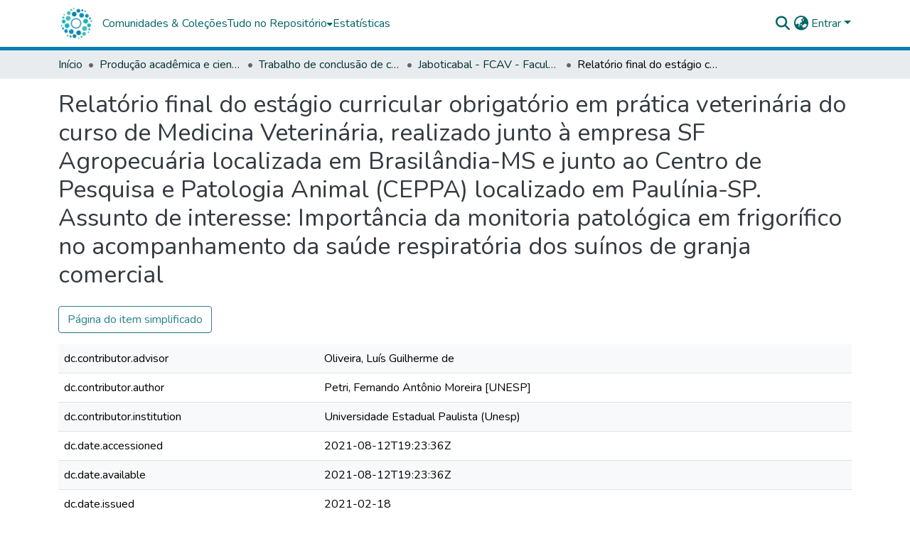

--- FILE ---
content_type: text/html; charset=utf-8
request_url: https://repositorio.unesp.br/items/6a502152-6fcb-49fc-8035-afb494e47b35/full
body_size: 86564
content:
<!DOCTYPE html><html data-beasties-container="" lang="pt-BR"><head>
  <meta charset="UTF-8">
  <base href="/">
  <title>Relatório final do estágio curricular obrigatório em prática veterinária do curso de Medicina Veterinária, realizado junto à empresa SF Agropecuária localizada em Brasilândia-MS e junto ao Centro de Pesquisa e Patologia Animal (CEPPA) localizado em Paulínia-SP. Assunto de interesse: Importância da monitoria patológica em frigorífico no acompanhamento da saúde respiratória dos suínos de granja comercial</title>
  <meta name="viewport" content="width=device-width,minimum-scale=1">
  <meta http-equiv="cache-control" content="no-store">
<link rel="stylesheet" href="styles.cf390c6bfbe7555f.css" media="print" onload="this.media='all'"><noscript><link rel="stylesheet" href="styles.cf390c6bfbe7555f.css"></noscript><link rel="stylesheet" type="text/css" class="theme-css" href="repositorio-theme.css"><link rel="icon" href="assets/repositorio/images/favicons/favicon.ico" sizes="any" class="theme-head-tag"><link rel="manifest" href="assets/repositorio/images/favicons/manifest.webmanifest" class="theme-head-tag"><meta name="Generator" content="DSpace 9.2"><meta name="title" content="Relatório final do estágio curricular obrigatório em prática veterinária do curso de Medicina Veterinária, realizado junto à empresa SF Agropecuária localizada em Brasilândia-MS e junto ao Centro de Pesquisa e Patologia Animal (CEPPA) localizado em Paulínia-SP. Assunto de interesse: Importância da monitoria patológica em frigorífico no acompanhamento da saúde respiratória dos suínos de granja comercial"><meta name="description" content="Relatório final do estágio curricular obrigatório em prática veterinária do curso de Medicina Veterinária, realizado junto à empresa SF Agropecuária localizada em Brasilândia-MS e junto ao Centro de Pesquisa e Patologia Animal (CEPPA) localizado em Paulínia-SP, que descreve, contextualiza e discute as atividades práticas desenvolvidas e rotinas de trabalho acompanhados durante o período. Como assunto de interesse, o trabalho ressalta a importância da monitoria patológica em frigorífico no acompanhamento da saúde respiratória dos suínos de granja comercial, apresentando um caso frequente na rotina profissional de médico veterinário no diagnóstico laboratorial e tomada de decisões frente às principais doenças respiratórias de suínos oriundos de sistema de produção intensivo."><meta name="citation_title" content="Relatório final do estágio curricular obrigatório em prática veterinária do curso de Medicina Veterinária, realizado junto à empresa SF Agropecuária localizada em Brasilândia-MS e junto ao Centro de Pesquisa e Patologia Animal (CEPPA) localizado em Paulínia-SP. Assunto de interesse: Importância da monitoria patológica em frigorífico no acompanhamento da saúde respiratória dos suínos de granja comercial"><meta name="citation_author" content="Petri, Fernando Antônio Moreira [UNESP]"><meta name="citation_publication_date" content="2021-02-18"><meta name="citation_language" content="por"><meta name="citation_keywords" content="Complexo de doenças respiratórias dos suínos (CDRS); Suinocultura; Sanidade animal; Diagnóstico veterinário; Suínos; Suínos Criação"><meta name="citation_abstract_html_url" content="http://hdl.handle.net/11449/213981"><meta name="citation_publisher" content="Universidade Estadual Paulista (Unesp)"><style ng-app-id="dspace-angular">#skip-to-main-content[_ngcontent-dspace-angular-c4194216939]{position:absolute;top:-40px;left:0;opacity:0;transition:opacity .3s;z-index:calc(var(--ds-nav-z-index) + 1);border-top-left-radius:0;border-top-right-radius:0;border-bottom-left-radius:0}#skip-to-main-content[_ngcontent-dspace-angular-c4194216939]:focus{opacity:1;top:0}</style><style ng-app-id="dspace-angular">.notifications-wrapper{z-index:var(--bs-zindex-popover);text-align:right;overflow-wrap:break-word;word-wrap:break-word;-ms-word-break:break-all;word-break:break-all;word-break:break-word;-webkit-hyphens:auto;hyphens:auto}.notifications-wrapper .notification{display:block}.notifications-wrapper.left{left:0}.notifications-wrapper.top{top:0}.notifications-wrapper.right{right:0}.notifications-wrapper.bottom{bottom:0}.notifications-wrapper.center{left:50%;transform:translate(-50%)}.notifications-wrapper.middle{top:50%;transform:translateY(-50%)}.notifications-wrapper.middle.center{transform:translate(-50%,-50%)}@media screen and (max-width: 576px){.notifications-wrapper{width:auto;left:0;right:0}}
</style><style ng-app-id="dspace-angular">.live-region[_ngcontent-dspace-angular-c315870698]{position:fixed;bottom:0;left:0;right:0;padding-left:60px;height:90px;line-height:18px;color:var(--bs-white);background-color:var(--bs-dark);opacity:.94;z-index:var(--ds-live-region-z-index)}</style><style ng-app-id="dspace-angular">[_nghost-dspace-angular-c428050189]{position:fixed;left:0;top:0;z-index:var(--ds-sidebar-z-index)}[_nghost-dspace-angular-c428050189]   nav#admin-sidebar[_ngcontent-dspace-angular-c428050189]{max-width:var(--ds-admin-sidebar-fixed-element-width);display:flex;flex-direction:column;flex-wrap:nowrap}[_nghost-dspace-angular-c428050189]   nav#admin-sidebar[_ngcontent-dspace-angular-c428050189]   div#sidebar-top-level-items-container[_ngcontent-dspace-angular-c428050189]{flex:1 1 auto;overflow-x:hidden;overflow-y:auto}[_nghost-dspace-angular-c428050189]   nav#admin-sidebar[_ngcontent-dspace-angular-c428050189]   div#sidebar-top-level-items-container[_ngcontent-dspace-angular-c428050189]::-webkit-scrollbar{width:var(--ds-dark-scrollbar-width);height:3px}[_nghost-dspace-angular-c428050189]   nav#admin-sidebar[_ngcontent-dspace-angular-c428050189]   div#sidebar-top-level-items-container[_ngcontent-dspace-angular-c428050189]::-webkit-scrollbar-button{background-color:var(--ds-dark-scrollbar-bg)}[_nghost-dspace-angular-c428050189]   nav#admin-sidebar[_ngcontent-dspace-angular-c428050189]   div#sidebar-top-level-items-container[_ngcontent-dspace-angular-c428050189]::-webkit-scrollbar-track{background-color:var(--ds-dark-scrollbar-alt-bg)}[_nghost-dspace-angular-c428050189]   nav#admin-sidebar[_ngcontent-dspace-angular-c428050189]   div#sidebar-top-level-items-container[_ngcontent-dspace-angular-c428050189]::-webkit-scrollbar-track-piece{background-color:var(--ds-dark-scrollbar-bg)}[_nghost-dspace-angular-c428050189]   nav#admin-sidebar[_ngcontent-dspace-angular-c428050189]   div#sidebar-top-level-items-container[_ngcontent-dspace-angular-c428050189]::-webkit-scrollbar-thumb{height:50px;background-color:var(--ds-dark-scrollbar-fg);border-radius:3px}[_nghost-dspace-angular-c428050189]   nav#admin-sidebar[_ngcontent-dspace-angular-c428050189]   div#sidebar-top-level-items-container[_ngcontent-dspace-angular-c428050189]::-webkit-scrollbar-corner{background-color:var(--ds-dark-scrollbar-alt-bg)}[_nghost-dspace-angular-c428050189]   nav#admin-sidebar[_ngcontent-dspace-angular-c428050189]   div#sidebar-top-level-items-container[_ngcontent-dspace-angular-c428050189]::-webkit-resizer{background-color:var(--ds-dark-scrollbar-bg)}[_nghost-dspace-angular-c428050189]   nav#admin-sidebar[_ngcontent-dspace-angular-c428050189]   img#admin-sidebar-logo[_ngcontent-dspace-angular-c428050189]{height:var(--ds-admin-sidebar-logo-height)}[_nghost-dspace-angular-c428050189]   nav#admin-sidebar[_ngcontent-dspace-angular-c428050189]     .sidebar-full-width-container{width:100%;padding-left:0;padding-right:0;margin-left:0;margin-right:0}[_nghost-dspace-angular-c428050189]   nav#admin-sidebar[_ngcontent-dspace-angular-c428050189]     .sidebar-item{padding-top:var(--ds-admin-sidebar-item-padding);padding-bottom:var(--ds-admin-sidebar-item-padding)}[_nghost-dspace-angular-c428050189]   nav#admin-sidebar[_ngcontent-dspace-angular-c428050189]     .sidebar-section-wrapper{display:flex;flex-direction:row;flex-wrap:nowrap;align-items:stretch}[_nghost-dspace-angular-c428050189]   nav#admin-sidebar[_ngcontent-dspace-angular-c428050189]     .sidebar-section-wrapper>.sidebar-fixed-element-wrapper{min-width:var(--ds-admin-sidebar-fixed-element-width);flex:1 1 auto;display:flex;flex-direction:row;justify-content:center;align-items:center}[_nghost-dspace-angular-c428050189]   nav#admin-sidebar[_ngcontent-dspace-angular-c428050189]     .sidebar-section-wrapper>.sidebar-collapsible-element-outer-wrapper{display:flex;flex-wrap:wrap;justify-content:flex-end;max-width:calc(100% - var(--ds-admin-sidebar-fixed-element-width));padding-left:var(--ds-dark-scrollbar-width);overflow-x:hidden}[_nghost-dspace-angular-c428050189]   nav#admin-sidebar[_ngcontent-dspace-angular-c428050189]     .sidebar-section-wrapper>.sidebar-collapsible-element-outer-wrapper>.sidebar-collapsible-element-inner-wrapper{min-width:calc(var(--ds-admin-sidebar-collapsible-element-width) - var(--ds-dark-scrollbar-width));height:100%;padding-right:var(--ds-admin-sidebar-item-padding)}[_nghost-dspace-angular-c428050189]   nav#admin-sidebar[_ngcontent-dspace-angular-c428050189]{background-color:var(--ds-admin-sidebar-bg)}[_nghost-dspace-angular-c428050189]   nav#admin-sidebar[_ngcontent-dspace-angular-c428050189]    {color:#fff}[_nghost-dspace-angular-c428050189]   nav#admin-sidebar[_ngcontent-dspace-angular-c428050189]     a{color:var(--ds-admin-sidebar-link-color);text-decoration:none}[_nghost-dspace-angular-c428050189]   nav#admin-sidebar[_ngcontent-dspace-angular-c428050189]     a:hover, [_nghost-dspace-angular-c428050189]   nav#admin-sidebar[_ngcontent-dspace-angular-c428050189]     a:focus{color:var(--ds-admin-sidebar-link-hover-color)}[_nghost-dspace-angular-c428050189]   nav#admin-sidebar[_ngcontent-dspace-angular-c428050189]   div#sidebar-header-container[_ngcontent-dspace-angular-c428050189]{background-color:var(--ds-admin-sidebar-header-bg)}[_nghost-dspace-angular-c428050189]   nav#admin-sidebar[_ngcontent-dspace-angular-c428050189]   div#sidebar-header-container[_ngcontent-dspace-angular-c428050189]   .sidebar-fixed-element-wrapper[_ngcontent-dspace-angular-c428050189]{background-color:var(--ds-admin-sidebar-header-bg)}  .browser-firefox-windows{--ds-dark-scrollbar-width: 20px}</style><style ng-app-id="dspace-angular">[_nghost-dspace-angular-c3329947752]{position:relative}[_nghost-dspace-angular-c3329947752]   div#header-navbar-wrapper[_ngcontent-dspace-angular-c3329947752]{border-bottom:1px var(--ds-header-navbar-border-bottom-color) solid}</style><style ng-app-id="dspace-angular">#header-navbar-wrapper[_ngcontent-dspace-angular-c3329947752]{border-bottom-width:5px!important}</style><style ng-app-id="dspace-angular">[_nghost-dspace-angular-c3353766146]   footer[_ngcontent-dspace-angular-c3353766146]{background-color:var(--ds-footer-bg);text-align:center;z-index:var(--ds-footer-z-index);border-top:var(--ds-footer-border);padding:var(--ds-footer-padding)}[_nghost-dspace-angular-c3353766146]   footer[_ngcontent-dspace-angular-c3353766146]   p[_ngcontent-dspace-angular-c3353766146]{margin:0}[_nghost-dspace-angular-c3353766146]   footer[_ngcontent-dspace-angular-c3353766146]   div[_ngcontent-dspace-angular-c3353766146] > img[_ngcontent-dspace-angular-c3353766146]{height:var(--ds-footer-logo-height)}[_nghost-dspace-angular-c3353766146]   footer[_ngcontent-dspace-angular-c3353766146]   .top-footer[_ngcontent-dspace-angular-c3353766146]{background-color:var(--ds-top-footer-bg);padding:var(--ds-footer-padding);margin:calc(var(--ds-footer-padding) * -1)}[_nghost-dspace-angular-c3353766146]   footer[_ngcontent-dspace-angular-c3353766146]   .bottom-footer[_ngcontent-dspace-angular-c3353766146]   .notify-enabled[_ngcontent-dspace-angular-c3353766146]{position:absolute;bottom:4px;right:0}[_nghost-dspace-angular-c3353766146]   footer[_ngcontent-dspace-angular-c3353766146]   .bottom-footer[_ngcontent-dspace-angular-c3353766146]   .notify-enabled[_ngcontent-dspace-angular-c3353766146]   .coar-notify-support-route[_ngcontent-dspace-angular-c3353766146]{padding:0 calc(var(--bs-spacer) / 2);color:inherit}[_nghost-dspace-angular-c3353766146]   footer[_ngcontent-dspace-angular-c3353766146]   .bottom-footer[_ngcontent-dspace-angular-c3353766146]   .notify-enabled[_ngcontent-dspace-angular-c3353766146]   .n-coar[_ngcontent-dspace-angular-c3353766146]{height:var(--ds-footer-n-coar-height);margin-bottom:8.5px}[_nghost-dspace-angular-c3353766146]   footer[_ngcontent-dspace-angular-c3353766146]   .bottom-footer[_ngcontent-dspace-angular-c3353766146]   .notify-enabled[_ngcontent-dspace-angular-c3353766146]{margin-top:20px}[_nghost-dspace-angular-c3353766146]   footer[_ngcontent-dspace-angular-c3353766146]   .bottom-footer[_ngcontent-dspace-angular-c3353766146]   ul[_ngcontent-dspace-angular-c3353766146]   li[_ngcontent-dspace-angular-c3353766146]{display:inline-flex}[_nghost-dspace-angular-c3353766146]   footer[_ngcontent-dspace-angular-c3353766146]   .bottom-footer[_ngcontent-dspace-angular-c3353766146]   ul[_ngcontent-dspace-angular-c3353766146]   li[_ngcontent-dspace-angular-c3353766146]   a[_ngcontent-dspace-angular-c3353766146], [_nghost-dspace-angular-c3353766146]   footer[_ngcontent-dspace-angular-c3353766146]   .bottom-footer[_ngcontent-dspace-angular-c3353766146]   ul[_ngcontent-dspace-angular-c3353766146]   li[_ngcontent-dspace-angular-c3353766146]   .btn-link[_ngcontent-dspace-angular-c3353766146]{padding:0 calc(var(--bs-spacer) / 2);color:inherit;font-size:.875em}[_nghost-dspace-angular-c3353766146]   footer[_ngcontent-dspace-angular-c3353766146]   .bottom-footer[_ngcontent-dspace-angular-c3353766146]   ul[_ngcontent-dspace-angular-c3353766146]   li[_ngcontent-dspace-angular-c3353766146]   a[_ngcontent-dspace-angular-c3353766146]:focus, [_nghost-dspace-angular-c3353766146]   footer[_ngcontent-dspace-angular-c3353766146]   .bottom-footer[_ngcontent-dspace-angular-c3353766146]   ul[_ngcontent-dspace-angular-c3353766146]   li[_ngcontent-dspace-angular-c3353766146]   .btn-link[_ngcontent-dspace-angular-c3353766146]:focus{box-shadow:none;text-decoration:underline}[_nghost-dspace-angular-c3353766146]   footer[_ngcontent-dspace-angular-c3353766146]   .bottom-footer[_ngcontent-dspace-angular-c3353766146]   ul[_ngcontent-dspace-angular-c3353766146]   li[_ngcontent-dspace-angular-c3353766146]   a[_ngcontent-dspace-angular-c3353766146]:focus-visible, [_nghost-dspace-angular-c3353766146]   footer[_ngcontent-dspace-angular-c3353766146]   .bottom-footer[_ngcontent-dspace-angular-c3353766146]   ul[_ngcontent-dspace-angular-c3353766146]   li[_ngcontent-dspace-angular-c3353766146]   .btn-link[_ngcontent-dspace-angular-c3353766146]:focus-visible{box-shadow:0 0 0 .2rem #ffffff80}@media (min-width: 768px){[_nghost-dspace-angular-c3353766146]   footer[_ngcontent-dspace-angular-c3353766146]   .bottom-footer[_ngcontent-dspace-angular-c3353766146]   ul[_ngcontent-dspace-angular-c3353766146]   li[_ngcontent-dspace-angular-c3353766146]:not(:last-child):after{content:"";border-right:1px #fff solid}}</style><style ng-app-id="dspace-angular">@charset "UTF-8";.nav-breadcrumb[_ngcontent-dspace-angular-c5667486]{background-color:var(--ds-breadcrumb-bg)!important}.breadcrumb[_ngcontent-dspace-angular-c5667486]{border-radius:0;padding-bottom:calc(var(--ds-content-spacing) / 2);padding-top:calc(var(--ds-content-spacing) / 2);background-color:var(--ds-breadcrumb-bg)!important;padding-left:calc(var(--bs-spacer) * .75);padding-right:calc(var(--bs-spacer) * .75)}li.breadcrumb-item[_ngcontent-dspace-angular-c5667486]{display:flex}.breadcrumb-item-limiter[_ngcontent-dspace-angular-c5667486]{display:inline-block;max-width:var(--ds-breadcrumb-max-length)}.breadcrumb-item-limiter[_ngcontent-dspace-angular-c5667486] > *[_ngcontent-dspace-angular-c5667486]{max-width:100%;display:block}li.breadcrumb-item[_ngcontent-dspace-angular-c5667486]   a[_ngcontent-dspace-angular-c5667486]{color:var(--ds-breadcrumb-link-color)}li.breadcrumb-item.active[_ngcontent-dspace-angular-c5667486]{color:var(--ds-breadcrumb-link-active-color)}.breadcrumb-item[_ngcontent-dspace-angular-c5667486] + .breadcrumb-item[_ngcontent-dspace-angular-c5667486]:before{display:block;content:"\2022"!important}</style><style ng-app-id="dspace-angular">[_nghost-dspace-angular-c102746809]   .simple-view-element[_ngcontent-dspace-angular-c102746809]{margin-bottom:15px}[_nghost-dspace-angular-c102746809]   .simple-view-element-header[_ngcontent-dspace-angular-c102746809]{font-size:1.25rem}</style><style ng-app-id="dspace-angular">@media screen and (min-width: 768px){dt[_ngcontent-dspace-angular-c2543247715]{text-align:right}}</style><style ng-app-id="dspace-angular">[_nghost-dspace-angular-c2087355704]   header[_ngcontent-dspace-angular-c2087355704]{background-color:var(--ds-header-bg)}[_nghost-dspace-angular-c2087355704]   .navbar-brand[_ngcontent-dspace-angular-c2087355704]   img[_ngcontent-dspace-angular-c2087355704]{max-height:var(--ds-header-logo-height);max-width:100%}[_nghost-dspace-angular-c2087355704]   .navbar-toggler[_ngcontent-dspace-angular-c2087355704]{border:none;color:var(--ds-header-icon-color)}[_nghost-dspace-angular-c2087355704]   .navbar-toggler[_ngcontent-dspace-angular-c2087355704]:hover, [_nghost-dspace-angular-c2087355704]   .navbar-toggler[_ngcontent-dspace-angular-c2087355704]:focus{color:var(--ds-header-icon-color-hover)}[_nghost-dspace-angular-c2087355704]   .navbar-toggler[_ngcontent-dspace-angular-c2087355704]   .toggler-icon[_ngcontent-dspace-angular-c2087355704]{width:1.5em;height:1.5em;line-height:1.5}[_nghost-dspace-angular-c2087355704]   .navbar[_ngcontent-dspace-angular-c2087355704], [_nghost-dspace-angular-c2087355704]   div[role=toolbar][_ngcontent-dspace-angular-c2087355704]{display:flex;gap:calc(var(--bs-spacer) / 3);align-items:center}</style><style ng-app-id="dspace-angular">.aviso-teste[_ngcontent-dspace-angular-c420917574]{background-color:#f5c120;padding:15px;width:100%;height:fit-content;font-size:14px;font-weight:400;line-height:20px;font-family:Noto Sans,sans-serif;letter-spacing:normal;color:#000}.aviso-teste[_ngcontent-dspace-angular-c420917574]   a[_ngcontent-dspace-angular-c420917574]{font-size:14px;font-weight:700;color:#000;letter-spacing:normal}</style><style ng-app-id="dspace-angular">.ds-context-help-toggle[_ngcontent-dspace-angular-c2426259484]{color:var(--ds-header-icon-color);background-color:var(--ds-header-bg)}.ds-context-help-toggle[_ngcontent-dspace-angular-c2426259484]:hover, .ds-context-help-toggle[_ngcontent-dspace-angular-c2426259484]:focus{color:var(--ds-header-icon-color-hover)}</style><style ng-app-id="dspace-angular">[_nghost-dspace-angular-c960933315]{--ds-expandable-navbar-height: auto}[_nghost-dspace-angular-c960933315]   nav.navbar[_ngcontent-dspace-angular-c960933315]{align-items:baseline;color:var(--ds-header-icon-color);padding:0!important}@media screen and (max-width: 767.98px){[_nghost-dspace-angular-c960933315]   .navbar[_ngcontent-dspace-angular-c960933315]{width:100vw;background-color:var(--bs-white);position:absolute;overflow:hidden;height:0;z-index:var(--ds-nav-z-index)}[_nghost-dspace-angular-c960933315]   .navbar.open[_ngcontent-dspace-angular-c960933315]{height:auto;min-height:100vh;border-bottom:1px var(--ds-header-navbar-border-bottom-color) solid}}@media screen and (min-width: 768px){[_nghost-dspace-angular-c960933315]   .reset-padding-md[_ngcontent-dspace-angular-c960933315]{margin-left:calc(var(--bs-spacer) / -1);margin-right:calc(var(--bs-spacer) / -1)}}@media screen and (max-width: 767.98px){[_nghost-dspace-angular-c960933315]   .navbar-expand-md.navbar-container[_ngcontent-dspace-angular-c960933315] > .navbar-inner-container[_ngcontent-dspace-angular-c960933315]{padding:0 var(--bs-spacer)}[_nghost-dspace-angular-c960933315]   .navbar-expand-md.navbar-container[_ngcontent-dspace-angular-c960933315]{padding:0}}[_nghost-dspace-angular-c960933315]   #main-navbar[_ngcontent-dspace-angular-c960933315]     .ds-menu-item, [_nghost-dspace-angular-c960933315]   #main-navbar[_ngcontent-dspace-angular-c960933315]     .ds-menu-toggler-wrapper{text-decoration:none}[_nghost-dspace-angular-c960933315]   #main-navbar[_ngcontent-dspace-angular-c960933315]     .dropdown-menu{padding:.5rem!important}[_nghost-dspace-angular-c960933315]   #main-navbar[_ngcontent-dspace-angular-c960933315]     .ds-menu-item{display:block;color:var(--ds-navbar-link-color);padding:.5rem 0}[_nghost-dspace-angular-c960933315]   #main-navbar[_ngcontent-dspace-angular-c960933315]     .ds-menu-item:hover, [_nghost-dspace-angular-c960933315]   #main-navbar[_ngcontent-dspace-angular-c960933315]     .ds-menu-item:focus{color:var(--ds-navbar-link-color-hover)}</style><style ng-app-id="dspace-angular">input[type=text][_ngcontent-dspace-angular-c3285731099]{margin-top:calc(-.3 * var(--bs-font-size-base));background-color:#fff!important;border-color:var(--ds-header-icon-color);right:0}input[type=text].collapsed[_ngcontent-dspace-angular-c3285731099]{opacity:0}.submit-icon[_ngcontent-dspace-angular-c3285731099]{cursor:pointer;position:sticky;top:0;border:0!important;color:var(--ds-header-icon-color)}.submit-icon[_ngcontent-dspace-angular-c3285731099]:hover, .submit-icon[_ngcontent-dspace-angular-c3285731099]:focus{color:var(--ds-header-icon-color-hover)}@media screen and (max-width: 768px){.query[_ngcontent-dspace-angular-c3285731099]:focus{max-width:250px!important;width:40vw!important}}</style><style ng-app-id="dspace-angular">.dropdown-toggle[_ngcontent-dspace-angular-c1918186025]:after{display:none}.dropdown-toggle[_ngcontent-dspace-angular-c1918186025]{color:var(--ds-header-icon-color)}.dropdown-toggle[_ngcontent-dspace-angular-c1918186025]:hover, .dropdown-toggle[_ngcontent-dspace-angular-c1918186025]:focus{color:var(--ds-header-icon-color-hover)}.dropdown-item[_ngcontent-dspace-angular-c1918186025]{cursor:pointer}</style><style ng-app-id="dspace-angular">#loginDropdownMenu[_ngcontent-dspace-angular-c2631332583], #logoutDropdownMenu[_ngcontent-dspace-angular-c2631332583]{min-width:330px;z-index:1002}#loginDropdownMenu[_ngcontent-dspace-angular-c2631332583]{min-height:75px}.dropdown-item.active[_ngcontent-dspace-angular-c2631332583], .dropdown-item[_ngcontent-dspace-angular-c2631332583]:active, .dropdown-item[_ngcontent-dspace-angular-c2631332583]:hover, .dropdown-item[_ngcontent-dspace-angular-c2631332583]:focus{background-color:#0000!important}.loginLink[_ngcontent-dspace-angular-c2631332583], .dropdownLogin[_ngcontent-dspace-angular-c2631332583], .logoutLink[_ngcontent-dspace-angular-c2631332583], .dropdownLogout[_ngcontent-dspace-angular-c2631332583]{color:var(--ds-header-icon-color)}.loginLink[_ngcontent-dspace-angular-c2631332583]:hover, .loginLink[_ngcontent-dspace-angular-c2631332583]:focus, .dropdownLogin[_ngcontent-dspace-angular-c2631332583]:hover, .dropdownLogin[_ngcontent-dspace-angular-c2631332583]:focus, .logoutLink[_ngcontent-dspace-angular-c2631332583]:hover, .logoutLink[_ngcontent-dspace-angular-c2631332583]:focus, .dropdownLogout[_ngcontent-dspace-angular-c2631332583]:hover, .dropdownLogout[_ngcontent-dspace-angular-c2631332583]:focus{color:var(--ds-header-icon-color-hover)}.dropdownLogin[_ngcontent-dspace-angular-c2631332583]:not(:focus-visible).active, .dropdownLogin[_ngcontent-dspace-angular-c2631332583]:not(:focus-visible):active, .dropdownLogin[_ngcontent-dspace-angular-c2631332583]:not(:focus-visible).active:focus, .dropdownLogin[_ngcontent-dspace-angular-c2631332583]:not(:focus-visible):active:focus, .dropdownLogout[_ngcontent-dspace-angular-c2631332583]:not(:focus-visible).active, .dropdownLogout[_ngcontent-dspace-angular-c2631332583]:not(:focus-visible):active, .dropdownLogout[_ngcontent-dspace-angular-c2631332583]:not(:focus-visible).active:focus, .dropdownLogout[_ngcontent-dspace-angular-c2631332583]:not(:focus-visible):active:focus{box-shadow:unset}.dropdown-toggle[_ngcontent-dspace-angular-c2631332583]:after{margin-left:0}</style><style ng-app-id="dspace-angular">.login-container[_ngcontent-dspace-angular-c3686637905]{max-width:350px}a[_ngcontent-dspace-angular-c3686637905]{white-space:normal;padding:.25rem .75rem}</style><style ng-app-id="dspace-angular">[_nghost-dspace-angular-c1271002070]     .card{margin-bottom:var(--ds-submission-sections-margin-bottom);overflow:unset}.section-focus[_ngcontent-dspace-angular-c1271002070]{border-radius:var(--bs-border-radius);box-shadow:var(--bs-btn-focus-box-shadow)}[_nghost-dspace-angular-c1271002070]     .card:first-of-type{border-bottom:var(--bs-card-border-width) solid var(--bs-card-border-color)!important;border-bottom-left-radius:var(--bs-card-border-radius)!important;border-bottom-right-radius:var(--bs-card-border-radius)!important}[_nghost-dspace-angular-c1271002070]     .card-header button{box-shadow:none!important;width:100%}</style><style ng-app-id="dspace-angular">[_nghost-dspace-angular-c721316482]   .ds-menu-item[_ngcontent-dspace-angular-c721316482]{display:inline-block}</style><style ng-app-id="dspace-angular">[_nghost-dspace-angular-c1379002931]   .ds-menu-item-wrapper[_ngcontent-dspace-angular-c1379002931]{position:relative}[_nghost-dspace-angular-c1379002931]   .dropdown-menu[_ngcontent-dspace-angular-c1379002931]{overflow:hidden;min-width:100%;top:100%;border:0;background-color:var(--ds-expandable-navbar-bg)}@media (min-width: 768px){[_nghost-dspace-angular-c1379002931]   .dropdown-menu[_ngcontent-dspace-angular-c1379002931]{border-top-left-radius:0;border-top-right-radius:0;background-color:var(--ds-navbar-dropdown-bg)}}[_nghost-dspace-angular-c1379002931]   .toggle-menu-icon[_ngcontent-dspace-angular-c1379002931], [_nghost-dspace-angular-c1379002931]   .toggle-menu-icon[_ngcontent-dspace-angular-c1379002931]:hover{text-decoration:none}</style><style ng-app-id="dspace-angular">[_nghost-dspace-angular-c830142487]   .ds-menu-item[_ngcontent-dspace-angular-c830142487]{display:inline-block}</style><link href="https://repositorio.unesp.br/bitstreams/c9ecfb40-1e61-4a30-aa7e-323ae700cc1c/download" rel="item" type="application/pdf"><link href="https://repositorio.unesp.br/signposting/describedby/6a502152-6fcb-49fc-8035-afb494e47b35" rel="describedby" type="application/vnd.datacite.datacite+xml"><link href="http://hdl.handle.net/11449/213981" rel="cite-as"><link href="https://repositorio.unesp.br/signposting/linksets/6a502152-6fcb-49fc-8035-afb494e47b35" rel="linkset" type="application/linkset"><link href="https://repositorio.unesp.br/signposting/linksets/6a502152-6fcb-49fc-8035-afb494e47b35/json" rel="linkset" type="application/linkset+json"><link href="https://schema.org/AboutPage" rel="type"><link href="https://schema.org/CreativeWork" rel="type"><meta name="citation_pdf_url" content="https://repositorio.unesp.br/bitstreams/c9ecfb40-1e61-4a30-aa7e-323ae700cc1c/download"><style ng-app-id="dspace-angular">[_nghost-dspace-angular-c4024863122]   .dropdown-toggle[_ngcontent-dspace-angular-c4024863122]:after{display:none}[_nghost-dspace-angular-c4024863122]   .dropdown-item[_ngcontent-dspace-angular-c4024863122]{padding-left:20px}</style><style ng-app-id="dspace-angular">.limit-width[_ngcontent-dspace-angular-c2773570689]{max-width:var(--ds-thumbnail-max-width)}img[_ngcontent-dspace-angular-c2773570689]{max-width:100%}.outer[_ngcontent-dspace-angular-c2773570689]{position:relative}.outer[_ngcontent-dspace-angular-c2773570689]:before{display:block;content:"";width:100%;padding-top:141.4285714286%}.outer[_ngcontent-dspace-angular-c2773570689] > .inner[_ngcontent-dspace-angular-c2773570689]{position:absolute;inset:0}.outer[_ngcontent-dspace-angular-c2773570689] > .inner[_ngcontent-dspace-angular-c2773570689] > .thumbnail-placeholder[_ngcontent-dspace-angular-c2773570689]{background:var(--ds-thumbnail-placeholder-background);border:var(--ds-thumbnail-placeholder-border);color:var(--ds-thumbnail-placeholder-color);font-weight:700}.outer[_ngcontent-dspace-angular-c2773570689] > .inner[_ngcontent-dspace-angular-c2773570689] > .centered[_ngcontent-dspace-angular-c2773570689]{width:100%;height:100%;display:flex;justify-content:center;align-items:center;text-align:center}</style><style ng-app-id="dspace-angular">.loader[_ngcontent-dspace-angular-c2900724439]{margin:0 25px}span[_ngcontent-dspace-angular-c2900724439]{display:block;margin:0 auto}span[class*=l-][_ngcontent-dspace-angular-c2900724439]{height:4px;width:4px;background:#000;display:inline-block;margin:12px 2px;border-radius:100%;-webkit-border-radius:100%;-moz-border-radius:100%;-webkit-animation:_ngcontent-dspace-angular-c2900724439_loader 2s infinite;-webkit-animation-timing-function:cubic-bezier(.03,.615,.995,.415);-webkit-animation-fill-mode:both;-moz-animation:loader 2s infinite;-moz-animation-timing-function:cubic-bezier(.03,.615,.995,.415);-moz-animation-fill-mode:both;-ms-animation:loader 2s infinite;-ms-animation-timing-function:cubic-bezier(.03,.615,.995,.415);-ms-animation-fill-mode:both;animation:_ngcontent-dspace-angular-c2900724439_loader 2s infinite;animation-timing-function:cubic-bezier(.03,.615,.995,.415);animation-fill-mode:both}span.l-1[_ngcontent-dspace-angular-c2900724439]{animation-delay:1s;-ms-animation-delay:1s;-moz-animation-delay:1s}span.l-2[_ngcontent-dspace-angular-c2900724439]{animation-delay:.9s;-ms-animation-delay:.9s;-moz-animation-delay:.9s}span.l-3[_ngcontent-dspace-angular-c2900724439]{animation-delay:.8s;-ms-animation-delay:.8s;-moz-animation-delay:.8s}span.l-4[_ngcontent-dspace-angular-c2900724439]{animation-delay:.7s;-ms-animation-delay:.7s;-moz-animation-delay:.7s}span.l-5[_ngcontent-dspace-angular-c2900724439]{animation-delay:.6s;-ms-animation-delay:.6s;-moz-animation-delay:.6s}span.l-6[_ngcontent-dspace-angular-c2900724439]{animation-delay:.5s;-ms-animation-delay:.5s;-moz-animation-delay:.5s}span.l-7[_ngcontent-dspace-angular-c2900724439]{animation-delay:.4s;-ms-animation-delay:.4s;-moz-animation-delay:.4s}span.l-8[_ngcontent-dspace-angular-c2900724439]{animation-delay:.3s;-ms-animation-delay:.3s;-moz-animation-delay:.3s}span.l-9[_ngcontent-dspace-angular-c2900724439]{animation-delay:.2s;-ms-animation-delay:.2s;-moz-animation-delay:.2s}span.l-9[_ngcontent-dspace-angular-c2900724439]{animation-delay:.1s;-ms-animation-delay:.1s;-moz-animation-delay:.1s}span.l-10[_ngcontent-dspace-angular-c2900724439]{animation-delay:0s;-ms-animation-delay:0s;-moz-animation-delay:0s}@keyframes _ngcontent-dspace-angular-c2900724439_loader{0%{transform:translate(-30px);opacity:0}25%{opacity:1}50%{transform:translate(30px);opacity:0}to{opacity:0}}.spinner[_ngcontent-dspace-angular-c2900724439]{color:var(--bs-gray-600)}</style></head>

<body>
  <ds-app ng-version="20.3.14" ng-server-context="ssr"><ds-root data-used-theme="base"><ds-base-root _nghost-dspace-angular-c4194216939="" class="ng-tns-c4194216939-0 ng-star-inserted"><button _ngcontent-dspace-angular-c4194216939="" id="skip-to-main-content" class="sr-only ng-tns-c4194216939-0"> Pular para o conteúdo principal
</button><div _ngcontent-dspace-angular-c4194216939="" class="outer-wrapper ng-tns-c4194216939-0 ng-trigger ng-trigger-slideSidebarPadding" style="padding-left: 0;"><ds-admin-sidebar _ngcontent-dspace-angular-c4194216939="" class="ng-tns-c4194216939-0" data-used-theme="repositorio"><ds-themed-admin-sidebar _nghost-dspace-angular-c428050189="" class="ng-tns-c428050189-1 ng-star-inserted" style=""><!----></ds-themed-admin-sidebar><!----></ds-admin-sidebar><div _ngcontent-dspace-angular-c4194216939="" class="inner-wrapper ng-tns-c4194216939-0"><ds-system-wide-alert-banner _ngcontent-dspace-angular-c4194216939="" class="ng-tns-c4194216939-0"><!----></ds-system-wide-alert-banner><ds-header-navbar-wrapper _ngcontent-dspace-angular-c4194216939="" class="ng-tns-c4194216939-0" data-used-theme="repositorio"><ds-themed-header-navbar-wrapper _nghost-dspace-angular-c3329947752="" class="ng-star-inserted" style=""><div _ngcontent-dspace-angular-c3329947752="" id="header-navbar-wrapper" class=""><ds-header _ngcontent-dspace-angular-c3329947752="" data-used-theme="repositorio"><ds-themed-header _nghost-dspace-angular-c2087355704="" class="ng-star-inserted"><ds-unesp-aviso-ambiente-teste _ngcontent-dspace-angular-c2087355704="" _nghost-dspace-angular-c420917574=""><!----></ds-unesp-aviso-ambiente-teste><header _ngcontent-dspace-angular-c2087355704=""><div _ngcontent-dspace-angular-c2087355704="" class="container"><div _ngcontent-dspace-angular-c2087355704="" class="d-flex flex-row justify-content-between"><a _ngcontent-dspace-angular-c2087355704="" routerlink="/home" role="button" tabindex="0" class="navbar-brand my-2" href="/home"><img _ngcontent-dspace-angular-c2087355704="" src="assets/repositorio/images/repositorio_logo.jpg" alt="Logo do repositório"></a><div _ngcontent-dspace-angular-c2087355704="" class="d-flex align-items-center ng-star-inserted" style="flex: 1;"><ds-navbar _ngcontent-dspace-angular-c2087355704="" data-used-theme="repositorio"><ds-themed-navbar _nghost-dspace-angular-c960933315="" class="ng-tns-c960933315-3 ng-star-inserted" style=""><nav _ngcontent-dspace-angular-c960933315="" role="navigation" id="main-navbar" class="navbar navbar-light navbar-expand-md px-md-0 navbar-container ng-tns-c960933315-3 ng-trigger ng-trigger-slideMobileNav" aria-label="Barra de navegação principal"><div _ngcontent-dspace-angular-c960933315="" class="navbar-inner-container w-100 ng-tns-c960933315-3 container"><div _ngcontent-dspace-angular-c960933315="" class="w-100 ng-tns-c960933315-3"><div _ngcontent-dspace-angular-c960933315="" id="collapsingNav" class="ng-tns-c960933315-3"><!----><div _ngcontent-dspace-angular-c960933315="" role="menubar" class="navbar-nav align-items-md-center me-auto shadow-none gapx-3 ng-tns-c960933315-3"><ds-navbar-section class="ng-star-inserted" style=""><div class="ds-menu-item-wrapper text-md-center" id="navbar-section-public_0_0"><ds-link-menu-item _nghost-dspace-angular-c721316482="" class="ng-star-inserted"><a _ngcontent-dspace-angular-c721316482="" role="menuitem" href="/community-list" tabindex="0" class="ds-menu-item" data-test="link-menu-item.menu.section.browse_global_communities_and_collections">Comunidades &amp; Coleções</a></ds-link-menu-item><!----></div></ds-navbar-section><!----><ds-expandable-navbar-section class="ng-star-inserted" style="" data-used-theme="base"><ds-base-expandable-navbar-section _nghost-dspace-angular-c1379002931="" class="ng-tns-c1379002931-7 ng-star-inserted"><div _ngcontent-dspace-angular-c1379002931="" data-test="navbar-section-wrapper" class="ds-menu-item-wrapper text-md-center ng-tns-c1379002931-7 ng-star-inserted" id="expandable-navbar-section-public_1_0"><a _ngcontent-dspace-angular-c1379002931="" href="javascript:void(0);" routerlinkactive="active" role="menuitem" aria-haspopup="menu" data-test="navbar-section-toggler" class="d-flex flex-row flex-nowrap align-items-center gapx-1 ds-menu-toggler-wrapper ng-tns-c1379002931-7" aria-expanded="false" aria-controls="expandable-navbar-section-public_1_0-dropdown"><span _ngcontent-dspace-angular-c1379002931="" class="flex-fill ng-tns-c1379002931-7"><ds-text-menu-item _nghost-dspace-angular-c830142487="" class="ng-star-inserted"><span _ngcontent-dspace-angular-c830142487="" tabindex="0" role="button" class="ds-menu-item">Tudo no Repositório</span></ds-text-menu-item><!----></span><i _ngcontent-dspace-angular-c1379002931="" aria-hidden="true" class="fas fa-caret-down fa-xs toggle-menu-icon ng-tns-c1379002931-7"></i></a><!----></div><!----></ds-base-expandable-navbar-section><!----></ds-expandable-navbar-section><!----><ds-navbar-section class="ng-star-inserted" style=""><div class="ds-menu-item-wrapper text-md-center" id="navbar-section-public_2_0"><ds-link-menu-item _nghost-dspace-angular-c721316482="" class="ng-star-inserted"><a _ngcontent-dspace-angular-c721316482="" role="menuitem" href="/statistics/entities/publication/6a502152-6fcb-49fc-8035-afb494e47b35" tabindex="0" class="ds-menu-item" data-test="link-menu-item.menu.section.statistics">Estatísticas</a></ds-link-menu-item><!----></div></ds-navbar-section><!----><!----></div><!----></div></div></div></nav></ds-themed-navbar><!----></ds-navbar></div><!----><div _ngcontent-dspace-angular-c2087355704="" class="navbar navbar-light navbar-expand-md flex-shrink-0 px-0"><ds-search-navbar _ngcontent-dspace-angular-c2087355704="" data-used-theme="base"><ds-base-search-navbar _nghost-dspace-angular-c3285731099="" class="ng-tns-c3285731099-4 ng-star-inserted" style=""><div _ngcontent-dspace-angular-c3285731099="" class="ng-tns-c3285731099-4" title="Buscar"><div _ngcontent-dspace-angular-c3285731099="" class="d-inline-block position-relative ng-tns-c3285731099-4"><form _ngcontent-dspace-angular-c3285731099="" novalidate="" autocomplete="on" class="d-flex ng-tns-c3285731099-4 ng-untouched ng-pristine ng-valid"><input _ngcontent-dspace-angular-c3285731099="" name="query" formcontrolname="query" type="text" class="d-inline-block bg-transparent position-absolute form-control dropdown-menu-end p1 ng-tns-c3285731099-4 display ng-trigger ng-trigger-toggleAnimation ng-untouched ng-pristine ng-valid" placeholder="" tabindex="-1" aria-label="Buscar" value="" style="width: 0; opacity: 0;"><button _ngcontent-dspace-angular-c3285731099="" type="button" tabindex="0" role="button" class="submit-icon btn btn-link btn-link-inline ng-tns-c3285731099-4" aria-label="Enviar pesquisa"><em _ngcontent-dspace-angular-c3285731099="" class="fas fa-search fa-lg fa-fw ng-tns-c3285731099-4"></em></button></form></div></div></ds-base-search-navbar><!----></ds-search-navbar><div _ngcontent-dspace-angular-c2087355704="" role="toolbar" aria-label="Barra de perfil do usuário"><ds-lang-switch _ngcontent-dspace-angular-c2087355704="" data-used-theme="base"><ds-base-lang-switch _nghost-dspace-angular-c1918186025="" class="ng-star-inserted" style=""><div _ngcontent-dspace-angular-c1918186025="" ngbdropdown="" display="dynamic" placement="bottom-right" class="navbar-nav ng-star-inserted dropdown"><button _ngcontent-dspace-angular-c1918186025="" role="button" aria-controls="language-menu-list" aria-haspopup="menu" data-bs-toggle="dropdown" ngbdropdowntoggle="" data-test="lang-switch" tabindex="0" class="dropdown-toggle btn btn-link px-0" title="Selecionar um idioma" aria-label="Selecionar um idioma" aria-expanded="false"><i _ngcontent-dspace-angular-c1918186025="" class="fas fa-globe-asia fa-lg fa-fw"></i></button><div _ngcontent-dspace-angular-c1918186025="" ngbdropdownmenu="" id="language-menu-list" role="listbox" class="dropdown-menu" aria-label="Selecionar um idioma"><div _ngcontent-dspace-angular-c1918186025="" tabindex="0" role="option" class="dropdown-item active ng-star-inserted" lang="pt-BR" aria-selected="true"> Português do Brasil </div><div _ngcontent-dspace-angular-c1918186025="" tabindex="0" role="option" class="dropdown-item ng-star-inserted" lang="en" aria-selected="false"> English </div><div _ngcontent-dspace-angular-c1918186025="" tabindex="0" role="option" class="dropdown-item ng-star-inserted" lang="es" aria-selected="false"> Español </div><!----></div></div><!----></ds-base-lang-switch><!----></ds-lang-switch><ds-context-help-toggle _ngcontent-dspace-angular-c2087355704="" _nghost-dspace-angular-c2426259484="" class="d-none"><!----></ds-context-help-toggle><ds-auth-nav-menu _ngcontent-dspace-angular-c2087355704="" data-used-theme="base"><ds-base-auth-nav-menu _nghost-dspace-angular-c2631332583="" class="ng-tns-c2631332583-5 ng-star-inserted" style=""><div _ngcontent-dspace-angular-c2631332583="" data-test="auth-nav" class="navbar-nav me-auto ng-tns-c2631332583-5 ng-star-inserted"><div _ngcontent-dspace-angular-c2631332583="" class="nav-item ng-tns-c2631332583-5 ng-star-inserted"><div _ngcontent-dspace-angular-c2631332583="" ngbdropdown="" display="dynamic" placement="bottom-right" class="d-inline-block ng-tns-c2631332583-5 ng-trigger ng-trigger-fadeInOut dropdown"><button _ngcontent-dspace-angular-c2631332583="" role="button" tabindex="0" aria-haspopup="menu" aria-controls="loginDropdownMenu" ngbdropdowntoggle="" class="dropdown-toggle dropdownLogin btn btn-link px-0 ng-tns-c2631332583-5" aria-label="Entrar" aria-expanded="false"> Entrar </button><div _ngcontent-dspace-angular-c2631332583="" id="loginDropdownMenu" ngbdropdownmenu="" role="dialog" aria-modal="true" class="ng-tns-c2631332583-5 dropdown-menu" aria-label="Entrar"><ds-log-in _ngcontent-dspace-angular-c2631332583="" class="ng-tns-c2631332583-5" data-used-theme="base"><ds-base-log-in _nghost-dspace-angular-c3686637905="" class="ng-star-inserted"><!----><div _ngcontent-dspace-angular-c3686637905="" class="px-4 py-3 mx-auto login-container ng-star-inserted"><ds-log-in-container _ngcontent-dspace-angular-c3686637905="" _nghost-dspace-angular-c1271002070="" class="ng-star-inserted"><ds-log-in-external-provider class="ng-star-inserted"><button role="button" tabindex="0" class="btn btn-lg btn-primary w-100 text-white"><i class="fas fa-sign-in-alt"></i> Entrar pela Central de Acessos
</button></ds-log-in-external-provider><!----></ds-log-in-container><!----><!----></div><!----></ds-base-log-in><!----></ds-log-in></div></div></div><!----><!----></div><!----><!----></ds-base-auth-nav-menu><!----></ds-auth-nav-menu><ds-impersonate-navbar _ngcontent-dspace-angular-c2087355704="" class="d-none"><!----></ds-impersonate-navbar></div><!----></div></div></div><!----></header></ds-themed-header><!----></ds-header></div></ds-themed-header-navbar-wrapper><!----></ds-header-navbar-wrapper><ds-breadcrumbs _ngcontent-dspace-angular-c4194216939="" class="ng-tns-c4194216939-0" data-used-theme="base"><ds-base-breadcrumbs _nghost-dspace-angular-c5667486="" class="ng-star-inserted" style=""><nav _ngcontent-dspace-angular-c5667486="" aria-label="breadcrumb" class="nav-breadcrumb ng-star-inserted" style=""><ol _ngcontent-dspace-angular-c5667486="" class="container breadcrumb my-0"><li _ngcontent-dspace-angular-c5667486="" class="breadcrumb-item ng-star-inserted"><div _ngcontent-dspace-angular-c5667486="" class="breadcrumb-item-limiter"><a _ngcontent-dspace-angular-c5667486="" placement="bottom" role="link" tabindex="0" class="text-truncate" href="/">Início</a><!----></div></li><!----><li _ngcontent-dspace-angular-c5667486="" class="breadcrumb-item ng-star-inserted"><div _ngcontent-dspace-angular-c5667486="" class="breadcrumb-item-limiter"><a _ngcontent-dspace-angular-c5667486="" placement="bottom" role="link" tabindex="0" class="text-truncate" href="/communities/f0e9b405-ea20-4e07-8487-0a84d2d3d1b7">Produção acadêmica e científica</a><!----></div></li><!----><li _ngcontent-dspace-angular-c5667486="" class="breadcrumb-item ng-star-inserted"><div _ngcontent-dspace-angular-c5667486="" class="breadcrumb-item-limiter"><a _ngcontent-dspace-angular-c5667486="" placement="bottom" role="link" tabindex="0" class="text-truncate" href="/communities/28619260-7de7-49f8-b4a5-efb4d8a70e1d">Trabalho de conclusão de curso</a><!----></div></li><!----><li _ngcontent-dspace-angular-c5667486="" class="breadcrumb-item ng-star-inserted"><div _ngcontent-dspace-angular-c5667486="" class="breadcrumb-item-limiter"><a _ngcontent-dspace-angular-c5667486="" placement="bottom" role="link" tabindex="0" class="text-truncate" href="/collections/e5d4d131-13e5-4d14-8584-092fe55256e3">Jaboticabal - FCAV - Faculdade de Ciências Agrárias e Veterinárias</a><!----></div></li><!----><li _ngcontent-dspace-angular-c5667486="" aria-current="page" class="breadcrumb-item active ng-star-inserted"><div _ngcontent-dspace-angular-c5667486="" class="breadcrumb-item-limiter"><div _ngcontent-dspace-angular-c5667486="" class="text-truncate">Relatório final do estágio curricular obrigatório em prática veterinária do curso de Medicina Veterinária, realizado junto à empresa SF Agropecuária localizada em Brasilândia-MS e junto ao Centro de Pesquisa e Patologia Animal (CEPPA) localizado em Paulínia-SP. Assunto de interesse: Importância da monitoria patológica em frigorífico no acompanhamento da saúde respiratória dos suínos de granja comercial</div></div></li><!----><!----></ol></nav><!----><!----><!----><!----><!----></ds-base-breadcrumbs><!----></ds-breadcrumbs><main _ngcontent-dspace-angular-c4194216939="" id="main-content" class="my-cs ng-tns-c4194216939-0"><!----><div _ngcontent-dspace-angular-c4194216939="" class="ng-tns-c4194216939-0"><router-outlet _ngcontent-dspace-angular-c4194216939="" class="ng-tns-c4194216939-0"></router-outlet><ds-full-item-page class="ng-star-inserted" style="" data-used-theme="repositorio"><ds-themed-full-item-page class="ng-tns-c725661311-2 ng-star-inserted" style=""><div class="container ng-tns-c725661311-2 ng-star-inserted"><div class="item-page ng-tns-c725661311-2 ng-trigger ng-trigger-fadeInOut ng-star-inserted"><div class="ng-tns-c725661311-2 ng-star-inserted" style=""><ds-item-alerts class="ng-tns-c725661311-2" data-used-theme="base"><ds-base-item-alerts class="ng-star-inserted"><div><!----><!----></div></ds-base-item-alerts><!----></ds-item-alerts><ds-item-versions-notice class="ng-tns-c725661311-2"><!----></ds-item-versions-notice><div class="full-item-info ng-tns-c725661311-2 ng-star-inserted"><div class="d-flex flex-row ng-tns-c725661311-2"><ds-item-page-title-field class="me-auto ng-tns-c725661311-2" data-used-theme="repositorio"><ds-themed-item-page-title-field class="ng-star-inserted"><h1 class="item-page-title-field"><!----><!----><span class="dont-break-out">Relatório final do estágio curricular obrigatório em prática veterinária do curso de Medicina Veterinária, realizado junto à empresa SF Agropecuária localizada em Brasilândia-MS e junto ao Centro de Pesquisa e Patologia Animal (CEPPA) localizado em Paulínia-SP. Assunto de interesse: Importância da monitoria patológica em frigorífico no acompanhamento da saúde respiratória dos suínos de granja comercial</span></h1></ds-themed-item-page-title-field><!----></ds-item-page-title-field><!----></div><div class="simple-view-link my-3 ng-tns-c725661311-2 ng-star-inserted"><a class="btn btn-outline-primary ng-tns-c725661311-2" href="/entities/publication/6a502152-6fcb-49fc-8035-afb494e47b35"> Página do item simplificado </a></div><!----><div class="table-responsive ng-tns-c725661311-2"><table class="table table-striped ng-tns-c725661311-2"><tbody class="ng-tns-c725661311-2"><tr class="ng-tns-c725661311-2 ng-star-inserted"><td class="ng-tns-c725661311-2">dc.contributor.advisor</td><td class="ng-tns-c725661311-2">Oliveira, Luís Guilherme de</td><td class="ng-tns-c725661311-2"></td></tr><!----><tr class="ng-tns-c725661311-2 ng-star-inserted"><td class="ng-tns-c725661311-2">dc.contributor.author</td><td class="ng-tns-c725661311-2">Petri, Fernando Antônio Moreira [UNESP]</td><td class="ng-tns-c725661311-2"></td></tr><!----><tr class="ng-tns-c725661311-2 ng-star-inserted"><td class="ng-tns-c725661311-2">dc.contributor.institution</td><td class="ng-tns-c725661311-2">Universidade Estadual Paulista (Unesp)</td><td class="ng-tns-c725661311-2"></td></tr><!----><tr class="ng-tns-c725661311-2 ng-star-inserted"><td class="ng-tns-c725661311-2">dc.date.accessioned</td><td class="ng-tns-c725661311-2">2021-08-12T19:23:36Z</td><td class="ng-tns-c725661311-2"></td></tr><!----><tr class="ng-tns-c725661311-2 ng-star-inserted"><td class="ng-tns-c725661311-2">dc.date.available</td><td class="ng-tns-c725661311-2">2021-08-12T19:23:36Z</td><td class="ng-tns-c725661311-2"></td></tr><!----><tr class="ng-tns-c725661311-2 ng-star-inserted"><td class="ng-tns-c725661311-2">dc.date.issued</td><td class="ng-tns-c725661311-2">2021-02-18</td><td class="ng-tns-c725661311-2"></td></tr><!----><tr class="ng-tns-c725661311-2 ng-star-inserted"><td class="ng-tns-c725661311-2">dc.description.abstract</td><td class="ng-tns-c725661311-2">Relatório final do estágio curricular obrigatório em prática veterinária do curso de Medicina Veterinária, realizado junto à empresa SF Agropecuária localizada em Brasilândia-MS e junto ao Centro de Pesquisa e Patologia Animal (CEPPA) localizado em Paulínia-SP, que descreve, contextualiza e discute as atividades práticas desenvolvidas e rotinas de trabalho acompanhados durante o período. Como assunto de interesse, o trabalho ressalta a importância da monitoria patológica em frigorífico no acompanhamento da saúde respiratória dos suínos de granja comercial, apresentando um caso frequente na rotina profissional de médico veterinário no diagnóstico laboratorial e tomada de decisões frente às principais doenças respiratórias de suínos oriundos de sistema de produção intensivo.</td><td class="ng-tns-c725661311-2">pt</td></tr><tr class="ng-tns-c725661311-2 ng-star-inserted"><td class="ng-tns-c725661311-2">dc.description.abstract</td><td class="ng-tns-c725661311-2">Final report of the mandatory curricular internship in veterinary practice of the Veterinary Medicine course, made with partnerships of the SF Agropecuária company, located in Brasilândia-MS and the Center for Research and Animal Pathology (CEPPA), located in Paulínia-SP, which describes, contextualizes and discusses the practical activities developed and work routines monitored during the period. As the subject of interest, the report emphasizes the importance of pathological monitoring in a slaughterhouse in monitoring the respiratory health of pigs on commercial farms, presenting a frequent case in the professional routine of veterinarians in laboratory diagnosis and decision-making regarding the main respiratory diseases of pigs coming from an intensive production system.</td><td class="ng-tns-c725661311-2">en</td></tr><!----><tr class="ng-tns-c725661311-2 ng-star-inserted"><td class="ng-tns-c725661311-2">dc.identifier.uri</td><td class="ng-tns-c725661311-2">http://hdl.handle.net/11449/213981</td><td class="ng-tns-c725661311-2"></td></tr><!----><tr class="ng-tns-c725661311-2 ng-star-inserted"><td class="ng-tns-c725661311-2">dc.language.iso</td><td class="ng-tns-c725661311-2">por</td><td class="ng-tns-c725661311-2"></td></tr><!----><tr class="ng-tns-c725661311-2 ng-star-inserted"><td class="ng-tns-c725661311-2">dc.publisher</td><td class="ng-tns-c725661311-2">Universidade Estadual Paulista (Unesp)</td><td class="ng-tns-c725661311-2"></td></tr><!----><tr class="ng-tns-c725661311-2 ng-star-inserted"><td class="ng-tns-c725661311-2">dc.rights.accessRights</td><td class="ng-tns-c725661311-2">Acesso aberto</td><td class="ng-tns-c725661311-2">pt</td></tr><!----><tr class="ng-tns-c725661311-2 ng-star-inserted"><td class="ng-tns-c725661311-2">dc.subject</td><td class="ng-tns-c725661311-2">Complexo de doenças respiratórias dos suínos (CDRS)</td><td class="ng-tns-c725661311-2">pt</td></tr><tr class="ng-tns-c725661311-2 ng-star-inserted"><td class="ng-tns-c725661311-2">dc.subject</td><td class="ng-tns-c725661311-2">Suinocultura</td><td class="ng-tns-c725661311-2">pt</td></tr><tr class="ng-tns-c725661311-2 ng-star-inserted"><td class="ng-tns-c725661311-2">dc.subject</td><td class="ng-tns-c725661311-2">Sanidade animal</td><td class="ng-tns-c725661311-2">pt</td></tr><tr class="ng-tns-c725661311-2 ng-star-inserted"><td class="ng-tns-c725661311-2">dc.subject</td><td class="ng-tns-c725661311-2">Diagnóstico veterinário</td><td class="ng-tns-c725661311-2">pt</td></tr><tr class="ng-tns-c725661311-2 ng-star-inserted"><td class="ng-tns-c725661311-2">dc.subject</td><td class="ng-tns-c725661311-2">Suínos</td><td class="ng-tns-c725661311-2">pt</td></tr><tr class="ng-tns-c725661311-2 ng-star-inserted"><td class="ng-tns-c725661311-2">dc.subject</td><td class="ng-tns-c725661311-2">Suínos Criação</td><td class="ng-tns-c725661311-2">pt</td></tr><!----><tr class="ng-tns-c725661311-2 ng-star-inserted"><td class="ng-tns-c725661311-2">dc.title</td><td class="ng-tns-c725661311-2">Relatório final do estágio curricular obrigatório em prática veterinária do curso de Medicina Veterinária, realizado junto à empresa SF Agropecuária localizada em Brasilândia-MS e junto ao Centro de Pesquisa e Patologia Animal (CEPPA) localizado em Paulínia-SP. Assunto de interesse: Importância da monitoria patológica em frigorífico no acompanhamento da saúde respiratória dos suínos de granja comercial</td><td class="ng-tns-c725661311-2">pt</td></tr><!----><tr class="ng-tns-c725661311-2 ng-star-inserted"><td class="ng-tns-c725661311-2">dc.title.alternative</td><td class="ng-tns-c725661311-2">Final report of the mandatory curricular internship in veterinary practice of the Veterinary Medicine course, made with partnerships of the SF Agropecuária company, located in Brasilândia-MS and the Center for Research and Animal Pathology (CEPPA), located in Paulínia-SP. Subject of interest: Importance of pathological monitoring in a slaughterhouse in monitoring the respiratory health of commercial farm pigs</td><td class="ng-tns-c725661311-2">en</td></tr><!----><tr class="ng-tns-c725661311-2 ng-star-inserted"><td class="ng-tns-c725661311-2">dc.type</td><td class="ng-tns-c725661311-2">Trabalho de conclusão de curso</td><td class="ng-tns-c725661311-2">pt</td></tr><!----><tr class="ng-tns-c725661311-2 ng-star-inserted"><td class="ng-tns-c725661311-2">dspace.entity.type</td><td class="ng-tns-c725661311-2">Publication</td><td class="ng-tns-c725661311-2"></td></tr><!----><tr class="ng-tns-c725661311-2 ng-star-inserted"><td class="ng-tns-c725661311-2">relation.isOrgUnitOfPublication</td><td class="ng-tns-c725661311-2">3d807254-e442-45e5-a80b-0f6bf3a26e48</td><td class="ng-tns-c725661311-2"></td></tr><!----><tr class="ng-tns-c725661311-2 ng-star-inserted"><td class="ng-tns-c725661311-2">relation.isOrgUnitOfPublication.latestForDiscovery</td><td class="ng-tns-c725661311-2">3d807254-e442-45e5-a80b-0f6bf3a26e48</td><td class="ng-tns-c725661311-2"></td></tr><!----><tr class="ng-tns-c725661311-2 ng-star-inserted"><td class="ng-tns-c725661311-2">unesp.campus</td><td class="ng-tns-c725661311-2">Universidade Estadual Paulista (UNESP), Faculdade de Ciências Agrárias e Veterinárias, Jaboticabal</td><td class="ng-tns-c725661311-2">pt</td></tr><!----><tr class="ng-tns-c725661311-2 ng-star-inserted"><td class="ng-tns-c725661311-2">unesp.undergraduate</td><td class="ng-tns-c725661311-2">Medicina Veterinária - fcav</td><td class="ng-tns-c725661311-2">pt</td></tr><!----><!----></tbody></table></div><ds-item-page-full-file-section class="ng-tns-c725661311-2" data-used-theme="repositorio"><ds-themed-item-page-full-file-section _nghost-dspace-angular-c2543247715="" class="ng-star-inserted"><ds-metadata-field-wrapper _ngcontent-dspace-angular-c2543247715="" _nghost-dspace-angular-c102746809=""><div _ngcontent-dspace-angular-c102746809="" class="simple-view-element"><h2 _ngcontent-dspace-angular-c102746809="" class="simple-view-element-header ng-star-inserted">Arquivos</h2><!----><div _ngcontent-dspace-angular-c102746809="" class="simple-view-element-body"><div _ngcontent-dspace-angular-c2543247715="" class="ng-star-inserted" style=""><div _ngcontent-dspace-angular-c2543247715="" class="ng-star-inserted"><h3 _ngcontent-dspace-angular-c2543247715="" class="h5 simple-view-element-header"> Pacote original </h3><ds-pagination _ngcontent-dspace-angular-c2543247715="" _nghost-dspace-angular-c4024863122="" class="ng-star-inserted"><div _ngcontent-dspace-angular-c4024863122="" id="p-obo" class="ng-star-inserted"><div _ngcontent-dspace-angular-c4024863122="" class="pagination-masked clearfix top ng-star-inserted"><div _ngcontent-dspace-angular-c4024863122="" class="row"><div _ngcontent-dspace-angular-c4024863122="" class="col-auto pagination-info ng-star-inserted"><span _ngcontent-dspace-angular-c4024863122="" class="align-middle hidden-xs-down">Agora exibindo </span><span _ngcontent-dspace-angular-c4024863122="" class="align-middle">1 - 1 de 1</span></div><!----><div _ngcontent-dspace-angular-c4024863122="" class="col"><!----><!----></div></div></div><!----><div _ngcontent-dspace-angular-c2543247715="" class="file-section row mb-3 ng-star-inserted"><div _ngcontent-dspace-angular-c2543247715="" class="col-3"><ds-thumbnail _ngcontent-dspace-angular-c2543247715="" data-used-theme="base"><ds-base-thumbnail _nghost-dspace-angular-c2773570689="" class="ng-star-inserted"><div _ngcontent-dspace-angular-c2773570689="" class="thumbnail limit-width"><div _ngcontent-dspace-angular-c2773570689="" class="thumbnail-content outer ng-star-inserted"><div _ngcontent-dspace-angular-c2773570689="" class="inner"><div _ngcontent-dspace-angular-c2773570689="" class="centered"><ds-loading _ngcontent-dspace-angular-c2773570689="" data-used-theme="base"><ds-base-loading _nghost-dspace-angular-c2900724439="" class="ng-star-inserted"><!----><div _ngcontent-dspace-angular-c2900724439="" role="status" aria-live="polite" class="spinner spinner-border ng-star-inserted"><span _ngcontent-dspace-angular-c2900724439="" class="sr-only">Carregando...</span></div><!----></ds-base-loading><!----></ds-loading></div></div></div><!----><img _ngcontent-dspace-angular-c2773570689="" class="thumbnail-content img-fluid d-none ng-star-inserted" src="" alt="Imagem de Miniatura"><!----><!----></div></ds-base-thumbnail><!----></ds-thumbnail></div><div _ngcontent-dspace-angular-c2543247715="" class="col-7"><dl _ngcontent-dspace-angular-c2543247715="" class="row"><dt _ngcontent-dspace-angular-c2543247715="" class="col-md-4"> Nome: </dt><dd _ngcontent-dspace-angular-c2543247715="" class="col-md-8">petri_fam_tcc_jabo.pdf</dd><dt _ngcontent-dspace-angular-c2543247715="" class="col-md-4"> Tamanho: </dt><dd _ngcontent-dspace-angular-c2543247715="" class="col-md-8">1.36 MB</dd><dt _ngcontent-dspace-angular-c2543247715="" class="col-md-4"> Formato: </dt><dd _ngcontent-dspace-angular-c2543247715="" class="col-md-8"> Adobe Portable Document Format </dd><!----></dl></div><div _ngcontent-dspace-angular-c2543247715="" class="col-2"><ds-file-download-link _ngcontent-dspace-angular-c2543247715="" cssclasses="btn btn-outline-primary btn-download" data-used-theme="repositorio"><ds-themed-file-download-link class="ng-star-inserted"><ds-access-status-badge class="ng-star-inserted" data-used-theme="repositorio"><ds-themed-access-status-badge class="ng-star-inserted"><!----></ds-themed-access-status-badge><!----></ds-access-status-badge><!----><a role="link" tabindex="0" class="d-block dont-break-out mb-1 btn btn-outline-primary btn-download" style="display: flex; flex-wrap: wrap; align-items: center;" title="Baixar petri_fam_tcc_jabo.pdf" aria-label="Baixar petri_fam_tcc_jabo.pdf" target="_self" href="/bitstreams/c9ecfb40-1e61-4a30-aa7e-323ae700cc1c/download"><div class="d-flex flex-row align-items-center"><!----><!----><i class="fas fa-download d-inline ng-star-inserted"></i><!----><i class="fa fa-file-pdf far px-1"></i><span _ngcontent-dspace-angular-c2543247715="" class="d-none d-md-inline ng-star-inserted"> Baixar </span><!----></div></a><!----></ds-themed-file-download-link><!----></ds-file-download-link></div></div><!----><!----></div><!----></ds-pagination><!----></div><!----></div><!----><div _ngcontent-dspace-angular-c2543247715="" class="ng-star-inserted" style=""><div _ngcontent-dspace-angular-c2543247715="" class="ng-star-inserted"><h3 _ngcontent-dspace-angular-c2543247715="" class="h5 simple-view-element-header"> Licença do pacote </h3><ds-pagination _ngcontent-dspace-angular-c2543247715="" _nghost-dspace-angular-c4024863122="" class="ng-star-inserted"><div _ngcontent-dspace-angular-c4024863122="" id="p-lbo" class="ng-star-inserted"><div _ngcontent-dspace-angular-c4024863122="" class="pagination-masked clearfix top ng-star-inserted"><div _ngcontent-dspace-angular-c4024863122="" class="row"><div _ngcontent-dspace-angular-c4024863122="" class="col-auto pagination-info ng-star-inserted"><span _ngcontent-dspace-angular-c4024863122="" class="align-middle hidden-xs-down">Agora exibindo </span><span _ngcontent-dspace-angular-c4024863122="" class="align-middle">1 - 2 de 2</span></div><!----><div _ngcontent-dspace-angular-c4024863122="" class="col"><!----><!----></div></div></div><!----><div _ngcontent-dspace-angular-c2543247715="" class="file-section row ng-star-inserted"><div _ngcontent-dspace-angular-c2543247715="" class="col-3"><ds-thumbnail _ngcontent-dspace-angular-c2543247715="" data-used-theme="base"><ds-base-thumbnail _nghost-dspace-angular-c2773570689="" class="ng-star-inserted"><div _ngcontent-dspace-angular-c2773570689="" class="thumbnail limit-width"><div _ngcontent-dspace-angular-c2773570689="" class="thumbnail-content outer ng-star-inserted"><div _ngcontent-dspace-angular-c2773570689="" class="inner"><div _ngcontent-dspace-angular-c2773570689="" class="centered"><ds-loading _ngcontent-dspace-angular-c2773570689="" data-used-theme="base"><ds-base-loading _nghost-dspace-angular-c2900724439="" class="ng-star-inserted"><!----><div _ngcontent-dspace-angular-c2900724439="" role="status" aria-live="polite" class="spinner spinner-border ng-star-inserted"><span _ngcontent-dspace-angular-c2900724439="" class="sr-only">Carregando...</span></div><!----></ds-base-loading><!----></ds-loading></div></div></div><!----><img _ngcontent-dspace-angular-c2773570689="" class="thumbnail-content img-fluid d-none ng-star-inserted" src="" alt="Imagem de Miniatura"><!----><!----></div></ds-base-thumbnail><!----></ds-thumbnail></div><div _ngcontent-dspace-angular-c2543247715="" class="col-7"><dl _ngcontent-dspace-angular-c2543247715="" class="row"><dt _ngcontent-dspace-angular-c2543247715="" class="col-md-4"> Nome: </dt><dd _ngcontent-dspace-angular-c2543247715="" class="col-md-8">license.txt</dd><dt _ngcontent-dspace-angular-c2543247715="" class="col-md-4"> Tamanho: </dt><dd _ngcontent-dspace-angular-c2543247715="" class="col-md-8">2.44 KB</dd><dt _ngcontent-dspace-angular-c2543247715="" class="col-md-4"> Formato: </dt><dd _ngcontent-dspace-angular-c2543247715="" class="col-md-8"> Item-specific license agreed upon to submission </dd><dt _ngcontent-dspace-angular-c2543247715="" class="col-md-4"> Descrição: </dt><dd _ngcontent-dspace-angular-c2543247715="" class="col-md-8">  </dd></dl></div><div _ngcontent-dspace-angular-c2543247715="" class="col-2"></div></div><div _ngcontent-dspace-angular-c2543247715="" class="file-section row ng-star-inserted"><div _ngcontent-dspace-angular-c2543247715="" class="col-3"><ds-thumbnail _ngcontent-dspace-angular-c2543247715="" data-used-theme="base"><ds-base-thumbnail _nghost-dspace-angular-c2773570689="" class="ng-star-inserted"><div _ngcontent-dspace-angular-c2773570689="" class="thumbnail limit-width"><div _ngcontent-dspace-angular-c2773570689="" class="thumbnail-content outer ng-star-inserted"><div _ngcontent-dspace-angular-c2773570689="" class="inner"><div _ngcontent-dspace-angular-c2773570689="" class="centered"><ds-loading _ngcontent-dspace-angular-c2773570689="" data-used-theme="base"><ds-base-loading _nghost-dspace-angular-c2900724439="" class="ng-star-inserted"><!----><div _ngcontent-dspace-angular-c2900724439="" role="status" aria-live="polite" class="spinner spinner-border ng-star-inserted"><span _ngcontent-dspace-angular-c2900724439="" class="sr-only">Carregando...</span></div><!----></ds-base-loading><!----></ds-loading></div></div></div><!----><img _ngcontent-dspace-angular-c2773570689="" class="thumbnail-content img-fluid d-none ng-star-inserted" src="" alt="Imagem de Miniatura"><!----><!----></div></ds-base-thumbnail><!----></ds-thumbnail></div><div _ngcontent-dspace-angular-c2543247715="" class="col-7"><dl _ngcontent-dspace-angular-c2543247715="" class="row"><dt _ngcontent-dspace-angular-c2543247715="" class="col-md-4"> Nome: </dt><dd _ngcontent-dspace-angular-c2543247715="" class="col-md-8">petri_fam_autorizacao_jabo.pdf</dd><dt _ngcontent-dspace-angular-c2543247715="" class="col-md-4"> Tamanho: </dt><dd _ngcontent-dspace-angular-c2543247715="" class="col-md-8">77.31 KB</dd><dt _ngcontent-dspace-angular-c2543247715="" class="col-md-4"> Formato: </dt><dd _ngcontent-dspace-angular-c2543247715="" class="col-md-8"> Adobe Portable Document Format </dd><dt _ngcontent-dspace-angular-c2543247715="" class="col-md-4"> Descrição: </dt><dd _ngcontent-dspace-angular-c2543247715="" class="col-md-8">  </dd></dl></div><div _ngcontent-dspace-angular-c2543247715="" class="col-2"></div></div><!----><!----></div><!----></ds-pagination><!----></div><!----></div><!----></div></div></ds-metadata-field-wrapper></ds-themed-item-page-full-file-section><!----></ds-item-page-full-file-section><ds-item-page-collections class="ng-tns-c725661311-2"><ds-metadata-field-wrapper _nghost-dspace-angular-c102746809=""><div _ngcontent-dspace-angular-c102746809="" class="simple-view-element"><h2 _ngcontent-dspace-angular-c102746809="" class="simple-view-element-header ng-star-inserted">Coleções</h2><!----><div _ngcontent-dspace-angular-c102746809="" class="simple-view-element-body"><div class="collections"><a role="button" tabindex="0" href="/collections/e5d4d131-13e5-4d14-8584-092fe55256e3" class="ng-star-inserted"><span>Jaboticabal - FCAV - Faculdade de Ciências Agrárias e Veterinárias</span><!----></a><!----></div><!----><!----></div></div></ds-metadata-field-wrapper></ds-item-page-collections><ds-item-versions class="mt-2 ng-tns-c725661311-2"><!----><!----><!----></ds-item-versions><!----></div><!----></div><!----></div><!----><!----><!----></div><!----></ds-themed-full-item-page><!----></ds-full-item-page><!----></div></main><ds-footer _ngcontent-dspace-angular-c4194216939="" class="ng-tns-c4194216939-0" data-used-theme="repositorio"><ds-themed-footer _nghost-dspace-angular-c3353766146="" class="ng-star-inserted" style=""><footer _ngcontent-dspace-angular-c3353766146="" class="text-lg-start"><div _ngcontent-dspace-angular-c3353766146="" class="top-footer ng-star-inserted"><div _ngcontent-dspace-angular-c3353766146="" class="content-container p-4 align-items-center"><div _ngcontent-dspace-angular-c3353766146="" class="row"><div _ngcontent-dspace-angular-c3353766146="" class="col-md-6 mb-4 mb-md-0 d-flex justify-content-center align-items-center"><a _ngcontent-dspace-angular-c3353766146="" href="https://www.unesp.br/" target="_blank"><img _ngcontent-dspace-angular-c3353766146="" src="assets/repositorio/images/logo-unesp.png" style="max-width: 60vw;" aria-label="Logotipo da UNESP"></a></div><div _ngcontent-dspace-angular-c3353766146="" class="col-md-6 mb-4 mb-md-0 d-flex justify-content-center align-items-center"><a _ngcontent-dspace-angular-c3353766146="" href="http://doi.org/10.17616/R31NJN39" target="_blank"><img _ngcontent-dspace-angular-c3353766146="" src="assets/repositorio/images/re3data_unesp.svg" style="max-width: 60vw;" aria-label="Re3data"></a></div></div></div></div><!----><div _ngcontent-dspace-angular-c3353766146="" class="bottom-footer p-1 d-flex flex-column flex-md-row justify-content-center align-items-center text-white"><div _ngcontent-dspace-angular-c3353766146="" class="content-container align-self-center"><p _ngcontent-dspace-angular-c3353766146="" class="m-0 mb-2 d-flex justify-content-center"><a _ngcontent-dspace-angular-c3353766146="" href="https://www.unesp.br/" target="_blank" class="text-white mt-1" style="text-wrap: balance;"> Universidade Estadual Paulista "Júlio de Mesquita Filho" </a></p><ul _ngcontent-dspace-angular-c3353766146="" class="footer-info list-unstyled d-flex flex-column flex-md-row justify-content-center align-items-center mb-0"><li _ngcontent-dspace-angular-c3353766146="" class="ng-star-inserted"><button _ngcontent-dspace-angular-c3353766146="" type="button" role="button" tabindex="0" class="btn btn-link text-white"> Configurações de cookies </button></li><!----><li _ngcontent-dspace-angular-c3353766146=""><a _ngcontent-dspace-angular-c3353766146="" routerlink="info/accessibility" role="link" tabindex="0" class="btn btn-link text-white" href="/info/accessibility">Configurações de acessibilidade</a></li><li _ngcontent-dspace-angular-c3353766146="" class="ng-star-inserted"><a _ngcontent-dspace-angular-c3353766146="" routerlink="info/privacy" role="link" tabindex="0" class="btn btn-link text-white" href="/info/privacy">Política de privacidade</a></li><!----><li _ngcontent-dspace-angular-c3353766146=""><a _ngcontent-dspace-angular-c3353766146="" routerlink="/paginas/sobre" class="btn btn-link text-white" href="/paginas/sobre">Sobre o Repositório Institucional UNESP </a></li><li _ngcontent-dspace-angular-c3353766146=""><a _ngcontent-dspace-angular-c3353766146="" href="https://unesp.libanswers.com/search" target="_blank" class="btn btn-link text-white"> Perguntas frequentes (FAQ) </a></li><li _ngcontent-dspace-angular-c3353766146=""><a _ngcontent-dspace-angular-c3353766146="" href="https://unesp.libanswers.com/form?queue_id=4075" target="_blank" class="btn btn-link text-white"> Enviar uma sugestão </a></li></ul></div><!----></div></footer></ds-themed-footer><!----></ds-footer></div></div><ds-notifications-board _ngcontent-dspace-angular-c4194216939="" class="ng-tns-c4194216939-0"><div class="notifications-wrapper position-fixed top right"><!----></div></ds-notifications-board><!----><ds-live-region _ngcontent-dspace-angular-c4194216939="" class="ng-tns-c4194216939-0" _nghost-dspace-angular-c315870698=""><div _ngcontent-dspace-angular-c315870698="" aria-live="assertive" role="log" aria-relevant="additions" aria-atomic="true" class="live-region visually-hidden"><!----></div></ds-live-region></ds-base-root><!----></ds-root></ds-app>
  <script src="https://plugin.handtalk.me/web/latest/handtalk.min.js"></script>
  <script>
    var ht = new HT({
      token: "1ba0e2ad4e4a77523eed6bf728acc085",
      pageSpeech: true,
      avatar: "MAYA"
    });
  </script>
<script src="runtime.1ba108129e7c632f.js" type="module"></script><script src="polyfills.a2d306f42fd75d02.js" type="module"></script><script src="main.784e09b75a8fec79.js" type="module"></script>




<script id="dspace-angular-state" type="application/json">{"APP_CONFIG_STATE":{"production":true,"ssr":{"enabled":true,"enablePerformanceProfiler":false,"inlineCriticalCss":false,"transferState":true,"replaceRestUrl":true,"excludePathPatterns":[{"pattern":"^/communities/[a-f0-9-]{36}/browse(/.*)?$","flag":"i"},{"pattern":"^/collections/[a-f0-9-]{36}/browse(/.*)?$","flag":"i"},{"pattern":"^/browse/"},{"pattern":"^/search"},{"pattern":"^/community-list$"},{"pattern":"^/statistics/?"},{"pattern":"^/admin/"},{"pattern":"^/processes/?"},{"pattern":"^/notifications/"},{"pattern":"^/access-control/"},{"pattern":"^/health$"}],"enableSearchComponent":false,"enableBrowseComponent":false},"debug":false,"ui":{"ssl":false,"host":"0.0.0.0","port":4000,"nameSpace":"/","rateLimiter":{"windowMs":60000,"max":500},"useProxies":true,"baseUrl":"http://0.0.0.0:4000/"},"rest":{"ssl":true,"host":"repositorio.unesp.br","port":443,"nameSpace":"/server","baseUrl":"https://repositorio.unesp.br/server"},"actuators":{"endpointPath":"/actuator/health"},"cache":{"msToLive":{"default":900000},"control":"max-age=604800","autoSync":{"defaultTime":0,"maxBufferSize":100,"timePerMethod":{"PATCH":10}},"serverSide":{"debug":false,"headers":["Link"],"botCache":{"max":20,"timeToLive":86400000,"allowStale":true},"anonymousCache":{"max":100,"timeToLive":10000,"allowStale":true}}},"auth":{"ui":{"timeUntilIdle":900000,"idleGracePeriod":300000},"rest":{"timeLeftBeforeTokenRefresh":120000}},"form":{"spellCheck":true,"validatorMap":{"required":"required","regex":"pattern"}},"notifications":{"rtl":false,"position":["top","right"],"maxStack":8,"timeOut":5000,"clickToClose":true,"animate":"scale"},"submission":{"autosave":{"metadata":[],"timer":0},"duplicateDetection":{"alwaysShowSection":false},"typeBind":{"field":"dc.type"},"icons":{"metadata":[{"name":"dc.author","style":"fas fa-user"},{"name":"default","style":""}],"authority":{"confidence":[{"value":600,"style":"text-success"},{"value":500,"style":"text-info"},{"value":400,"style":"text-warning"},{"value":"default","style":"text-muted"}]}}},"fallbackLanguage":"pt-BR","languages":[{"code":"pt-BR","label":"Português do Brasil","active":true},{"code":"en","label":"English","active":true},{"code":"es","label":"Español","active":true}],"browseBy":{"oneYearLimit":10,"fiveYearLimit":30,"defaultLowerLimit":1900,"showThumbnails":true,"pageSize":20},"communityList":{"pageSize":20},"homePage":{"recentSubmissions":{"pageSize":5,"sortField":"dc.date.accessioned"},"topLevelCommunityList":{"pageSize":5},"showDiscoverFilters":false},"item":{"edit":{"undoTimeout":10000},"showAccessStatuses":true,"bitstream":{"pageSize":5,"showAccessStatuses":false},"showAltmetricBadge":true},"community":{"defaultBrowseTab":"comcols","searchSection":{"showSidebar":true}},"collection":{"defaultBrowseTab":"comcols","searchSection":{"showSidebar":true},"edit":{"undoTimeout":10000}},"suggestion":[],"themes":[{"name":"repositorio","headTags":[{"tagName":"link","attributes":{"rel":"icon","href":"assets/repositorio/images/favicons/favicon.ico","sizes":"any"}},{"tagName":"link","attributes":{"rel":"manifest","href":"assets/repositorio/images/favicons/manifest.webmanifest"}}]}],"bundle":{"standardBundles":["ORIGINAL","THUMBNAIL","LICENSE"]},"mediaViewer":{"image":false,"video":false},"info":{"enableEndUserAgreement":false,"enablePrivacyStatement":true,"enableCOARNotifySupport":false,"enableCookieConsentPopup":true},"markdown":{"enabled":false,"mathjax":false},"vocabularies":[{"filter":"subject","vocabulary":"srsc","enabled":true}],"comcolSelectionSort":{"sortField":"dc.title","sortDirection":"ASC"},"qualityAssuranceConfig":{"sourceUrlMapForProjectSearch":{"openaire":"https://explore.openaire.eu/search/project?projectId="},"pageSize":5},"search":{"advancedFilters":{"enabled":false,"filter":["title","author","subject","entityType"]},"filterPlaceholdersCount":5},"notifyMetrics":[{"title":"admin-notify-dashboard.received-ldn","boxes":[{"color":"#B8DAFF","title":"admin-notify-dashboard.NOTIFY.incoming.accepted","config":"NOTIFY.incoming.accepted","description":"admin-notify-dashboard.NOTIFY.incoming.accepted.description"},{"color":"#D4EDDA","title":"admin-notify-dashboard.NOTIFY.incoming.processed","config":"NOTIFY.incoming.processed","description":"admin-notify-dashboard.NOTIFY.incoming.processed.description"},{"color":"#FDBBC7","title":"admin-notify-dashboard.NOTIFY.incoming.failure","config":"NOTIFY.incoming.failure","description":"admin-notify-dashboard.NOTIFY.incoming.failure.description"},{"color":"#FDBBC7","title":"admin-notify-dashboard.NOTIFY.incoming.untrusted","config":"NOTIFY.incoming.untrusted","description":"admin-notify-dashboard.NOTIFY.incoming.untrusted.description"},{"color":"#43515F","title":"admin-notify-dashboard.NOTIFY.incoming.involvedItems","textColor":"#fff","config":"NOTIFY.incoming.involvedItems","description":"admin-notify-dashboard.NOTIFY.incoming.involvedItems.description"}]},{"title":"admin-notify-dashboard.generated-ldn","boxes":[{"color":"#D4EDDA","title":"admin-notify-dashboard.NOTIFY.outgoing.delivered","config":"NOTIFY.outgoing.delivered","description":"admin-notify-dashboard.NOTIFY.outgoing.delivered.description"},{"color":"#B8DAFF","title":"admin-notify-dashboard.NOTIFY.outgoing.queued","config":"NOTIFY.outgoing.queued","description":"admin-notify-dashboard.NOTIFY.outgoing.queued.description"},{"color":"#FDEEBB","title":"admin-notify-dashboard.NOTIFY.outgoing.queued_for_retry","config":"NOTIFY.outgoing.queued_for_retry","description":"admin-notify-dashboard.NOTIFY.outgoing.queued_for_retry.description"},{"color":"#FDBBC7","title":"admin-notify-dashboard.NOTIFY.outgoing.failure","config":"NOTIFY.outgoing.failure","description":"admin-notify-dashboard.NOTIFY.outgoing.failure.description"},{"color":"#43515F","title":"admin-notify-dashboard.NOTIFY.outgoing.involvedItems","textColor":"#fff","config":"NOTIFY.outgoing.involvedItems","description":"admin-notify-dashboard.NOTIFY.outgoing.involvedItems.description"}]}],"liveRegion":{"messageTimeOutDurationMs":30000,"isVisible":false},"matomo":{},"geospatialMapViewer":{"spatialMetadataFields":["dcterms.spatial"],"spatialFacetDiscoveryConfiguration":"geospatial","spatialPointFilterName":"point","enableItemPageFields":false,"enableSearchViewMode":false,"enableBrowseMap":false,"tileProviders":["OpenStreetMap.Mapnik"],"defaultCentrePoint":{"lat":41.015137,"lng":28.97953}},"accessibility":{"cookieExpirationDuration":7}},"NGX_TRANSLATE_STATE":{"pt-BR":{"401.help":"Você não tem autorização para acessar esta página. Clique no botão abaixo para ir à página inicial.","401.link.home-page":"Ir à página inicial","401.unauthorized":"Não autorizado","403.help":"Você não tem permissão para acessar esta página. Clique no botão abaixo para ir à página inicial.","403.link.home-page":"Ir à página inicial","403.forbidden":"Proibido","500.page-internal-server-error":"Serviço indisponível","500.help":"O servidor está temporariamente impossibilitado de atender sua solicitação devido a um período de manutenção ou problemas no servidor. Por favor, tente novamente mais tarde.","500.link.home-page":"Ir à página inicial","404.help":"Não encontramos a página que você procura. A página pode ter sido movida ou apagada. Você pode utilizar o botão abaixo para voltar à página inicial. ","404.link.home-page":"Ir à página inicial","404.page-not-found":"Página não encontrada","error-page.description.401":"Não autorizado","error-page.description.403":"Proibido","error-page.description.500":"Serviço indisponível","error-page.description.404":"Página não encontrada","error-page.orcid.generic-error":"Ocorreu um erro ao entrar pela Central de Acessos. Certifique-se de ter compartilhado o endereço de e-mail, de sua conta na Central de Acessos, com o Repositório Institucional UNESP. Se o erro persistir, entre em contato com o administrador","listelement.badge.access-status":"Access status:","access-status.embargo.listelement.badge":"Embargo","access-status.metadata.only.listelement.badge":"Somente Metadados","access-status.open.access.listelement.badge":"Acesso aberto","access-status.restricted.listelement.badge":"Restrito","access-status.unknown.listelement.badge":"Desconhecido","admin.curation-tasks.breadcrumbs":"Tarefas de Curadoria do Sistema","admin.curation-tasks.title":"Tarefas de curadoria do sistema","admin.curation-tasks.header":"Tarefas de curadoria do sistema","admin.registries.bitstream-formats.breadcrumbs":"Registro de Formato","admin.registries.bitstream-formats.create.breadcrumbs":"Formato de Bitstream","admin.registries.bitstream-formats.create.failure.content":"Ocorreu um erro durante a criação do novo formato de bitstream.","admin.registries.bitstream-formats.create.failure.head":"Falha","admin.registries.bitstream-formats.create.head":"Criar formato de bitstream","admin.registries.bitstream-formats.create.new":"Adicionar um novo formato de bitstream","admin.registries.bitstream-formats.create.success.content":"O novo formato de bitstream foi criado com sucesso.","admin.registries.bitstream-formats.create.success.head":"Sucesso","admin.registries.bitstream-formats.delete.failure.amount":"Falha ao remover {{ amount }} formato(s)","admin.registries.bitstream-formats.delete.failure.head":"Falha","admin.registries.bitstream-formats.delete.success.amount":"Removeu {{ amount }} formato(s) com sucesso","admin.registries.bitstream-formats.delete.success.head":"Sucesso","admin.registries.bitstream-formats.description":"Esta lista de formatos de bitstream provê informações sobre formatos conhecidos e seus níveis de suporte.","admin.registries.bitstream-formats.edit.breadcrumbs":"Formato de Bitstream","admin.registries.bitstream-formats.edit.description.hint":"","admin.registries.bitstream-formats.edit.description.label":"Descrição","admin.registries.bitstream-formats.edit.extensions.hint":"Extensões de arquivo são usadas para identificar automaticamente o formato dos arquivo enviados. Você pode informar várias extensões para cada formato.","admin.registries.bitstream-formats.edit.extensions.label":"Extensões de arquivo","admin.registries.bitstream-formats.edit.extensions.placeholder":"Informe uma extensão de arquivo sem o ponto","admin.registries.bitstream-formats.edit.failure.content":"Ocorreu um erro ao editar o formato de bitstream.","admin.registries.bitstream-formats.edit.failure.head":"Falha","admin.registries.bitstream-formats.edit.head":"Formato de bitstream: {{ format }}","admin.registries.bitstream-formats.edit.internal.hint":"Formatos marcados como interno são ocultados para o usuário e utilizados para propósitos administrativos.","admin.registries.bitstream-formats.edit.internal.label":"Interno","admin.registries.bitstream-formats.edit.mimetype.hint":"O MIME type associado à este formato não tem que ser único.","admin.registries.bitstream-formats.edit.mimetype.label":"MIME Type","admin.registries.bitstream-formats.edit.shortDescription.hint":"Um nome único para este formato (exemplo. Microsoft Word XP ou Microsoft Word 2000)","admin.registries.bitstream-formats.edit.shortDescription.label":"Nome","admin.registries.bitstream-formats.edit.success.content":"O formato de bitstream foi editado com sucesso.","admin.registries.bitstream-formats.edit.success.head":"Sucesso","admin.registries.bitstream-formats.edit.supportLevel.hint":"O nível de suporte que a sua instituição garante para este formato.","admin.registries.bitstream-formats.edit.supportLevel.label":"Nível de suporte","admin.registries.bitstream-formats.head":"Registro de Formato de Bitstream","admin.registries.bitstream-formats.no-items":"Nenhum formato de bitstream para exibir.","admin.registries.bitstream-formats.table.delete":"Excluir selecionado(s)","admin.registries.bitstream-formats.table.deselect-all":"Desmarcar todos","admin.registries.bitstream-formats.table.internal":"interno","admin.registries.bitstream-formats.table.mimetype":"Tipo MIME","admin.registries.bitstream-formats.table.name":"Nome","admin.registries.bitstream-formats.table.selected":"Formatos de bitstream selecionados","admin.registries.bitstream-formats.table.id":"ID","admin.registries.bitstream-formats.table.return":"Voltar","admin.registries.bitstream-formats.table.supportLevel.KNOWN":"Conhecido","admin.registries.bitstream-formats.table.supportLevel.SUPPORTED":"Com suporte","admin.registries.bitstream-formats.table.supportLevel.UNKNOWN":"Desconhecido","admin.registries.bitstream-formats.table.supportLevel.head":"Nível de Suporte","admin.registries.bitstream-formats.title":"Registro de Formato de Bitstream","admin.registries.bitstream-formats.select":"Marcar","admin.registries.bitstream-formats.deselect":"Desmarcar","admin.registries.metadata.breadcrumbs":"Registro de Metadados","admin.registries.metadata.description":"O registro de metadados mantém a lista de todos os campos de metadados disponíveis no repositório. Estes campos podem ser divididos em múltiplos esquemas. Entretanto, o Repositório Institucional UNESP requer esquemas de Dublin Core qualificados.","admin.registries.metadata.form.create":"Criar esquema de metadados","admin.registries.metadata.form.edit":"Editar esquema de metadados","admin.registries.metadata.form.name":"Nome","admin.registries.metadata.form.namespace":"Namespace","admin.registries.metadata.head":"Registro de Metadados","admin.registries.metadata.schemas.no-items":"Nenhum esquema de metadados a exibir.","admin.registries.metadata.schemas.select":"Marcar","admin.registries.metadata.schemas.deselect":"Desmarcar","admin.registries.metadata.schemas.table.delete":"Excluir selecionado(s)","admin.registries.metadata.schemas.table.selected":"Esquemas selecionados","admin.registries.metadata.schemas.table.id":"ID","admin.registries.metadata.schemas.table.name":"Nome","admin.registries.metadata.schemas.table.namespace":"Namespace","admin.registries.metadata.title":"Registro de Metadados","admin.registries.schema.breadcrumbs":"Esquema de Metadados","admin.registries.schema.description":"Este é o esquema de metadados para \"{{namespace}}\".","admin.registries.schema.fields.select":"Marcar","admin.registries.schema.fields.deselect":"Desmarcar","admin.registries.schema.fields.head":"Campos do esquema de metadados","admin.registries.schema.fields.no-items":"Nenhum campo de metadado a exibir.","admin.registries.schema.fields.table.delete":"Excluir selecionado(s)","admin.registries.schema.fields.table.field":"Campo","admin.registries.schema.fields.table.selected":"Campos de metadados selecionados","admin.registries.schema.fields.table.id":"ID","admin.registries.schema.fields.table.scopenote":"Nota de Escopo","admin.registries.schema.form.create":"Criar campo de metadado","admin.registries.schema.form.edit":"Editar campo de metadado","admin.registries.schema.form.element":"Elemento","admin.registries.schema.form.qualifier":"Qualificador","admin.registries.schema.form.scopenote":"Nota de Escopo","admin.registries.schema.head":"Esquema de Metadados","admin.registries.schema.notification.created":"Esquema de metadados \"{{prefix}}\" criado com sucesso","admin.registries.schema.notification.deleted.failure":"Falha ao excluir {{amount}} esquema(s) de metadados","admin.registries.schema.notification.deleted.success":"Apagou {{amount}} esquema(s) de metadados com sucesso","admin.registries.schema.notification.edited":"Esquema de metadados \"{{prefix}}\" editado com sucesso","admin.registries.schema.notification.failure":"Erro","admin.registries.schema.notification.field.created":"Campo de metadados \"{{field}}\" criado com sucesso","admin.registries.schema.notification.field.deleted.failure":"Falha ao excluir {{amount}} campo(s) de metadados","admin.registries.schema.notification.field.deleted.success":"Apagou {{amount}} campo(s) de metadados com sucesso","admin.registries.schema.notification.field.edited":"Campo de metadados \"{{field}}\" editado com sucesso","admin.registries.schema.notification.success":"Sucesso","admin.registries.schema.return":"Voltar","admin.registries.schema.title":"Registro de Esquema de Metadados","admin.access-control.bulk-access.breadcrumbs":"Gerenciamento de Permissões","administrativeBulkAccess.search.results.head":"Resultados da Pesquisa","admin.access-control.bulk-access":"Gerenciamento de Permissões","admin.access-control.bulk-access.title":"Gerenciamento de Permissões","admin.access-control.bulk-access-browse.header":"Passo 1: Selecionar Objetos","admin.access-control.bulk-access-browse.search.header":"Procurar","admin.access-control.bulk-access-browse.selected.header":"Seleção atual ({{number}})","admin.access-control.bulk-access-settings.header":"Passo 2: Operação a ser Realizada","admin.access-control.epeople.actions.delete":"Excluir EPerson","admin.access-control.epeople.actions.impersonate":"Assumir o papel do EPerson","admin.access-control.epeople.actions.reset":"Redefinir senha","admin.access-control.epeople.actions.stop-impersonating":"Parar de assumir o papel do EPerson","admin.access-control.epeople.breadcrumbs":"EPeople","admin.access-control.epeople.title":"EPeople","admin.access-control.epeople.edit.breadcrumbs":"Nova EPerson","admin.access-control.epeople.edit.title":"Nova EPerson","admin.access-control.epeople.add.breadcrumbs":"Adicionar EPerson","admin.access-control.epeople.add.title":"Adicionar EPerson","admin.access-control.epeople.head":"EPeople","admin.access-control.epeople.search.head":"Pesquisar","admin.access-control.epeople.button.see-all":"Pesquisar Todos","admin.access-control.epeople.search.scope.metadata":"Metadados","admin.access-control.epeople.search.scope.email":"E-mail (exato)","admin.access-control.epeople.search.button":"Pesquisar","admin.access-control.epeople.search.placeholder":"Pesquisar pessoas...","admin.access-control.epeople.button.add":"Adicionar EPerson","admin.access-control.epeople.table.id":"ID","admin.access-control.epeople.table.name":"Nome","admin.access-control.epeople.table.email":"E-mail (exato)","admin.access-control.epeople.table.edit":"Editar","admin.access-control.epeople.table.edit.buttons.edit":"Editar \"{{name}}\"","admin.access-control.epeople.table.edit.buttons.edit-disabled":"Você não tem autorização para editar este grupo","admin.access-control.epeople.table.edit.buttons.remove":"Excluir \"{{name}}\"","admin.access-control.epeople.table.edit.buttons.remove.modal.header":"Delete Group \"{{ dsoName }}\"","admin.access-control.epeople.table.edit.buttons.remove.modal.info":"Are you sure you want to delete Group \"{{ dsoName }}\" and all its associated policies?","admin.access-control.epeople.table.edit.buttons.remove.modal.cancel":"Cancel","admin.access-control.epeople.table.edit.buttons.remove.modal.confirm":"Delete","admin.access-control.epeople.no-items":"Nenhuma EPeople para mostrar.","admin.access-control.epeople.form.create":"Criar EPerson","admin.access-control.epeople.form.edit":"Editar EPerson","admin.access-control.epeople.form.firstName":"Primeiro nome","admin.access-control.epeople.form.lastName":"Sobrenome","admin.access-control.epeople.form.email":"E-mail","admin.access-control.epeople.form.emailHint":"Deve ter um e-mail válido","admin.access-control.epeople.form.canLogIn":"Pode entrar","admin.access-control.epeople.form.requireCertificate":"Requer certificado","admin.access-control.epeople.form.return":"Voltar","admin.access-control.epeople.form.notification.created.success":"EPerson \"{{name}}\" criada com sucesso","admin.access-control.epeople.form.notification.created.failure":"Falha ao criar EPerson \"{{name}}\"","admin.access-control.epeople.form.notification.created.failure.emailInUse":"Falha ao criar EPerson \"{{name}}\", email \"{{email}}\" já em uso.","admin.access-control.epeople.form.notification.edited.failure.emailInUse":"Falha ao editar EPerson \"{{name}}\", email \"{{email}}\" já em uso.","admin.access-control.epeople.form.notification.edited.success":"EPerson \"{{name}}\" editada com sucesso.","admin.access-control.epeople.form.notification.edited.failure":"Falha ao editar EPerson \"{{name}}\"","admin.access-control.epeople.form.notification.deleted.success":"EPerson \"{{name}}\" excluído com sucesso","admin.access-control.epeople.form.notification.deleted.failure":"Falha ao excluir EPerson \"{{name}}\"","admin.access-control.epeople.form.groupsEPersonIsMemberOf":"Membro destes grupos:","admin.access-control.epeople.form.table.id":"ID","admin.access-control.epeople.form.table.name":"Nome","admin.access-control.epeople.form.table.collectionOrCommunity":"Coleção/Comunidade","admin.access-control.epeople.form.memberOfNoGroups":"Esta EPerson não é membro de nenhum grupo","admin.access-control.epeople.form.goToGroups":"Adicionar aos grupos","admin.access-control.epeople.notification.deleted.failure":"Ocorreu um erro ao tentar excluir a EPerson com o ID \"{{id}}\" com código: \"{{statusCode}}\" e mensagem: \"{{restResponse.errorMessage}}\"","admin.access-control.epeople.notification.deleted.success":"EPerson: \"{{name}}\" apagada com sucesso","admin.access-control.groups.title":"Grupos","admin.access-control.groups.breadcrumbs":"Grupos","admin.access-control.groups.singleGroup.breadcrumbs":"Editar Grupo","admin.access-control.groups.title.singleGroup":"Editar Grupo","admin.access-control.groups.title.addGroup":"Novo Grupo","admin.access-control.groups.addGroup.breadcrumbs":"Novo Grupo","admin.access-control.groups.head":"Grupos","admin.access-control.groups.button.add":"Adicionar grupo","admin.access-control.groups.search.head":"Pesquisar Grupos","admin.access-control.groups.button.see-all":"Pesquisar tudo","admin.access-control.groups.search.button":"Pesquisar","admin.access-control.groups.search.placeholder":"Pesquisar grupos...","admin.access-control.groups.table.id":"ID","admin.access-control.groups.table.name":"Nome","admin.access-control.groups.table.collectionOrCommunity":"Coleção/Comunidade","admin.access-control.groups.table.members":"Membros","admin.access-control.groups.table.edit":"Editar","admin.access-control.groups.table.edit.buttons.edit":"Editar \"{{name}}\"","admin.access-control.groups.table.edit.buttons.remove":"Excluir \"{{name}}\"","admin.access-control.groups.no-items":"Nenhum grupo encontrado com este nome ou com esta UUID","admin.access-control.groups.notification.deleted.success":"Grupo \"{{name}}\" excluído com sucesso","admin.access-control.groups.notification.deleted.failure.title":"Falha ao excluir o grupo \"{{name}}\"","admin.access-control.groups.notification.deleted.failure.content":"Causa: \"{{cause}}\"","admin.access-control.groups.form.alert.permanent":"Este grupo é permanente, portanto, não pode ser editado ou excluído. Você ainda pode adicionar e remover membros do grupo usando esta página.","admin.access-control.groups.form.alert.workflowGroup":"Este grupo não pode ser modificado ou excluído porque corresponde a uma função no processo de submissão e fluxo de trabalho na {{comcol}} \"{{name}}\". Você pode excluí-lo na aba \u003Ca href='{{comcolEditRolesRoute}}'>\"atribuir funções\"\u003C/a> na página de edição da {{comcol}}. Ainda é possível adicionar e remover membros do grupo usando esta página.","admin.access-control.groups.form.head.create":"Criar grupo","admin.access-control.groups.form.head.edit":"Editar grupo","admin.access-control.groups.form.groupName":"Nome do grupo","admin.access-control.groups.form.groupCommunity":"Comunidade ou Coleção","admin.access-control.groups.form.groupDescription":"Descrição","admin.access-control.groups.form.notification.created.success":"Grupo \"{{name}}\" criado com sucesso","admin.access-control.groups.form.notification.created.failure":"Falha ao criar o Grupo \"{{name}}\"","admin.access-control.groups.form.notification.created.failure.groupNameInUse":"Falha ao criar o Grupo com o nome: \"{{name}}\", tenha certeza que o nome não está em uso.","admin.access-control.groups.form.notification.edited.failure":"Falha ao editar o grupo \"{{name}}\"","admin.access-control.groups.form.notification.edited.failure.groupNameInUse":"Nome \"{{name}}\" já foi utilizado!","admin.access-control.groups.form.notification.edited.success":"Grupo \"{{name}}\" editado com sucesso","admin.access-control.groups.form.actions.delete":"Excluir Grupo","admin.access-control.groups.form.delete-group.modal.header":"Excluir grupo \"{{ dsoName }}\"","admin.access-control.groups.form.delete-group.modal.info":"Você tem certeza que quer excluir o grupo \"{{ dsoName }}\"","admin.access-control.groups.form.delete-group.modal.cancel":"Cancelar","admin.access-control.groups.form.delete-group.modal.confirm":"Excluir","admin.access-control.groups.form.notification.deleted.success":"Grupo \"{{ name }}\" excluído com sucesso","admin.access-control.groups.form.notification.deleted.failure.title":"Falha ao excluir o grupo \"{{ name }}\"","admin.access-control.groups.form.notification.deleted.failure.content":"Causa: \"{{ cause }}\"","admin.access-control.groups.form.members-list.head":"EPeople","admin.access-control.groups.form.members-list.search.head":"Adicionar EPeople","admin.access-control.groups.form.members-list.button.see-all":"Pesquisar Todos","admin.access-control.groups.form.members-list.headMembers":"Membros Atuais","admin.access-control.groups.form.members-list.search.button":"Pesquisar","admin.access-control.groups.form.members-list.table.id":"ID","admin.access-control.groups.form.members-list.table.name":"Nome","admin.access-control.groups.form.members-list.table.identity":"Identidade","admin.access-control.groups.form.members-list.table.email":"E-mail","admin.access-control.groups.form.members-list.table.netid":"NetID","admin.access-control.groups.form.members-list.table.edit":"Remover / Adicionar","admin.access-control.groups.form.members-list.table.edit.buttons.remove":"Remover o membro com nome \"{{name}}\"","admin.access-control.groups.form.members-list.notification.success.addMember":"Membro adicionado com sucesso: \"{{name}}\"","admin.access-control.groups.form.members-list.notification.failure.addMember":"Falha ao adicionar membro: \"{{name}}\"","admin.access-control.groups.form.members-list.notification.success.deleteMember":"Membro excluído com sucesso: \"{{name}}\"","admin.access-control.groups.form.members-list.notification.failure.deleteMember":"Falha ao excluir membro: \"{{name}}\"","admin.access-control.groups.form.members-list.table.edit.buttons.add":"Adicionar membro com o nome \"{{name}}\"","admin.access-control.groups.form.members-list.notification.failure.noActiveGroup":"Nenhum grupo ativo atualmente, envie um nome primeiro.","admin.access-control.groups.form.members-list.no-members-yet":"Nenhum membro no grupo ainda, procurar e adicionar.","admin.access-control.groups.form.members-list.no-items":"Nenhuma EPeople encontrada nesta pesquisa","admin.access-control.groups.form.subgroups-list.notification.failure":"Alguma coisa deu errado: \"{{cause}}\"","admin.access-control.groups.form.subgroups-list.head":"Grupos","admin.access-control.groups.form.subgroups-list.search.head":"Adicionar Subgrupo","admin.access-control.groups.form.subgroups-list.button.see-all":"Ver Todos","admin.access-control.groups.form.subgroups-list.headSubgroups":"Subgrupos atuais","admin.access-control.groups.form.subgroups-list.search.button":"Pesquisar","admin.access-control.groups.form.subgroups-list.table.id":"ID","admin.access-control.groups.form.subgroups-list.table.name":"Nome","admin.access-control.groups.form.subgroups-list.table.collectionOrCommunity":"Coleção/Comunidade","admin.access-control.groups.form.subgroups-list.table.edit":"Remover / Adicionar","admin.access-control.groups.form.subgroups-list.table.edit.buttons.remove":"Remover subgrupo com nome \"{{name}}\"","admin.access-control.groups.form.subgroups-list.table.edit.buttons.add":"Adicionar subgrupo com nome \"{{name}}\"","admin.access-control.groups.form.subgroups-list.notification.success.addSubgroup":"Subgrupo adicionado com sucesso: \"{{name}}\"","admin.access-control.groups.form.subgroups-list.notification.failure.addSubgroup":"Falha ao adicionar subgrupo: \"{{name}}\"","admin.access-control.groups.form.subgroups-list.notification.success.deleteSubgroup":"Subgrupo: \"{{name}}\" excluído com sucesso","admin.access-control.groups.form.subgroups-list.notification.failure.deleteSubgroup":"Falha ao excluir subgrupo: \"{{name}}\"","admin.access-control.groups.form.subgroups-list.notification.failure.noActiveGroup":"Nenhum grupo ativo atual, envie um nome primeiro.","admin.access-control.groups.form.subgroups-list.notification.failure.subgroupToAddIsActiveGroup":"Este é o grupo atual, não pode ser adicionado.","admin.access-control.groups.form.subgroups-list.no-items":"Nenhum grupo encontrado com este nome ou com este UUID","admin.access-control.groups.form.subgroups-list.no-subgroups-yet":"Ainda não há subgrupos no grupo.","admin.access-control.groups.form.return":"Voltar","admin.quality-assurance.breadcrumbs":"Garantia de Qualidade","admin.notifications.event.breadcrumbs":"Sugestões de Garantia de Qualidade","admin.notifications.event.page.title":"Sugestões de Garantia de Qualidade","admin.quality-assurance.page.title":"Garantia de Qualidade","admin.notifications.source.breadcrumbs":"Garantia de Qualidade","admin.access-control.groups.form.tooltip.editGroupPage":"Nesta página, você pode modificar as propriedades e membros de um grupo. Na seção superior, é possível editar o nome e a descrição do grupo, a menos que este seja um grupo de administrador para uma coleção ou comunidade, caso em que o nome e a descrição do grupo são gerados automaticamente e não podem ser editados. Nas seções seguintes, você pode editar a associação ao grupo. Consulte [a wiki](https://wiki.lyrasis.org/display/DSDOC7x/Create+or+manage+a+user+group) para mais detalhes.","admin.access-control.groups.form.tooltip.editGroup.addEpeople":"Para adicionar ou remover uma EPessoa para/deste grupo, clique no botão 'Ver Todos' ou use a barra de pesquisa abaixo para procurar usuários (use o menu suspenso à esquerda da barra de pesquisa para escolher se deseja pesquisar por metadados ou por e-mail). Em seguida, clique no ícone de adição para cada usuário que deseja adicionar à lista abaixo ou no ícone de lixeira para cada usuário que deseja remover. A lista abaixo pode ter várias páginas: use os controles de página abaixo da lista para navegar para as páginas seguintes.","admin.access-control.groups.form.tooltip.editGroup.addSubgroups":"Para adicionar ou remover um Subgrupo para/deste grupo, clique no botão 'Ver Todos' ou use a barra de pesquisa abaixo para pesquisar grupos. Em seguida, clique no ícone de adição para cada grupo que deseja adicionar à lista abaixo ou no ícone de lixeira para cada grupo que deseja remover. A lista abaixo pode ter várias páginas: use os controles de página abaixo da lista para navegar para as próximas páginas.","admin.reports.collections.title":"Relatório de Filtro de Coleções","admin.reports.collections.breadcrumbs":"Relatório de Filtro de Coleções","admin.reports.collections.head":"Relatório de Filtro de Coleções","admin.reports.button.show-collections":"Mostrar Coleções","admin.reports.collections.collections-report":"Relatório de Coleções","admin.reports.collections.item-results":"Resultados do Item","admin.reports.collections.community":"Comunidade","admin.reports.collections.collection":"Coleção","admin.reports.collections.nb_items":"Núm. de Itens","admin.reports.collections.match_all_selected_filters":"Correspondendo a todos os filtros selecionados","admin.reports.items.breadcrumbs":"Relatório de Consulta de Metadados","admin.reports.items.head":"Relatório de Consulta de Metadados","admin.reports.items.run":"Executar Consulta de Item","admin.reports.items.section.collectionSelector":"Seletor de Coleção","admin.reports.items.section.metadataFieldQueries":"Consultas de Campo de Metadados","admin.reports.items.predefinedQueries":"Consultas Predefinidas","admin.reports.items.section.limitPaginateQueries":"Consultas de Limite/Paginação","admin.reports.items.limit":"Limite/","admin.reports.items.offset":"Deslocamento","admin.reports.items.wholeRepo":"Repositório inteiro","admin.reports.items.anyField":"Qualquer campo","admin.reports.items.predicate.exists":"existe","admin.reports.items.predicate.doesNotExist":"não existe","admin.reports.items.predicate.equals":"igual a","admin.reports.items.predicate.doesNotEqual":"não é igual a","admin.reports.items.predicate.like":"parecido com","admin.reports.items.predicate.notLike":"não parecido com","admin.reports.items.predicate.contains":"contém","admin.reports.items.predicate.doesNotContain":"não contém","admin.reports.items.predicate.matches":"corresponde","admin.reports.items.predicate.doesNotMatch":"não corresponde","admin.reports.items.preset.new":"Nova Consulta","admin.reports.items.preset.hasNoTitle":"Não tem Título","admin.reports.items.preset.hasNoIdentifierUri":"Não tem dc.identifier.uri","admin.reports.items.preset.hasCompoundSubject":"Tem assunto composto","admin.reports.items.preset.hasCompoundAuthor":"Tem dc.contributor.author composto","admin.reports.items.preset.hasCompoundCreator":"Tem dc.creator composto","admin.reports.items.preset.hasUrlInDescription":"Tem URL na dc.description","admin.reports.items.preset.hasFullTextInProvenance":"Tem texto completo em dc.description.provenance","admin.reports.items.preset.hasNonFullTextInProvenance":"Tem texto não completo em dc.description.provenance","admin.reports.items.preset.hasEmptyMetadata":"Tem metadados vazios","admin.reports.items.preset.hasUnbreakingDataInDescription":"Possui metadados não corrompidos na descrição","admin.reports.items.preset.hasXmlEntityInMetadata":"Possui entidade XML nos metadados","admin.reports.items.preset.hasNonAsciiCharInMetadata":"Possui caractere não-ASCII nos metadados","admin.reports.items.number":"Nº","admin.reports.items.id":"UUID","admin.reports.items.collection":"Colação","admin.reports.items.handle":"URI","admin.reports.items.title":"Título","admin.reports.commons.filters":"Filtros","admin.reports.commons.additional-data":"Dados adicionais para retornar","admin.reports.commons.previous-page":"Página Anterior","admin.reports.commons.next-page":"Próxima Página","admin.reports.commons.page":"Página","admin.reports.commons.of":"de","admin.reports.commons.export":"Exportar para Atualização de Metadados","admin.reports.commons.filters.deselect_all":"Desmarcar todos os filtros","admin.reports.commons.filters.select_all":"Selecionar todos os filtros","admin.reports.commons.filters.matches_all":"Corresponde a todos os filtros especificados","admin.reports.commons.filters.property":"Filtros de Propriedade do Item","admin.reports.commons.filters.property.is_item":"É Item - sempre verdadeiro","admin.reports.commons.filters.property.is_withdrawn":"Itens Retirados","admin.reports.commons.filters.property.is_not_withdrawn":"Itens Disponíveis - Não Retirados","admin.reports.commons.filters.property.is_discoverable":"Itens Descobríveis - Não Privados","admin.reports.commons.filters.property.is_not_discoverable":"Não Descobrível - Item Privado","admin.reports.commons.filters.bitstream":"Filtros básicos de Bitstream","admin.reports.commons.filters.bitstream.has_multiple_originals":"Item tem múltiplos Bitstreams originais","admin.reports.commons.filters.bitstream.has_no_originals":"Item não tem Bitstreams originais","admin.reports.commons.filters.bitstream.has_one_original":"Item tem Um Bitstream Original","admin.reports.commons.filters.bitstream_mime":"Filtros de Bitstream por Tipo MIME","admin.reports.commons.filters.bitstream_mime.has_doc_original":"O item possui um Bitstream Original do tipo Doc (PDF, Office, Texto, HTML, XML, etc)","admin.reports.commons.filters.bitstream_mime.has_image_original":"O item possui um Bitstream Original de Imagem","admin.reports.commons.filters.bitstream_mime.has_unsupp_type":"O item possui outros tipos de Bitstream (não Doc ou Imagem)","admin.reports.commons.filters.bitstream_mime.has_mixed_original":"O item possui vários tipos de Bitstreams Originais (Doc, Imagem, Outros)","admin.reports.commons.filters.bitstream_mime.has_pdf_original":"O item possui um Bitstream Original em PDF","admin.reports.commons.filters.bitstream_mime.has_jpg_original":"O item possui um Bitstream Original em JPG","admin.reports.commons.filters.bitstream_mime.has_small_pdf":"Possui PDF incomumente pequeno","admin.reports.commons.filters.bitstream_mime.has_large_pdf":"Possui PDF incomumente grande","admin.reports.commons.filters.bitstream_mime.has_doc_without_text":"Possui bitstream de documento sem item de TEXTO","admin.reports.commons.filters.mime":"Filtros de Tipo MIME Suportado","admin.reports.commons.filters.mime.has_only_supp_image_type":"Bitstreams de Imagem do Item são Suportados","admin.reports.commons.filters.mime.has_unsupp_image_type":"Item tem um Bitstream de Imagem que não é Suportado","admin.reports.commons.filters.mime.has_only_supp_doc_type":"Os Bitstreams de Documento do Item são Suportados","admin.reports.commons.filters.mime.has_unsupp_doc_type":"O Item possui um Bitstream de Documento que não é Suportado","admin.reports.commons.filters.bundle":"Filtros de Pacote de Bitstream","admin.reports.commons.filters.bundle.has_unsupported_bundle":"Possui bitstream em um pacote não suportado","admin.reports.commons.filters.bundle.has_small_thumbnail":"Possui miniatura incomumente pequena","admin.reports.commons.filters.bundle.has_original_without_thumbnail":"Possui bitstream original sem miniatura","admin.reports.commons.filters.bundle.has_invalid_thumbnail_name":"Possui nome de miniatura inválido (pressupõe uma miniatura para cada original)","admin.reports.commons.filters.bundle.has_non_generated_thumb":"Possui miniatura não gerada","admin.reports.commons.filters.bundle.no_license":"Não possui uma licença","admin.reports.commons.filters.bundle.has_license_documentation":"Possui documentação na coleção de licenças","admin.reports.commons.filters.permission":"Filtros de Permissão","admin.reports.commons.filters.permission.has_restricted_original":"Item possui Bitstream Original Restrito","admin.reports.commons.filters.permission.has_restricted_original.tooltip":"O item possui pelo menos um bitstream original que não é acessível ao usuário anônimo","admin.reports.commons.filters.permission.has_restricted_thumbnail":"O item possui miniatura restrita","admin.reports.commons.filters.permission.has_restricted_thumbnail.tooltip":"O item possui pelo menos uma miniatura que não está acessível para o usuário anônimo","admin.reports.commons.filters.permission.has_restricted_metadata":"O item possui metadados restritos","admin.reports.commons.filters.permission.has_restricted_metadata.tooltip":"O item possui metadados que não estão acessíveis ao usuário anônimo","admin.search.breadcrumbs":"Pesquisa Administrativa","admin.search.collection.edit":"Editar","admin.search.community.edit":"Editar","admin.search.item.delete":"Excluir","admin.search.item.edit":"Editar","admin.search.item.make-private":"Tornar Privado","admin.search.item.make-public":"Tornar Público","admin.search.item.move":"Mover","admin.search.item.reinstate":"Reintegrar","admin.search.item.withdraw":"Retirar","admin.search.title":"Pesquisa Administrativa","administrativeView.search.results.head":"Pesquisa Administrativa","admin.workflow.breadcrumbs":"Administrar Revisão","admin.workflow.title":"Administrar Revisão","admin.workflow.item.workflow":"Revisão","admin.workflow.item.workspace":"Área de Trabalho","admin.workflow.item.delete":"Excluir","admin.workflow.item.send-back":"Devolver","admin.workflow.item.policies":"Políticas","admin.workflow.item.supervision":"Supervisão","admin.metadata-import.breadcrumbs":"Importar Metadados","admin.batch-import.breadcrumbs":"Importar um Lote","admin.metadata-import.title":"Importar Metadados","admin.batch-import.title":"Importar um Lote","admin.metadata-import.page.header":"Importar Metadados","admin.batch-import.page.header":"Importar um Lote","admin.metadata-import.page.help":"Você arrastar soltar ou procurar arquivos CSV que contêm operações de metadados em lote em arquivos aqui","admin.batch-import.page.help":"Selecione a Coleção para o qual deseja importar. Arraste ou selecione um arquivo zip no formato Simple Archive Format (SAF) que inclua os Items para importar","admin.batch-import.page.toggle.help":"É possível executar a importação com o envio de arquivo ou via URL, use o controle acima para definir a fonte de entrada","admin.metadata-import.page.dropMsg":"Arraste um CSV de metadados para importar","admin.batch-import.page.dropMsg":"Arraste e solte um lote ZIP para importar","admin.metadata-import.page.dropMsgReplace":"Solte para substituir o CSV de metadados a ser importado","admin.batch-import.page.dropMsgReplace":"Arraste e solte um lote ZIP para substituir o lote para importar","admin.metadata-import.page.button.return":"Voltar","admin.metadata-import.page.button.proceed":"Continuar","admin.metadata-import.page.button.select-collection":"Selecione a  Coleção","admin.metadata-import.page.error.addFile":"Selecione o arquivo primeiro!","admin.metadata-import.page.error.addFileUrl":"Insira o URL do arquivo primeiro!","admin.batch-import.page.error.addFile":"Selecione um arquivo ZIP primeiro!","admin.metadata-import.page.toggle.upload":"Enviar","admin.metadata-import.page.toggle.url":"URL","admin.metadata-import.page.urlMsg":"Insira o URL do lote em ZIP para importar","admin.metadata-import.page.validateOnly":"Validar Somente","admin.metadata-import.page.validateOnly.hint":"Quando selecionado, o CSV carregado será validado. Você receberá um relatório das alterações detectadas, mas nenhuma alteração será salva.","advanced-workflow-action.rating.form.rating.label":"Avaliação","advanced-workflow-action.rating.form.rating.error":"Você deve avaliar o item","advanced-workflow-action.rating.form.review.label":"Análise","advanced-workflow-action.rating.form.review.error":"Você deve inserir uma revisão para enviar esta classificação","advanced-workflow-action.rating.description":"Selecione uma classificação abaixo","advanced-workflow-action.rating.description-requiredDescription":"Selecione uma classificação abaixo e também adicione uma revisão","advanced-workflow-action.select-reviewer.description-single":"Selecione um único revisor abaixo antes de enviar","advanced-workflow-action.select-reviewer.description-multiple":"Selecione um ou mais revisores abaixo antes de enviar","advanced-workflow-action-select-reviewer.groups.form.reviewers-list.head":"EPeople","advanced-workflow-action-select-reviewer.groups.form.reviewers-list.search.head":"Adicione EPeople","advanced-workflow-action-select-reviewer.groups.form.reviewers-list.button.see-all":"Ver Todos","advanced-workflow-action-select-reviewer.groups.form.reviewers-list.headMembers":"Membros atuais","advanced-workflow-action-select-reviewer.groups.form.reviewers-list.search.button":"Pesquisar","advanced-workflow-action-select-reviewer.groups.form.reviewers-list.table.id":"ID","advanced-workflow-action-select-reviewer.groups.form.reviewers-list.table.name":"Nome","advanced-workflow-action-select-reviewer.groups.form.reviewers-list.table.identity":"Identidade","advanced-workflow-action-select-reviewer.groups.form.reviewers-list.table.email":"E-mail","advanced-workflow-action-select-reviewer.groups.form.reviewers-list.table.netid":"NetID","advanced-workflow-action-select-reviewer.groups.form.reviewers-list.table.edit":"Remover / adicionar","advanced-workflow-action-select-reviewer.groups.form.reviewers-list.table.edit.buttons.remove":"Remover membro com o nome \"{{name}}\"","advanced-workflow-action-select-reviewer.groups.form.reviewers-list.notification.success.addMember":"Membro adicionado com sucesso: \"{{name}}\"","advanced-workflow-action-select-reviewer.groups.form.reviewers-list.notification.failure.addMember":"Falha ao adicionar membro: \"{{name}}\"","advanced-workflow-action-select-reviewer.groups.form.reviewers-list.notification.success.deleteMember":"Membro excluído com sucesso: \"{{name}}\"","advanced-workflow-action-select-reviewer.groups.form.reviewers-list.notification.failure.deleteMember":"Falha ao excluir membro: \"{{name}}\"","advanced-workflow-action-select-reviewer.groups.form.reviewers-list.table.edit.buttons.add":"Adicionar membro com o nome \"{{name}}\"","advanced-workflow-action-select-reviewer.groups.form.reviewers-list.notification.failure.noActiveGroup":"Nenhum grupo ativo atual, envie um nome primeiro.","advanced-workflow-action-select-reviewer.groups.form.reviewers-list.no-members-yet":"Ainda não há membros no grupo, pesquise e adicione.","advanced-workflow-action-select-reviewer.groups.form.reviewers-list.no-items":"Nenhuma EPeople encontrada nesta pesquisa","advanced-workflow-action.select-reviewer.no-reviewer-selected.error":"Nenhum revisor selecionado.","admin.batch-import.page.validateOnly.hint":"Quando selecionado, o ZIP enviado será validado. Você receberá um relatório de alterações detectadas, mas nenhuma alteração será salva.","admin.batch-import.page.remove":"remover","auth.errors.invalid-user":"Endereço de e-mail ou senha inválidos.","auth.messages.expired":"Sua sessão expirou. Por favor entre novamente.","auth.messages.token-refresh-failed":"Falha ao atualizar seu 'token' de sessão. Por favor faça login novamente.","bitstream.download.page":"Baixando {{bitstream}} agora ...","bitstream.download.page.back":"Voltar","bitstream.edit.authorizations.link":"Editar as políticas do bitstream","bitstream.edit.authorizations.title":"Editar as políticas do bitstream","bitstream.edit.return":"Voltar","bitstream.edit.bitstream":"Bitstream: ","bitstream.edit.form.description.hint":"Opcionalmente, forneça uma breve descrição do arquivo, por exemplo \"\u003Ci>Artigo principal\u003C/i>\" ou \"\u003Ci>Tentativa de leitura de dados\u003C/i>\".","bitstream.edit.form.description.label":"Descrição","bitstream.edit.form.embargo.hint":"O primeiro dia a partir do qual o acesso é permitido. \u003Cb>Esta data não pode ser modificada neste formulário.\u003C/b> Para definir uma data de embargo para este bitstream, vá para a guia \u003Ci>Status do Item\u003C/i>, clique em \u003Ci>Autorizações...\u003C/i >, crie ou edite a política \u003Ci>READ\u003C/i> do bitstream e defina a \u003Ci>Data de Início\u003C/i> conforme desejado.","bitstream.edit.form.embargo.label":"Embargo até data específica","bitstream.edit.form.fileName.hint":"Altere o nome do arquivo para o bitstream. Observe que isso alterará o URL da exibição do bitstream, mas os links antigos ainda serão resolvidos, desde que o ID da sequência não seja alterada.","bitstream.edit.form.fileName.label":"Nome do arquivo","bitstream.edit.form.newFormat.label":"Descreva o novo formato","bitstream.edit.form.newFormat.hint":"O aplicativo que você usou para criar o arquivo e o número da versão (por exemplo, \"\u003Ci>ACMESoft SuperApp version 1.5\u003C/i>\").","bitstream.edit.form.primaryBitstream.label":"Arquivo Principal","bitstream.edit.form.selectedFormat.hint":"Se o formato não estiver na lista acima, \u003Cb>selecione \"formato fora da lista\" acima\u003C/b> e descreva-o em \"Descrever novo formato\".","bitstream.edit.form.selectedFormat.label":"Formato Selecionado","bitstream.edit.form.selectedFormat.unknown":"Formato não está na lista","bitstream.edit.notifications.error.format.title":"Ocorreu um erro ao salvar o formato do bitstream","bitstream.edit.notifications.error.primaryBitstream.title":"Ocorreu um erro salvando o bitstream primário","bitstream.edit.form.iiifLabel.label":"Etiqueta IIIF","bitstream.edit.form.iiifLabel.hint":"Etiqueta de tela para esta imagem. Se não for fornecido, o rótulo padrão será usado.","bitstream.edit.form.iiifToc.label":"Tabela de Conteúdos IIIF","bitstream.edit.form.iiifToc.hint":"Adicionar texto aqui faz com que este seja o início de um novo intervalo de índice.","bitstream.edit.form.iiifWidth.label":"Largura da tela IIIF","bitstream.edit.form.iiifWidth.hint":"A largura da tela geralmente deve corresponder à largura da imagem.","bitstream.edit.form.iiifHeight.label":"Altura da tela IIIF","bitstream.edit.form.iiifHeight.hint":"A altura da tela geralmente deve corresponder à altura da imagem.","bitstream.edit.notifications.saved.content":"Suas alterações neste bitstream foram salvas.","bitstream.edit.notifications.saved.title":"Bitstream salvo","bitstream.edit.title":"Editar bitstream","bitstream-request-a-copy.alert.canDownload1":"Você já tem acesso a este arquivo. Se você deseja baixar o arquivo, clique ","bitstream-request-a-copy.alert.canDownload2":"aqui","bitstream-request-a-copy.header":"Solicite uma cópia do arquivo","bitstream-request-a-copy.intro":"Insira as seguintes informações para solicitar uma cópia do seguinte item: ","bitstream-request-a-copy.intro.bitstream.one":"Solicitando o seguinte arquivo: ","bitstream-request-a-copy.intro.bitstream.all":"Solicitando todos os arquivos. ","bitstream-request-a-copy.name.label":"Nome *","bitstream-request-a-copy.name.error":"O nome é requerido","bitstream-request-a-copy.email.label":"Seu endereço de e-mail *","bitstream-request-a-copy.email.hint":"Este endereço de e-mail é usado para enviar o arquivo.","bitstream-request-a-copy.email.error":"Por favor, insira um endereço de e-mail válido.","bitstream-request-a-copy.allfiles.label":"Arquivos","bitstream-request-a-copy.files-all-false.label":"Apenas o arquivo solicitado","bitstream-request-a-copy.files-all-true.label":"Todos os arquivos (deste item) em acesso restrito","bitstream-request-a-copy.message.label":"Mensagem","bitstream-request-a-copy.return":"Voltar","bitstream-request-a-copy.submit":"Solicitar cópia","bitstream-request-a-copy.submit.success":"A solicitação do item foi enviada com sucesso.","bitstream-request-a-copy.submit.error":"Ocorreu um erro ao enviar a solicitação do item.","bitstream-request-a-copy.access-by-token.warning":"You are viewing this item with the secure access link provided to you by the author or repository staff. It is important not to share this link to unauthorised users.","bitstream-request-a-copy.access-by-token.expiry-label":"Access provided by this link will expire on","bitstream-request-a-copy.access-by-token.expired":"Access provided by this link is no longer possible. Access expired on","bitstream-request-a-copy.access-by-token.not-granted":"Access provided by this link is not possible. Access has either not been granted, or has been revoked.","bitstream-request-a-copy.access-by-token.re-request":"Follow restricted download links to submit a new request for access.","bitstream-request-a-copy.access-by-token.alt-text":"Access to this item is provided by a secure token","browse.back.all-results":"Todos os resultados","browse.comcol.by.author":"Por Autor","browse.comcol.by.dateissued":"Por Data de Publicação","browse.comcol.by.subject":"Por Palavra-Chave","browse.comcol.by.srsc":"Por Categoria de Palavra-Chave","browse.comcol.by.nsi":"Pelo Índice de Ciências Norueguesas","browse.comcol.by.title":"Por Título","browse.comcol.head":"Navegar","browse.empty":"Sem itens a exibir.","browse.metadata.author":"Autor","browse.metadata.dateissued":"Data de Publicação","browse.metadata.subject":"Palavra-Chave","browse.metadata.title":"Título","browse.metadata.srsc":"Categoria de Palavra-Chave","browse.metadata.author.breadcrumbs":"Pesquisar por Autor","browse.metadata.dateissued.breadcrumbs":"Pesquisar por Data","browse.metadata.subject.breadcrumbs":"Localizar por Palavra-Chave","browse.metadata.srsc.breadcrumbs":"Navegando por Categoria de Palavra-Chave","browse.metadata.srsc.tree.description":"Selecione um assunto para adicionar como filtro de pesquisa","browse.metadata.nsi.breadcrumbs":"Navegue pelo Índice de Ciência Norueguês","browse.metadata.nsi.tree.description":"Selecione um índice para adicionar como filtro de pesquisa","browse.metadata.title.breadcrumbs":"Pesquisar por Título","browse.metadata.map":"Browse by Geolocation","browse.metadata.map.breadcrumbs":"Browse by Geolocation","browse.metadata.map.count.items":"items","pagination.next.button":"Próximo","pagination.previous.button":"Anterior","pagination.next.button.disabled.tooltip":"Não há mais páginas de resultados","pagination.page-number-bar":"Control bar for page navigation, relative to element with ID: ","browse.startsWith":", começando com {{ startsWith }}","browse.startsWith.choose_start":"(Escolha o início)","browse.startsWith.choose_year":"(Escolha o ano)","browse.startsWith.choose_year.label":"Escolha o ano da edição","browse.startsWith.jump":"Filtrar resultados por ano ou mês","browse.startsWith.months.april":"Abril","browse.startsWith.months.august":"Agosto","browse.startsWith.months.december":"Dezembro","browse.startsWith.months.february":"Fevereiro","browse.startsWith.months.january":"Janeiro","browse.startsWith.months.july":"Julho","browse.startsWith.months.june":"Junho","browse.startsWith.months.march":"Março","browse.startsWith.months.may":"Maio","browse.startsWith.months.none":"(escolha o mês)","browse.startsWith.months.none.label":"Escolha o mês da edição","browse.startsWith.months.november":"Novembro","browse.startsWith.months.october":"Outubro","browse.startsWith.months.september":"Setembro","browse.startsWith.submit":"Pesquisar","browse.startsWith.type_date":"Filtrar resultados pela data","browse.startsWith.type_date.label":"Ou digite na data (ano-mês) e clique no botão de Ir","browse.startsWith.type_text":"Filtrar resultados informando as primeiras letras","browse.startsWith.input":"Filtro","browse.taxonomy.button":"Navegar","browse.title":"Navegando por {{ field }}{{ startsWith }} {{ value }}","browse.title.page":"Navegando por {{ field }} {{ value }}","search.browse.item-back":"Voltar para os Resultados","chips.remove":"Remover chip","claimed-approved-search-result-list-element.title":"Aprovado","claimed-declined-search-result-list-element.title":"Rejeitado, enviado de volta ao autor","claimed-declined-task-search-result-list-element.title":"Recusado, enviado de volta ao fluxo de trabalho do Gerente de Revisão","collection.create.breadcrumbs":"Criar Coleção","collection.browse.logo":"Procurar por um logo da coleção","collection.create.head":"Criar uma coleção","collection.create.notifications.success":"Coleção criada com sucesso","collection.create.sub-head":"Criar uma Coleção na Comunidade {{ parent }}","collection.curate.header":"Curadoria da Coleção: {{collection}}","collection.delete.cancel":"Cancelar","collection.delete.confirm":"Confirmar","collection.delete.processing":"Apagando","collection.delete.head":"Excluir Coleção","collection.delete.notification.fail":"Coleção não pôde ser excluída","collection.delete.notification.success":"Coleção excluída com sucesso","collection.delete.text":"Você tem certeza que deseja excluir a coleção \"{{ dso }}?\"","collection.edit.delete":"Excluir esta coleção","collection.edit.head":"Editar Coleção","collection.edit.breadcrumbs":"Editar Coleção","collection.edit.tabs.mapper.head":"Mapeamentos","collection.edit.tabs.item-mapper.title":"Editar Coleção - Mapeamentos","collection.edit.item-mapper.cancel":"Cancelar","collection.edit.item-mapper.collection":"Coleção: \"\u003Cb>{{name}}\u003C/b>\"","collection.edit.item-mapper.confirm":"Mapear itens selecionados","collection.edit.item-mapper.description":"Esta é a ferramenta de mapeação de itens que permite administradores de coleções a mapear itens de outras coleções nesta. Você pode buscar em outras coleções para mapear, ou navegar na lista dos itens atualmente mapeados.","collection.edit.item-mapper.head":"Mapeador de Itens - Mapear itens em Outras Coleções","collection.edit.item-mapper.no-search":"Por favor, insira uma consulta para pesquisar","collection.edit.item-mapper.notifications.map.error.content":"Ocorreram erros para o mapeamento de {{amount}} itens.","collection.edit.item-mapper.notifications.map.error.head":"Erros de mapeamento","collection.edit.item-mapper.notifications.map.success.content":"Mapeados com sucesso {{amount}} itens.","collection.edit.item-mapper.notifications.map.success.head":"Mapeamento completo","collection.edit.item-mapper.notifications.unmap.error.content":"Ocorreram erros ao tentar remover os mapeamentos de {{amount}} item(ns).","collection.edit.item-mapper.notifications.unmap.error.head":"Erros de remoção de mapeamento","collection.edit.item-mapper.notifications.unmap.success.content":"Removido com sucesso os mapeamentos de {{amount}} itens.","collection.edit.item-mapper.notifications.unmap.success.head":"Remoção de mapeamentos completa","collection.edit.item-mapper.remove":"Remover mapeamentos selecionados","collection.edit.item-mapper.search-form.placeholder":"Pesquisar Itens...","collection.edit.item-mapper.tabs.browse":"Navegar por itens mapeados","collection.edit.item-mapper.tabs.map":"Mapear novos itens","collection.edit.logo.delete.title":"Excluir logo","collection.edit.logo.delete-undo.title":"Desfazer exclusão","collection.edit.logo.label":"Logotipo da Coleção","collection.edit.logo.notifications.add.error":"Falha ao carregar o logotipo da coleção. Verifique o arquivo antes de tentar de novo.","collection.edit.logo.notifications.add.success":"O logotipo da coleção foi carregado com sucesso.","collection.edit.logo.notifications.delete.success.title":"Logo removido","collection.edit.logo.notifications.delete.success.content":"O logotipo da coleção foi excluído com sucesso","collection.edit.logo.notifications.delete.error.title":"Erro ao excluir logotipo","collection.edit.logo.upload":"Solte um logotipo da coleção para enviar","collection.edit.notifications.success":"Coleção editada com sucesso","collection.edit.return":"Voltar","collection.edit.tabs.access-control.head":"Controle de Acesso","collection.edit.tabs.access-control.title":"Edição de coleção - Controle de Acesso","collection.edit.tabs.curate.head":"Curadoria","collection.edit.tabs.curate.title":"Editar Coleção - Curadoria","collection.edit.tabs.authorizations.head":"Autorizações","collection.edit.tabs.authorizations.title":"Editar Coleção - Autorizações","collection.edit.item.authorizations.load-bundle-button":"Carregar mais pacotes","collection.edit.item.authorizations.load-more-button":"Carregar mais","collection.edit.item.authorizations.show-bitstreams-button":"Mostrar políticas de bitstream para pacotes","collection.edit.tabs.metadata.head":"Editar Metadados","collection.edit.tabs.metadata.title":"Coleção Editar - Metadados","collection.edit.tabs.roles.head":"Atribuir Papéis","collection.edit.tabs.roles.title":"Editar Coleção - Papéis","collection.edit.tabs.source.external":"Esta coleção agrega seu conteúdo de uma fonte externa","collection.edit.tabs.source.form.errors.oaiSource.required":"Você deve indicar o ID da coleção a ser agregada","collection.edit.tabs.source.form.harvestType":"Conteúdo a ser agregado","collection.edit.tabs.source.form.head":"Configurar uma fonte externa","collection.edit.tabs.source.form.metadataConfigId":"Formato de Metadados","collection.edit.tabs.source.form.oaiSetId":"ID específico do OAI","collection.edit.tabs.source.form.oaiSource":"Provedor OAI","collection.edit.tabs.source.form.options.harvestType.METADATA_AND_BITSTREAMS":"Agregar metadados e bitstreams (requer suporte ORE)","collection.edit.tabs.source.form.options.harvestType.METADATA_AND_REF":"Agregar metadados e referências de bitstreams (requer suporte ORE)","collection.edit.tabs.source.form.options.harvestType.METADATA_ONLY":"Agregar apenas metadados","collection.edit.tabs.source.head":"Origem do Conteúdo","collection.edit.tabs.source.notifications.discarded.content":"As alterações foram ignoradas. Para regravar as alterações clique no botão 'Voltar'","collection.edit.tabs.source.notifications.discarded.title":"Alterações descartadas","collection.edit.tabs.source.notifications.invalid.content":"As suas alterações não foram salvas. Confirme se todos os campos estão válidos antes de salvar.","collection.edit.tabs.source.notifications.invalid.title":"Metadados inválidos","collection.edit.tabs.source.notifications.saved.content":"As alterações neta coleção foram salvas.","collection.edit.tabs.source.notifications.saved.title":"Origem de Conteúdo salvo","collection.edit.tabs.source.title":"Editar Coleção - Origem de Conteúdo","collection.edit.template.add-button":"Adicionar","collection.edit.template.breadcrumbs":"Modelo de Item","collection.edit.template.cancel":"Cancelar","collection.edit.template.delete-button":"Excluir","collection.edit.template.edit-button":"Editar","collection.edit.template.error":"Ocorreu um erro ao retornar o modelo de item","collection.edit.template.head":"Editar o Modelo de Item para a Coleção \"{{ collection }}\"","collection.edit.template.label":"Modelo de item","collection.edit.template.loading":"Carregando o modelo de item...","collection.edit.template.notifications.delete.error":"Falha ao excluir o modelo de item","collection.edit.template.notifications.delete.success":"Modelo de item excluído com sucesso","collection.edit.template.title":"Editar Modelo de Item","collection.form.abstract":"Descrição curta","collection.form.description":"Texto introdutório (HTML)","collection.form.errors.title.required":"Por favor, insira um nome para a coleção","collection.form.license":"Licença","collection.form.provenance":"Proveniência","collection.form.rights":"Texto de direitos autorais (HTML)","collection.form.tableofcontents":"Notícias (HTML)","collection.form.title":"Nome","collection.form.entityType":"Tipo de Entidade","collection.listelement.badge":"Coleção","collection.logo":"Logo da coleção","collection.page.browse.search.head":"Pesquisar","collection.page.edit":"Editar está coleção","collection.page.handle":"URI permanente para esta coleção","collection.page.license":"Licença","collection.page.news":"Notícias","collection.page.options":"Options","collection.search.breadcrumbs":"Search","collection.search.results.head":"Resultados da Pesquisa","collection.select.confirm":"Confirmar seleção","collection.select.empty":"Nenhuma coleção para mostrar","collection.select.table.selected":"Coleções selecionadas","collection.select.table.select":"Selecionar coleção","collection.select.table.deselect":"Desmarcar coleção","collection.select.table.title":"Título","collection.source.controls.head":"Controles de Coleta","collection.source.controls.test.submit.error":"Alguma coisa errada durante a inicialização e teste das configurações","collection.source.controls.test.failed":"O script de teste das configurações falhou","collection.source.controls.test.completed":"O script de teste das configurações terminou com sucesso","collection.source.controls.test.submit":"Testar a configuração","collection.source.controls.test.running":"Testando a configuração...","collection.source.controls.import.submit.success":"A importação foi iniciada com sucesso","collection.source.controls.import.submit.error":"Alguma coisa errada durante a inicialização da importação","collection.source.controls.import.submit":"Importar agora","collection.source.controls.import.running":"Importando...","collection.source.controls.import.failed":"Ocorreu um erro durante a importação","collection.source.controls.import.completed":"Importação concluída","collection.source.controls.reset.submit.success":"A redefinição e reimportação foram iniciadas com sucesso","collection.source.controls.reset.submit.error":"Alguma coisa errada durante a inicialização da redefinição e reimportação","collection.source.controls.reset.failed":"Ocorreu um erro durante a redefinição e reimportação","collection.source.controls.reset.completed":"Completou a redefinição e a reimportação","collection.source.controls.reset.submit":"Redefinir e reimportar","collection.source.controls.reset.running":"Redefinindo e importando...","collection.source.controls.harvest.status":"Situação da agregação:","collection.source.controls.harvest.start":"Hora de início da agregação:","collection.source.controls.harvest.last":"Última vez agregada:","collection.source.controls.harvest.message":"Informações de agregação:","collection.source.controls.harvest.no-information":"N/D","collection.source.update.notifications.error.content":"As configurações fornecidas foram testadas e não funcionaram.","collection.source.update.notifications.error.title":"Erro no Servidor","communityList.breadcrumbs":"Lista de Comunidades","communityList.tabTitle":"Lista de Comunidades","communityList.title":"Lista de Comunidades","communityList.showMore":"Mostrar Mais","communityList.expand":"Expandir {{ name }}","communityList.collapse":"Recolher {{ name }}","community.browse.logo":"Procurar um logo da comunidade","community.subcoms-cols.breadcrumbs":"Subcomunidades e coleções","community.create.breadcrumbs":"Criar Comunidade","community.create.head":"Criar uma Comunidade","community.create.notifications.success":"Comunidade criada com sucesso","community.create.sub-head":"Criar uma Subcomunidade para Comunidade {{ parent }}","community.curate.header":"Curadoria da Comunidade: {{community}}","community.delete.cancel":"Cancelar","community.delete.confirm":"Confirmar","community.delete.processing":"Excluindo...","community.delete.head":"Excluir Comunidade","community.delete.notification.fail":"Comunidade não pôde ser excluída","community.delete.notification.success":"Comunidade excluída com sucesso","community.delete.text":"Tem certeza de que deseja excluir a comunidade \"{{ dso }}\"?","community.edit.delete":"Excluir esta comunidade","community.edit.head":"Editar Comunidade","community.edit.breadcrumbs":"Editar Comunidade","community.edit.logo.delete.title":"Excluir logo","community-collection.edit.logo.delete.title":"Confirmar exclusão","community.edit.logo.delete-undo.title":"Desfazer exclusão","community-collection.edit.logo.delete-undo.title":"Desfazer exclusão","community.edit.logo.label":"Logo da Comunidade","community.edit.logo.notifications.add.error":"Falha no envio do logo da comunidade. Verifique o conteúdo antes de tentar novamente.","community.edit.logo.notifications.add.success":"Sucesso no envio do logo da Comunidade.","community.edit.logo.notifications.delete.success.title":"Logo excluído","community.edit.logo.notifications.delete.success.content":"Logo da comunidade excluído com sucesso","community.edit.logo.notifications.delete.error.title":"Erro excluindo o logo","community.edit.logo.upload":"Solte um logo da comunidade para enviar","community.edit.notifications.success":"Comunidade editada com sucesso","community.edit.notifications.unauthorized":"Você não tem permissão para fazer esta mudança","community.edit.notifications.error":"Ocorreu um erro ao editar a comunidade","community.edit.return":"Voltar","community.edit.tabs.curate.head":"Curadoria","community.edit.tabs.curate.title":"Editar Comunidade - Curadoria","community.edit.tabs.access-control.head":"Controle de Acesso","community.edit.tabs.access-control.title":"Edição da Comunidade - Controle de Acesso","community.edit.tabs.metadata.head":"Editar Metadados","community.edit.tabs.metadata.title":"Editar Comunidade - Metadados","community.edit.tabs.roles.head":"Atribuir Funções","community.edit.tabs.roles.title":"Editar Comunidade - Funções","community.edit.tabs.authorizations.head":"Autorizações","community.edit.tabs.authorizations.title":"Editar Comunidade - Autorizações","community.listelement.badge":"Comunidade","community.logo":"Logo da Comunidade","comcol-role.edit.no-group":"Nenhum","comcol-role.edit.create":"Criar","comcol-role.edit.create.error.title":"Falha ao criar um grupo para a função '{{ role }}'","comcol-role.edit.restrict":"Restrito","comcol-role.edit.delete":"Excluir","comcol-role.edit.delete.error.title":"Falha ao excluir a função '{{ role }}' do cargo","comcol-role.edit.delete.modal.header":"Delete Group \"{{ dsoName }}\"","comcol-role.edit.delete.modal.info":"Are you sure you want to delete Group \"{{ dsoName }}\" and all its associated policies?","comcol-role.edit.delete.modal.cancel":"Cancel","comcol-role.edit.delete.modal.confirm":"Delete","comcol-role.edit.community-admin.name":"Administradores","comcol-role.edit.collection-admin.name":"Administradores","comcol-role.edit.community-admin.description":"Os administradores da comunidade podem criar subcomunidades ou coleções e gerenciar ou atribuir gerenciamento para essas subcomunidades ou coleções. Além disso, eles decidem quem pode enviar itens para quaisquer subcoleções, editar metadados de itens (após o envio) e adicionar (mapear) itens existentes de outras coleções (sujeito a autorização).","comcol-role.edit.collection-admin.description":"Os administradores da coleção decidem quem pode enviar itens para a coleção, editar metadados do item (após o envio) e adicionar (mapear) itens existentes de outras coleções a esta coleção (sujeito à autorização para essa coleção).","comcol-role.edit.submitters.name":"Submetedor","comcol-role.edit.submitters.description":"As EPeople e Grupos que têm permissão para enviar novos itens para esta coleção.","comcol-role.edit.item_read.name":"Acesso padrão de leitura de itens","comcol-role.edit.item_read.description":"EPeople e Grupos que podem ler novos itens enviados para esta coleção. As alterações nesta função não são retroativas. Os itens existentes no sistema ainda poderão ser visualizados por aqueles que tinham acesso de leitura no momento de sua adição.","comcol-role.edit.item_read.anonymous-group":"A leitura padrão dos itens recebidos está atualmente definida como Anônima.","comcol-role.edit.bitstream_read.name":"Acesso padrão de leitura de bitstreams","comcol-role.edit.bitstream_read.description":"E-People e Grupos que podem ler novos bitstreams enviados para esta coleção. As alterações neste papel não são retroativas. Os bitstreams existentes no sistema ainda serão visualizáveis por aqueles que tinham acesso de leitura no momento de sua adição.","comcol-role.edit.bitstream_read.anonymous-group":"A leitura padrão para bitstreams de entrada está atualmente definida como Anônima.","comcol-role.edit.editor.name":"Editores","comcol-role.edit.editor.description":"Os editores podem editar os metadados das submissões recebidas e depois aceitá-las ou rejeitá-las.","comcol-role.edit.finaleditor.name":"Editores Finais","comcol-role.edit.finaleditor.description":"Editores finais podem editar os metadados das submissões recebidas, mas não podem rejeitá-las.","comcol-role.edit.reviewer.name":"Revisores","comcol-role.edit.reviewer.description":"Revisores podem aceitar ou rejeitar submissões recebidas. Entretanto, eles não podem editar os metadados da submissão.","comcol-role.edit.scorereviewers.name":"Revisores de pontuação","comcol-role.edit.scorereviewers.description":"Os revisores podem dar uma pontuação para as submissões recebidas, isso definirá se o envio será rejeitado ou não.","community.form.abstract":"Descrição curta","community.form.description":"Texto introdutório (HTML)","community.form.errors.title.required":"Por favor, insira um nome para a comunidade","community.form.rights":"Texto de direitos autorais (HTML)","community.form.tableofcontents":"Notícias (HTML)","community.form.title":"Nome","community.page.edit":"Editar esta comunidade","community.page.handle":"URI permanente desta comunidade","community.page.license":"Licença","community.page.news":"Notícias","community.page.options":"Options","community.all-lists.head":"Subcomunidades e Coleções","community.search.breadcrumbs":"Search","community.search.results.head":"Resultados da Pesquisa","community.sub-collection-list.head":"Coleções nesta Comunidade","community.sub-community-list.head":"Comunidades nesta Comunidade","cookies.consent.accept-all":"Aceitar tudo","cookies.consent.accept-selected":"Aceitar selecionados","cookies.consent.app.opt-out.description":"Este aplicativo é carregado por padrão (mas você pode desativar)","cookies.consent.app.opt-out.title":"(desativar)","cookies.consent.app.purpose":"propósito","cookies.consent.app.required.description":"Esta aplicação é sempre necessária","cookies.consent.app.required.title":"(sempre requerido)","cookies.consent.update":"Houve alterações desde sua última visita, atualize seu consentimento.","cookies.consent.close":"Fechar","cookies.consent.decline":"Recusar","cookies.consent.decline-all":"Recusar tudo","cookies.consent.ok":"Aceitar","cookies.consent.save":"Salvar","cookies.consent.content-notice.description":"Coletamos e processamos suas informações pessoais para os seguintes propósitos: Autenticação, Preferências, Reconhecimento e Estatísticas. Para aprender mais, por favor leia nossa {privacyPolicy}.","cookies.consent.content-notice.learnMore":"Customizar","cookies.consent.content-modal.description":"Aqui você pode ver e personalizar as informações que coletamos sobre você.","cookies.consent.content-modal.privacy-policy.name":"política de privacidade","cookies.consent.content-modal.privacy-policy.text":"Para saber mais, leia nosso {privacyPolicy}.","cookies.consent.content-modal.no-privacy-policy.text":"","cookies.consent.content-modal.title":"Informações que coletamos","cookies.consent.app.title.accessibility":"Configurações de acessibilidade","cookies.consent.app.description.accessibility":"Necessário para salvar suas configurações de acessibilidade localmente","cookies.consent.app.title.authentication":"Autenticação","cookies.consent.app.description.authentication":"Obrigatório para fazer login","cookies.consent.app.title.correlation-id":"Correlation ID","cookies.consent.app.description.correlation-id":"Permite rastrear sua sessão nos registros de backend para fins de suporte/depuração","cookies.consent.app.title.preferences":"Preferências","cookies.consent.app.description.preferences":"Necessário para salvar suas preferências","cookies.consent.app.title.acknowledgement":"Reconhecimento","cookies.consent.app.description.acknowledgement":"Necessário para salvar suas confirmações e consentimentos","cookies.consent.app.title.google-analytics":"Google Analytics","cookies.consent.app.description.google-analytics":"Nos permite rastrear dados estatísticos","cookies.consent.app.title.google-recaptcha":"Google reCAPTCHA","cookies.consent.app.description.google-recaptcha":"Usamos o serviço Google reCAPTCHA durante o registro e recuperação de senha","cookies.consent.app.title.matomo":"Matomo","cookies.consent.app.description.matomo":"Permite rastrear dados estatísticos","cookies.consent.purpose.functional":"Funcional","cookies.consent.purpose.statistical":"Estatística","cookies.consent.purpose.registration-password-recovery":"Registro e Recuperação de Senha","cookies.consent.purpose.sharing":"Compartilhamento","curation-task.task.citationpage.label":"Gerar página de citação","curation-task.task.checklinks.label":"Verificar Links em Metadados","curation-task.task.noop.label":"NOOP","curation-task.task.profileformats.label":"Formatos de Bitstream de Perfil","curation-task.task.requiredmetadata.label":"Checar por Metadados Requeridos","curation-task.task.translate.label":"Microsoft Translator","curation-task.task.vscan.label":"Escanear Virus","curation-task.task.registerdoi.label":"Registrar DOI","curation.form.task-select.label":"Tarefa:","curation.form.submit":"Iniciar","curation.form.submit.success.head":"A tarefa de curadoria iniciou com sucesso","curation.form.submit.success.content":"Será redirecionado para a página correspondente ao processo.","curation.form.submit.error.head":"Falha ao executar a tarefa de curadoria","curation.form.submit.error.content":"Ocorreu um erro ao tentar iniciar a tarefa de curadoria.","curation.form.submit.error.invalid-handle":"Não posso determinar o handle para este objeto","curation.form.handle.label":"Handle:","curation.form.handle.hint":"Dica: Introduza [o-seu-prefixo-handle]/0 para executar a tarefa em todo o repositório (nem todas as tarefas são compatíveis com esta opção)","deny-request-copy.email.message":"Caro {{ receiverName }},\nEm resposta ao seu pedido, lamento informar que não é possível enviar uma cópia do(s) arquivo(s) que você solicitou, referente ao documento: \"{{ itemUrl }}\" ({{ itemName }}), do qual sou autor.\n\nAtenciosamente,\n{{ authorName }} \u003C{{ authorEmail }}>","deny-request-copy.email.subject":"Solicitar cópia do documento","deny-request-copy.error":"Ocorreu um erro","deny-request-copy.header":"Negar solicitação de cópia de documento","deny-request-copy.intro":"Esta mensagem será enviada ao requerente do pedido","deny-request-copy.success":"Pedido de item negado com sucesso","dynamic-list.load-more":"Load more","dropdown.clear":"Limpar seleção","dropdown.clear.tooltip":"Limpe a opção selecionada","dso.name.untitled":"Sem título","dso.name.unnamed":"Sem nome","dso-selector.create.collection.head":"Nova coleção","dso-selector.create.collection.sub-level":"Crie uma nova coleção em","dso-selector.create.community.head":"Nova comunidade","dso-selector.create.community.or-divider":"ou","dso-selector.create.community.sub-level":"Criar uma nova coleção em","dso-selector.create.community.top-level":"Criar uma nova comunidade no nível superior","dso-selector.create.item.head":"Novo item","dso-selector.create.item.sub-level":"Adicionar um novo item em","dso-selector.create.submission.head":"Nova submissão","dso-selector.edit.collection.head":"Editar coleção","dso-selector.edit.community.head":"Editar comunidade","dso-selector.edit.item.head":"Editar item","dso-selector.error.title":"Um erro ocorreu procurando por um {{ type }}","dso-selector.export-metadata.dspaceobject.head":"Exportar metadados de","dso-selector.export-batch.dspaceobject.head":"Exportar Lote (ZIP) de","dso-selector.import-batch.dspaceobject.head":"Importar lote de","dso-selector.no-results":"Nenhum(a) {{ type }} encontrado(a)","dso-selector.placeholder":"Buscar por um(a) {{ type }}","dso-selector.placeholder.type.community":"comunidade","dso-selector.placeholder.type.collection":"coleção","dso-selector.placeholder.type.item":"item","dso-selector.select.collection.head":"Selecione uma coleção","dso-selector.set-scope.community.head":"Selecione um escopo de pesquisa","dso-selector.set-scope.community.button":"Pesquisar por todo o Repositório Institucional UNESP","dso-selector.set-scope.community.or-divider":"ou","dso-selector.set-scope.community.input-header":"Pesquisar uma comunidade ou coleção","dso-selector.claim.item.head":"Dicas de perfil","dso-selector.claim.item.body":"Esses são perfis existentes que podem estar relacionados a você. Se você se reconhece em um desses perfis, selecione-o e na página de detalhes, entre as opções, escolha reivindicá-lo. Por outro lado ","dso-selector.claim.item.not-mine-label":"Nenhum desses é meu","dso-selector.claim.item.create-from-scratch":"Criar um novo","dso-selector.results-could-not-be-retrieved":"Algo deu errado, por favor, recarregue novamente ↻","supervision-group-selector.header":"Seletor de grupo de supervisão","supervision-group-selector.select.type-of-order.label":"Selecione um tipo de pedido","supervision-group-selector.select.type-of-order.option.none":"NENHUM","supervision-group-selector.select.type-of-order.option.editor":"EDITOR","supervision-group-selector.select.type-of-order.option.observer":"OBSERVADOR","supervision-group-selector.select.group.label":"Selecione um grupo","supervision-group-selector.button.cancel":"Cancelar","supervision-group-selector.button.save":"Salvar","supervision-group-selector.select.type-of-order.error":"Selecione um tipo de pedido","supervision-group-selector.select.group.error":"Selecione um grupo","supervision-group-selector.notification.create.success.title":"Ordem de supervisão criada com sucesso para o grupo {{ name }}","supervision-group-selector.notification.create.failure.title":"Erro","supervision-group-selector.notification.create.already-existing":"Já existe uma ordem de supervisão neste item para o grupo selecionado","confirmation-modal.export-metadata.header":"Exportar metadados para {{ dsoName }}","confirmation-modal.export-metadata.info":"Você tem certeza que quer exportar os metadados para {{ dsoName }}","confirmation-modal.export-metadata.cancel":"Cancelar","confirmation-modal.export-metadata.confirm":"Exportar","confirmation-modal.export-batch.header":"Exportar lote (ZIP) para {{ dsoName }}","confirmation-modal.export-batch.info":"Você tem certeza que deseja exportar o lote (ZIP) para {{ dsoName }}","confirmation-modal.export-batch.cancel":"Cancelar","confirmation-modal.export-batch.confirm":"Exportar","confirmation-modal.delete-eperson.header":"Excluir EPerson \"{{ dsoName }}\"","confirmation-modal.delete-eperson.info":"Tem certeza de que deseja excluir a EPerson \"{{ dsoName }}\"","confirmation-modal.delete-eperson.cancel":"Cancelar","confirmation-modal.delete-eperson.confirm":"Excluir","confirmation-modal.delete-community-collection-logo.info":"Tem certeza de que deseja excluir o logotipo?","confirmation-modal.delete-profile.header":"Excluir Perfil","confirmation-modal.delete-profile.info":"Tem certeza de que deseja excluir seu perfil?","confirmation-modal.delete-profile.cancel":"Cancelar","confirmation-modal.delete-profile.confirm":"Excluir","confirmation-modal.delete-subscription.header":"Excluir assinatura","confirmation-modal.delete-subscription.info":"Tem certeza de que deseja excluir a assinatura para \"{{ dsoName }}\"","confirmation-modal.delete-subscription.cancel":"Cancelar","confirmation-modal.delete-subscription.confirm":"Excluir","confirmation-modal.review-account-info.header":"Save the changes","confirmation-modal.review-account-info.info":"Are you sure you want to save the changes to your profile","confirmation-modal.review-account-info.cancel":"Cancel","confirmation-modal.review-account-info.confirm":"Confirm","confirmation-modal.review-account-info.save":"Save","error.bitstream":"Erro ao carregar bitstream","error.browse-by":"Erro ao carregar itens","error.collection":"Erro ao carregar coleção","error.collections":"Erro ao carregar coleções","error.community":"Erro ao carregar comunidade","error.identifier":"Nenhum item encontrado para o identificador","error.default":"Erro","error.item":"Erro ao carregar item","error.items":"Erro ao carregar itens","error.objects":"Erro ao carregar objetos","error.recent-submissions":"Erro ao carregar as submissões recentes","error.profile-groups":"Error retrieving profile groups","error.search-results":"Erro ao carregar os resultados de busca","error.invalid-search-query":"A consulta de pesquisa não é válida. Por favor, verifique \u003Ca href=\"https://solr.apache.org/guide/query-syntax-and-parsing.html\" target=\"_blank\">Solr query syntax\u003C/a> para melhores práticas e mais informações sobre este erro.","error.sub-collections":"Erro ao carregar subcoleções","error.sub-communities":"Erro ao carregar subcomunidade","error.submission.sections.init-form-error":"Ocorreu um erro durante a seção de inicialização, por favor, verifique sua configuração de input-form. Detalhes estão abaixo : \u003Cbr> \u003Cbr>","error.top-level-communities":"Erro ao carregar as comunidade de nível superior","error.validation.license.notgranted":"Você deve concordar com esta licença para completar sua submissão. Se você não estiver de acordo com esta licença neste momento você pode salvar seu trabalho para continuar depois ou remover a submissão.","error.validation.cclicense.required":"You must grant this cclicense to complete your submission. If you are unable to grant the cclicense at this time, you may save your work and return later or remove the submission.","error.validation.pattern":"Este campo está restrito ao seguinte padrão: {{ pattern }}.","error.validation.filerequired":"O arquivo para upload é obrigatório","error.validation.required":"Este campo é requerido","error.validation.NotValidEmail":"Este não é um e-mail válido","error.validation.emailTaken":"Este e-mail já está em uso","error.validation.groupExists":"Este grupo já existe","error.validation.metadata.name.invalid-pattern":"Este campo não pode conter pontos, vírgulas ou espaços. Ao invés, por favor, use os campos de Elemento e Qualificador","error.validation.metadata.name.max-length":"Este campo não pode conter mais de 32 caracteres","error.validation.metadata.namespace.max-length":"Este campo não pode conter mais de 256 caracteres","error.validation.metadata.element.invalid-pattern":"Este campo não pode conter pontos, vírgulas ou espaços. Por favor, use o campo Qualificador em vez disso","error.validation.metadata.element.max-length":"Este campo não pode conter mais de 64 caracteres","error.validation.metadata.qualifier.invalid-pattern":"Este campo não pode conter pontos, vírgulas ou espaços","error.validation.metadata.qualifier.max-length":"Este campo pode não conter mais de 64 caracteres","feed.description":"Feed de distribuição","file-download-link.restricted":"Bitstream restrito","file-download-link.secure-access":"Restricted bitstream available via secure access token","file-section.error.header":"Erro obtendo arquivos para este item","footer.copyright":"copyright © 2002-{{ year }}","footer.link.accessibility":"Configurações de acessibilidade","footer.link.dspace":"Repositório Institucional UNESP","footer.link.lyrasis":"LYRASIS","footer.link.cookies":"Configurações de cookies","footer.link.privacy-policy":"Política de privacidade","footer.link.end-user-agreement":"Termos de uso","footer.link.feedback":"Enviar uma sugestão","footer.link.coar-notify-support":"COAR Notify","forgot-email.form.header":"Esqueci a senha","forgot-email.form.info":"Digite o endereço de e-mail associado à conta.","forgot-email.form.email":"Endereço de e-mail *","forgot-email.form.email.error.required":"Por favor, preencha o endereço de e-mail","forgot-email.form.email.error.not-email-form":"Por favor, preencha um endereço de e-mail válido","forgot-email.form.email.hint":"Um e-mail será enviado para este endereço com instruções adicionais.","forgot-email.form.submit":"Redefinir senha","forgot-email.form.success.head":"E-mail de redefinição de senha enviado","forgot-email.form.success.content":"Um e-mail foi enviado para {{ email }} contendo uma URL especial e instruções adicionais.","forgot-email.form.error.head":"Erro ao tentar redefinir a senha","forgot-email.form.error.content":"Ocorreu um erro ao tentar redefinir a senha da conta associada ao seguinte endereço de e-mail: {{ email }}","forgot-password.title":"Esqueceu a Senha","forgot-password.form.head":"Esqueceu a Senha","forgot-password.form.info":"Digite uma nova senha na caixa abaixo e confirme digitando-a novamente na segunda caixa.","forgot-password.form.card.security":"Segurança","forgot-password.form.identification.header":"Identificar","forgot-password.form.identification.email":"Endereço de e-mail: ","forgot-password.form.label.password":"Senha","forgot-password.form.label.passwordrepeat":"Redigite para confirmar","forgot-password.form.error.empty-password":"Por favor, insira uma senha nas caixas acima.","forgot-password.form.error.matching-passwords":"As senhas não coincidem.","forgot-password.form.notification.error.title":"Erro ao tentar enviar nova senha","forgot-password.form.notification.success.content":"A redefinição de senha foi bem-sucedida. Você foi conectado como o usuário criado.","forgot-password.form.notification.success.title":"Redefinição de senha concluída","forgot-password.form.submit":"Enviar senha","form.add":"Adicionar mais","form.add-help":"Clique aqui para adicionar a entrada atual e para adicionar outra","form.cancel":"Cancelar","form.clear":"Limpar","form.clear-help":"Clique aqui para excluir o valor selecionado","form.discard":"Descartar","form.drag":"Solte","form.edit":"Editar","form.edit-help":"Clique aqui para editar o valor selecionado","form.first-name":"Primeiro nome","form.group-collapse":"Esconder","form.group-collapse-help":"Clique aqui para esconder","form.group-expand":"Expandir","form.group-expand-help":"Clique aqui para expandir e adicionar mais elementos","form.last-name":"Sobrenome","form.loading":"Carregando...","form.lookup":"Procurar","form.lookup-help":"Clique aqui para procurar uma relação existente","form.no-results":"Nenhum resultado encontrado","form.no-value":"Nenhum valor informado","form.other-information.email":"E-mail","form.other-information.first-name":"Primeiro nome","form.other-information.insolr":"No índice Solr","form.other-information.institution":"Instituição","form.other-information.last-name":"Sobrenome","form.other-information.orcid":"ORCID","form.remove":"Apagar","form.save":"Salvar","form.save-help":"Salvar alterações","form.search":"Buscar","form.search-help":"Clique aqui para procurar por uma correspondência existente","form.submit":"Salvar","form.create":"Criar","form.number-picker.decrement":"Decrementar {{field}}","form.number-picker.increment":"Incrementar {{field}}","form.repeatable.sort.tip":"Solte o item na nova posição","grant-deny-request-copy.deny":"Não envie uma cópia","grant-deny-request-copy.revoke":"Revoke access","grant-deny-request-copy.email.back":"Voltar","grant-deny-request-copy.email.message":"Mensagem adicional opcional","grant-deny-request-copy.email.message.empty":"Por favor, coloque uma mensagem","grant-deny-request-copy.email.permissions.info":"Você pode aproveitar esta ocasião para reconsiderar as restrições de acesso ao documento, para evitar ter que responder a essas solicitações. Se você quiser pedir aos administradores do repositório para remover essas restrições, marque a caixa abaixo.","grant-deny-request-copy.email.permissions.label":"Trocar para acesso aberto","grant-deny-request-copy.email.send":"Enviar","grant-deny-request-copy.email.subject":"Palavra-Chave","grant-deny-request-copy.email.subject.empty":"Por favor, informe uma palavra-chave","grant-deny-request-copy.grant":"Enviar cópia","grant-deny-request-copy.header":"Solicitação de cópia de documento","grant-deny-request-copy.home-page":"Leve-me para a página inicial","grant-deny-request-copy.intro1":"Se você é um dos autores do documento \u003Ca href='{{ url }}'>{{ name }}\u003C/a>, em seguida, use uma das opções abaixo para responder à solicitação do usuário.","grant-deny-request-copy.intro2":"Depois de escolher uma opção, você receberá uma resposta de e-mail sugerida que você pode editar.","grant-deny-request-copy.previous-decision":"This request was previously granted with a secure access token. You may revoke this access now to immediately invalidate the access token","grant-deny-request-copy.processed":"Esta solicitação já foi processada. Você pode usar o botão abaixo para voltar para a página inicial","grant-request-copy.email.subject":"Solicitar cópia do documento","grant-request-copy.error":"Ocorreu um erro","grant-request-copy.header":"Conceder solicitação de cópia do documento","grant-request-copy.intro.attachment":"A message will be sent to the applicant of the request. The requested document(s) will be attached.","grant-request-copy.intro.link":"A message will be sent to the applicant of the request. A secure link providing access to the requested document(s) will be attached. The link will provide access for the duration of time selected in the \"Access Period\" menu below.","grant-request-copy.intro.link.preview":"Below is a preview of the link that will be sent to the applicant:","grant-request-copy.success":"Solicitação de item concedida com sucesso","grant-request-copy.access-period.header":"Access period","grant-request-copy.access-period.+1DAY":"1 day","grant-request-copy.access-period.+7DAYS":"1 week","grant-request-copy.access-period.+1MONTH":"1 month","grant-request-copy.access-period.+3MONTHS":"3 months","grant-request-copy.access-period.FOREVER":"Forever","health.breadcrumbs":"Estado do Sistema","health-page.heading":"Estado do Sistema","health-page.info-tab":"Informação","health-page.status-tab":"Situação","health-page.error.msg":"O serviço de verificação de integridade está temporariamente indisponível","health-page.property.status":"Código de Status","health-page.section.db.title":"Banco de Dados","health-page.section.geoIp.title":"GeoIp","health-page.section.solrAuthorityCore.title":"Solr: authority core","health-page.section.solrOaiCore.title":"Solr: OAI core","health-page.section.solrSearchCore.title":"Solr: search core","health-page.section.solrStatisticsCore.title":"Solr: statistics core","health-page.section-info.app.title":"Aplicação de Back-end","health-page.section-info.java.title":"Java","health-page.status":"Situação","health-page.status.ok.info":"Operacional","health-page.status.error.info":"Problemas detectados","health-page.status.warning.info":"Possíveis problemas detectados","health-page.title":"Estado do Sistema","health-page.section.no-issues":"Nenhum problema detectado","home.description":"","home.breadcrumbs":"Início","home.search-form.placeholder":"Pesquise no repositório...","home.title":"Início","home.top-level-communities.head":"Comunidades no Repositório Institucional UNESP","home.top-level-communities.help":"Selecione uma comunidade para navegar por suas coleções","info.accessibility-settings.breadcrumbs":"Configurações de acessibilidade","info.accessibility-settings.cookie-warning":"Não é possível salvar as configurações de acessibilidade no momento. Faça login para salvar as configurações nos dados do usuário ou aceite o cookie de 'Configurações de Acessibilidade' usando o menu 'Configurações de Cookies' no rodapé da página. Após aceitar o cookie, recarregue a página para remover esta mensagem.","info.accessibility-settings.disableNotificationTimeOut.label":"Fechar notificações automaticamente após o tempo limite","info.accessibility-settings.disableNotificationTimeOut.hint":"Quando esta opção estiver ativada, as notificações serão fechadas automaticamente após o tempo limite. Quando desativada, as notificações permanecerão abertas até serem fechadas manualmente.","info.accessibility-settings.failed-notification":"Falha ao salvar as configurações de acessibilidade","info.accessibility-settings.invalid-form-notification":"Não foi possível salvar. O formulário contém valores inválidos.","info.accessibility-settings.liveRegionTimeOut.label":"Tempo limite da região ARIA Live (em segundos)","info.accessibility-settings.liveRegionTimeOut.hint":"Duração após a qual uma mensagem na região ARIA Live desaparece. Regiões ARIA Live não são visíveis na página, mas fornecem anúncios de notificações (ou outras ações) para leitores de tela.","info.accessibility-settings.liveRegionTimeOut.invalid":"O tempo limite da região ARIA Live deve ser maior que 0","info.accessibility-settings.notificationTimeOut.label":"Tempo limite da notificação (em segundos)","info.accessibility-settings.notificationTimeOut.hint":"Duração após a qual uma notificação desaparece.","info.accessibility-settings.notificationTimeOut.invalid":"O tempo limite da notificação deve ser maior que 0","info.accessibility-settings.save-notification.cookie":"Configurações salvas localmente com sucesso.","info.accessibility-settings.save-notification.metadata":"Configurações salvas com sucesso no perfil do usuário.","info.accessibility-settings.reset-failed":"Falha ao redefinir. Faça login ou aceite o cookie de 'Configurações de Acessibilidade'.","info.accessibility-settings.reset-notification":"Configurações redefinidas com sucesso.","info.accessibility-settings.reset":"Redefinir configurações de acessibilidade","info.accessibility-settings.submit":"Salvar configurações de acessibilidade","info.accessibility-settings.title":"Configurações de acessibilidade","info.end-user-agreement.accept":"Li e concordo com o Contrato de Usuário Final","info.end-user-agreement.accept.error":"Ocorreu um erro ao aceitar o Contrato de Usuário Final","info.end-user-agreement.accept.success":"O Contrato do Usuário Final foi atualizado com sucesso","info.end-user-agreement.breadcrumbs":"Contrato de Usuário Final","info.end-user-agreement.buttons.cancel":"Cancelar","info.end-user-agreement.buttons.save":"Salvar","info.end-user-agreement.head":"Contrato de Usuário Final","info.end-user-agreement.title":"Contrato de Usuário Final","info.end-user-agreement.hosting-country":"Estados Unidos","info.privacy.breadcrumbs":"Política de Privacidade","info.privacy.head":"Política de Privacidade","info.privacy.title":"Política de Privacidade","info.feedback.breadcrumbs":"Sugestão","info.feedback.head":"Sugestão","info.feedback.title":"Sugestão","info.feedback.info":"Obrigado por compartilhar seus comentários sobre o sistema Repositório Institucional UNESP. Seus comentários são apreciados!","info.feedback.email_help":"Este endereço será usado para acompanhar suas sugestões.","info.feedback.send":"Enviar Sugestão","info.feedback.comments":"Comentários","info.feedback.email-label":"Seu e-mail","info.feedback.create.success":"Sugestão Enviada com Sucesso!","info.feedback.error.email.required":"Um endereço de e-mail válido é necessário","info.feedback.error.message.required":"Um comentário é necessário","info.feedback.page-label":"Página","info.feedback.page_help":"A página relacionada à sua sugestão","info.coar-notify-support.title":"Suporte COAR Notify","info.coar-notify-support.breadcrumbs":"Suporte COAR Notify","item.alerts.private":"Este item é privado","item.alerts.withdrawn":"Este item foi retirado","item.alerts.reinstate-request":"Solicitar restauração","quality-assurance.event.table.person-who-requested":"Solicitado por","item.edit.authorizations.heading":"Com este editor pode ver e alterar as políticas de um item, assim como alterar políticas de componentes individuais do item: pacotes e arquivos. Em resumo, um item contém pacotes, e os pacotes contêm de arquivos. Os pacotes possuem usualmente políticas de ADICIONAR/REMOVER/LER/ESCREVER enquanto que os arquivos apenas políticas de LER/ESCREVER.","item.edit.authorizations.title":"Editar políticas do item","item.badge.status":"Item status:","item.badge.private":"Privado","item.badge.withdrawn":"Retirado","item.bitstreams.upload.bundle":"Pacote","item.bitstreams.upload.bundle.placeholder":"Selecione um pacote ou insira um novo nome de pacote","item.bitstreams.upload.bundle.new":"Criar pacote","item.bitstreams.upload.bundles.empty":"Este item não possui um pacote para poder receber o bitstream.","item.bitstreams.upload.cancel":"Cancelar","item.bitstreams.upload.drop-message":"Solte um arquivo para enviar","item.bitstreams.upload.item":"Item: ","item.bitstreams.upload.notifications.bundle.created.content":"Novo pacote criado com sucesso.","item.bitstreams.upload.notifications.bundle.created.title":"Criar pacote","item.bitstreams.upload.notifications.upload.failed":"Falha no envio. Por favor, verifique o conteúdo antes de tentar novamente.","item.bitstreams.upload.title":"Enviar bitstream","item.edit.bitstreams.bundle.edit.buttons.upload":"Enviar","item.edit.bitstreams.bundle.displaying":"Mostrando atualmente {{ amount }} bitstreams de {{ total }}.","item.edit.bitstreams.bundle.load.all":"Carregar tudo ({{ total }})","item.edit.bitstreams.bundle.load.more":"Carregar mais","item.edit.bitstreams.bundle.name":"PACOTE: {{ name }}","item.edit.bitstreams.bundle.table.aria-label":"Bitstreams in the  {{ bundle }} Bundle","item.edit.bitstreams.bundle.tooltip":"You can move a bitstream to a different page by dropping it on the page number.","item.edit.bitstreams.discard-button":"Descartar","item.edit.bitstreams.edit.buttons.download":"Baixar","item.edit.bitstreams.edit.buttons.drag":"Arraste","item.edit.bitstreams.edit.buttons.edit":"Editar","item.edit.bitstreams.edit.buttons.remove":"Remover","item.edit.bitstreams.edit.buttons.undo":"Desfazer mudanças","item.edit.bitstreams.edit.live.cancel":"{{ bitstream }} was returned to position {{ toIndex }} and is no longer selected.","item.edit.bitstreams.edit.live.clear":"{{ bitstream }} is no longer selected.","item.edit.bitstreams.edit.live.loading":"Waiting for move to complete.","item.edit.bitstreams.edit.live.select":"{{ bitstream }} is selected.","item.edit.bitstreams.edit.live.move":"{{ bitstream }} is now in position {{ toIndex }}.","item.edit.bitstreams.empty":"Este item não contém bitstreams. Clique no botão de enviar para adicionar um.","item.edit.bitstreams.info-alert":"Bitstreams podem ser reordenados dentro de seus pacotes segurando o ícone de arrastar e movendo com o mouse.","item.edit.bitstreams.headers.actions":"Ações","item.edit.bitstreams.headers.bundle":"Pacote","item.edit.bitstreams.headers.description":"Descrição","item.edit.bitstreams.headers.format":"Formato","item.edit.bitstreams.headers.name":"Nome","item.edit.bitstreams.notifications.discarded.content":"Suas alterações foram descartadas. Para restaurar suas alterações, clique no botão 'Desfazer'","item.edit.bitstreams.notifications.discarded.title":"Alterações descartadas","item.edit.bitstreams.notifications.move.failed.title":"Erro ao mover os bitstreams","item.edit.bitstreams.notifications.move.saved.content":"Suas alterações nos bitstreams e bundles deste item foram salvas.","item.edit.bitstreams.notifications.move.saved.title":"Alterações de movimento salvas","item.edit.bitstreams.notifications.outdated.content":"O item em que você está trabalhando foi alterado por outro usuário. Suas alterações atuais serão descartadas para evitar conflitos","item.edit.bitstreams.notifications.outdated.title":"Alterações desatualizadas","item.edit.bitstreams.notifications.remove.failed.title":"Erro ao excluir bitstream","item.edit.bitstreams.notifications.remove.saved.content":"Suas alterações de remoção nos bitstreams deste item foram salvas.","item.edit.bitstreams.notifications.remove.saved.title":"Alterações de remoção salvas","item.edit.bitstreams.reinstate-button":"Desfazer","item.edit.bitstreams.save-button":"Salvar","item.edit.bitstreams.upload-button":"Enviar","item.edit.bitstreams.load-more.link":"Load more","item.edit.delete.cancel":"Cancelar","item.edit.delete.confirm":"Excluir","item.edit.delete.description":"Você tem certeza que deseja excluir completamento este item? Atenção: No momento, nenhum vestígio restará.","item.edit.delete.error":"Ocorreu um erro ao excluir o item","item.edit.delete.header":"Excluir item: {{ id }}","item.edit.delete.success":"O item foi excluído","item.edit.head":"Editar Item","item.edit.breadcrumbs":"Editar Item","item.edit.tabs.disabled.tooltip":"Você não está autorizado a acessar esta guia","item.edit.tabs.mapper.head":"Mapeamento de Coleção","item.edit.tabs.item-mapper.title":"Editar Item - Mapeamento de Coleção","item.edit.identifiers.doi.status.UNKNOWN":"Desconhecido","item.edit.identifiers.doi.status.TO_BE_REGISTERED":"Fila para registro","item.edit.identifiers.doi.status.TO_BE_RESERVED":"Fila para reserva","item.edit.identifiers.doi.status.IS_REGISTERED":"Registrado","item.edit.identifiers.doi.status.IS_RESERVED":"Reservado","item.edit.identifiers.doi.status.UPDATE_RESERVED":"Reservado (atualização na fila)","item.edit.identifiers.doi.status.UPDATE_REGISTERED":"Registrado (atualização na fila)","item.edit.identifiers.doi.status.UPDATE_BEFORE_REGISTRATION":"Fila para atualização e registro","item.edit.identifiers.doi.status.TO_BE_DELETED":"Fila para exclusão","item.edit.identifiers.doi.status.DELETED":"Excluído","item.edit.identifiers.doi.status.PENDING":"Pendente (não registrado)","item.edit.identifiers.doi.status.MINTED":"Gerado (não registrado)","item.edit.tabs.status.buttons.register-doi.label":"Registrar um novo DOI ou DOI pendente","item.edit.tabs.status.buttons.register-doi.button":"Registrar DOI...","item.edit.register-doi.header":"Registre um DOI novo ou DOI pendente","item.edit.register-doi.description":"Revise todos os identificadores pendentes e metadados do item abaixo e clique em 'Confirmar' para prosseguir com o registro do DOI ou 'Cancelar' para desistir","item.edit.register-doi.confirm":"Confirmar","item.edit.register-doi.cancel":"Cancelar","item.edit.register-doi.success":"DOI na fila para registro com sucesso.","item.edit.register-doi.error":"Erro ao registrar DOI","item.edit.register-doi.to-update":"O seguinte DOI já foi gerado e será enfileirado para registro online","item.edit.item-mapper.buttons.add":"Mapear item na(s) coleção(ões) seleciona(s)","item.edit.item-mapper.buttons.remove":"Remover mapeamento(s) do item da(s) coleção(ões) seleciona(s)","item.edit.item-mapper.cancel":"Cancelar","item.edit.item-mapper.description":"Essa é a ferramenta de mapeamento de itens que permite que os administradores mapeiem esse item para outras coleções. Você pode procurar coleções e mapeá-las ou navegar na lista de coleções para as quais o item está atualmente mapeado.","item.edit.item-mapper.head":"Mapeador de Item - Mapear Itens em Coleções","item.edit.item-mapper.item":"Item: \"\u003Cb>{{name}}\u003C/b>\"","item.edit.item-mapper.no-search":"Por favor, informe uma consulta para buscar","item.edit.item-mapper.notifications.add.error.content":"Ocorreram erros ao mapear o item em {{amount}} coleções.","item.edit.item-mapper.notifications.add.error.head":"Erros de mapeamento","item.edit.item-mapper.notifications.add.success.content":"Mapeou o item em {{amount}} coleções com sucesso.","item.edit.item-mapper.notifications.add.success.head":"Mapeamento completo","item.edit.item-mapper.notifications.remove.error.content":"Ocorreram erros ao remover mapeamento do item em {{amount}} coleções.","item.edit.item-mapper.notifications.remove.error.head":"Erros de remoção de mapeamento","item.edit.item-mapper.notifications.remove.success.content":"Mapeamento removido com sucesso do item para {{amount}} coleções.","item.edit.item-mapper.notifications.remove.success.head":"Completou a remoção de mapeamento","item.edit.item-mapper.search-form.placeholder":"Procurar coleções...","item.edit.item-mapper.tabs.browse":"Navegar nas coleções mapeadas","item.edit.item-mapper.tabs.map":"Mapear novas coleções","item.edit.metadata.add-button":"Adicionar","item.edit.metadata.discard-button":"Descartar","item.edit.metadata.edit.language":"Editar idioma","item.edit.metadata.edit.value":"Editar valor","item.edit.metadata.edit.authority.key":"Editar chave de autoridade","item.edit.metadata.edit.buttons.enable-free-text-editing":"Enable free-text editing","item.edit.metadata.edit.buttons.disable-free-text-editing":"Disable free-text editing","item.edit.metadata.edit.buttons.confirm":"Confirmar","item.edit.metadata.edit.buttons.drag":"Arraste para reordenar","item.edit.metadata.edit.buttons.edit":"Editar","item.edit.metadata.edit.buttons.remove":"Remover","item.edit.metadata.edit.buttons.undo":"Desfazer alterações","item.edit.metadata.edit.buttons.unedit":"Parar edição","item.edit.metadata.edit.buttons.virtual":"Este é um valor de metadados virtuais, ou seja, um valor herdado de uma entidade relacionada. Não pode ser modificado diretamente. Adicione ou remova o relacionamento correspondente na guia \"Relacionamentos\"","item.edit.metadata.empty":"O item atualmente não contém metadados. Clique em 'Adicionar' para começar a adicionar um valor de metadados.","item.edit.metadata.headers.edit":"Editar","item.edit.metadata.headers.field":"Campo","item.edit.metadata.headers.language":"Idioma","item.edit.metadata.headers.value":"Valor","item.edit.metadata.metadatafield":"Editar campo","item.edit.metadata.metadatafield.error":"Ocorreu um erro ao validar o campo de metadados","item.edit.metadata.metadatafield.invalid":"Por favor, escolha um campo de metadados válido","item.edit.metadata.notifications.discarded.content":"Suas alterações foram descartadas. Para restaurar suas alterações, clique no botão 'Desfazer'","item.edit.metadata.notifications.discarded.title":"Mudanças descartadas","item.edit.metadata.notifications.error.title":"Ocorreu um erro","item.edit.metadata.notifications.invalid.content":"Suas alterações não foram salvas. Verifique se todos os campos são válidos antes de salvar.","item.edit.metadata.notifications.invalid.title":"Metadado inválido","item.edit.metadata.notifications.outdated.content":"O item em que você está trabalhando foi alterado por outro usuário. Suas alterações atuais serão descartadas para evitar conflitos","item.edit.metadata.notifications.outdated.title":"Alterações desatualizadas","item.edit.metadata.notifications.saved.content":"Suas alterações nos metadados deste item foram salvas.","item.edit.metadata.notifications.saved.title":"Metadados salvos","item.edit.metadata.reinstate-button":"Desfazer","item.edit.metadata.reset-order-button":"Desfazer reordenamento","item.edit.metadata.save-button":"Salvar","item.edit.metadata.authority.label":"Autoridade: ","item.edit.metadata.edit.buttons.open-authority-edition":"Desbloquear o valor da chave de autoridade para edição manual","item.edit.metadata.edit.buttons.close-authority-edition":"Bloquear o valor da chave de autoridade para edição manual","item.edit.modify.overview.field":"Campo","item.edit.modify.overview.language":"Idioma","item.edit.modify.overview.value":"Valor","item.edit.move.cancel":"Cancelar","item.edit.move.save-button":"Salvar","item.edit.move.discard-button":"Descartar","item.edit.move.description":"Selecione a coleção para a qual deseja mover este item. Para reduzir a lista de coleções exibidas, você pode inserir uma consulta na caixa.","item.edit.move.error":"Ocorreu um erro ao tentar mover o item","item.edit.move.head":"Mover item: {{id}}","item.edit.move.inheritpolicies.checkbox":"Herdar políticas","item.edit.move.inheritpolicies.description":"Herdar as políticas padrões da coleção destino","item.edit.move.inheritpolicies.tooltip":"Aviso: Quando ativado, a política de acesso de leitura para o item e quaisquer arquivos associados ao item serão substituídos pela política de acesso de leitura padrão da coleção. Isso não pode ser desfeito.","item.edit.move.move":"Mover","item.edit.move.processing":"Movendo...","item.edit.move.search.placeholder":"Insira uma consulta para procurar coleções","item.edit.move.success":"O item foi movido com sucesso","item.edit.move.title":"Mover item","item.edit.private.cancel":"Cancelar","item.edit.private.confirm":"Tornar Privado","item.edit.private.description":"Você tem certeza de que deseja alterar este item para privado do arquivo?","item.edit.private.error":"Ocorreu um erro ao tornar o item privado","item.edit.private.header":"Tornar o item privado: {{ id }}","item.edit.private.success":"O item agora é privado","item.edit.public.cancel":"Cancelar","item.edit.public.confirm":"Tornar público","item.edit.public.description":"Você tem certeza de que deseja alterar este item para público do arquivo?","item.edit.public.error":"Ocorreu um erro ao tornar o item público","item.edit.public.header":"Tornar o item público: {{ id }}","item.edit.public.success":"O item agora é público","item.edit.reinstate.cancel":"Cancelar","item.edit.reinstate.confirm":"Restabelecer","item.edit.reinstate.description":"Você tem certeza de que deseja restabelecer este item do arquivo?","item.edit.reinstate.error":"Ocorreu um erro ao restabelecer o item","item.edit.reinstate.header":"Restabelecer item: {{ id }}","item.edit.reinstate.success":"O item foi restabelecido com sucesso","item.edit.relationships.discard-button":"Descartar","item.edit.relationships.edit.buttons.add":"Adicionar","item.edit.relationships.edit.buttons.remove":"Apagar","item.edit.relationships.edit.buttons.undo":"Desfazer alterações","item.edit.relationships.no-relationships":"Sem relações","item.edit.relationships.notifications.discarded.content":"Suas alterações foram descartadas. Para restaurar suas alterações, clique no botão 'Desfazer'","item.edit.relationships.notifications.discarded.title":"Alterações descartadas","item.edit.relationships.notifications.failed.title":"Erro ao editar relacionamentos","item.edit.relationships.notifications.outdated.content":"O item em que você está trabalhando foi alterado por outro usuário. Suas alterações atuais serão descartadas para evitar conflitos","item.edit.relationships.notifications.outdated.title":"Alterações desatualizadas","item.edit.relationships.notifications.saved.content":"Suas alterações nos relacionamentos deste item foram salvas.","item.edit.relationships.notifications.saved.title":"Relacionamentos salvos","item.edit.relationships.reinstate-button":"Desfazer","item.edit.relationships.save-button":"Salvar","item.edit.relationships.no-entity-type":"Adicione o metadado 'dspace.entity.type' para ativar relações neste item","item.edit.return":"Voltar","item.edit.tabs.bitstreams.head":"Bitstreams","item.edit.tabs.bitstreams.title":"Editar Item - Bitstreams","item.edit.tabs.curate.head":"Curadoria","item.edit.tabs.curate.title":"Edição do Item - Curadoria","item.edit.curate.title":"Fazer curadoria do Item: {{item}}","item.edit.tabs.access-control.head":"Controle de Acesso","item.edit.tabs.access-control.title":"Edição do Item - Controle de Acesso","item.edit.tabs.metadata.head":"Metadados","item.edit.tabs.metadata.title":"Editar Item - Metadados","item.edit.tabs.relationships.head":"Relacionamentos","item.edit.tabs.relationships.title":"Editar Item - Relacionamentos","item.edit.tabs.status.buttons.authorizations.button":"Autorizações...","item.edit.tabs.status.buttons.authorizations.label":"Editar politicas de autorizações de item","item.edit.tabs.status.buttons.delete.button":"Excluir permanentemente","item.edit.tabs.status.buttons.delete.label":"Eliminar completamente o item","item.edit.tabs.status.buttons.mappedCollections.button":"Coleções mapeadas","item.edit.tabs.status.buttons.mappedCollections.label":"Gerenciar coleções mapeadas","item.edit.tabs.status.buttons.move.button":"Mova este item para uma coleção diferente","item.edit.tabs.status.buttons.move.label":"Mover item para outra coleção","item.edit.tabs.status.buttons.private.button":"Tornar o item privado...","item.edit.tabs.status.buttons.private.label":"Tornar item privado","item.edit.tabs.status.buttons.public.button":"Tornar item público...","item.edit.tabs.status.buttons.public.label":"Tornar item público","item.edit.tabs.status.buttons.reinstate.button":"Restabelecer...","item.edit.tabs.status.buttons.reinstate.label":"Restabelecer item no repositório","item.edit.tabs.status.buttons.unauthorized":"Você não está autorizado a realizar esta ação","item.edit.tabs.status.buttons.withdraw.button":"Retirar este item","item.edit.tabs.status.buttons.withdraw.label":"Retirar item do repositório","item.edit.tabs.status.description":"Bem-vindo à página de gerenciamento de itens. A partir daqui, você pode retirar, restabelecer, mover ou excluir o item. Você também pode atualizar ou adicionar novos metadados / bitstream nas outras guias.","item.edit.tabs.status.head":"Situação","item.edit.tabs.status.labels.handle":"Handle","item.edit.tabs.status.labels.id":"ID Interno do Item","item.edit.tabs.status.labels.itemPage":"Página do Item","item.edit.tabs.status.labels.lastModified":"Ultima alteração","item.edit.tabs.status.title":"Editar Item - Status","item.edit.tabs.versionhistory.head":"Histórico de Versões","item.edit.tabs.versionhistory.title":"Editar Item - Histórico de Versões","item.edit.tabs.versionhistory.under-construction":"Editar ou adicionar novas versões ainda não é possível nesta interface do usuário.","item.edit.tabs.view.head":"Visualizar Item","item.edit.tabs.view.title":"Editar Item - Visualizar","item.edit.withdraw.cancel":"Cancelar","item.edit.withdraw.confirm":"Retirar","item.edit.withdraw.description":"Você tem certeza de que este item deve ser retirado do arquivo?","item.edit.withdraw.error":"Ocorreu um erro ao retirar o item","item.edit.withdraw.header":"Retirar item: {{ id }}","item.edit.withdraw.success":"O item foi retirado com sucesso","item.orcid.return":"Voltar","item.listelement.badge":"Item","item.page.description":"Descrição","item.page.org-unit":"Organizational Unit","item.page.org-units":"Unidades Organizacionais","item.page.project":"Research Project","item.page.projects":"Projetos de Pesquisa","item.page.publication":"Publications","item.page.publications":"Publicações","item.page.article":"Article","item.page.articles":"Artigos","item.page.journal":"Revista","item.page.journals":"Journals","item.page.journal-issue":"Fascículo","item.page.journal-issues":"Fascículos","item.page.journal-volume":"Volume da Revista","item.page.journal-volumes":"Volumes da Revista","item.page.journal-issn":"ISSN da Revista","item.page.journal-title":"Título da Revista","item.page.publisher":"Editor","item.page.titleprefix":"Item: ","item.page.volume-title":"Título de Volume","item.page.dcterms.spatial":"Geospatial point","item.search.results.head":"Resultados da Pesquisa de Itens","item.search.title":"Pesquisa de Itens","item.truncatable-part.show-more":"Mostrar mais","item.truncatable-part.show-less":"Fechar","item.qa-event-notification.check.notification-info":"Existem {{num}} sugestões pendentes relacionadas à sua conta","item.qa-event-notification-info.check.button":"Visualização","mydspace.qa-event-notification.check.notification-info":"Existem {{num}} sugestões pendentes relacionadas à sua conta","mydspace.qa-event-notification-info.check.button":"Visualização","workflow-item.search.result.delete-supervision.modal.header":"Excluir Ordem de Supervisão","workflow-item.search.result.delete-supervision.modal.info":"Você tem certeza que deseja excluir o pedido de supervisão?","workflow-item.search.result.delete-supervision.modal.cancel":"Cancelar","workflow-item.search.result.delete-supervision.modal.confirm":"Excluir","workflow-item.search.result.notification.deleted.success":"Ordem de supervisão excluída com sucesso \"{{name}}\"","workflow-item.search.result.notification.deleted.failure":"Falha ao excluir a ordem de supervisão \"{{name}}\"","workflow-item.search.result.list.element.supervised-by":"Supervisionado por:","workflow-item.search.result.list.element.supervised.remove-tooltip":"Remover o grupo de supervisão","confidence.indicator.help-text.accepted":"Este valor de autoridade foi confirmado como preciso por um usuário interativo","confidence.indicator.help-text.uncertain":"O valor é singular e válido, mas não foi visto e aceito por um humano, então ainda é incerto","confidence.indicator.help-text.ambiguous":"Existem múltiplos valores de autoridade correspondentes com igual validade","confidence.indicator.help-text.notfound":"Não há respostas correspondentes na autoridade","confidence.indicator.help-text.failed":"A autoridade encontrou uma falha interna","confidence.indicator.help-text.rejected":"A autoridade recomenda que esta submissão seja rejeitada","confidence.indicator.help-text.novalue":"Nenhum valor razoável de confiança foi retornado pela autoridade","confidence.indicator.help-text.unset":"A confiança nunca foi registrada para este valor","confidence.indicator.help-text.unknown":"Valor de confiança desconhecido","item.page.abstract":"Resumo","item.page.author":"Author","item.page.authors":"Autores","item.page.citation":"Citação","item.page.collections":"Coleções","item.page.collections.loading":"Carregando...","item.page.collections.load-more":"Carregar mais","item.page.date":"Data","item.page.edit":"Editar este item","item.page.files":"Arquivos","item.page.filesection.description":"Descrição:","item.page.filesection.download":"Baixar","item.page.filesection.format":"Formato:","item.page.filesection.name":"Nome:","item.page.filesection.size":"Tamanho:","item.page.journal.search.title":"Artigos nesta revista","item.page.link.full":"Página do item completo","item.page.link.simple":"Página do item simplificado","item.page.options":"Options","item.page.orcid.title":"ORCID","item.page.orcid.tooltip":"Abrir página de configuração do ORCID","item.page.person.search.title":"Artigos deste autor","item.page.related-items.view-more":"Mostrar mais {{ amount }}","item.page.related-items.view-less":"Ocultar o último {{ amount }}","item.page.relationships.isAuthorOfPublication":"Publicações","item.page.relationships.isJournalOfPublication":"Publicações","item.page.relationships.isOrgUnitOfPerson":"Pessoas","item.page.relationships.isOrgUnitOfProject":"Projetos de Pesquisa","item.page.subject":"Palavras-chave","item.page.uri":"URI","item.page.bitstreams.view-more":"Mostrar mais","item.page.bitstreams.collapse":"Fechar","item.page.bitstreams.primary":"Primário","item.page.filesection.original.bundle":"Pacote original","item.page.filesection.license.bundle":"Licença do pacote","item.page.return":"Voltar","item.page.version.create":"Criar nova versão","item.page.withdrawn":"Solicitar a retirada deste item","item.page.reinstate":"Solicitar reintegração","item.page.version.hasDraft":"Não é possível criar uma nova versão porque há uma submissão em andamento no histórico de versões","item.page.claim.button":"Reivindicar","item.page.claim.tooltip":"Reivindicar este item como perfil","item.page.image.alt.ROR":"Logo ROR","item.preview.dc.identifier.uri":"Identificador:","item.preview.dc.contributor.author":"Autores:","item.preview.dc.date.issued":"Data de publicação:","item.preview.dc.description":"Description","item.preview.dc.description.abstract":"Resumo:","item.preview.dc.identifier.other":"Outro identificador:","item.preview.dc.language.iso":"Idioma:","item.preview.dc.subject":"Palavras-Chave:","item.preview.dc.title":"Título:","item.preview.dc.type":"Tipo:","item.preview.oaire.version":"Version","item.preview.oaire.citation.issue":"Questão","item.preview.oaire.citation.volume":"Volume","item.preview.oaire.citation.title":"Citation container","item.preview.oaire.citation.startPage":"Citation start page","item.preview.oaire.citation.endPage":"Citation end page","item.preview.dc.relation.hasversion":"Has version","item.preview.dc.relation.ispartofseries":"Is part of series","item.preview.dc.rights":"Rights","item.preview.dc.relation.issn":"ISSN","item.preview.dc.identifier.isbn":"ISBN","item.preview.dc.identifier":"Identificador:","item.preview.dc.relation.ispartof":"Revista ou Séries","item.preview.dc.identifier.doi":"DOI","item.preview.dc.publisher":"Editora:","item.preview.person.familyName":"Sobrenome:","item.preview.person.givenName":"Nome:","item.preview.person.identifier.orcid":"ORCID:","item.preview.person.affiliation.name":"Affiliations:","item.preview.project.funder.name":"Financiador:","item.preview.project.funder.identifier":"Identificador do Financiamento:","item.preview.project.investigator":"Project Investigator","item.preview.oaire.awardNumber":"ID de Financiamento:","item.preview.dc.title.alternative":"Acrônimo:","item.preview.dc.coverage.spatial":"Jurisdição:","item.preview.oaire.fundingStream":"Linha de Financiamento:","item.preview.oairecerif.identifier.url":"URL","item.preview.organization.address.addressCountry":"País","item.preview.organization.foundingDate":"Data de Fundação","item.preview.organization.identifier.crossrefid":"CrossRef ID","item.preview.organization.identifier.isni":"ISNI","item.preview.organization.identifier.ror":"ROR ID","item.preview.organization.legalName":"Nome Legal","item.preview.dspace.entity.type":"Tipo de Entidade:","item.preview.creativework.publisher":"Publisher","item.preview.creativeworkseries.issn":"ISSN","item.preview.dc.identifier.issn":"ISSN","item.preview.dc.identifier.openalex":"OpenAlex Identifier","item.select.confirm":"Confirmar seleção","item.select.empty":"Nenhum item a mostrar","item.select.table.selected":"Itens selecionados","item.select.table.select":"Selecionar item","item.select.table.deselect":"Desmarcar item","item.select.table.author":"Autor","item.select.table.collection":"Coleção","item.select.table.title":"Título","item.version.history.empty":"Não existem ainda outras versões deste item.","item.version.history.head":"Histórico de Versões","item.version.history.return":"Voltar","item.version.history.selected":"Versão selecionada","item.version.history.selected.alert":"Você está vendo atualmente a versão {{version}} para o item.","item.version.history.table.version":"Versão","item.version.history.table.item":"Item","item.version.history.table.editor":"Editor","item.version.history.table.date":"Data","item.version.history.table.summary":"Sumário","item.version.history.table.workspaceItem":"Item na Área de Trabalho","item.version.history.table.workflowItem":"Item em Revisão","item.version.history.table.actions":"Ação","item.version.history.table.action.editWorkspaceItem":"Editar item da Área de Trabalho","item.version.history.table.action.editSummary":"Editar o sumário","item.version.history.table.action.saveSummary":"Salvar edições de resumo","item.version.history.table.action.discardSummary":"Descartar edições de resumo","item.version.history.table.action.newVersion":"Criar nova versão a partir desta","item.version.history.table.action.deleteVersion":"Excluir versão","item.version.history.table.action.hasDraft":"Não é possível criar uma nova versão porque há uma submissão em andamento no histórico de versões","item.version.notice":"Esta não é a versão mais recente deste item. A versão mais recente pode ser encontrada \u003Ca href='{{destination}}'>aqui\u003C/a>.","item.version.create.modal.header":"Nova versão","item.qa.withdrawn.modal.header":"Solicitar retirada","item.qa.reinstate.modal.header":"Solicitar reintegração","item.qa.reinstate.create.modal.header":"Nova versão","item.version.create.modal.text":"Criar uma nova versão deste item","item.version.create.modal.text.startingFrom":"iniciando da versão {{version}}","item.version.create.modal.button.confirm":"Criar","item.version.create.modal.button.confirm.tooltip":"Criar uma nova versão","item.qa.withdrawn-reinstate.modal.button.confirm.tooltip":"Enviar solicitação","qa-withdrown.create.modal.button.confirm":"Retirar","qa-reinstate.create.modal.button.confirm":"Reintegrar","item.version.create.modal.button.cancel":"Cancelar","item.qa.withdrawn-reinstate.create.modal.button.cancel":"Cancelar","item.version.create.modal.button.cancel.tooltip":"Não criar uma nova versão","item.qa.withdrawn-reinstate.create.modal.button.cancel.tooltip":"Não enviar solicitação","item.version.create.modal.form.summary.label":"Resumo","qa-withdrawn.create.modal.form.summary.label":"Você está solicitando a retirada deste item","qa-withdrawn.create.modal.form.summary2.label":"Por favor, insira o motivo para a retirada","qa-reinstate.create.modal.form.summary.label":"Você está solicitando a reintegração deste item","qa-reinstate.create.modal.form.summary2.label":"Por favor, insira o motivo para a reintegração","item.version.create.modal.form.summary.placeholder":"Insira o resumo para a nova versão","qa-withdrown.modal.form.summary.placeholder":"Insira o motivo para a retirada","qa-reinstate.modal.form.summary.placeholder":"Insira o motivo para a reintegração","item.version.create.modal.submitted.header":"Criando nova versão...","item.qa.withdrawn.modal.submitted.header":"Enviando solicitação de retirada...","correction-type.manage-relation.action.notification.reinstate":"Solicitação de reintegração enviada.","correction-type.manage-relation.action.notification.withdrawn":"Solicitação de retirada enviada.","item.version.create.modal.submitted.text":"A nova versão está sendo criada. Isso pode levar algum tempo se o item tiver muitos relacionamentos.","item.version.create.notification.success":"Uma nova versão foi criada com o número de versão {{version}}","item.version.create.notification.failure":"A nova versão não foi criada","item.version.create.notification.inProgress":"Não é possível criar uma nova versão porque há uma submissão em andamento no histórico de versões","item.version.delete.modal.header":"Excluir versão","item.version.delete.modal.text":"Você quer excluir a versão {{version}}?","item.version.delete.modal.button.confirm":"Excluir","item.version.delete.modal.button.confirm.tooltip":"Excluir esta versão","item.version.delete.modal.button.cancel":"Cancelar","item.version.delete.modal.button.cancel.tooltip":"Não excluir esta versão","item.version.delete.notification.success":"Versão número {{version}} foi excluída","item.version.delete.notification.failure":"Versão número {{version}} não foi excluída","item.version.edit.notification.success":"O resumo da versão número {{version}} foi alterado","item.version.edit.notification.failure":"O resumo da versão número {{version}} não foi alterado","itemtemplate.edit.metadata.add-button":"Adicionar","itemtemplate.edit.metadata.discard-button":"Descartar","itemtemplate.edit.metadata.edit.language":"Editar idioma","itemtemplate.edit.metadata.edit.value":"Editar valor","itemtemplate.edit.metadata.edit.buttons.confirm":"Confirmar","itemtemplate.edit.metadata.edit.buttons.drag":"Arraste para reordenar","itemtemplate.edit.metadata.edit.buttons.edit":"Editar","itemtemplate.edit.metadata.edit.buttons.remove":"Remover","itemtemplate.edit.metadata.edit.buttons.undo":"Desfazer alterações","itemtemplate.edit.metadata.edit.buttons.unedit":"Parar de editar","itemtemplate.edit.metadata.empty":"O modelo de item atualmente não contém metadados. Clique em 'Adicionar' para começar a adicionar um valor de metadados.","itemtemplate.edit.metadata.headers.edit":"Editar","itemtemplate.edit.metadata.headers.field":"Campo","itemtemplate.edit.metadata.headers.language":"Idioma","itemtemplate.edit.metadata.headers.value":"Valor","itemtemplate.edit.metadata.metadatafield":"Editar campo","itemtemplate.edit.metadata.metadatafield.error":"Ocorreu um erro validando o campo de metadados","itemtemplate.edit.metadata.metadatafield.invalid":"Escolha um campo de metadados válido","itemtemplate.edit.metadata.notifications.discarded.content":"Suas alterações foram descartadas. Para restabelecer suas alterações, clique no botão 'Desfazer'","itemtemplate.edit.metadata.notifications.discarded.title":"Alterações descartadas","itemtemplate.edit.metadata.notifications.error.title":"Ocorreu um erro","itemtemplate.edit.metadata.notifications.invalid.content":"Suas alterações não foram salvas. Certifique-se de que todos os campos sejam válidos antes de salvar.","itemtemplate.edit.metadata.notifications.invalid.title":"Metadados inválidos","itemtemplate.edit.metadata.notifications.outdated.content":"O modelo de item em que você está trabalhando atualmente foi alterado por outro usuário. Suas alterações atuais serão descartadas para evitar conflitos","itemtemplate.edit.metadata.notifications.outdated.title":"Alterações desatualizadas","itemtemplate.edit.metadata.notifications.saved.content":"Suas alterações nos metadados do modelo deste item foram salvas.","itemtemplate.edit.metadata.notifications.saved.title":"Metadados salvos","itemtemplate.edit.metadata.reinstate-button":"Desfazer","itemtemplate.edit.metadata.reset-order-button":"Desfazer reordenar","itemtemplate.edit.metadata.save-button":"Salvar","journal.listelement.badge":"Revista","journal.page.description":"Descrição","journal.page.edit":"Editar este item","journal.page.editor":"Editor Chefe","journal.page.issn":"ISSN","journal.page.publisher":"Editora","journal.page.options":"Options","journal.page.titleprefix":"Revista: ","journal.search.results.head":"Resultado da Busca de Revistas","journal-relationships.search.results.head":"Resultados da Busca de Revistas","journal.search.title":"Busca de Revistas","journalissue.listelement.badge":"Fascículo","journalissue.page.description":"Descrição","journalissue.page.edit":"Editar este item","journalissue.page.issuedate":"Data de Publicação","journalissue.page.journal-issn":"ISSN da Revista","journalissue.page.journal-title":"Título da Revista","journalissue.page.keyword":"Palavras-chave","journalissue.page.number":"Número","journalissue.page.options":"Options","journalissue.page.titleprefix":"Fascículo: ","journalissue.search.results.head":"Resultados da Pesquisa de Edição da Revista","journalvolume.listelement.badge":"Volume da Revista","journalvolume.page.description":"Descrição","journalvolume.page.edit":"Editar este item","journalvolume.page.issuedate":"Data de Publicação","journalvolume.page.options":"Options","journalvolume.page.titleprefix":"Volume da Revista: ","journalvolume.page.volume":"Volume","journalvolume.search.results.head":"Resultados da Pesquisa de Volume de Revista","iiifsearchable.listelement.badge":"Mídia do Documento","iiifsearchable.page.titleprefix":"Documento: ","iiifsearchable.page.doi":"Link Permanente: ","iiifsearchable.page.issue":"Edição: ","iiifsearchable.page.description":"Descrição: ","iiifviewer.fullscreen.notice":"Use a tela inteira para melhor visualização.","iiif.listelement.badge":"Mídia de Imagem","iiif.page.titleprefix":"Imagem: ","iiif.page.doi":"Link Permanente: ","iiif.page.issue":"Edição: ","iiif.page.description":"Descrição: ","loading.bitstream":"Carregando bitstream...","loading.bitstreams":"Carregando bitstreams...","loading.browse-by":"Carregando itens...","loading.browse-by-page":"Carregando página...","loading.collection":"Carregando coleção...","loading.collections":"Carregando coleções...","loading.content-source":"Carregando fonte de conteúdo...","loading.community":"Carregando comunidade...","loading.default":"Carregando...","loading.item":"Carregando item...","loading.items":"Carregando itens...","loading.mydspace-results":"Carregando itens...","loading.objects":"Carregando...","loading.recent-submissions":"Carregando submissões recentes...","loading.search-results":"Carregando resultados de busca...","loading.sub-collections":"Carregando subcoleções...","loading.sub-communities":"Carregando subcomunidades...","loading.top-level-communities":"Carregando comunidades de nível superior...","login.form.email":"Endereço de e-mail","login.form.forgot-password":"Esqueceu sua senha?","login.form.header":"Por favor, acesse o Repositório Institucional UNESP","login.form.new-user":"Novo usuário? Clique aqui para cadastrar.","login.form.oidc":"Entrar pela Central de Acessos","login.form.orcid":"Entrar com o ORCID","login.form.password":"Senha","login.form.saml":"Log in with SAML","login.form.shibboleth":"Entrar com Shibboleth","login.form.submit":"Entrar","login.title":"Entrar","login.breadcrumbs":"Entrar","logout.form.header":"Sair do Repositório","logout.form.submit":"Sair","logout.title":"Sair","menu.header.nav.description":"Barra de navegação do administrador","menu.header.admin":"Administração","menu.header.image.logo":"Logo do repositório","menu.header.admin.description":"Menu de gerenciamento","menu.section.access_control":"Controle de Acesso","menu.section.access_control_authorizations":"Autorizações","menu.section.access_control_bulk":"Gerenciamento de Permissões","menu.section.access_control_groups":"Grupos","menu.section.access_control_people":"Pessoas","menu.section.reports":"Relatórios","menu.section.reports.collections":"Coleções Filtradas","menu.section.reports.queries":"Consultas de Metadados","menu.section.admin_search":"Pesquisa Administrativa","menu.section.browse_community":"Esta Comunidade","menu.section.browse_community_by_author":"Por Autor","menu.section.browse_community_by_issue_date":"Por Data de Publicação","menu.section.browse_community_by_title":"Por Título","menu.section.browse_global":"Tudo no Repositório","menu.section.browse_global_by_author":"Por Autor","menu.section.browse_global_by_dateissued":"Por Data de Publicação","menu.section.browse_global_by_subject":"Por Palavra-Chave","menu.section.browse_global_by_srsc":"Por Categoria de Palavra-Chave","menu.section.browse_global_by_nsi":"Pelo Índice de Ciências Norueguesas","menu.section.browse_global_by_title":"Por Título","menu.section.browse_global_communities_and_collections":"Comunidades & Coleções","menu.section.browse_global_geospatial_map":"By Geolocation (Map)","menu.section.control_panel":"Painel de Controle","menu.section.curation_task":"Tarefas de Curadoria","menu.section.edit":"Editar","menu.section.edit_collection":"Coleção","menu.section.edit_community":"Comunidade","menu.section.edit_item":"Item","menu.section.export":"Exportar","menu.section.export_collection":"Coleção","menu.section.export_community":"Comunidade","menu.section.export_item":"Item","menu.section.export_metadata":"Metadados","menu.section.export_batch":"Exportação em Lote (ZIP)","menu.section.icon.access_control":"Seção do menu Controle de Acesso","menu.section.icon.reports":"Seção do menu de Relatórios","menu.section.icon.admin_search":"Seção do menu de Busca Administrativa","menu.section.icon.control_panel":"Seção do menu Painel de Controle","menu.section.icon.curation_tasks":"Seção do menu Tarefa de Curadoria","menu.section.icon.edit":"Seção do menu Editar","menu.section.icon.export":"Seção do menu Exportar","menu.section.icon.find":"Seção do menu Buscar","menu.section.icon.health":"Seção do menu de Verificação de Integridade","menu.section.icon.import":"Seção do menu Importar","menu.section.icon.new":"Seção do menu Novo","menu.section.icon.pin":"Fixar barra lateral","menu.section.icon.unpin":"Soltar barra lateral","menu.section.icon.notifications":"Seção do menu de Notificações","menu.section.import":"Importar","menu.section.import_batch":"Importação em Lote (ZIP)","menu.section.import_metadata":"Metadados","menu.section.new":"Novo","menu.section.new_collection":"Coleção","menu.section.new_community":"Comunidade","menu.section.new_item":"Item","menu.section.new_item_version":"Versão do Item","menu.section.new_process":"Processo","menu.section.notifications":"Notificações","menu.section.quality-assurance":"Garantia de Qualidade","menu.section.notifications_publication-claim":"Reivindicação de Publicação","menu.section.pin":"Fixar barra lateral","menu.section.unpin":"Soltar barra lateral","menu.section.processes":"Processos","menu.section.health":"Estado do Sistema","menu.section.registries":"Registros","menu.section.registries_format":"Formatos","menu.section.registries_metadata":"Metadados","menu.section.statistics":"Estatísticas","menu.section.statistics_task":"Tarefas de Estatísticas","menu.section.toggle.access_control":"Alternar seção Controle de Acesso","menu.section.toggle.reports":"Alternar seção de Relatórios","menu.section.toggle.control_panel":"Alternar seção Painel de Controle","menu.section.toggle.curation_task":"Alternar seção Tarefas de Curadoria","menu.section.toggle.edit":"Alternar seção Editar","menu.section.toggle.export":"Alternar seção Exportar","menu.section.toggle.find":"Alternar seção Pesquisa","menu.section.toggle.import":"Alternar seção Importar","menu.section.toggle.new":"Alternar Nova seção","menu.section.toggle.registries":"Alternar seção Registros","menu.section.toggle.statistics_task":"Alternar seção Tarefas de Estatísticas","menu.section.workflow":"Administrar Revisão","metadata-export-search.tooltip":"Exportar resultados de pesquisa como CSV","metadata-export-search.submit.success":"A exportação foi iniciada com sucesso","metadata-export-search.submit.error":"Falha ao iniciar a exportação","mydspace.breadcrumbs":"Submissões","mydspace.description":"","mydspace.messages.controller-help":"Selecione esta opção para enviar uma mensagem para o submetedor do item.","mydspace.messages.description-placeholder":"Insira sua mensagem aqui...","mydspace.messages.hide-msg":"Ocultar mensagem","mydspace.messages.mark-as-read":"Marcar como lida","mydspace.messages.mark-as-unread":"Marcar como não lida","mydspace.messages.no-content":"Sem conteúdo","mydspace.messages.no-messages":"Nenhuma mensagem ainda","mydspace.messages.send-btn":"Enviar","mydspace.messages.show-msg":"Mostrar mensagem","mydspace.messages.subject-placeholder":"Palavra-Chave...","mydspace.messages.submitter-help":"Selecione esta opção para enviar uma mensagem ao controlador.","mydspace.messages.title":"Mensagens","mydspace.messages.to":"Para","mydspace.new-submission":"Nova submissão","mydspace.new-submission-external":"Importar metadados de fonte externa","mydspace.new-submission-external-short":"Importar metadados","mydspace.results.head":"Minhas submissões","mydspace.results.no-abstract":"Sem Resumo","mydspace.results.no-authors":"Sem Autores","mydspace.results.no-collections":"Sem Coleções","mydspace.results.no-date":"Sem Data","mydspace.results.no-files":"Sem Arquivos","mydspace.results.no-results":"Não havia itens a mostrar","mydspace.results.no-title":"Sem título","mydspace.results.no-uri":"Sem URI","mydspace.search-form.placeholder":"Pesquisar em Submissões...","mydspace.show.workflow":"Todas as tarefas de Revisão","mydspace.show.workspace":"Minhas submissões","mydspace.show.supervisedWorkspace":"Itens supervisionados","mydspace.status":"My DSpace status:","mydspace.status.mydspaceArchived":"Arquivado","mydspace.status.mydspaceValidation":"Validação","mydspace.status.mydspaceWaitingController":"Aguardando pelo Revisor","mydspace.status.mydspaceWorkflow":"Revisão","mydspace.status.mydspaceWorkspace":"Área de trabalho","mydspace.title":"Submissões","mydspace.upload.upload-failed":"Erro ao criar novo espaço de trabalho. Por favor, verifique o conteúdo enviado antes de tentar novamente.","mydspace.upload.upload-failed-manyentries":"Arquivo não processável. Detectou muitas entradas, mas permitiu apenas uma para o arquivo.","mydspace.upload.upload-failed-moreonefile":"Pedido não processado. Apenas um arquivo é permitido.","mydspace.upload.upload-multiple-successful":"{{qty}} novo(s) item(ns) criado(s) na Área de Trabalho.","mydspace.view-btn":"Ver","nav.expandable-navbar-section-suffix":"(submenu)","notification.suggestion":"Encontramos \u003Cb>{{count}} publicações\u003C/b> no {{source}} que parecem estar relacionadas ao seu perfil.\u003Cbr>","notification.suggestion.review":"revisar as sugestões","notification.suggestion.please":"Por favor","nav.browse.header":"Tudo no Repositório","nav.community-browse.header":"Por Comunidade","nav.context-help-toggle":"Alternar ajuda de contexto","nav.language":"Selecionar um idioma","nav.login":"Entrar","nav.user-profile-menu-and-logout":"Menu do perfil de usuário e Sair","nav.logout":"Sair","nav.main.description":"Barra de navegação principal","nav.mydspace":"Submissões","nav.profile":"Perfil","nav.search":"Buscar","nav.search.button":"Enviar pesquisa","nav.statistics.header":"Estatísticas","nav.stop-impersonating":"Deixar de assumir o papel do EPerson","nav.subscriptions":"Assinaturas","nav.toggle":"Alternar navegação","nav.user.description":"Barra de perfil do usuário","listelement.badge.dso-type":"Item type:","none.listelement.badge":"Item","publication-claim.title":"Publication claim","publication-claim.source.description":"Below you can see all the sources.","quality-assurance.title":"Garantia de Qualidade","quality-assurance.topics.description":"Abaixo, você pode ver todos os tópicos recebidos das assinaturas para {{source}}.","quality-assurance.source.description":"Abaixo, você pode ver todas as fontes das notificações.","quality-assurance.topics":"Tópicos Atuais","quality-assurance.source":"Fontes Atuais","quality-assurance.table.topic":"Tópico","quality-assurance.table.source":"Fonte","quality-assurance.table.last-event":"Último Evento","quality-assurance.table.actions":"Ações","quality-assurance.source-list.button.detail":"Mostrar tópicos para {{param}}","quality-assurance.topics-list.button.detail":"Mostrar sugestões para {{param}}","quality-assurance.noTopics":"Nenhum tópico encontrado.","quality-assurance.noSource":"Nenhuma fonte encontrada.","notifications.events.title":"Sugestões de Garantia de Qualidade","quality-assurance.topic.error.service.retrieve":"Ocorreu um erro ao carregar os tópicos de Garantia de Qualidade","quality-assurance.source.error.service.retrieve":"Ocorreu um erro ao carregar a fonte de Garantia de Qualidade","quality-assurance.loading":"Carregando...","quality-assurance.events.topic":"Tópico:","quality-assurance.noEvents":"Nenhuma sugestão encontrada.","quality-assurance.event.table.trust":"Confiança","quality-assurance.event.table.publication":"Publicação","quality-assurance.event.table.details":"Detalhes","quality-assurance.event.table.project-details":"Detalhes do Projeto","quality-assurance.event.table.reasons":"Motivos","quality-assurance.event.table.actions":"Ações","quality-assurance.event.action.accept":"Aceitar sugestão","quality-assurance.event.action.ignore":"Ignorar sugestão","quality-assurance.event.action.undo":"Desfazer","quality-assurance.event.action.reject":"Rejeitar sugestão","quality-assurance.event.action.import":"Importar projeto e aceitar sugestão","quality-assurance.event.table.pidtype":"Tipo de PID:","quality-assurance.event.table.pidvalue":"Valor do PID:","quality-assurance.event.table.subjectValue":"Valor do Assunto:","quality-assurance.event.table.abstract":"Resumo:","quality-assurance.event.table.suggestedProject":"Dados do Projeto Sugerido pela OpenAIRE","quality-assurance.event.table.project":"Título do Projeto:","quality-assurance.event.table.acronym":"Acrônimo:","quality-assurance.event.table.code":"Código:","quality-assurance.event.table.funder":"Financiador:","quality-assurance.event.table.fundingProgram":"Programa de financiamento:","quality-assurance.event.table.jurisdiction":"Jurisdição:","quality-assurance.events.back":"Voltar para os tópicos","quality-assurance.events.back-to-sources":"Voltar para as fontes","quality-assurance.event.table.less":"Esconder","quality-assurance.event.table.more":"Mostrar mais","quality-assurance.event.project.found":"Vinculado ao registro local:","quality-assurance.event.project.notFound":"Nenhum registro local encontrado","quality-assurance.event.sure":"Você tem certeza?","quality-assurance.event.ignore.description":"Esta operação não pode ser desfeita. Ignorar esta sugestão?","quality-assurance.event.undo.description":"Esta operação não pode ser desfeita!","quality-assurance.event.reject.description":"Esta operação não pode ser desfeita. Rejeitar esta sugestão?","quality-assurance.event.accept.description":"Nenhum projeto DSpace selecionado. Um novo projeto será criado com base nos dados da sugestão.","quality-assurance.event.action.cancel":"Cancelar","quality-assurance.event.action.saved":"Sua decisão foi salva com sucesso.","quality-assurance.event.action.error":"Ocorreu um erro. Sua decisão não foi salva.","quality-assurance.event.modal.project.title":"Escolha um projeto para vincular","quality-assurance.event.modal.project.publication":"Publicação:","quality-assurance.event.modal.project.bountToLocal":"Vinculado ao registro local:","quality-assurance.event.modal.project.select":"Buscar projeto","quality-assurance.event.modal.project.search":"Buscar","quality-assurance.event.modal.project.clear":"Limpar","quality-assurance.event.modal.project.cancel":"Cancelar","quality-assurance.event.modal.project.bound":"Projeto vinculado","quality-assurance.event.modal.project.remove":"Remover","quality-assurance.event.modal.project.placeholder":"Digite um nome de projeto","quality-assurance.event.modal.project.notFound":"Nenhum projeto encontrado.","quality-assurance.event.project.bounded":"O projeto foi vinculado com sucesso.","quality-assurance.event.project.removed":"O projeto foi desvinculado com sucesso.","quality-assurance.event.project.error":"Ocorreu um erro. Nenhuma operação realizada.","quality-assurance.event.reason":"Motivo","orgunit.listelement.badge":"Unidade","orgunit.listelement.no-title":"Sem título","orgunit.page.city":"Câmpus","orgunit.page.country":"País","orgunit.page.dateestablished":"Data estabelecida","orgunit.page.description":"Descrição","orgunit.page.edit":"Editar este item","orgunit.page.id":"ID","orgunit.page.options":"Options","orgunit.page.titleprefix":"Unidade: ","orgunit.page.ror":"Identificador ROR","orgunit.search.results.head":"Resultados da Pesquisa de Unidade Organizacional","pagination.options.description":"Opções de paginação","pagination.results-per-page":"Resultados por Página","pagination.showing.detail":"{{ range }} de {{ total }}","pagination.showing.label":"Agora exibindo ","pagination.sort-direction":"Opções de Ordenação","person.listelement.badge":"Pessoa","person.listelement.no-title":"Nenhum nome encontrado","person.page.birthdate":"Data de Nascimento","person.page.edit":"Editar este item","person.page.email":"Endereço de E-mail","person.page.firstname":"Primeiro Nome","person.page.jobtitle":"Cargo","person.page.lastname":"Último Nome","person.page.name":"Nome","person.page.link.full":"Mostrar todos os metadados","person.page.options":"Options","person.page.orcid":"ORCID","person.page.staffid":"ID de Equipe","person.page.titleprefix":"Pessoa: ","person.search.results.head":"Resultado da Busca de Pessoa","person-relationships.search.results.head":"Resultados da pesquisa de pessoas","person.search.title":"Buscar Pessoa","process.new.select-parameters":"Parâmetros","process.new.select-parameter":"Selecionar parâmetro","process.new.add-parameter":"Adicionar parâmetro...","process.new.delete-parameter":"Excluir parâmetro","process.new.parameter.label":"Valor do parâmetro","process.new.cancel":"Cancelar","process.new.submit":"Salvar","process.new.select-script":"Script","process.new.select-script.placeholder":"Selecione um script...","process.new.select-script.required":"Script é obrigatório","process.new.parameter.file.upload-button":"Selecione um arquivo...","process.new.parameter.file.required":"Por favor, selecione um arquivo","process.new.parameter.integer.required":"Valor do parâmetro é obrigatório","process.new.parameter.string.required":"Valor do parâmetro é obrigatório","process.new.parameter.type.value":"valor","process.new.parameter.type.file":"arquivo","process.new.parameter.required.missing":"Os seguintes parâmetros são obrigatórios, mas ainda estão ausentes:","process.new.notification.success.title":"Sucesso","process.new.notification.success.content":"O processo foi criado com sucesso","process.new.notification.error.title":"Erro","process.new.notification.error.content":"Ocorreu um erro enquanto criava o processo","process.new.notification.error.max-upload.content":"O arquivo excede o tamanho máximo de envio","process.new.header":"Criar novo processo","process.new.title":"Criar novo processo","process.new.breadcrumbs":"Criar Novo Processo","process.detail.arguments":"Argumentos","process.detail.arguments.empty":"Este processo não contêm argumentos","process.detail.back":"Voltar","process.detail.output":"Saída do Processo","process.detail.logs.button":"Recuperar a saída do processo","process.detail.logs.loading":"Recuperando","process.detail.logs.none":"Este processo não tem saída","process.detail.output-files":"Arquivos de Saída","process.detail.output-files.empty":"Este processo não contém arquivos de saída","process.detail.script":"Script","process.detail.title":"Processo: {{ id }} - {{ name }}","process.detail.start-time":"Hora de Início","process.detail.end-time":"Hora de Conclusão","process.detail.status":"Status","process.detail.create":"Criar processo similar","process.detail.actions":"Ações","process.detail.delete.button":"Excluir processo","process.detail.delete.header":"Excluir processo","process.detail.delete.body":"Você tem certeza de que deseja excluir o processo atual?","process.detail.delete.cancel":"Cancelar","process.detail.delete.confirm":"Excluir processo","process.detail.delete.success":"O processo foi excluído com sucesso.","process.detail.delete.error":"Algo deu errado ao excluir o processo","process.detail.refreshing":"Atualizando automaticamente…","process.overview.table.completed.info":"Hora de conclusão (UTC)","process.overview.table.completed.title":"Processos concluídos com sucesso","process.overview.table.empty":"Nenhum processo correspondente encontrado.","process.overview.table.failed.info":"Hora de conclusão (UTC)","process.overview.table.failed.title":"Processos falhados","process.overview.table.finish":"Hora de término (UTC)","process.overview.table.id":"ID do Processo","process.overview.table.name":"Nome","process.overview.table.running.info":"Hora de início (UTC)","process.overview.table.running.title":"Processos em execução","process.overview.table.scheduled.info":"Hora de criação (UTC)","process.overview.table.scheduled.title":"Processos agendados","process.overview.table.start":"Hora de Início (UTC)","process.overview.table.status":"Situação","process.overview.table.user":"Usuário","process.overview.title":"Visão Geral dos Processos","process.overview.breadcrumbs":"Visão Geral dos Processos","process.overview.new":"Novo","process.overview.table.actions":"Ações","process.overview.delete":"Excluir {{count}} processos","process.overview.delete-process":"Excluir processos","process.overview.delete.clear":"Limpar seleção de exclusão","process.overview.delete.processing":"{{count}} processos estão sendo excluídos. Aguarde até que a exclusão seja totalmente concluída. Observe que isso pode demorar um pouco.","process.overview.delete.body":"Tem certeza de que deseja excluir {{count}} processo(s)?","process.overview.delete.header":"Excluir processos","process.overview.unknown.user":"Desconhecido","process.bulk.delete.error.head":"Erro ao excluir processo","process.bulk.delete.error.body":"O processo com ID {{processId}} não pôde ser excluído. Os demais processos continuarão sendo excluídos. ","process.bulk.delete.success":"{{count}} processo(s) foram excluídos com sucesso","profile.breadcrumbs":"Atualizar Perfil","profile.card.accessibility.content":"Accessibility settings can be configured on the accessibility settings page.","profile.card.accessibility.header":"Accessibility","profile.card.accessibility.link":"Go to Accessibility Settings Page","profile.card.identify":"Identificação","profile.card.security":"Segurança","profile.form.submit":"Salvar","profile.groups.head":"Grupos de autorização aos quais você pertence","profile.special.groups.head":"Grupos especiais de autorização aos quais você pertence","profile.metadata.form.error.firstname.required":"Primeiro Nome é obrigatório","profile.metadata.form.error.lastname.required":"Sobrenome é obrigatório","profile.metadata.form.label.email":"Endereço de E-mail","profile.metadata.form.label.firstname":"Primeiro Nome","profile.metadata.form.label.language":"Idioma","profile.metadata.form.label.lastname":"Sobrenome","profile.metadata.form.label.phone":"Telefone","profile.metadata.form.notifications.success.content":"Suas alterações no perfil foram salvas..","profile.metadata.form.notifications.success.title":"Perfil salvo","profile.notifications.warning.no-changes.content":"Nenhuma alteração foi feita no perfil.","profile.notifications.warning.no-changes.title":"Sem alterações","profile.security.form.error.matching-passwords":"As senhas não coincidem.","profile.security.form.info":"Opcionalmente, você pode inserir uma nova senha na caixa abaixo e confirmá-la digitando-a novamente na segunda caixa.","profile.security.form.label.password":"Senha","profile.security.form.label.passwordrepeat":"Redigite para confirmar","profile.security.form.label.current-password":"Senha atual","profile.security.form.notifications.success.content":"Suas alterações na senha foram salvas.","profile.security.form.notifications.success.title":"Senha salva","profile.security.form.notifications.error.title":"Erro trocando a senha","profile.security.form.notifications.error.change-failed":"Ocorreu um erro ao tentar alterar a senha. Verifique se a senha atual está correta.","profile.security.form.notifications.error.not-same":"As senhas fornecidas não são as mesmas.","profile.security.form.notifications.error.general":"Por favor, preencha os campos obrigatórios do formulário de segurança.","profile.title":"Atualizar Perfil","profile.card.researcher":"Perfil do Pesquisador","project.listelement.badge":"Projeto de Pesquisa","project.page.contributor":"Contribuidores","project.page.description":"Descrição","project.page.edit":"Editar este item","project.page.expectedcompletion":"Conclusão esperada","project.page.funder":"Financiadores","project.page.id":"ID","project.page.keyword":"Palavras-chave","project.page.options":"Options","project.page.status":"Estado","project.page.titleprefix":"Projeto de Pesquisa: ","project.search.results.head":"Resultado da Pesquisa de Projetos","project-relationships.search.results.head":"Resultado da Pesquisa de Projetos","publication.listelement.badge":"Publicação","publication.page.description":"Descrição","publication.page.edit":"Editar este item","publication.page.journal-issn":"ISSN da Revista","publication.page.journal-title":"Título da Revista","publication.page.publisher":"Editora","publication.page.options":"Options","publication.page.titleprefix":"Publicação: ","publication.page.volume-title":"Título do Volume","publication.search.results.head":"Resultados da Busca de Publicação","publication-relationships.search.results.head":"Resultados da pesquisa de publicação","publication.search.title":"Buscar Publicação","media-viewer.next":"Próximo","media-viewer.previous":"Anterior","media-viewer.playlist":"Lista de reprodução","suggestion.loading":"Carregando...","suggestion.title":"Reivindicação de Publicação","suggestion.title.breadcrumbs":"Reivindicação de Publicação","suggestion.targets.description":"Abaixo você pode ver todas as sugestões ","suggestion.targets":"Sugestões Atuais","suggestion.table.name":"Nome do Pesquisador","suggestion.table.actions":"Ações","suggestion.button.review":"Revisar {{ total }} sugestão(ões)","suggestion.button.review.title":"Revisar {{ total }} sugestão(ões) para ","suggestion.noTargets":"Nenhum objeto encontrado.","suggestion.target.error.service.retrieve":"Ocorreu um erro ao carregar os objetos da sugestão","suggestion.evidence.type":"Tipo","suggestion.evidence.score":"Pontuação","suggestion.evidence.notes":"Notas","suggestion.approveAndImport":"Aprovar e importar","suggestion.approveAndImport.success":"A sugestão foi importada com sucesso. \u003Ca href='{{ url }}'>Visualizar.\u003C/a>","suggestion.approveAndImport.bulk":"Aprovar e importar Selecionado","suggestion.approveAndImport.bulk.success":"{{ count }} sugestões foram importadas com sucesso","suggestion.approveAndImport.bulk.error":"{{ count }} sugestões não foram importadas devido a erros inesperados do servidor","suggestion.ignoreSuggestion":"Ignorar Sugestão","suggestion.ignoreSuggestion.success":"A sugestão foi descartada","suggestion.ignoreSuggestion.bulk":"Ignorar Sugestão Selecionada","suggestion.ignoreSuggestion.bulk.success":"{{ count }} sugestões foram descartadas","suggestion.ignoreSuggestion.bulk.error":"{{ count }} sugestões não foram descartadas devido a erros inesperados do servidor","suggestion.seeEvidence":"Ver evidências","suggestion.hideEvidence":"Ocultar evidências","suggestion.suggestionFor":"Sugestões para","suggestion.suggestionFor.breadcrumb":"Sugestões para {{ name }}","suggestion.source.openaire":"OpenAIRE Graph","suggestion.source.openalex":"OpenAlex","suggestion.from.source":"do ","suggestion.count.missing":"Você não tem mais reivindicações de publicação","suggestion.totalScore":"Pontuação Total","suggestion.type.openaire":"OpenAIRE","register-email.title":"Novo registro de usuário","register-page.create-profile.header":"Criar Perfil","register-page.create-profile.identification.header":"Identificar","register-page.create-profile.identification.email":"Endereço de E-mail","register-page.create-profile.identification.first-name":"Primeiro Nome *","register-page.create-profile.identification.first-name.error":"Por favor, preencha o Primeiro Nome","register-page.create-profile.identification.last-name":"Sobrenome *","register-page.create-profile.identification.last-name.error":"Por favor, preencha o Sobrenome","register-page.create-profile.identification.contact":"Telefone de Contato","register-page.create-profile.identification.language":"Idioma","register-page.create-profile.security.header":"Segurança","register-page.create-profile.security.info":"Por favor, digite a senha na caixa abaixo, e confirme digitando-a na segunda caixa abaixo.","register-page.create-profile.security.label.password":"Senha *","register-page.create-profile.security.label.passwordrepeat":"Redigite para confirmar *","register-page.create-profile.security.error.empty-password":"Por favor, digite a senha na caixa abaixo.","register-page.create-profile.security.error.matching-passwords":"As senhas não coincidem.","register-page.create-profile.submit":"Registro Completo","register-page.create-profile.submit.error.content":"Algo deu errado ao registrar um novo usuário.","register-page.create-profile.submit.error.head":"Registro falhou","register-page.create-profile.submit.success.content":"O registro foi realizado com sucesso. Você está logado como o usuário criado","register-page.create-profile.submit.success.head":"Registro completo","register-page.registration.header":"Novo registro de usuário","register-page.registration.info":"Cadastre uma conta para alertar sobre coleções para atualizações por e-mail e enviar novos itens para o Repositório Institucional UNESP.","register-page.registration.email":"Endereço de E-mail  *","register-page.registration.email.error.required":"Por favor, preencha o endereço de e-mail","register-page.registration.email.error.not-email-form":"Por favor, preencha com um endereço de e-mail válido.","register-page.registration.email.error.not-valid-domain":"Use e-mail com domínios permitidos: {{ domains }}","register-page.registration.email.hint":"Este endereço será verificado e usado como seu nome de login.","register-page.registration.submit":"Cadastrar","register-page.registration.success.head":"E-mail de verificação enviado","register-page.registration.success.content":"Um e-mail foi enviado para {{ email }} contendo uma URL especial e mais instruções.","register-page.registration.error.head":"Erro tentando registrar o email","register-page.registration.error.content":"Ocorreu um erro enquanto registrava o seguinte endereço de email: {{ email }}","register-page.registration.error.recaptcha":"Erro ao tentar autenticar com o reCAPTCHA","register-page.registration.google-recaptcha.must-accept-cookies":"Para se registrar, você deve aceitar os cookies de \u003Cb> Registro e Recuperação de Senha \u003C/b> (Google reCAPTCHA).","register-page.registration.error.maildomain":"Este endereço de e-mail não está na lista de domínios que podem se registrar. Os domínios permitidos são {{ domains }}","register-page.registration.google-recaptcha.open-cookie-settings":"Abra as configurações de cookies","register-page.registration.google-recaptcha.notification.title":"Google reCAPTCHA","register-page.registration.google-recaptcha.notification.message.error":"Ocorreu um erro durante a verificação de reCAPTCHA","register-page.registration.google-recaptcha.notification.message.expired":"Verificação expirada. Por favor, verifique novamente.","register-page.registration.info.maildomain":"Contas podem ser registradas para endereços de e-mail dos domínios","relationships.add.error.relationship-type.content":"Nenhuma correspondência adequada foi encontrada para o tipo de relacionamento {{ type }} entre os dois itens","relationships.add.error.server.content":"O servidor retornou um erro","relationships.add.error.title":"Não foi possível adicionar relacionamento","relationships.Publication.isAuthorOfPublication.Person":"Autores (pessoas)","relationships.Publication.isProjectOfPublication.Project":"Projetos de Pesquisa","relationships.Publication.isOrgUnitOfPublication.OrgUnit":"Unidades Organizacionais","relationships.Publication.isAuthorOfPublication.OrgUnit":"Autores (unidades organizacionais)","relationships.Publication.isJournalIssueOfPublication.JournalIssue":"Fascículos","relationships.Publication.isContributorOfPublication.Person":"Contribuidor","relationships.Publication.isContributorOfPublication.OrgUnit":"Contribuidor (Unidade Organizacional)","relationships.Person.isPublicationOfAuthor.Publication":"Publicações","relationships.Person.isProjectOfPerson.Project":"Projetos de Pesquisa","relationships.Person.isOrgUnitOfPerson.OrgUnit":"Unidades Organizacionais","relationships.Person.isPublicationOfContributor.Publication":"Publicações","relationships.Project.isPublicationOfProject.Publication":"Publicações","relationships.Project.isPersonOfProject.Person":"Autores","relationships.Project.isOrgUnitOfProject.OrgUnit":"Unidades Organizacionais","relationships.Project.isFundingAgencyOfProject.OrgUnit":"Financiador","relationships.OrgUnit.isPublicationOfOrgUnit.Publication":"Organisation Publications","relationships.OrgUnit.isPersonOfOrgUnit.Person":"Autores","relationships.OrgUnit.isProjectOfOrgUnit.Project":"Projetos de Pesquisa","relationships.OrgUnit.isPublicationOfAuthor.Publication":"Authored Publications","relationships.OrgUnit.isPublicationOfContributor.Publication":"Publicações","relationships.OrgUnit.isProjectOfFundingAgency.Project":"Projetos de Pesquisa","relationships.JournalIssue.isJournalVolumeOfIssue.JournalVolume":"Volume da Revista","relationships.JournalIssue.isPublicationOfJournalIssue.Publication":"Publicações","relationships.JournalVolume.isJournalOfVolume.Journal":"Revistas","relationships.JournalVolume.isIssueOfJournalVolume.JournalIssue":"Fascículo","relationships.Journal.isVolumeOfJournal.JournalVolume":"Volume da Revista","repository.image.logo":"Logo do Repositório","repository.title":"Repositório Institucional UNESP","repository.title.prefix":"Repositório Institucional UNESP :: ","resource-policies.add.button":"Adicionar","resource-policies.add.for.":"Adicionar uma nova política","resource-policies.add.for.bitstream":"Adicionar uma nova política para o Bitstream","resource-policies.add.for.bundle":"Adicionar uma nova Política de Pacote","resource-policies.add.for.item":"Adicionar uma nova política para Item","resource-policies.add.for.community":"Adicionar uma nova política para Comunidade","resource-policies.add.for.collection":"Adicionar uma nova política para Coleção","resource-policies.create.page.heading":"Criar nova política de recursos para ","resource-policies.create.page.failure.content":"Ocorreu um erro ao criar a política de recursos.","resource-policies.create.page.success.content":"Operação realizada com sucesso","resource-policies.create.page.title":"Criar nova política de recurso","resource-policies.delete.btn":"Excluir selecionado","resource-policies.delete.btn.title":"Excluir políticas de recurso selecionadas","resource-policies.delete.failure.content":"Ocorreu um erro ao excluir as políticas de recursos selecionadas.","resource-policies.delete.success.content":"Operação realizada com sucesso","resource-policies.edit.page.heading":"Editar política de recurso ","resource-policies.edit.page.failure.content":"Ocorreu um erro ao editar a política de recursos.","resource-policies.edit.page.target-failure.content":"Ocorreu um erro ao editar o destino (EPerson ou grupo) da política de recursos.","resource-policies.edit.page.other-failure.content":"Ocorreu um erro ao editar a política de recursos. O destino (EPerson ou grupo) foi atualizado com sucesso.","resource-policies.edit.page.success.content":"Operação realizada com sucesso","resource-policies.edit.page.title":"Editar política de recursos","resource-policies.form.action-type.label":"Selecione um tipo de ação","resource-policies.form.action-type.required":"Você deve selecionar a ação de política de recursos.","resource-policies.form.eperson-group-list.label":"A EPerson ou grupo que receberá a permissão","resource-policies.form.eperson-group-list.select.btn":"Selecione","resource-policies.form.eperson-group-list.tab.eperson":"Procurar por uma EPerson","resource-policies.form.eperson-group-list.tab.group":"Procurar por um grupo","resource-policies.form.eperson-group-list.table.headers.action":"Ação","resource-policies.form.eperson-group-list.table.headers.id":"ID","resource-policies.form.eperson-group-list.table.headers.name":"Nome","resource-policies.form.eperson-group-list.modal.header":"Não é possível alterar o tipo","resource-policies.form.eperson-group-list.modal.text1.toGroup":"Não é possível substituir uma EPerson por um grupo.","resource-policies.form.eperson-group-list.modal.text1.toEPerson":"Não é possível substituir um grupo por uma EPerson.","resource-policies.form.eperson-group-list.modal.text2":"Exclua a política de recursos atual e crie uma nova com o tipo desejado.","resource-policies.form.eperson-group-list.modal.close":"Ok","resource-policies.form.date.end.label":"Data de Término","resource-policies.form.date.start.label":"Data de Início","resource-policies.form.description.label":"Descrição","resource-policies.form.name.label":"Nome","resource-policies.form.name.hint":"Máximo de 30 caracteres","resource-policies.form.policy-type.label":"Selecione o tipo de política","resource-policies.form.policy-type.required":"Você deve selecionar o tipo de política de recurso.","resource-policies.table.headers.action":"Ação","resource-policies.table.headers.date.end":"Data de Término","resource-policies.table.headers.date.start":"Data Início","resource-policies.table.headers.edit":"Editar","resource-policies.table.headers.edit.group":"Editar grupo","resource-policies.table.headers.edit.policy":"Editar política","resource-policies.table.headers.eperson":"EPerson","resource-policies.table.headers.group":"Grupo","resource-policies.table.headers.select-all":"Selecionar tudo","resource-policies.table.headers.deselect-all":"Desmarcar tudo","resource-policies.table.headers.select":"Selecionar","resource-policies.table.headers.deselect":"Desmarcar","resource-policies.table.headers.id":"ID","resource-policies.table.headers.name":"Nome","resource-policies.table.headers.policyType":"tipo","resource-policies.table.headers.title.for.bitstream":"Políticas para Bitstream","resource-policies.table.headers.title.for.bundle":"Políticas para Pacote","resource-policies.table.headers.title.for.item":"Políticas para Item","resource-policies.table.headers.title.for.community":"Políticas para Comunidade","resource-policies.table.headers.title.for.collection":"Políticas para Coleção","root.skip-to-content":"Pular para o conteúdo principal","search.description":"","search.switch-configuration.title":"Mostrar","search.title":"Procurar","search.breadcrumbs":"Procurar","search.search-form.placeholder":"Pesquise no repositório...","search.filters.remove":"Remover filtro do tipo {{ type }} com valor {{ value }}","search.filters.applied.f.title":"Título","search.filters.applied.f.author":"Autor","search.filters.applied.f.dateIssued.max":"Data final","search.filters.applied.f.dateIssued.min":"Data inicial","search.filters.applied.f.dateSubmitted":"Data de envio","search.filters.applied.f.discoverable":"Não detectável","search.filters.applied.f.entityType":"Tipo de Item","search.filters.applied.f.has_content_in_original_bundle":"Tem arquivos","search.filters.applied.f.original_bundle_filenames":"Nome do arquivo","search.filters.applied.f.original_bundle_descriptions":"Descrição do arquivo","search.filters.applied.f.has_geospatial_metadata":"Has geographical location","search.filters.applied.f.itemtype":"Tipo","search.filters.applied.f.namedresourcetype":"Estado","search.filters.applied.f.subject":"Palavra-Chave","search.filters.applied.f.submitter":"Submetedor","search.filters.applied.f.jobTitle":"Título do trabalho","search.filters.applied.f.birthDate.max":"Data de nascimento final","search.filters.applied.f.birthDate.min":"Data de nascimento inicial","search.filters.applied.f.supervisedBy":"Supervisionado por","search.filters.applied.f.withdrawn":"Retirado","search.filters.applied.operator.equals":"","search.filters.applied.operator.notequals":" diferente de","search.filters.applied.operator.authority":"","search.filters.applied.operator.notauthority":" não é autoridade","search.filters.applied.operator.contains":" contém","search.filters.applied.operator.notcontains":" não contém","search.filters.applied.operator.query":"","search.filters.applied.f.point":"Coordinates","search.filters.filter.title.head":"Título","search.filters.filter.title.placeholder":"Título","search.filters.filter.title.label":"Título da Pesquisa","search.filters.filter.author.head":"Autor","search.filters.filter.author.placeholder":"Nome do autor","search.filters.filter.author.label":"Procurar por nome do autor","search.filters.filter.birthDate.head":"Data de Nascimento","search.filters.filter.birthDate.placeholder":"Data de Nascimento","search.filters.filter.birthDate.label":"Procurar por data de nascimento","search.filters.filter.collapse":"Fechar filtro","search.filters.filter.creativeDatePublished.head":"Data de publicação","search.filters.filter.creativeDatePublished.placeholder":"Data de Publicação","search.filters.filter.creativeDatePublished.label":"Procurar por data de publicação","search.filters.filter.creativeDatePublished.min.label":"Start","search.filters.filter.creativeDatePublished.max.label":"End","search.filters.filter.creativeWorkEditor.head":"Editor","search.filters.filter.creativeWorkEditor.placeholder":"Editor","search.filters.filter.creativeWorkEditor.label":"Pesquisar editor","search.filters.filter.creativeWorkKeywords.head":"Palavra-Chave","search.filters.filter.creativeWorkKeywords.placeholder":"Palavra-Chave","search.filters.filter.creativeWorkKeywords.label":"Pesquisar palavra-chave","search.filters.filter.creativeWorkPublisher.head":"Editora","search.filters.filter.creativeWorkPublisher.placeholder":"Editora","search.filters.filter.creativeWorkPublisher.label":"Search editora","search.filters.filter.dateIssued.head":"Data","search.filters.filter.dateIssued.max.placeholder":"Data Máxima","search.filters.filter.dateIssued.max.label":"Final","search.filters.filter.dateIssued.min.placeholder":"Data Mínima","search.filters.filter.dateIssued.min.label":"Início","search.filters.filter.dateSubmitted.head":"Data de submissão","search.filters.filter.dateSubmitted.placeholder":"Data de submissão","search.filters.filter.dateSubmitted.label":"Pesquisar data de submissão","search.filters.filter.discoverable.head":"Privado","search.filters.filter.withdrawn.head":"Retirado","search.filters.filter.entityType.head":"Tipo de Item","search.filters.filter.entityType.placeholder":"Tipo de Item","search.filters.filter.entityType.label":"Procurar tipo de item","search.filters.filter.expand":"Expandir filtro","search.filters.filter.has_content_in_original_bundle.head":"Tem arquivos","search.filters.filter.original_bundle_filenames.head":"Nome do arquivo","search.filters.filter.has_geospatial_metadata.head":"Has geographical location","search.filters.filter.original_bundle_filenames.placeholder":"Nome do arquivo","search.filters.filter.original_bundle_filenames.label":"Pesquisar nome do arquivo","search.filters.filter.original_bundle_descriptions.head":"Descrição do arquivo","search.filters.filter.original_bundle_descriptions.placeholder":"Descrição do arquivo","search.filters.filter.original_bundle_descriptions.label":"Pesquisar Descrição do arquivo","search.filters.filter.itemtype.head":"Tipo","search.filters.filter.itemtype.placeholder":"Tipo","search.filters.filter.itemtype.label":"Procurar tipo","search.filters.filter.jobTitle.head":"Cargo","search.filters.filter.jobTitle.placeholder":"Cargo","search.filters.filter.jobTitle.label":"Procurar cargo","search.filters.filter.knowsLanguage.head":"Idioma conhecido","search.filters.filter.knowsLanguage.placeholder":"Idioma conhecido","search.filters.filter.knowsLanguage.label":"Procurar Idioma conhecido","search.filters.filter.namedresourcetype.head":"Estado","search.filters.filter.namedresourcetype.placeholder":"Estado","search.filters.filter.namedresourcetype.label":"Procurar por estado","search.filters.filter.objectpeople.head":"Pessoas","search.filters.filter.objectpeople.placeholder":"Pessoas","search.filters.filter.objectpeople.label":"Pesquisar pessoas","search.filters.filter.organizationAddressCountry.head":"País","search.filters.filter.organizationAddressCountry.placeholder":"País","search.filters.filter.organizationAddressCountry.label":"Pesquisar país","search.filters.filter.organizationAddressLocality.head":"Câmpus","search.filters.filter.organizationAddressLocality.placeholder":"Câmpus","search.filters.filter.organizationAddressLocality.label":"Pesquisar cidade","search.filters.filter.organizationFoundingDate.head":"Data de Fundação","search.filters.filter.organizationFoundingDate.placeholder":"Data de Fundação","search.filters.filter.organizationFoundingDate.label":"Pesquisar Data de Fundação","search.filters.filter.organizationFoundingDate.min.label":"Start","search.filters.filter.organizationFoundingDate.max.label":"End","search.filters.filter.scope.head":"Escopo","search.filters.filter.scope.placeholder":"Filtrar escopo","search.filters.filter.scope.label":"Pesquisar filtro de escopo","search.filters.filter.show-less":"Esconder","search.filters.filter.show-more":"Mostrar mais","search.filters.filter.subject.head":"Palavra-Chave","search.filters.filter.subject.placeholder":"Palavra-Chave","search.filters.filter.subject.label":"Pesquisar por palavra-chave","search.filters.filter.submitter.head":"Submetedor","search.filters.filter.submitter.placeholder":"Submetedor","search.filters.filter.submitter.label":"Pesquisar submetedor","search.filters.filter.show-tree":"Navegar na árvore {{ name }}","search.filters.filter.funding.head":"Financiamento","search.filters.filter.funding.placeholder":"Financiamento","search.filters.filter.supervisedBy.head":"Supervisionado por","search.filters.filter.supervisedBy.placeholder":"Supervisionado por","search.filters.filter.supervisedBy.label":"Pesquisa Supervisionada por","search.filters.filter.access_status.head":"Access type","search.filters.filter.access_status.placeholder":"Access type","search.filters.filter.access_status.label":"Search by access type","search.filters.entityType.JournalIssue":"Número de Revista","search.filters.entityType.JournalVolume":"Volume da Revista","search.filters.entityType.OrgUnit":"Unidade","search.filters.entityType.Person":"Pessoa","search.filters.entityType.Project":"Projeto","search.filters.entityType.Publication":"Publicação","search.filters.has_content_in_original_bundle.true":"Sim","search.filters.has_content_in_original_bundle.false":"Não","search.filters.has_geospatial_metadata.true":"Yes","search.filters.has_geospatial_metadata.false":"No","search.filters.discoverable.true":"Não","search.filters.discoverable.false":"Sim","search.filters.namedresourcetype.Archived":"Arquivado","search.filters.namedresourcetype.Validation":"Validação","search.filters.namedresourcetype.Waiting for Controller":"Esperando por controlador","search.filters.namedresourcetype.Workflow":"Em revisão","search.filters.namedresourcetype.Workspace":"Área de trabalho","search.filters.withdrawn.true":"Sim","search.filters.withdrawn.false":"Não","search.filters.head":"Filtros","search.filters.reset":"Limpar filtros","search.filters.search.submit":"Submeter","search.filters.operator.equals.text":"Igual a","search.filters.operator.notequals.text":"Diferente de","search.filters.operator.authority.text":"Autoridade","search.filters.operator.notauthority.text":"Não é Autoridade","search.filters.operator.contains.text":"Contêm","search.filters.operator.notcontains.text":"Não contêm","search.filters.operator.query.text":"Consulta","search.form.search":"Pesquisar","search.form.search_dspace":"Todo Repositório","search.form.scope.all":"Todo Repositório","search.results.head":"Resultados de Busca","search.results.no-results":"Sua pesquisa não retornou resultados. Problemas em localizar o que está buscando? Tente outros termos","search.results.no-results-link":"envolver entre aspas","search.results.empty":"Sua pesquisa não retornou resultados.","search.results.geospatial-map.empty":"No results on this page with geospatial locations","search.results.view-result":"Visão","search.results.response.500":"Ocorreu um erro durante a execução da consulta. Tente novamente mais tarde","default.search.results.head":"Resultados da Pesquisa","default-relationships.search.results.head":"Resultados da Pesquisa","search.sidebar.close":"Voltar para os resultados","search.sidebar.filters.title":"Filtros","search.sidebar.open":"Ferramentas de busca","search.sidebar.results":"resultados","search.sidebar.settings.rpp":"Resultados por página","search.sidebar.settings.sort-by":"Ordenar por","search.sidebar.advanced-search.title":"Pesquisa Avançada","search.sidebar.advanced-search.filter-by":"Filtrar por","search.sidebar.advanced-search.filters":"Filtros","search.sidebar.advanced-search.operators":"Operadores","search.sidebar.advanced-search.add":"Adicionar","search.sidebar.settings.title":"Configurações","search.view-switch.show-detail":"Mostrar detalhes","search.view-switch.show-grid":"Mostrar como grade","search.view-switch.show-list":"Mostrar como lista","search.view-switch.show-geospatialMap":"Show as map","selectable-list-item-control.deselect":"Desmarcar item","selectable-list-item-control.select":"Selecionar item","sorting.ASC":"Ascendente","sorting.DESC":"Descendente","sorting.dc.title.ASC":"Título Ascendente","sorting.dc.title.DESC":"Título Descendente","sorting.score.ASC":"Menos Relevante","sorting.score.DESC":"Mais Relevante","sorting.dc.date.issued.ASC":"Data de Emissão Crescente","sorting.dc.date.issued.DESC":"Data de Emissão Descendente","sorting.dc.date.accessioned.ASC":"Data de Disponibilização Ascendente","sorting.dc.date.accessioned.DESC":"Data de Disponibilização Descendente","sorting.lastModified.ASC":"Última Modificação Ascendente","sorting.lastModified.DESC":"Última Modificação Descendente","sorting.person.familyName.ASC":"Sobrenome Ascendente","sorting.person.familyName.DESC":"Sobrenome Descendente","sorting.person.givenName.ASC":"Nome Ascendente","sorting.person.givenName.DESC":"Nome Descendente","sorting.person.birthDate.ASC":"Data de Nascimento Ascendente","sorting.person.birthDate.DESC":"Data de Nascimento Descendente","statistics.title":"Estatísticas","statistics.header":"Estatísticas para {{ scope }}","statistics.breadcrumbs":"Estatísticas","statistics.page.no-data":"Nenhum dado disponível","statistics.table.no-data":"Nenhum dado disponível","statistics.table.title.TotalVisits":"Total de visitas","statistics.table.title.TotalVisitsPerMonth":"Total visitas por mês","statistics.table.title.TotalDownloads":"Visitas ao Arquivo","statistics.table.title.TopCountries":"Maiores visualizações por país","statistics.table.title.TopCities":"Maiores visualizações por cidade","statistics.table.header.views":"Visualizações","statistics.table.no-name":"(o nome do objeto não pôde ser carregado)","submission.edit.breadcrumbs":"Editar Submissão","submission.edit.title":"Editar Submissão","submission.general.cancel":"Cancelar","submission.general.cannot_submit":"Você não tem privilégios para fazer uma nova submissão.","submission.general.deposit":"Submeter","submission.general.discard.confirm.cancel":"Cancelar","submission.general.discard.confirm.info":"Esta operação não pode ser desfeita. Tem certeza?","submission.general.discard.confirm.submit":"Sim, tenho certeza","submission.general.discard.confirm.title":"Descartar submissão","submission.general.discard.submit":"Descartar","submission.general.back.submit":"Voltar","submission.general.info.saved":"Armazenado","submission.general.info.pending-changes":"Alterações não armazenadas","submission.general.save":"Salvar","submission.general.save-later":"Salvar para continuar depois","submission.import-external.page.title":"Importar metadados de fonte externa","submission.import-external.title":"Importar metadados de fonte externa","submission.import-external.title.Journal":"Importar uma revista de uma fonte externa","submission.import-external.title.JournalIssue":"Importar uma edição de revista de uma fonte externa","submission.import-external.title.JournalVolume":"Importar um volume de revista de uma fonte externa","submission.import-external.title.OrgUnit":"Importar um editor de uma fonte externa","submission.import-external.title.Person":"Importar uma pessoa de uma fonte externa","submission.import-external.title.Project":"Importar um projeto de uma fonte externa","submission.import-external.title.Publication":"Importar uma publicação de uma fonte externa","submission.import-external.title.none":"Importar metadados de uma fonte externa","submission.import-external.page.hint":"Informe uma consulta acima para localizar itens da web para importar para o Repositório Institucional UNESP.","submission.import-external.back-to-my-dspace":"Retornar às Submissões","submission.import-external.search.placeholder":"Procurar de uma fonte externa","submission.import-external.search.button":"Procurar","submission.import-external.search.button.hint":"Escreva algumas palavras para pesquisar","submission.import-external.search.source.hint":"Escolha uma fonte externa","submission.import-external.source.arxiv":"arXiv","submission.import-external.source.ads":"NASA/ADS","submission.import-external.source.cinii":"CiNii","submission.import-external.source.crossref":"Crossref","submission.import-external.source.datacite":"DataCite","submission.import-external.source.dataciteProject":"DataCite","submission.import-external.source.doi":"DOI","submission.import-external.source.scielo":"SciELO","submission.import-external.source.scopus":"Scopus","submission.import-external.source.vufind":"VuFind","submission.import-external.source.wos":"Web Of Science","submission.import-external.source.orcidWorks":"ORCID","submission.import-external.source.epo":"European Patent Office (EPO)","submission.import-external.source.loading":"Carregando ...","submission.import-external.source.sherpaJournal":"Revistas SHERPA","submission.import-external.source.sherpaJournalIssn":"Revistas SHERPA por ISSN","submission.import-external.source.sherpaPublisher":"Editoras SHERPA","submission.import-external.source.openaire":"Autores OpenAIRE","submission.import-external.source.openaireTitle":"Títulos OpenAIRE","submission.import-external.source.openaireFunding":"Financiamento OpenAIRE","submission.import-external.source.orcid":"ORCID","submission.import-external.source.pubmed":"Pubmed","submission.import-external.source.pubmedeu":"Pubmed Europe","submission.import-external.source.lcname":"Library of Congress Names","submission.import-external.source.ror":"Research Organization Registry (ROR)","submission.import-external.source.openalexPublication":"OpenAlex Search by Title","submission.import-external.source.openalexPublicationByAuthorId":"OpenAlex Search by Author ID","submission.import-external.source.openalexPublicationByDOI":"OpenAlex Search by DOI","submission.import-external.source.openalexPerson":"OpenAlex Search by name","submission.import-external.source.openalexJournal":"OpenAlex Journals","submission.import-external.source.openalexInstitution":"OpenAlex Institutions","submission.import-external.source.openalexPublisher":"OpenAlex Publishers","submission.import-external.source.openalexFunder":"OpenAlex Funders","submission.import-external.preview.title":"Pré-visualização de Item","submission.import-external.preview.title.Publication":"Pré-visualização de Publicação","submission.import-external.preview.title.none":"Pré-visualização de Item","submission.import-external.preview.title.Journal":"Pré-visualização de Revista","submission.import-external.preview.title.OrgUnit":"Pré-visualização de Câmpus","submission.import-external.preview.title.Person":"Pré-visualização de Pessoa","submission.import-external.preview.title.Project":"Pré-visualização de Projeto","submission.import-external.preview.subtitle":"Os metadados abaixo foram importados de uma fonte externa. Ele será pré-preenchido quando você iniciar a submissão.","submission.import-external.preview.button.import":"Iniciar submissão","submission.import-external.preview.error.import.title":"Erro na submissão","submission.import-external.preview.error.import.body":"Ocorreu um erro durante o processo de importação com uma entrada de origem externa.","submission.sections.describe.relationship-lookup.close":"Fechar","submission.sections.describe.relationship-lookup.external-source.added":"Entrada local adicionada com sucesso à seleção","submission.sections.describe.relationship-lookup.external-source.import-button-title.isAuthorOfPublication":"Importar autor remoto","submission.sections.describe.relationship-lookup.external-source.import-button-title.Journal":"Importar revista remota","submission.sections.describe.relationship-lookup.external-source.import-button-title.Journal Issue":"Importar uma edição de revista remota","submission.sections.describe.relationship-lookup.external-source.import-button-title.Journal Volume":"Importar volume de revista remoto","submission.sections.describe.relationship-lookup.external-source.import-button-title.isProjectOfPublication":"Projeto","submission.sections.describe.relationship-lookup.external-source.import-button-title.none":"Importar item remoto","submission.sections.describe.relationship-lookup.external-source.import-button-title.Event":"Importar evento remoto","submission.sections.describe.relationship-lookup.external-source.import-button-title.Product":"Importar produto remoto","submission.sections.describe.relationship-lookup.external-source.import-button-title.Equipment":"Importar equipamento remoto","submission.sections.describe.relationship-lookup.external-source.import-button-title.OrgUnit":"Importar unidade organizacional remota","submission.sections.describe.relationship-lookup.external-source.import-button-title.Funding":"Importar fundo remoto","submission.sections.describe.relationship-lookup.external-source.import-button-title.Person":"Importar pessoa remota","submission.sections.describe.relationship-lookup.external-source.import-button-title.Patent":"Importar patente remota","submission.sections.describe.relationship-lookup.external-source.import-button-title.Project":"Importar projeto remoto","submission.sections.describe.relationship-lookup.external-source.import-button-title.Publication":"Importar publicação remota","submission.sections.describe.relationship-lookup.external-source.import-modal.isProjectOfPublication.added.new-entity":"Nova Entidade Adicionada!","submission.sections.describe.relationship-lookup.external-source.import-modal.isProjectOfPublication.title":"Projeto","submission.sections.describe.relationship-lookup.external-source.import-modal.isAuthorOfPublication.title":"Importar Autor Remoto","submission.sections.describe.relationship-lookup.external-source.import-modal.isAuthorOfPublication.added.local-entity":"Autor local adicionado com sucesso à seleção","submission.sections.describe.relationship-lookup.external-source.import-modal.isAuthorOfPublication.added.new-entity":"Autor externo importado e adicionado com sucesso à seleção","submission.sections.describe.relationship-lookup.external-source.import-modal.authority":"Autoridade","submission.sections.describe.relationship-lookup.external-source.import-modal.authority.new":"Importar como uma nova entrada de autoridade local","submission.sections.describe.relationship-lookup.external-source.import-modal.cancel":"Cancelar","submission.sections.describe.relationship-lookup.external-source.import-modal.collection":"Selecione uma coleção para importar as novas entradas","submission.sections.describe.relationship-lookup.external-source.import-modal.entities":"Entidades","submission.sections.describe.relationship-lookup.external-source.import-modal.entities.new":"Importar como uma nova entidade local","submission.sections.describe.relationship-lookup.external-source.import-modal.head.lcname":"Importando do LC Name","submission.sections.describe.relationship-lookup.external-source.import-modal.head.orcid":"Importando do ORCID","submission.sections.describe.relationship-lookup.external-source.import-modal.head.openaire":"Importing from OpenAIRE Authors","submission.sections.describe.relationship-lookup.external-source.import-modal.head.openaireTitle":"Importing from OpenAIRE Titles","submission.sections.describe.relationship-lookup.external-source.import-modal.head.openaireFunding":"Importing from OpenAIRE Funding","submission.sections.describe.relationship-lookup.external-source.import-modal.head.sherpaJournal":"Importando do Sherpa Journal","submission.sections.describe.relationship-lookup.external-source.import-modal.head.sherpaPublisher":"Importando do Sherpa Publisher","submission.sections.describe.relationship-lookup.external-source.import-modal.head.pubmed":"Importando do PubMed","submission.sections.describe.relationship-lookup.external-source.import-modal.head.arxiv":"Importando do arXiv","submission.sections.describe.relationship-lookup.external-source.import-modal.head.ror":"Importar ROR","submission.sections.describe.relationship-lookup.external-source.import-modal.import":"Importar","submission.sections.describe.relationship-lookup.external-source.import-modal.Journal.title":"Importar Revista Remota","submission.sections.describe.relationship-lookup.external-source.import-modal.Journal.added.local-entity":"Revista local adicionada com sucesso à seleção","submission.sections.describe.relationship-lookup.external-source.import-modal.Journal.added.new-entity":"Revista externa importada e adicionada com sucesso à seleção","submission.sections.describe.relationship-lookup.external-source.import-modal.Journal Issue.title":"Importar Edição de Revista Remota","submission.sections.describe.relationship-lookup.external-source.import-modal.Journal Issue.added.local-entity":"Edição de jornal local adicionada com sucesso à seleção","submission.sections.describe.relationship-lookup.external-source.import-modal.Journal Issue.added.new-entity":"Edição de jornal externo importada e adicionada com sucesso à seleção","submission.sections.describe.relationship-lookup.external-source.import-modal.Journal Volume.title":"Importar Volume de Revista Remoto","submission.sections.describe.relationship-lookup.external-source.import-modal.Journal Volume.added.local-entity":"Volume de revista local adicionado com sucesso à seleção","submission.sections.describe.relationship-lookup.external-source.import-modal.Journal Volume.added.new-entity":"Volume de revista externo importado e adicionado com sucesso à seleção","submission.sections.describe.relationship-lookup.external-source.import-modal.select":"Selecione uma correspondência local:","submission.sections.describe.relationship-lookup.external-source.import-modal.isOrgUnitOfProject.title":"Importar Organização Remota","submission.sections.describe.relationship-lookup.external-source.import-modal.isOrgUnitOfProject.added.local-entity":"Organização local adicionada com sucesso à seleção","submission.sections.describe.relationship-lookup.external-source.import-modal.isOrgUnitOfProject.added.new-entity":"Organização externa importada e adicionada com sucesso à seleção","submission.sections.describe.relationship-lookup.search-tab.deselect-all":"Desmarcar todos","submission.sections.describe.relationship-lookup.search-tab.deselect-page":"Desmarcar página","submission.sections.describe.relationship-lookup.search-tab.loading":"Carregando...","submission.sections.describe.relationship-lookup.search-tab.placeholder":"Consulta de pesquisa","submission.sections.describe.relationship-lookup.search-tab.search":"Ir","submission.sections.describe.relationship-lookup.search-tab.search-form.placeholder":"Procurar...","submission.sections.describe.relationship-lookup.search-tab.select-all":"Selecionar todos","submission.sections.describe.relationship-lookup.search-tab.select-page":"Selecionar página","submission.sections.describe.relationship-lookup.selected":"Items selecionados {{ size }}","submission.sections.describe.relationship-lookup.search-tab.tab-title.isAuthorOfPublication":"Autores Locais ({{ count }})","submission.sections.describe.relationship-lookup.search-tab.tab-title.isJournalOfPublication":"Revistas Locais ({{ count }})","submission.sections.describe.relationship-lookup.search-tab.tab-title.Project":"Projetos Locais ({{ count }})","submission.sections.describe.relationship-lookup.search-tab.tab-title.Publication":"Publicações Locais ({{ count }})","submission.sections.describe.relationship-lookup.search-tab.tab-title.Person":"Autores Locais ({{ count }})","submission.sections.describe.relationship-lookup.search-tab.tab-title.OrgUnit":"Unidades ({{ count }})","submission.sections.describe.relationship-lookup.search-tab.tab-title.DataPackage":"Pacotes de Dados Locais ({{ count }})","submission.sections.describe.relationship-lookup.search-tab.tab-title.DataFile":"Arquivos de Dados Locais ({{ count }})","submission.sections.describe.relationship-lookup.search-tab.tab-title.Journal":"Revistas Locais ({{ count }})","submission.sections.describe.relationship-lookup.search-tab.tab-title.isJournalIssueOfPublication":"Números de Revista Local ({{ count }})","submission.sections.describe.relationship-lookup.search-tab.tab-title.JournalIssue":"Números de Revista Local ({{ count }})","submission.sections.describe.relationship-lookup.search-tab.tab-title.isJournalVolumeOfIssue":"Local Journal Volumes ({{ count }})","submission.sections.describe.relationship-lookup.search-tab.tab-title.isJournalVolumeOfPublication":"Volumes de Revista Local ({{ count }})","submission.sections.describe.relationship-lookup.search-tab.tab-title.JournalVolume":"Volumes de Revista Local ({{ count }})","submission.sections.describe.relationship-lookup.search-tab.tab-title.sherpaJournal":"Revistas Sherpa ({{ count }})","submission.sections.describe.relationship-lookup.search-tab.tab-title.sherpaPublisher":"Sherpa Publishers ({{ count }})","submission.sections.describe.relationship-lookup.search-tab.tab-title.orcid":"ORCID ({{ count }})","submission.sections.describe.relationship-lookup.search-tab.tab-title.lcname":"LC Names ({{ count }})","submission.sections.describe.relationship-lookup.search-tab.tab-title.pubmed":"PubMed ({{ count }})","submission.sections.describe.relationship-lookup.search-tab.tab-title.arxiv":"arXiv ({{ count }})","submission.sections.describe.relationship-lookup.search-tab.tab-title.ror":"ROR ({{ count }})","submission.sections.describe.relationship-lookup.search-tab.tab-title.orcidWorks":"ORCID ({{ count }})","submission.sections.describe.relationship-lookup.search-tab.tab-title.crossref":"CrossRef ({{ count }})","submission.sections.describe.relationship-lookup.search-tab.tab-title.scopus":"Scopus ({{ count }})","submission.sections.describe.relationship-lookup.search-tab.tab-title.openaire":"Autores OpenAIRE ({{ count }})","submission.sections.describe.relationship-lookup.search-tab.tab-title.openaireTitle":"Títulos OpenAIRE ({{ count }})","submission.sections.describe.relationship-lookup.search-tab.tab-title.openaireFunding":"Financiamento OpenAIRE ({{ count }})","submission.sections.describe.relationship-lookup.search-tab.tab-title.sherpaJournalIssn":"Revistas Sherpa por ISSN ({{ count }})","submission.sections.describe.relationship-lookup.search-tab.tab-title.openalexPerson":"OpenAlex ({{ count }})","submission.sections.describe.relationship-lookup.search-tab.tab-title.openalexInstitution":"OpenAlex Search by Institution ({{ count }})","submission.sections.describe.relationship-lookup.search-tab.tab-title.openalexPublisher":"OpenAlex Search by Publisher ({{ count }})","submission.sections.describe.relationship-lookup.search-tab.tab-title.openalexFunder":"OpenAlex Search by Funder ({{ count }})","submission.sections.describe.relationship-lookup.search-tab.tab-title.dataciteProject":"DataCite Search by Project ({{ count }})","submission.sections.describe.relationship-lookup.search-tab.tab-title.isFundingAgencyOfPublication":"Procurar por Agências Financiadoras","submission.sections.describe.relationship-lookup.search-tab.tab-title.isFundingOfPublication":"Procurar por Financiadores","submission.sections.describe.relationship-lookup.search-tab.tab-title.isChildOrgUnitOf":"Pesquisar por Câmpus","submission.sections.describe.relationship-lookup.search-tab.tab-title.isProjectOfPublication":"Projetos","submission.sections.describe.relationship-lookup.search-tab.tab-title.isFundingAgencyOfProject":"Financiador do Projeto","submission.sections.describe.relationship-lookup.search-tab.tab-title.isPublicationOfAuthor":"Publicação do Autor","submission.sections.describe.relationship-lookup.search-tab.tab-title.isOrgUnitOfProject":"OrgUnit do Projeto","submission.sections.describe.relationship-lookup.selection-tab.title.isProjectOfPublication":"Projeto","submission.sections.describe.relationship-lookup.title.isProjectOfPublication":"Projetos","submission.sections.describe.relationship-lookup.title.isFundingAgencyOfProject":"Financiador do Projeto","submission.sections.describe.relationship-lookup.title.isPersonOfProject":"Person of the Project","submission.sections.describe.relationship-lookup.selection-tab.search-form.placeholder":"Procurar...","submission.sections.describe.relationship-lookup.selection-tab.tab-title":"Seleção Atual ({{ count }})","submission.sections.describe.relationship-lookup.title.Journal":"Revista","submission.sections.describe.relationship-lookup.title.isJournalIssueOfPublication":"Edições da Revista","submission.sections.describe.relationship-lookup.title.JournalIssue":"Edições da Revista","submission.sections.describe.relationship-lookup.title.isJournalVolumeOfIssue":"Journal Volumes","submission.sections.describe.relationship-lookup.title.isJournalVolumeOfPublication":"Volumes de Revista","submission.sections.describe.relationship-lookup.title.JournalVolume":"Volumes de Revista","submission.sections.describe.relationship-lookup.title.isJournalOfPublication":"Revistas","submission.sections.describe.relationship-lookup.title.isAuthorOfPublication":"Autores","submission.sections.describe.relationship-lookup.title.isFundingAgencyOfPublication":"Agências de Financiamento","submission.sections.describe.relationship-lookup.title.Project":"Projetos","submission.sections.describe.relationship-lookup.title.Publication":"Publicações","submission.sections.describe.relationship-lookup.title.Person":"Autores","submission.sections.describe.relationship-lookup.title.OrgUnit":"Câmpus","submission.sections.describe.relationship-lookup.title.DataPackage":"Pacotes de Dados","submission.sections.describe.relationship-lookup.title.DataFile":"Arquivos de dados","submission.sections.describe.relationship-lookup.title.Funding Agency":"Agência de financiamento","submission.sections.describe.relationship-lookup.title.isFundingOfPublication":"Financiamento","submission.sections.describe.relationship-lookup.title.isChildOrgUnitOf":"Unidade Organizacional Principal","submission.sections.describe.relationship-lookup.title.isPublicationOfAuthor":"Publicação","submission.sections.describe.relationship-lookup.title.isOrgUnitOfProject":"OrgUnit","submission.sections.describe.relationship-lookup.search-tab.toggle-dropdown":"Alternar menu suspenso","submission.sections.describe.relationship-lookup.selection-tab.settings":"Configurações","submission.sections.describe.relationship-lookup.selection-tab.no-selection":"Sua seleção atual está vazia.","submission.sections.describe.relationship-lookup.selection-tab.title.isAuthorOfPublication":"Autores Selecionados","submission.sections.describe.relationship-lookup.selection-tab.title.isJournalOfPublication":"Revistas Selecionadas","submission.sections.describe.relationship-lookup.selection-tab.title.isJournalVolumeOfIssue":"Selected Journal Volume","submission.sections.describe.relationship-lookup.selection-tab.title.isJournalVolumeOfPublication":"Volume de Revista selecionado","submission.sections.describe.relationship-lookup.selection-tab.title.Project":"Projetos Selecionados","submission.sections.describe.relationship-lookup.selection-tab.title.Publication":"Publicações selecionadas","submission.sections.describe.relationship-lookup.selection-tab.title.Person":"Autores Selecionados","submission.sections.describe.relationship-lookup.selection-tab.title.OrgUnit":"Câmpus selecionados","submission.sections.describe.relationship-lookup.selection-tab.title.DataPackage":"Pacotes de dados selecionados","submission.sections.describe.relationship-lookup.selection-tab.title.DataFile":"Pacotes de arquivos de dados","submission.sections.describe.relationship-lookup.selection-tab.title.Journal":"Revistas Selecionadas","submission.sections.describe.relationship-lookup.selection-tab.title.isJournalIssueOfPublication":"Edição Selecionada","submission.sections.describe.relationship-lookup.selection-tab.title.JournalVolume":"Volume de Revista selecionado","submission.sections.describe.relationship-lookup.selection-tab.title.isFundingAgencyOfPublication":"Agência de financiamento selecionada","submission.sections.describe.relationship-lookup.selection-tab.title.isFundingOfPublication":"Financiamento selecionado","submission.sections.describe.relationship-lookup.selection-tab.title.JournalIssue":"Edição selecionada","submission.sections.describe.relationship-lookup.selection-tab.title.isChildOrgUnitOf":"Selecione o Câmpus","submission.sections.describe.relationship-lookup.selection-tab.title.sherpaJournal":"Resultados da Pesquisa","submission.sections.describe.relationship-lookup.selection-tab.title.sherpaPublisher":"Resultados da Pesquisa","submission.sections.describe.relationship-lookup.selection-tab.title.orcid":"Resultados da Pesquisa","submission.sections.describe.relationship-lookup.selection-tab.title.orcidv2":"Resultados da Pesquisa","submission.sections.describe.relationship-lookup.selection-tab.title.openaire":"Resultados da Pesquisa","submission.sections.describe.relationship-lookup.selection-tab.title.openaireTitle":"Resultados da Pesquisa","submission.sections.describe.relationship-lookup.selection-tab.title.openaireFundin":"Resultados da Pesquisa","submission.sections.describe.relationship-lookup.selection-tab.title.lcname":"Resultados da Pesquisa","submission.sections.describe.relationship-lookup.selection-tab.title.pubmed":"Resultados da Pesquisa","submission.sections.describe.relationship-lookup.selection-tab.title.arxiv":"Resultados da Pesquisa","submission.sections.describe.relationship-lookup.selection-tab.title.crossref":"Resultados da Pesquisa","submission.sections.describe.relationship-lookup.selection-tab.title.epo":"Resultados da Pesquisa","submission.sections.describe.relationship-lookup.selection-tab.title.scopus":"Resultados da Pesquisa","submission.sections.describe.relationship-lookup.selection-tab.title.scielo":"Resultados da Pesquisa","submission.sections.describe.relationship-lookup.selection-tab.title.wos":"Resultados da Pesquisa","submission.sections.describe.relationship-lookup.selection-tab.title.ror":"Resultados da Pesquisa","submission.sections.describe.relationship-lookup.selection-tab.title.openalexPerson":"Search Results","submission.sections.describe.relationship-lookup.selection-tab.title.openalexInstitution":"Search Results","submission.sections.describe.relationship-lookup.selection-tab.title.openalexPublisher":"Search Results","submission.sections.describe.relationship-lookup.selection-tab.title.openalexFunder":"Search Results","submission.sections.describe.relationship-lookup.selection-tab.title.dataciteProject":"Search Results","submission.sections.describe.relationship-lookup.selection-tab.title":"Resultados da Pesquisa","submission.sections.describe.relationship-lookup.name-variant.notification.content":"Você gostaria de salvar \"{{ value }}\" como uma variante de nome para esta pessoa para que você e outros possam reutilizá-lo para futuras submissões? Se você não fizer isso, ainda poderá usá-lo para esta submissão.","submission.sections.describe.relationship-lookup.name-variant.notification.confirm":"Salvar uma nova variante de nome","submission.sections.describe.relationship-lookup.name-variant.notification.decline":"Usar apenas para esta submissão","submission.sections.ccLicense.type":"Tipo de Licença","submission.sections.ccLicense.select":"Selecione um tipo de licença…","submission.sections.ccLicense.change":"Troque o tipo de sua licença…","submission.sections.ccLicense.none":"Nenhuma licença disponível","submission.sections.ccLicense.option.select":"Selecione uma opção…","submission.sections.ccLicense.link":"You’ve selected the following license:","submission.sections.ccLicense.confirmation":"Eu concedo a licença acima","submission.sections.general.add-more":"Adicionar mais","submission.sections.general.cannot_deposit":"O depósito não pode ser concluído devido a erros no formulário.\u003Cbr>Preencha todos os campos obrigatórios para concluir o depósito.","submission.sections.general.collection":"Coleção","submission.sections.general.deposit_error_notice":"Houve um problema durante a submissão do item, por favor, tente novamente mais tarde.","submission.sections.general.deposit_success_notice":"Submissão depositada com sucesso.","submission.sections.general.discard_error_notice":"Houve um problema ao descartar o item, por favor, tente novamente mais tarde.","submission.sections.general.discard_success_notice":"Submissão descartada com sucesso.","submission.sections.general.metadata-extracted":"Novos metadados foram extraídos e adicionados a seção \u003Cstrong>{{sectionId}}\u003C/strong>.","submission.sections.general.metadata-extracted-new-section":"Nova seção \u003Cstrong>{{sectionId}}\u003C/strong> foi adicionada a submissão.","submission.sections.general.no-collection":"Nenhuma coleção encontrada","submission.sections.general.no-entity":"Nenhum tipo de entidade encontrado","submission.sections.general.no-sections":"Sem opções disponíveis","submission.sections.general.save_error_notice":"Houve um problema ao salvar o item, por favor, tente novamente mais tarde.","submission.sections.general.save_success_notice":"Submissão salva com sucesso.","submission.sections.general.search-collection":"Buscar uma coleção","submission.sections.general.sections_not_valid":"Há seções incompletas.","submission.sections.identifiers.info":"Os seguintes identificadores serão criados para o seu item:","submission.sections.identifiers.no_handle":"Nenhum 'handle' foi gerado para este item.","submission.sections.identifiers.no_doi":"Não foram gerados DOIs para este item.","submission.sections.identifiers.handle_label":"Handle:","submission.sections.identifiers.doi_label":"DOI:","submission.sections.identifiers.otherIdentifiers_label":"Outros identificadores:","submission.sections.submit.progressbar.accessCondition":"Condições de acesso ao item","submission.sections.submit.progressbar.CClicense":"Licença Creative Commons","submission.sections.submit.progressbar.describe.recycle":"Reciclar","submission.sections.submit.progressbar.describe.stepcustom":"Descrever","submission.sections.submit.progressbar.describe.stepone":"Descrever","submission.sections.submit.progressbar.describe.steptwo":"Descrever","submission.sections.submit.progressbar.duplicates":"Possíveis duplicatas","submission.sections.submit.progressbar.identifiers":"Identificadores","submission.sections.submit.progressbar.license":"Depositar licença","submission.sections.submit.progressbar.sherpapolicy":"Políticas Sherpa","submission.sections.submit.progressbar.upload":"Enviar arquivos","submission.sections.submit.progressbar.sherpaPolicies":"Informações de políticas de acesso aberto do editor","submission.sections.sherpa-policy.title-empty":"Nenhuma informação de política de editor disponível. Se seu trabalho possuir um ISSN associado, informe-o acima para visualizar as políticas de acesso aberto de editor relacionadas.","submission.sections.status.errors.title":"Erros","submission.sections.status.valid.title":"Válido","submission.sections.status.warnings.title":"Avisos","submission.sections.status.errors.aria":"possui erros","submission.sections.status.valid.aria":"é válido","submission.sections.status.warnings.aria":"possui avisos","submission.sections.status.info.title":"Informações Adicionais","submission.sections.status.info.aria":"Informações Adicionais","submission.sections.toggle.open":"Abrir seção","submission.sections.toggle.close":"Fechar seção","submission.sections.toggle.aria.open":"Expandir seção {{sectionHeader}}","submission.sections.toggle.aria.close":"Fechar seção {{sectionHeader}}","submission.sections.upload.primary.make":"Tornar {{fileName}} o bitstream principal","submission.sections.upload.primary.remove":"Remover {{fileName}} como o bitstream principal","submission.sections.upload.delete.confirm.cancel":"Cancelar","submission.sections.upload.delete.confirm.info":"Esta operação não pode ser desfeita. Você tem certeza?","submission.sections.upload.delete.confirm.submit":"Sim, tenho certeza","submission.sections.upload.delete.confirm.title":"Remover bitstream","submission.sections.upload.delete.submit":"Excluir","submission.sections.upload.download.title":"Baixar bitstream","submission.sections.upload.drop-message":"Solte os arquivos aqui para anexá-los ao item","submission.sections.upload.edit.title":"Editar bitstream","submission.sections.upload.form.access-condition-label":"Tipo de condição de acesso","submission.sections.upload.form.access-condition-hint":"Selecione uma condição de acesso para aplicar no bitstream assim que o item for depositado","submission.sections.upload.form.date-required":"Data é obrigatória.","submission.sections.upload.form.date-required-from":"É obrigatório conceder acesso a partir da data..","submission.sections.upload.form.date-required-until":"É obrigatório conceder acesso até a data..","submission.sections.upload.form.from-label":"Acesso permitido a partir de","submission.sections.upload.form.from-hint":"Selecione a data a partir da qual a condição de acesso relacionada é aplicada","submission.sections.upload.form.from-placeholder":"De","submission.sections.upload.form.group-label":"Grupo","submission.sections.upload.form.group-required":"Grupo é necessário.","submission.sections.upload.form.until-label":"Acesso permitido até","submission.sections.upload.form.until-hint":"Selecione até que data a condição de acesso relacionada é aplicada","submission.sections.upload.form.until-placeholder":"Até","submission.sections.upload.header.policy.default.nolist":"Arquivos enviados na coleção {{collectionName}} serão acessíveis de acordo com o(s) seguinte(s) grupo(s):","submission.sections.upload.header.policy.default.withlist":"Por favor, note que arquivos enviados a coleção {{collectionName}} serão acessíveis, de acordo com o que está explicitamente definido no arquivo, no(s) seguinte(s) grupo(s):","submission.sections.upload.info":"Aqui você encontra todos os arquivos que estão atualmente no item. Você pode atualizar os metadados do arquivo e condições de acesso ou \u003Cstrong>enviar arquivos adicionais apenas arrastando os arquivos em qualquer lugar da página\u003C/strong>","submission.sections.upload.no-entry":"Não","submission.sections.upload.no-file-uploaded":"Nenhum arquivo enviado ainda.","submission.sections.upload.save-metadata":"Salvar metadados","submission.sections.upload.undo":"Cancelar","submission.sections.upload.upload-failed":"Falha no envio","submission.sections.upload.upload-successful":"Enviado com sucesso","submission.sections.accesses.form.discoverable-description":"Quando marcado, este item poderá ser descoberto na pesquisa/navegação. Quando desmarcado, o item estará disponível apenas por meio de um link direto e nunca aparecerá na pesquisa/navegação.","submission.sections.accesses.form.discoverable-label":"Público","submission.sections.accesses.form.access-condition-label":"Tipo de condição de acesso","submission.sections.accesses.form.access-condition-hint":"Selecione uma condição de acesso para aplicar no item após o depósito","submission.sections.accesses.form.date-required":"Data é obrigatória.","submission.sections.accesses.form.date-required-from":"Conceder acesso a partir de uma data é obrigatório.","submission.sections.accesses.form.date-required-until":"Conceder acesso até uma data é obrigatório.","submission.sections.accesses.form.from-label":"Conceder acesso de","submission.sections.accesses.form.from-hint":"Selecione a data a partir da qual a condição de acesso relacionada é aplicada","submission.sections.accesses.form.from-placeholder":"De","submission.sections.accesses.form.group-label":"Grupo","submission.sections.accesses.form.group-required":"Grupo é obrigatório.","submission.sections.accesses.form.until-label":"Conceder acesso até","submission.sections.accesses.form.until-hint":"Selecione a data até a qual a condição de acesso relacionada é aplicada","submission.sections.accesses.form.until-placeholder":"Até","submission.sections.duplicates.none":"Nenhuma duplicata foi detectada.","submission.sections.duplicates.detected":"Possíveis duplicatas foram detectadas. Por favor, revise a lista abaixo.","submission.sections.duplicates.in-workspace":"Este item está no área de trabalho","submission.sections.duplicates.in-workflow":"Este item está no fluxo de trabalho","submission.sections.license.granted-label":"Confirmo a licença acima","submission.sections.license.required":"Você deve aceitar a licença","submission.sections.license.notgranted":"Você deve aceitar a licença","submission.sections.sherpa.publication.information":"Informações de publicação","submission.sections.sherpa.publication.information.title":"Título","submission.sections.sherpa.publication.information.issns":"ISSNs","submission.sections.sherpa.publication.information.url":"URL","submission.sections.sherpa.publication.information.publishers":"Editor","submission.sections.sherpa.publication.information.romeoPub":"Romeo Pub","submission.sections.sherpa.publication.information.zetoPub":"Zeto Pub","submission.sections.sherpa.publisher.policy":"Política do Editor","submission.sections.sherpa.publisher.policy.description":"As informações abaixo foram encontradas via Sherpa Romeo. Com base nas políticas de seu editor, ele fornece conselhos sobre se um embargo pode ser necessário e/ou quais arquivos você tem permissão para enviar. Se você tiver dúvidas, entre em contato com o administrador do site por meio do formulário de sugestões no rodapé.","submission.sections.sherpa.publisher.policy.openaccess":"Os caminhos de Open Access permitidos pela política desta revista estão listados abaixo por versão do artigo. Clique em um caminho para uma visualização mais detalhada","submission.sections.sherpa.publisher.policy.more.information":"Para mais informações, consulte os seguintes links:","submission.sections.sherpa.publisher.policy.version":"Versão","submission.sections.sherpa.publisher.policy.embargo":"Embargo","submission.sections.sherpa.publisher.policy.noembargo":"Sem Embargo","submission.sections.sherpa.publisher.policy.nolocation":"Nenhum","submission.sections.sherpa.publisher.policy.license":"Licenças","submission.sections.sherpa.publisher.policy.prerequisites":"Pre-requisitos","submission.sections.sherpa.publisher.policy.location":"Localização","submission.sections.sherpa.publisher.policy.conditions":"Condições","submission.sections.sherpa.publisher.policy.refresh":"Atualizar","submission.sections.sherpa.record.information":"Registrar Informação","submission.sections.sherpa.record.information.id":"ID","submission.sections.sherpa.record.information.date.created":"Data de Criação","submission.sections.sherpa.record.information.date.modified":"Última Modificação","submission.sections.sherpa.record.information.uri":"URI","submission.sections.sherpa.error.message":"Ocorreu um erro ao recuperar as informações Sherpa","submission.submit.breadcrumbs":"Nova submissão","submission.submit.title":"Nova submissão","submission.workflow.generic.delete":"Excluir","submission.workflow.generic.delete-help":"Selecione esta opção para descartar este item. Em seguida, será solicitada confirmação.","submission.workflow.generic.edit":"Editar","submission.workflow.generic.edit-help":"Selecione esta opção para modificar os metadados do item.","submission.workflow.generic.view":"Visualizar","submission.workflow.generic.view-help":"Selecione esta opção para ver o metadados do item.","submission.workflow.generic.submit_select_reviewer":"Selecione Revisor","submission.workflow.generic.submit_select_reviewer-help":"","submission.workflow.generic.submit_score":"Avaliar","submission.workflow.generic.submit_score-help":"","submission.workflow.tasks.claimed.approve":"Aprovar","submission.workflow.tasks.claimed.approve_help":"Se você revisou o item e este está adequado para inclusão na coleção, selecione \"Aprovar\".","submission.workflow.tasks.claimed.edit":"Editar","submission.workflow.tasks.claimed.edit_help":"Selecione esta opção para modificar os metadados do item.","submission.workflow.tasks.claimed.decline":"Recusar","submission.workflow.tasks.claimed.decline_help":"","submission.workflow.tasks.claimed.reject.reason.info":"Por favor, informe o motivo pela rejeição da submissão na caixa abaixo, indicando se o submetedor pode corrigir um problema e reenviar.","submission.workflow.tasks.claimed.reject.reason.placeholder":"Descreva o motivo da rejeição","submission.workflow.tasks.claimed.reject.reason.submit":"Rejeitar item","submission.workflow.tasks.claimed.reject.reason.title":"Motivo","submission.workflow.tasks.claimed.reject.submit":"Rejeitar","submission.workflow.tasks.claimed.reject_help":"Se você revisou o item e achou que ele \u003Cstrong>não\u003C/strong> é adequado para inclusão na coleção, selecione \"Rejeitar\".  Você será questionado a informar uma mensagem indicando porque o item está inadequado e se o submetedor deve modificar algo e reenviar.","submission.workflow.tasks.claimed.return":"Retornar para o conjunto","submission.workflow.tasks.claimed.return_help":"Retornar a tarefa para o conjunto para que outra pessoa possa a fazer.","submission.workflow.tasks.generic.error":"Ocorreu um erro durante a operação...","submission.workflow.tasks.generic.processing":"Processando...","submission.workflow.tasks.generic.submitter":"Submetedor","submission.workflow.tasks.generic.success":"Operação realizada com sucesso","submission.workflow.tasks.pool.claim":"Requisitar","submission.workflow.tasks.pool.claim_help":"Atribua esta tarefa a si mesmo.","submission.workflow.tasks.pool.hide-detail":"Ocultar detalhes","submission.workflow.tasks.pool.show-detail":"Mostrar detalhes","submission.workflow.tasks.duplicates":"possíveis duplicatas foram detectadas para este item. Reivindique e edite este item para ver os detalhes.","submission.workspace.generic.view":"Visualizar","submission.workspace.generic.view-help":"Selecione esta opção para visualizar os metadados do item.","submitter.empty":"N/D","subscriptions.title":"Assinaturas","subscriptions.item":"Assinaturas para itens","subscriptions.collection":"Assinaturas para coleções","subscriptions.community":"Assinaturas para comunidades","subscriptions.subscription_type":"Tipo de assinatura","subscriptions.frequency":"Frequência de assinatura","subscriptions.frequency.D":"Diariamente","subscriptions.frequency.M":"Mensalmente","subscriptions.frequency.W":"Semanalmente","subscriptions.tooltip":"Assinar","subscriptions.unsubscribe":"Unsubscribe","subscriptions.modal.title":"Assinaturas","subscriptions.modal.type-frequency":"Tipo e frequência","subscriptions.modal.close":"Fechar","subscriptions.modal.delete-info":"Para remover esta assinatura, visite a página \"Assinaturas\" no seu perfil de usuário","subscriptions.modal.new-subscription-form.type.content":"Conteúdo","subscriptions.modal.new-subscription-form.frequency.D":"Diariamente","subscriptions.modal.new-subscription-form.frequency.W":"Semanalmente","subscriptions.modal.new-subscription-form.frequency.M":"Mensalmente","subscriptions.modal.new-subscription-form.submit":"Enviar","subscriptions.modal.new-subscription-form.processing":"Em processamento...","subscriptions.modal.create.success":"Inscrito em {{type}} com sucesso.","subscriptions.modal.delete.success":"Assinatura excluída com sucesso","subscriptions.modal.update.success":"Assinatura para {{type}} atualizado com sucesso","subscriptions.modal.create.error":"Ocorreu um erro durante a criação de assinatura","subscriptions.modal.delete.error":"Ocorreu um erro durante a exclusão de assinatura","subscriptions.modal.update.error":"Ocorreu um erro durante a atualização da assinatura","subscriptions.table.dso":"Palavra-Chave","subscriptions.table.subscription_type":"Tipo de Assinatura","subscriptions.table.subscription_frequency":"Frequência de Assinatura","subscriptions.table.action":"Ação","subscriptions.table.edit":"Editar","subscriptions.table.delete":"Excluir","subscriptions.table.not-available":"Não disponível","subscriptions.table.not-available-message":"O item inscrito foi excluído, ou você não tem permissão para vê-lo","subscriptions.table.empty.message":"Você não tem nenhuma assinatura no momento. Para se inscrever em atualizações por e-mail para uma comunidade ou coleção, use o botão de assinatura na página do objeto.","thumbnail.default.alt":"Imagem de Miniatura","thumbnail.default.placeholder":"Nenhuma Miniatura Disponível","thumbnail.project.alt":"Logo do Projeto","thumbnail.project.placeholder":"Imagem do Projeto","thumbnail.orgunit.alt":"Logo da unidade","thumbnail.orgunit.placeholder":"Unidade","thumbnail.person.alt":"Foto do Perfil","thumbnail.person.placeholder":"Nenhuma Foto de Perfil Disponível","title":"DSpace","vocabulary-treeview.header":"Visualização de árvore hierárquica","vocabulary-treeview.load-more":"Carregar mais","vocabulary-treeview.search.form.reset":"Redefinir","vocabulary-treeview.search.form.search":"Pesquisar","vocabulary-treeview.search.form.search-placeholder":"Filtrar resultados digitando as primeiras letras","vocabulary-treeview.search.no-result":"Não há items para mostrar","vocabulary-treeview.tree.description.nsi":"O Índice Norueguês de Ciências","vocabulary-treeview.tree.description.srsc":"Categorias de Palavra-Chave de Pesquisa","vocabulary-treeview.info":"Selecione uma palavra-chave para adicioná-lo ao filtro de pesquisa","uploader.browse":"navegar","uploader.drag-message":"Arraste e solte seus arquivos aqui","uploader.delete.btn-title":"Excluir","uploader.or":", ou ","uploader.processing":"Processando arquivo(s) enviado(s)... (agora é seguro fechar esta página)","uploader.queue-length":"Tamanho da fila","virtual-metadata.delete-item.info":"Selecione os tipos para os quais você deseja salvar os metadados virtuais como metadados reais","virtual-metadata.delete-item.modal-head":"Os metadados virtuais desta relação","virtual-metadata.delete-relationship.modal-head":"Selecione os itens para os quais você deseja salvar os metadados virtuais como metadados reais","supervisedWorkspace.search.results.head":"Itens Supervisionados","workspace.search.results.head":"Suas submissões","workflowAdmin.search.results.head":"Administrar Revisão","workflow.search.results.head":"Tarefas de Revisão","supervision.search.results.head":"Tarefas de Submissão e de Revisão","workflow-item.edit.breadcrumbs":"Editar item em revisão","workflow-item.edit.title":"Editar item em revisão","workflow-item.delete.notification.success.title":"Excluído","workflow-item.delete.notification.success.content":"O item em revisão foi removido com sucesso","workflow-item.delete.notification.error.title":"Algo deu errado","workflow-item.delete.notification.error.content":"O item em revisão não pode ser removido","workflow-item.delete.title":"Remover item em revisão","workflow-item.delete.header":"Remover item em revisão","workflow-item.delete.button.cancel":"Cancelar","workflow-item.delete.button.confirm":"Excluir","workflow-item.send-back.notification.success.title":"Enviado de volta ao submetedor","workflow-item.send-back.notification.success.content":"Este item em revisão foi enviado de volta ao submetedor","workflow-item.send-back.notification.error.title":"Algo deu errado","workflow-item.send-back.notification.error.content":"O item em revisão não pode ser enviado de volta ao submetedor","workflow-item.send-back.title":"Enviar este item em revisão de volta ao submetedor","workflow-item.send-back.header":"Enviar este item em revisão de volta ao submetedor","workflow-item.send-back.button.cancel":"Cancelar","workflow-item.send-back.button.confirm":"Devolver","workflow-item.view.breadcrumbs":"Visualização dos itens em Revisão","workspace-item.view.breadcrumbs":"Visualização da Área de Trabalho","workspace-item.view.title":"Visualização dos itens da Área de Trabalho","workspace-item.delete.breadcrumbs":"Remover itens da Área de Trabalho","workspace-item.delete.header":"Excluir item da área de trabalho","workspace-item.delete.button.confirm":"Excluir","workspace-item.delete.button.cancel":"Cancelar","workspace-item.delete.notification.success.title":"Excluído","workspace-item.delete.title":"Este item da área de trabalho foi excluído com sucesso","workspace-item.delete.notification.error.title":"Algo deu errado","workspace-item.delete.notification.error.content":"O item da área de trabalho não pôde ser excluído","workflow-item.advanced.title":"Revisão avançada","workflow-item.selectrevieweraction.notification.success.title":"Revisor selecionado","workflow-item.selectrevieweraction.notification.success.content":"O revisor para este item em revisão foi selecionado com sucesso","workflow-item.selectrevieweraction.notification.error.title":"Algo deu errado","workflow-item.selectrevieweraction.notification.error.content":"Não foi possível selecionar o revisor para este item de fluxo de trabalho","workflow-item.selectrevieweraction.title":"Selecione Revisor","workflow-item.selectrevieweraction.header":"Selecione Revisor","workflow-item.selectrevieweraction.button.cancel":"Cancelar","workflow-item.selectrevieweraction.button.confirm":"Confirmar","workflow-item.scorereviewaction.notification.success.title":"Revisão de classificação","workflow-item.scorereviewaction.notification.success.content":"A classificação para este item de fluxo de trabalho do item foi enviada com sucesso","workflow-item.scorereviewaction.notification.error.title":"Algo deu errado","workflow-item.scorereviewaction.notification.error.content":"Não foi possível avaliar este item","workflow-item.scorereviewaction.title":"Avaliar este item","workflow-item.scorereviewaction.header":"Avaliar este item","workflow-item.scorereviewaction.button.cancel":"Cancelar","workflow-item.scorereviewaction.button.confirm":"Confirmar","idle-modal.header":"Sessão vai expirar em breve","idle-modal.info":"Por motivos de segurança, as sessões do usuário expiram após {{ timeToExpire }} minutos de inatividade. Sua sessão expirará em breve. Deseja estendê-lo ou terminar?","idle-modal.log-out":"Terminar sessão","idle-modal.extend-session":"Estender sessão","researcher.profile.action.processing":"Processando...","researcher.profile.associated":"Perfil do pesquisador associado","researcher.profile.change-visibility.fail":"Ocorreu um erro inesperado ao alterar a visibilidade do perfil","researcher.profile.create.new":"Criar novo","researcher.profile.create.success":"Perfil do pesquisador criado com sucesso","researcher.profile.create.fail":"Ocorreu um erro durante a criação do perfil do pesquisador","researcher.profile.delete":"Excluir","researcher.profile.expose":"Expor","researcher.profile.hide":"Ocultar","researcher.profile.not.associated":"Perfil do pesquisador ainda não associado","researcher.profile.view":"Ver","researcher.profile.private.visibility":"PRIVADO","researcher.profile.public.visibility":"PÚBLICO","researcher.profile.status":"Situação:","researcherprofile.claim.not-authorized":"Você não está autorizado a reivindicar este item. Para mais detalhes, entre em contato com o(s) administrador(es)","researcherprofile.error.claim.body":"Ocorreu um erro ao reivindicar o perfil, tente novamente mais tarde","researcherprofile.error.claim.title":"Erro","researcherprofile.success.claim.body":"Perfil reivindicado com sucesso","researcherprofile.success.claim.title":"Sucesso","person.page.orcid.create":"Criar um ORCID ID","person.page.orcid.granted-authorizations":"Autorizações concedidas","person.page.orcid.grant-authorizations":"Conceder autorizações","person.page.orcid.link":"Conectar ao ORCID ID","person.page.orcid.link.processing":"Vinculando perfil ao ORCID...","person.page.orcid.link.error.message":"Algo deu errado ao conectar o perfil com ORCID. Se o problema persistir, entre em contato com o administrador.","person.page.orcid.orcid-not-linked-message":"O ORCID iD deste perfil ({{ orcid }}) ainda não foi conectado a uma conta no registro ORCID ou a conexão expirou.","person.page.orcid.unlink":"Desconectar do ORCID","person.page.orcid.unlink.processing":"Processando...","person.page.orcid.missing-authorizations":"Faltando autorizações","person.page.orcid.missing-authorizations-message":"Faltam as seguintes autorizações:","person.page.orcid.no-missing-authorizations-message":"Ótimo! Esta caixa está vazia, então você concedeu todos os direitos de acesso para usar todas as funções oferecidas por sua instituição.","person.page.orcid.no-orcid-message":"Nenhum ORCID iD associado ainda. Ao clicar no botão abaixo é possível vincular este perfil a uma conta ORCID.","person.page.orcid.profile-preferences":"Preferências de perfil","person.page.orcid.funding-preferences":"Preferências de financiamento","person.page.orcid.publications-preferences":"Preferências de publicação","person.page.orcid.remove-orcid-message":"Se você precisar remover seu ORCID, entre em contato com o administrador do repositório","person.page.orcid.save.preference.changes":"Atualizar configurações","person.page.orcid.sync-profile.affiliation":"Afiliação","person.page.orcid.sync-profile.biographical":"Dados biográficos","person.page.orcid.sync-profile.education":"Educação","person.page.orcid.sync-profile.identifiers":"Identificadores","person.page.orcid.sync-fundings.all":"Todos financiamentos","person.page.orcid.sync-fundings.mine":"Meus financiamentos","person.page.orcid.sync-fundings.my_selected":"Financiamentos selecionados","person.page.orcid.sync-fundings.disabled":"Desabilitado","person.page.orcid.sync-publications.all":"Todas publicações","person.page.orcid.sync-publications.mine":"Minhas publicações","person.page.orcid.sync-publications.my_selected":"Publicações selecionadas","person.page.orcid.sync-publications.disabled":"Desabilitado","person.page.orcid.sync-queue.discard":"Descarte a alteração e não sincronize com o registro ORCID","person.page.orcid.sync-queue.discard.error":"Falha ao descartar o registro da fila ORCID","person.page.orcid.sync-queue.discard.success":"O registro da fila ORCID foi descartado com sucesso","person.page.orcid.sync-queue.empty-message":"O registro da fila ORCID está vazio","person.page.orcid.sync-queue.table.header.type":"Tipo","person.page.orcid.sync-queue.table.header.description":"Descrição","person.page.orcid.sync-queue.table.header.action":"Ação","person.page.orcid.sync-queue.description.affiliation":"Afiliação","person.page.orcid.sync-queue.description.country":"País","person.page.orcid.sync-queue.description.education":"Educação","person.page.orcid.sync-queue.description.external_ids":"IDs Externos","person.page.orcid.sync-queue.description.other_names":"Outros nomes","person.page.orcid.sync-queue.description.qualification":"Qualificações","person.page.orcid.sync-queue.description.researcher_urls":"URL do pesquisador","person.page.orcid.sync-queue.description.keywords":"Palavra-chave","person.page.orcid.sync-queue.tooltip.insert":"Adicionar uma nova entrada no registro ORCID","person.page.orcid.sync-queue.tooltip.update":"Atualizar esta entrada no registro ORCID","person.page.orcid.sync-queue.tooltip.delete":"Remover esta entrada do registro ORCID","person.page.orcid.sync-queue.tooltip.publication":"Publicação","person.page.orcid.sync-queue.tooltip.project":"Projeto","person.page.orcid.sync-queue.tooltip.affiliation":"Afiliação","person.page.orcid.sync-queue.tooltip.education":"Educação","person.page.orcid.sync-queue.tooltip.qualification":"Qualificações","person.page.orcid.sync-queue.tooltip.other_names":"Outro nome","person.page.orcid.sync-queue.tooltip.country":"País","person.page.orcid.sync-queue.tooltip.keywords":"Palavra-chave","person.page.orcid.sync-queue.tooltip.external_ids":"Identificador externo","person.page.orcid.sync-queue.tooltip.researcher_urls":"URL do pesquisador","person.page.orcid.sync-queue.send":"Sincronize com o registro ORCID","person.page.orcid.sync-queue.send.unauthorized-error.title":"A submissão ao ORCID falhou por falta de autorizações.","person.page.orcid.sync-queue.send.unauthorized-error.content":"Clique \u003Ca href='{{orcid}}'>aqui\u003C/a> para conceder novamente as permissões necessárias. Se o problema persistir, entre em contato com o administrador","person.page.orcid.sync-queue.send.bad-request-error":"Falha no envio ao ORCID porque o recurso enviado ao registro ORCID não é válido","person.page.orcid.sync-queue.send.error":"Falha no envio ao ORCID","person.page.orcid.sync-queue.send.conflict-error":"Falha no envio ao ORCID porque o recurso já está presente no registro ORCID","person.page.orcid.sync-queue.send.not-found-warning":"O recurso não existe mais no registro ORCID.","person.page.orcid.sync-queue.send.success":"A submissão ao ORCID foi concluída com sucesso","person.page.orcid.sync-queue.send.validation-error":"Os dados que você deseja sincronizar com ORCID não são válidos","person.page.orcid.sync-queue.send.validation-error.amount-currency.required":"A moeda do valor é obrigatória","person.page.orcid.sync-queue.send.validation-error.external-id.required":"O recurso a ser enviado requer pelo menos um identificador","person.page.orcid.sync-queue.send.validation-error.title.required":"O título é obrigatório","person.page.orcid.sync-queue.send.validation-error.type.required":"O dc.type é obrigatório","person.page.orcid.sync-queue.send.validation-error.start-date.required":"Data de início é obrigatória","person.page.orcid.sync-queue.send.validation-error.funder.required":"O financiador é necessário","person.page.orcid.sync-queue.send.validation-error.country.invalid":"Os 2 dígitos de país são inválidos (ISO 3166)","person.page.orcid.sync-queue.send.validation-error.organization.required":"A organização é obrigatória","person.page.orcid.sync-queue.send.validation-error.organization.name-required":"O nome da organização é obrigatório","person.page.orcid.sync-queue.send.validation-error.publication.date-invalid":"A data de publicação deve ser um ano após 1900","person.page.orcid.sync-queue.send.validation-error.organization.address-required":"O envio da organização requer um endereço","person.page.orcid.sync-queue.send.validation-error.organization.city-required":"O endereço da organização a ser enviado exige uma cidade","person.page.orcid.sync-queue.send.validation-error.organization.country-required":"O endereço da organização a ser enviado exige uma identificação de 2 dígitos válida para país ISO 3166","person.page.orcid.sync-queue.send.validation-error.disambiguated-organization.required":"É necessário um identificador para evitar ambiguidade das organizações. Os IDs suportados são GRID, Ringgold, identificadores de entidade legal (LEIs) e identificadores do Crossref Funder Registry","person.page.orcid.sync-queue.send.validation-error.disambiguated-organization.value-required":"Os identificadores da organização exigem um valor","person.page.orcid.sync-queue.send.validation-error.disambiguation-source.required":"Os identificadores da organização exigem uma fonte","person.page.orcid.sync-queue.send.validation-error.disambiguation-source.invalid":"A origem de um dos identificadores da organização é inválida. As fontes suportadas são RINGGOLD, GRID, LEI e FUNDREF","person.page.orcid.synchronization-mode":"Modo de sincronização","person.page.orcid.synchronization-mode.batch":"Lote","person.page.orcid.synchronization-mode.label":"Modo de sincronização","person.page.orcid.synchronization-mode-message":"Selecione como deseja que ocorra a sincronização com ORCID. As opções incluem \"Manual\" (você deve enviar seus dados para o ORCID manualmente), ou \"Lote\" (o sistema enviará seus dados para o ORCID por meio de um script programado).","person.page.orcid.synchronization-mode-funding-message":"Selecione se deseja enviar suas entidades projeto para a lista de informações de financiamento no seu registro ORCID.","person.page.orcid.synchronization-mode-publication-message":"Selecione se deseja enviar suas entidades publicação para a sua lista de trabalhos do seu registro ORCID.","person.page.orcid.synchronization-mode-profile-message":"Selecione se deseja enviar seus dados biográficos ou identificadores pessoais para seu registro ORCID.","person.page.orcid.synchronization-settings-update.success":"As configurações de sincronização foram atualizadas com sucesso","person.page.orcid.synchronization-settings-update.error":"A atualização das configurações de sincronização falhou","person.page.orcid.synchronization-mode.manual":"Manual","person.page.orcid.scope.authenticate":"Obter seu ORCID iD","person.page.orcid.scope.read-limited":"Leia suas informações com visibilidade definida como Parceiros Confiáveis","person.page.orcid.scope.activities-update":"Adicione/atualize suas atividades de pesquisa","person.page.orcid.scope.person-update":"Adicionar/atualizar outras informações sobre você","person.page.orcid.unlink.success":"A desconexão entre o perfil e o registro ORCID foi bem-sucedida","person.page.orcid.unlink.error":"Ocorreu um erro ao desconectar o perfil e o registro ORCID. Tente novamente","person.orcid.sync.setting":"ORCID Configuração de sincronização","person.orcid.registry.queue":"ORCID Registro na Fila","person.orcid.registry.auth":"Autorizações ORCID","person.orcid-tooltip.authenticated":"{{orcid}}","person.orcid-tooltip.not-authenticated":"{{orcid}} (unconfirmed)","home.recent-submissions.head":"Submissões Recentes","listable-notification-object.default-message":"Este objeto não pôde ser recuperado","system-wide-alert-banner.retrieval.error":"Algo deu errado recuperar o banner do Alerta do Sistema","system-wide-alert-banner.countdown.prefix":"Em","system-wide-alert-banner.countdown.days":"{{days}} dia (s),","system-wide-alert-banner.countdown.hours":"{{hours}} hora (s) e","system-wide-alert-banner.countdown.minutes":"{{minutes}} minuto (s):","menu.section.system-wide-alert":"Alerta do Sistema","system-wide-alert.form.header":"Alerta do Sistema","system-wide-alert-form.retrieval.error":"Algo deu errado ao recuperar o Alerta do Sistema","system-wide-alert.form.cancel":"Cancelar","system-wide-alert.form.save":"Salvar","system-wide-alert.form.label.active":"ATIVO","system-wide-alert.form.label.inactive":"INATIVO","system-wide-alert.form.error.message":"O Alerta do Sistema deve ter uma mensagem","system-wide-alert.form.label.message":"Mensagem de alerta","system-wide-alert.form.label.countdownTo.enable":"Ativar um cronômetro de contagem regressiva","system-wide-alert.form.label.countdownTo.hint":"Dica: Defina um cronômetro de contagem regressiva. Quando ativado, uma data pode ser definida no futuro e o banner do Alerta do Sistema executará uma contagem regressiva para a data definida. Quando esse cronômetro terminar, ele desaparecerá do alerta. O servidor NÃO será interrompido automaticamente.","system-wide-alert-form.select-date-by-calendar":"Selecionar data usando o calendário","system-wide-alert.form.label.preview":"Visualização do Alerta do Sistema","system-wide-alert.form.update.success":"O alerta do sistema foi atualizado com sucesso","system-wide-alert.form.update.error":"Algo deu errado ao atualizar o alerta do sistema","system-wide-alert.form.create.success":"O alerta do sistema foi criado com sucesso","system-wide-alert.form.create.error":"Algo deu errado ao criar o alerta do sistema","admin.system-wide-alert.breadcrumbs":"Alerta do Sistema","admin.system-wide-alert.title":"Alerta do Sistema","discover.filters.head":"Discover","item-access-control-title":"Este formulário permite que você execute alterações nas condições de acesso dos metadados do item ou seus bitstreams.","collection-access-control-title":"Este formulário permite executar alterações nas condições de acesso de todos os itens de propriedade desta coleção. As alterações podem ser realizadas em todos os metadados do item ou em todo o conteúdo (BitStreams).","community-access-control-title":"Este formulário permite executar alterações nas condições de acesso de todos os itens pertencentes a qualquer coleção nesta comunidade. As alterações podem ser realizadas em todos os metadados do item ou em todo o conteúdo (BitStreams).","access-control-item-header-toggle":"Metadados do item","access-control-item-toggle.enable":"Ativar opção para realizar alterações nos metadados do item","access-control-item-toggle.disable":"Desativar opção para realizar alterações nos metadados do item","access-control-bitstream-header-toggle":"Bitstreams","access-control-bitstream-toggle.enable":"Ativar opção para realizar alterações nos bitstreams","access-control-bitstream-toggle.disable":"Desativar opção para realizar alterações nos bitstreams","access-control-mode":"Modo","access-control-access-conditions":"Condições de acesso","access-control-no-access-conditions-warning-message":"Atualmente, nenhuma condição de acesso é especificada abaixo. Se executado, isso substituirá as condições de acesso atuais pelas condições de acesso padrão herdadas da coleção proprietária.","access-control-replace-all":"Substitua as condições de acesso","access-control-add-to-existing":"Adicione aos existentes","access-control-limit-to-specific":"Limitar as alterações em transmissões específicas","access-control-process-all-bitstreams":"Atualizar todos os bitstreams do item","access-control-bitstreams-selected":"Bitstreams selecionados","access-control-bitstreams-select":"Selecionar bitstreams","access-control-cancel":"Cancelar","access-control-execute":"Executar","access-control-add-more":"Adicione mais","access-control-remove":"Remover condição de acesso","access-control-select-bitstreams-modal.title":"Selecione bitstreams","access-control-select-bitstreams-modal.no-items":"Sem itens para mostrar.","access-control-select-bitstreams-modal.close":"Fechar","access-control-option-label":"Tipo de condição de acesso","access-control-option-note":"Escolha uma condição de acesso para aplicar em objetos selecionados.","access-control-option-start-date":"Conceder acesso de","access-control-option-start-date-note":"Selecione a data a partir da qual a condição de acesso relacionada é aplicada","access-control-option-end-date":"Conceder acesso até","access-control-option-end-date-note":"Selecione a data até a qual a condição de acesso relacionada é aplicada","vocabulary-treeview.search.form.add":"Adicionar","admin.notifications.publicationclaim.breadcrumbs":"Reivindicação de Publicação","admin.notifications.publicationclaim.page.title":"Reivindicação de Publicação","coar-notify-support.title":"Protocolo do COAR Notify","coar-notify-support-title.content":"Aqui, oferecemos total suporte ao protocolo COAR Notify, que foi desenvolvido para melhorar a comunicação entre repositórios. Para saber mais sobre o protocolo COAR Notify, visite o \u003Ca href=\"https://notify.coar-repositories.org/\" rel=\"noopener noreferrer\">site do COAR Notify\u003C/a>.","coar-notify-support.ldn-inbox.title":"Caixa de Entrada LDN","coar-notify-support.ldn-inbox.content":"Para sua conveniência, nossa LDN (Linked Data Notifications) InBox é facilmente acessível em {{ ldnInboxUrl }}. A LDN InBox permite uma comunicação e troca de dados contínuas, garantindo uma colaboração eficiente e eficaz.","coar-notify-support.message-moderation.title":"Moderação de Mensagens","coar-notify-support.message-moderation.content":"Para garantir um ambiente seguro e produtivo, todas as mensagens LDN recebidas são moderadas. Se você planeja trocar informações conosco, entre em contato através do nosso dedicado","coar-notify-support.message-moderation.feedback-form":" Formulário de Sugestão.","service.overview.delete.header":"Excluir Serviço","ldn-registered-services.title":"Serviços Registrados","ldn-registered-services.table.name":"Nome","ldn-registered-services.table.description":"Descrição","ldn-registered-services.table.status":"Situação","ldn-registered-services.table.action":"Ação","ldn-registered-services.new":"NOVO","ldn-registered-services.new.breadcrumbs":"Serviços Registrados","ldn-service.overview.table.enabled":"Habilitado","ldn-service.overview.table.disabled":"Desabilitado","ldn-service.overview.table.clickToEnable":"Clique para habilitar","ldn-service.overview.table.clickToDisable":"Clique para desabilitar","ldn-edit-registered-service.title":"Editar Serviço","ldn-create-service.title":"Criar serviço","service.overview.create.modal":"Criar Serviço","service.overview.create.body":"Por favor, confirme a criação deste serviço.","ldn-service-status":"Situação","service.confirm.create":"Criar","service.refuse.create":"Cancelar","ldn-register-new-service.title":"Registrar um novo serviço","ldn-new-service.form.label.submit":"Salvar","ldn-new-service.form.label.name":"Nome","ldn-new-service.form.label.description":"Descrição","ldn-new-service.form.label.url":"URL do Serviço","ldn-new-service.form.label.ip-range":"Intervalo de IP do Serviço","ldn-new-service.form.label.score":"Nível de Confiança","ldn-new-service.form.label.ldnUrl":"URL da Caixa de Entrada LDN","ldn-new-service.form.placeholder.name":"Por favor, forneça o nome do serviço","ldn-new-service.form.placeholder.description":"Por favor, forneça uma descrição sobre o seu serviço","ldn-new-service.form.placeholder.url":"Por favor, insira a URL para os usuários obterem mais informações sobre o serviço","ldn-new-service.form.placeholder.lowerIp":"Limite inferior do intervalo IPv4","ldn-new-service.form.placeholder.upperIp":"Limite superior do intervalo IPv4","ldn-new-service.form.placeholder.ldnUrl":"Por favor, especifique a URL da Caixa de Entrada LDN","ldn-new-service.form.placeholder.score":"Por favor, insira um valor entre 0 e 1. Use o “.” como separador decimal","ldn-service.form.label.placeholder.default-select":"Selecione um padrão","ldn-service.form.pattern.ack-accept.label":"Reconhecer e Aceitar","ldn-service.form.pattern.ack-accept.description":"Este padrão é usado para reconhecer e aceitar uma solicitação (oferta). Isso implica uma intenção de agir sobre a solicitação.","ldn-service.form.pattern.ack-accept.category":"Reconhecimentos","ldn-service.form.pattern.ack-reject.label":"Reconhecer e Rejeitar","ldn-service.form.pattern.ack-reject.description":"Este padrão é usado para reconhecer e rejeitar uma solicitação (oferta). Isso significa nenhuma ação adicional em relação à solicitação.","ldn-service.form.pattern.ack-reject.category":"Reconhecimentos","ldn-service.form.pattern.ack-tentative-accept.label":"Reconhecer e Aceitar Tentativamente","ldn-service.form.pattern.ack-tentative-accept.description":"Este padrão é usado para reconhecer e aceitar tentativamente uma solicitação (oferta). Isso implica uma intenção de agir, que pode mudar.","ldn-service.form.pattern.ack-tentative-accept.category":"Reconhecimentos","ldn-service.form.pattern.ack-tentative-reject.label":"Reconhecer e Rejeitar Tentativamente","ldn-service.form.pattern.ack-tentative-reject.description":"Este padrão é usado para reconhecer e rejeitar tentativamente uma solicitação (oferta). Isso indica nenhuma ação adicional, sujeita a alterações.","ldn-service.form.pattern.ack-tentative-reject.category":"Reconhecimentos","ldn-service.form.pattern.announce-endorsement.label":"Anunciar Avaliação","ldn-service.form.pattern.announce-endorsement.description":"Este padrão é usado para anunciar a existência de uma avaliação, fazendo referência ao recurso avaliado.","ldn-service.form.pattern.announce-endorsement.category":"Anúncios","ldn-service.form.pattern.announce-ingest.label":"Announce Ingest","ldn-service.form.pattern.announce-ingest.description":"Este padrão é usado para anunciar que um recurso foi ingerido.","ldn-service.form.pattern.announce-ingest.category":"Anúncios","ldn-service.form.pattern.announce-relationship.label":"Anunciar Relacionamento","ldn-service.form.pattern.announce-relationship.description":"Este padrão é usado para anunciar um relacionamento entre dois recursos.","ldn-service.form.pattern.announce-relationship.category":"Anúncios","ldn-service.form.pattern.announce-review.label":"Anunciar Revisão","ldn-service.form.pattern.announce-review.description":"Este padrão é usado para anunciar a existência de uma revisão, fazendo referência ao recurso revisado.","ldn-service.form.pattern.announce-review.category":"Anúncios","ldn-service.form.pattern.announce-service-result.label":"Anunciar Resultado do Serviço","ldn-service.form.pattern.announce-service-result.description":"Este padrão é usado para anunciar a existência de um 'resultado de serviço', fazendo referência ao recurso relevante.","ldn-service.form.pattern.announce-service-result.category":"Anúncios","ldn-service.form.pattern.request-endorsement.label":"Solicitar Avaliação","ldn-service.form.pattern.request-endorsement.description":"Este padrão é usado para solicitar avaliação de um recurso de propriedade do sistema de origem.","ldn-service.form.pattern.request-endorsement.category":"Solicitações","ldn-service.form.pattern.request-ingest.label":"Solicitar Ingestão","ldn-service.form.pattern.request-ingest.description":"Este padrão é usado para solicitar que o sistema alvo ingira um recurso.","ldn-service.form.pattern.request-ingest.category":"Solicitações","ldn-service.form.pattern.request-review.label":"Solicitar Revisão","ldn-service.form.pattern.request-review.description":"Este padrão é usado para solicitar uma revisão de um recurso de propriedade do sistema de origem.","ldn-service.form.pattern.request-review.category":"Solicitações","ldn-service.form.pattern.undo-offer.label":"Desfazer Oferta","ldn-service.form.pattern.undo-offer.description":"Este padrão é usado para desfazer (retrair) uma oferta feita anteriormente.","ldn-service.form.pattern.undo-offer.category":"Desfazer","ldn-new-service.form.label.placeholder.selectedItemFilter":"Nenhum Filtro de Item Selecionado","ldn-new-service.form.label.ItemFilter":"Filtro de Item","ldn-new-service.form.label.automatic":"Automático","ldn-new-service.form.error.name":"O nome é obrigatório","ldn-new-service.form.error.url":"URL é obrigatória","ldn-new-service.form.error.ipRange":"Por favor, insira um intervalo de IP válido","ldn-new-service.form.hint.ipRange":"Por favor, insira um IPv4 válido em ambos os limites do intervalo (nota: para um único IP, insira o mesmo valor em ambos os campos)","ldn-new-service.form.error.ldnurl":"O URL do LDN é obrigatório","ldn-new-service.form.error.patterns":"Pelo menos um padrão é obrigatório","ldn-new-service.form.error.score":"Por favor, insira uma pontuação válida (entre 0 e 1). Use o ponto (.) como separador decimal.","ldn-new-service.form.label.inboundPattern":"Padrão Suportado","ldn-new-service.form.label.addPattern":"+ Adicionar mais","ldn-new-service.form.label.removeItemFilter":"Remover","ldn-register-new-service.breadcrumbs":"Novo Serviço","service.overview.delete.body":"Tem certeza de que deseja excluir este serviço?","service.overview.edit.body":"Você confirma as alterações?","service.overview.edit.modal":"Editar Serviço","service.detail.update":"Confirmar","service.detail.return":"Cancelar","service.overview.reset-form.body":"Tem certeza de que deseja descartar as alterações e sair?","service.overview.reset-form.modal":"Descartar Alterações","service.overview.reset-form.reset-confirm":"Descartar","admin.registries.services-formats.modify.success.head":"Edição Bem-sucedida","admin.registries.services-formats.modify.success.content":"O serviço foi editado","admin.registries.services-formats.modify.failure.head":"Edição Falhou","admin.registries.services-formats.modify.failure.content":"O serviço não foi editado","ldn-service-notification.created.success.title":"Criado com Sucesso","ldn-service-notification.created.success.body":"O serviço foi criado","ldn-service-notification.created.failure.title":"Criação Falhou","ldn-service-notification.created.failure.body":"O serviço não foi criado","ldn-service-notification.created.warning.title":"Por favor, selecione pelo menos um Padrão de Entrada","ldn-enable-service.notification.success.title":"Atualização da situação bem-sucedida","ldn-enable-service.notification.success.content":"A situação do serviço foi atualizado","ldn-service-delete.notification.success.title":"Excluído com sucesso","ldn-service-delete.notification.success.content":"O serviço foi excluído","ldn-service-delete.notification.error.title":"Falha na Exclusão","ldn-service-delete.notification.error.content":"O serviço não foi excluído","service.overview.reset-form.reset-return":"Cancelar","service.overview.delete":"Excluir serviço","ldn-edit-service.title":"Editar serviço","ldn-edit-service.form.label.name":"Nome","ldn-edit-service.form.label.description":"Descrição","ldn-edit-service.form.label.url":"URL do Serviço","ldn-edit-service.form.label.ldnUrl":"URL da Caixa de Entrada LDN","ldn-edit-service.form.label.inboundPattern":"Padrão de Entrada","ldn-edit-service.form.label.noInboundPatternSelected":"Nenhum Padrão de Entrada","ldn-edit-service.form.label.selectedItemFilter":"Filtro de Item Selecionado","ldn-edit-service.form.label.selectItemFilter":"Sem Filtro de Item","ldn-edit-service.form.label.automatic":"Automático","ldn-edit-service.form.label.addInboundPattern":"+ Adicionar mais","ldn-edit-service.form.label.submit":"Salvar","ldn-edit-service.breadcrumbs":"Editar Serviço","ldn-service.control-constaint-select-none":"Não selecionar","ldn-register-new-service.notification.error.title":"Erro","ldn-register-new-service.notification.error.content":"Ocorreu um erro ao criar este processo","ldn-register-new-service.notification.success.title":"Sucesso","ldn-register-new-service.notification.success.content":"O processo foi criado com sucesso","submission.sections.notify.info":"O serviço selecionado é compatível com o item de acordo com sua situação atual. {{ service.name }}: {{ service.description }}","item.page.endorsement":"Avaliação","item.page.places":"Related places","item.page.review":"Revisão","item.page.referenced":"Referenciado Por","item.page.supplemented":"Suplementado Por","menu.section.icon.ldn_services":"Visão geral dos serviços LDN","menu.section.services":"Serviços LDN","menu.section.services_new":"Serviços LDN","quality-assurance.topics.description-with-target":"Abaixo, você pode ver todos os tópicos recebidos das assinaturas para {{source}} em relação ao","quality-assurance.events.description":"Abaixo está a lista de todas as sugestões para o tópico selecionado \u003Cb>{{topic}}\u003C/b>, relacionadas a \u003Cb>{{source}}\u003C/b>.","quality-assurance.events.description-with-topic-and-target":"Abaixo, a lista de todas as sugestões para o tópico selecionado \u003Cb>{{topic}}\u003C/b>, relacionado a \u003Cb>{{source}}\u003C/b> e ","quality-assurance.event.table.event.message.serviceUrl":"Actor:","quality-assurance.event.table.event.message.link":"Link:","service.detail.delete.cancel":"Cancelar","service.detail.delete.button":"Excluir serviço","service.detail.delete.header":"Excluir serviço","service.detail.delete.body":"Tem certeza de que deseja excluir o serviço atual?","service.detail.delete.confirm":"Excluir serviço","service.detail.delete.success":"O serviço foi excluído com sucesso.","service.detail.delete.error":"Algo deu errado ao excluir o serviço","service.overview.table.id":"ID dos Serviços","service.overview.table.name":"Nome","service.overview.table.start":"Hora de início (UTC)","service.overview.table.status":"Situação","service.overview.table.user":"Usuário","service.overview.title":"Visão Geral dos Serviços","service.overview.breadcrumbs":"Visão Geral dos Serviços","service.overview.table.actions":"Ações","service.overview.table.description":"Descrição","submission.sections.submit.progressbar.coarnotify":"COAR Notify","submission.section.section-coar-notify.control.request-review.label":"Você pode solicitar uma revisão a um dos seguintes serviços","submission.section.section-coar-notify.control.request-endorsement.label":"Você pode solicitar uma Avaliação a um dos seguintes periódicos de sobreposição","submission.section.section-coar-notify.control.request-ingest.label":"Você pode solicitar a ingestão de uma cópia do seu envio para um dos seguintes serviços","submission.section.section-coar-notify.dropdown.no-data":"Nenhum dado disponível","submission.section.section-coar-notify.dropdown.select-none":"Selecionar nenhum","submission.section.section-coar-notify.small.notification":"Selecione um serviço para {{ pattern }} deste item","submission.section.section-coar-notify.selection.description":"Descrição do serviço selecionado:","submission.section.section-coar-notify.selection.no-description":"Não há mais informações disponíveis","submission.section.section-coar-notify.notification.error":"O serviço selecionado não é adequado para o item atual. Por favor, verifique a descrição para detalhes sobre quais registros podem ser gerenciados por este serviço.","submission.section.section-coar-notify.info.no-pattern":"Nenhum padrão configurável encontrado.","error.validation.coarnotify.invalidfilter":"Filtro inválido, tente selecionar outro serviço ou nenhum.","request-status-alert-box.accepted":"O {{ offerType }} solicitado para \u003Ca href='{{serviceUrl}}' target='_blank'> {{ serviceName }}  \u003C/a> foi aceito.","request-status-alert-box.rejected":"O {{ offerType }} solicitado para \u003Ca href='{{serviceUrl}}' target='_blank'> {{ serviceName }}  \u003C/a> foi rejeitado.","request-status-alert-box.tentative_rejected":"The requested {{ offerType }} for \u003Ca href='{{serviceUrl}}' target='_blank'> {{ serviceName }}  \u003C/a> has been tentatively rejected. Revisions are required","request-status-alert-box.requested":"O {{ offerType }} solicitado para \u003Ca href='{{serviceUrl}}' target='_blank'> {{ serviceName }}  \u003C/a> está pendente.","ldn-service-button-mark-inbound-deletion":"Marcar padrão suportado para exclusão","ldn-service-button-unmark-inbound-deletion":"Desmarcar padrão suportado para exclusão","ldn-service-input-inbound-item-filter-dropdown":"Selecionar filtro de item para padrão de entrada","ldn-service-input-inbound-pattern-dropdown":"Selecionar um padrão para o serviço","ldn-service-overview-select-delete":"Selecione o serviço para exclusão","ldn-service-overview-select-edit":"Editar serviço LDN","ldn-service-overview-close-modal":"Fechar modal","ldn-service-usesActorEmailId":"Requires actor email in notifications","ldn-service-usesActorEmailId-description":"If enabled, initial notifications sent will include the submitter email rather than the repository URL. This is usually the case for endorsement or review services.","a-common-or_statement.label":"O tipo de item é Artigo de Jornal ou Conjunto de Dados","always_true_filter.label":"Sempre verdadeiro","automatic_processing_collection_filter_16.label":"Processamento automático","dc-identifier-uri-contains-doi_condition.label":"URI contém DOI","doi-filter.label":"Filtro DOI","driver-document-type_condition.label":"Tipo de documento é igual a driver","has-at-least-one-bitstream_condition.label":"Tem pelo menos um Bitstream","has-bitstream_filter.label":"Tem Bitstream","has-one-bitstream_condition.label":"Tem um Bitstream","is-archived_condition.label":"Está arquivado","is-withdrawn_condition.label":"Está retirado","item-is-public_condition.label":"O item é público","journals_ingest_suggestion_collection_filter_18.label":"Ingestão de periódicos","title-starts-with-pattern_condition.label":"Título começa com o padrão","type-equals-dataset_condition.label":"Tipo é igual a Conjunto de Dados","type-equals-journal-article_condition.label":"Tipo é igual a Artigo de Jornal","ldn.no-filter.label":"Nenhum","admin.notify.dashboard":"Painel de Controle","menu.section.notify_dashboard":"Painel de Controle","menu.section.coar_notify":"COAR Notify","admin-notify-dashboard.title":"Painel de Notificações","admin-notify-dashboard.description":"O painel de notificações monitora o uso geral do protocolo do COAR Notify no repositório. Na guia 'Métricas' estão as estatísticas sobre o uso do protocolo do COAR Notify. Nas guias 'Logs/Entrada' e 'Logs/Saída', é possível pesquisar e verificar o status individual de cada mensagem LDN, seja recebida ou enviada.","admin-notify-dashboard.metrics":"Métricas","admin-notify-dashboard.received-ldn":"Número de LDN recebidas","admin-notify-dashboard.generated-ldn":"Número de LDN geradas","admin-notify-dashboard.NOTIFY.incoming.accepted":"Aceito","admin-notify-dashboard.NOTIFY.incoming.accepted.description":"Notificações de entrada aceitas","admin-notify-logs.NOTIFY.incoming.accepted":"Exibindo atualmente: Notificações aceitas","admin-notify-dashboard.NOTIFY.incoming.processed":"LDN processadas","admin-notify-dashboard.NOTIFY.incoming.processed.description":"Notificações de entrada processadas","admin-notify-logs.NOTIFY.incoming.processed":"Exibindo atualmente: LDN processadas","admin-notify-logs.NOTIFY.incoming.failure":"Exibindo atualmente: Notificações falhadas","admin-notify-dashboard.NOTIFY.incoming.failure":"Falha","admin-notify-dashboard.NOTIFY.incoming.failure.description":"Notificações de entrada falhadas","admin-notify-logs.NOTIFY.outgoing.failure":"Exibindo atualmente: Notificações falhadas","admin-notify-dashboard.NOTIFY.outgoing.failure":"Falha","admin-notify-dashboard.NOTIFY.outgoing.failure.description":"Notificações de saída falhadas","admin-notify-logs.NOTIFY.incoming.untrusted":"Exibindo atualmente: Notificações não confiáveis","admin-notify-dashboard.NOTIFY.incoming.untrusted":"Não confiável","admin-notify-dashboard.NOTIFY.incoming.untrusted.description":"Notificações de entrada não confiáveis","admin-notify-logs.NOTIFY.incoming.delivered":"Atualmente exibindo: Notificações entregues","admin-notify-dashboard.NOTIFY.incoming.delivered.description":"Notificações de entrada entregues com sucesso","admin-notify-dashboard.NOTIFY.outgoing.delivered":"Entregue","admin-notify-logs.NOTIFY.outgoing.delivered":"Exibindo atualmente: Notificações entregues","admin-notify-dashboard.NOTIFY.outgoing.delivered.description":"Notificações de saída entregues com sucesso","admin-notify-logs.NOTIFY.outgoing.queued":"Exibindo atualmente: Notificações enfileiradas","admin-notify-dashboard.NOTIFY.outgoing.queued.description":"Notificações atualmente enfileiradas","admin-notify-dashboard.NOTIFY.outgoing.queued":"Enfileirado","admin-notify-logs.NOTIFY.outgoing.queued_for_retry":"Atualmente exibindo: Notificações enfileiradas para nova tentativa","admin-notify-dashboard.NOTIFY.outgoing.queued_for_retry":"Enfileirado para nova tentativa","admin-notify-dashboard.NOTIFY.outgoing.queued_for_retry.description":"Notificações atualmente enfileiradas para nova tentativa","admin-notify-dashboard.NOTIFY.incoming.involvedItems":"Itens envolvidos","admin-notify-dashboard.NOTIFY.incoming.involvedItems.description":"Itens relacionados às notificações de entrada","admin-notify-dashboard.NOTIFY.outgoing.involvedItems":"Itens envolvidos","admin-notify-dashboard.NOTIFY.outgoing.involvedItems.description":"Itens relacionados às notificações de saída","admin.notify.dashboard.breadcrumbs":"Painel de Controle","admin.notify.dashboard.inbound":"Mensagens de entrada","admin.notify.dashboard.inbound-logs":"Logs de entrada","admin.notify.dashboard.filter":"Filtro: ","search.filters.applied.f.relateditem":"Itens relacionados","search.filters.applied.f.ldn_service":"Serviço LDN","search.filters.applied.f.notifyReview":"Notificar Revisão","search.filters.applied.f.notifyEndorsement":"Notificar Avaliação","search.filters.applied.f.notifyRelation":"Notificar Relação","search.filters.applied.f.access_status":"Access type","search.filters.filter.queue_last_start_time.head":"Último horário de processamento","search.filters.filter.queue_last_start_time.min.label":"Faixa mínima","search.filters.filter.queue_last_start_time.max.label":"Faixa máxima","search.filters.applied.f.queue_last_start_time.min":"Faixa mínima","search.filters.applied.f.queue_last_start_time.max":"Faixa máxima","admin.notify.dashboard.outbound":"Mensagens de saída","admin.notify.dashboard.outbound-logs":"Logs de Saída","NOTIFY.incoming.search.results.head":"Entrada","search.filters.filter.relateditem.head":"Item relacionado","search.filters.filter.origin.head":"Origem","search.filters.filter.ldn_service.head":"Serviço LDN","search.filters.filter.target.head":"Destino","search.filters.filter.queue_status.head":"Situação da Fila","search.filters.filter.activity_stream_type.head":"Tipo de fluxo de atividade","search.filters.filter.coar_notify_type.head":"Tipo de COAR Notify","search.filters.filter.notification_type.head":"Tipo de nofiticação","search.filters.filter.relateditem.label":"Pesquisar itens relacionados","search.filters.filter.queue_status.label":"Pesquisar status da fila","search.filters.filter.target.label":"Pesquisar destino","search.filters.filter.activity_stream_type.label":"Pesquisar tipo de fluxo de atividade","search.filters.applied.f.queue_status":"Situação da Fila","search.filters.queue_status.0,authority":"Untrusted Ip","search.filters.queue_status.1,authority":"Queued","search.filters.queue_status.2,authority":"Processing","search.filters.queue_status.3,authority":"Processed","search.filters.queue_status.4,authority":"Failed","search.filters.queue_status.5,authority":"Untrusted","search.filters.queue_status.6,authority":"Unmapped Action","search.filters.queue_status.7,authority":"Queued for retry","search.filters.applied.f.activity_stream_type":"Tipo de fluxo de atividade","search.filters.applied.f.coar_notify_type":"Tipo de COAR Notify","search.filters.applied.f.notification_type":"Tipo de notificação","search.filters.filter.coar_notify_type.label":"Pesquisar tipo de COAR Notify","search.filters.filter.notification_type.label":"Pesquisar tipo de notificação","search.filters.filter.relateditem.placeholder":"Itens relacionados","search.filters.filter.target.placeholder":"Destino","search.filters.filter.origin.label":"Pesquisar fonte","search.filters.filter.origin.placeholder":"Fonte","search.filters.filter.ldn_service.label":"Pesquisar Serviço LDN","search.filters.filter.ldn_service.placeholder":"Serviço LDN","search.filters.filter.queue_status.placeholder":"Situação da fila","search.filters.filter.activity_stream_type.placeholder":"Tipo de fluxo de atividade","search.filters.filter.coar_notify_type.placeholder":"Tipo de COAR Notify","search.filters.filter.notification_type.placeholder":"Notificação","search.filters.filter.notifyRelation.head":"Notificar Relação","search.filters.filter.notifyRelation.label":"Pesquisar Notificar Relação","search.filters.filter.notifyRelation.placeholder":"Notificar Relação","search.filters.filter.notifyReview.head":"Notificar Revisão","search.filters.filter.notifyReview.label":"Pesquisar Notificação de Revisão","search.filters.filter.notifyReview.placeholder":"Notificar Revisão","search.filters.coar_notify_type.coar-notify.ReviewAction":"Ação de Revisão","search.filters.coar_notify_type.coar-notify.ReviewAction.authority":"Ação de Revisão","notify-detail-modal.coar-notify.ReviewAction":"Ação de Revisão","search.filters.coar_notify_type.coar-notify.EndorsementAction":"Ação de Avaliação","search.filters.coar_notify_type.coar-notify.EndorsementAction.authority":"Ação de Avaliação","notify-detail-modal.coar-notify.EndorsementAction":"Ação de Avaliação","search.filters.coar_notify_type.coar-notify.IngestAction":"Ação de Administração","search.filters.coar_notify_type.coar-notify.IngestAction.authority":"Ação de Administração","notify-detail-modal.coar-notify.IngestAction":"Ação de Administração","search.filters.coar_notify_type.coar-notify.RelationshipAction":"Ação de Relacionamento","search.filters.coar_notify_type.coar-notify.RelationshipAction.authority":"Ação de Relacionamento","notify-detail-modal.coar-notify.RelationshipAction":"Ação de Relacionamento","search.filters.queue_status.QUEUE_STATUS_QUEUED":"Na fila","notify-detail-modal.QUEUE_STATUS_QUEUED":"Na fila","search.filters.queue_status.QUEUE_STATUS_QUEUED_FOR_RETRY":"Na fila para nova tentativa","notify-detail-modal.QUEUE_STATUS_QUEUED_FOR_RETRY":"Na fila para nova tentativa","search.filters.queue_status.QUEUE_STATUS_PROCESSING":"Processando","notify-detail-modal.QUEUE_STATUS_PROCESSING":"Processando","search.filters.queue_status.QUEUE_STATUS_PROCESSED":"Processado","notify-detail-modal.QUEUE_STATUS_PROCESSED":"Processado","search.filters.queue_status.QUEUE_STATUS_FAILED":"Falhou","notify-detail-modal.QUEUE_STATUS_FAILED":"Falhou","search.filters.queue_status.QUEUE_STATUS_UNTRUSTED":"Não confiável","search.filters.queue_status.QUEUE_STATUS_UNTRUSTED_IP":"IP não confiável","notify-detail-modal.QUEUE_STATUS_UNTRUSTED":"Não confiável","notify-detail-modal.QUEUE_STATUS_UNTRUSTED_IP":"IP não confiável","search.filters.queue_status.QUEUE_STATUS_UNMAPPED_ACTION":"Ação não Mapeada","notify-detail-modal.QUEUE_STATUS_UNMAPPED_ACTION":"Ação não Mapeada","sorting.queue_last_start_time.DESC":"Fila de Iniciado por Último Decrescente","sorting.queue_last_start_time.ASC":"Fila de Iniciado por Último Crescente","sorting.queue_attempts.DESC":"Fila de Tentativas Decrescente","sorting.queue_attempts.ASC":"Fila de Tentativas Crescente","NOTIFY.incoming.involvedItems.search.results.head":"Itens envolvidos em LDN de saída","NOTIFY.outgoing.involvedItems.search.results.head":"Itens envolvidos em LDN de saída","type.notify-detail-modal":"Tipo","id.notify-detail-modal":"Id","coarNotifyType.notify-detail-modal":"Tipo de COAR Notify","activityStreamType.notify-detail-modal":"Tipo de Fluxo de Atividade","inReplyTo.notify-detail-modal":"Em resposta a","object.notify-detail-modal":"Item do Repositório","context.notify-detail-modal":"Item do Repositório","queueAttempts.notify-detail-modal":"Fila de Tentativas","queueLastStartTime.notify-detail-modal":"Última inicialização da fila","origin.notify-detail-modal":"Serviço LDN","target.notify-detail-modal":"Serviço LDN","queueStatusLabel.notify-detail-modal":"Situação da fila","queueTimeout.notify-detail-modal":"Tempo limite da fila","notify-message-modal.title":"Detalhe da Mensagem","notify-message-modal.show-message":"Mostrar mensagem","notify-message-result.timestamp":"Horário","notify-message-result.repositoryItem":"Item do Repositório","notify-message-result.ldnService":"Serviço LDN","notify-message-result.type":"Tipo","notify-message-result.status":"Situação","notify-message-result.action":"Ação","notify-message-result.detail":"Detalhe","notify-message-result.reprocess":"Reprocessar","notify-queue-status.processed":"Processado","notify-queue-status.failed":"Falhou","notify-queue-status.queue_retry":"Na fila para nova tentativa","notify-queue-status.unmapped_action":"Ação não mapeada","notify-queue-status.processing":"Processando","notify-queue-status.queued":"Na fila","notify-queue-status.untrusted":"Não confiável","ldnService.notify-detail-modal":"Serciço LDN","relatedItem.notify-detail-modal":"Item Relacionado","search.filters.filter.notifyEndorsement.head":"Notificar Avaliação","search.filters.filter.notifyEndorsement.placeholder":"Notificar Avaliação","search.filters.filter.notifyEndorsement.label":"Pesquisar Notificação de Avaliação","form.date-picker.placeholder.year":"Ano","form.date-picker.placeholder.month":"Mês","form.date-picker.placeholder.day":"Dia","item.page.cc.license.title":"Licença Creative Commons","item.page.cc.license.disclaimer":"Exceto quando indicado de outra forma, a licença deste item é descrita como","browse.search-form.placeholder":"Buscar no repositório","file-download-link.download":"Baixar ","register-page.registration.aria.label":"Digite seu e-mail","forgot-email.form.aria.label":"Digite seu e-mail","search-facet-option.update.announcement":"A página será recarregada. O filtro {{ filter }} foi selecionado.","live-region.ordering.instructions":"Press spacebar to reorder {{ itemName }}.","live-region.ordering.status":"{{ itemName }}, grabbed. Current position in list: {{ index }} of  {{ length }}. Press up and down arrow keys to change position, SpaceBar to drop, Escape to cancel.","live-region.ordering.moved":"{{ itemName }}, moved to position {{ index }} of {{ length }}. Press up and down arrow keys to change position, SpaceBar to drop, Escape to cancel.","live-region.ordering.dropped":"{{ itemName }}, dropped at position {{ index }} of {{ length }}.","dynamic-form-array.sortable-list.label":"Sortable list","external-login.component.or":"or","external-login.confirmation.header":"Information needed to complete the login process","external-login.noEmail.informationText":"The information received from {{authMethod}} are not sufficient to complete the login process. Please provide the missing information below, or login via a different method to associate your {{authMethod}} to an existing account.","external-login.haveEmail.informationText":"It seems that you have not yet an account in this system. If this is the case, please confirm the data received from {{authMethod}} and a new account will be created for you. Otherwise, if you already have an account in the system, please update the email address to match the one already in use in the system or login via a different method to associate your {{authMethod}} to your existing account.","external-login.confirm-email.header":"Confirm or update email","external-login.confirmation.email-required":"Email is required.","external-login.confirmation.email-label":"User Email","external-login.confirmation.email-invalid":"Invalid email format.","external-login.confirm.button.label":"Confirm this email","external-login.confirm-email-sent.header":"Confirmation email sent","external-login.confirm-email-sent.info":" We have sent an email to the provided address to validate your input. \u003Cbr> Please follow the instructions in the email to complete the login process.","external-login.provide-email.header":"Provide email","external-login.provide-email.button.label":"Send Verification link","external-login-validation.review-account-info.header":"Review your account information","external-login-validation.review-account-info.info":"The information received from ORCID differs from the one recorded in your profile. \u003Cbr /> Please review them and decide if you want to update any of them.After saving you will be redirected to your profile page.","external-login-validation.review-account-info.table.header.information":"Information","external-login-validation.review-account-info.table.header.received-value":"Received value","external-login-validation.review-account-info.table.header.current-value":"Current value","external-login-validation.review-account-info.table.header.action":"Override","external-login-validation.review-account-info.table.row.not-applicable":"N/A","on-label":"ON","off-label":"OFF","review-account-info.merge-data.notification.success":"Your account information has been updated successfully","review-account-info.merge-data.notification.error":"Something went wrong while updating your account information","review-account-info.alert.error.content":"Something went wrong. Please try again later.","external-login-page.provide-email.notifications.error":"Something went wrong.Email address was omitted or the operation is not valid.","external-login.error.notification":"There was an error while processing your request. Please try again later.","external-login.connect-to-existing-account.label":"Connect to an existing user","external-login.modal.label.close":"Close","external-login-page.provide-email.create-account.notifications.error.header":"Something went wrong","external-login-page.provide-email.create-account.notifications.error.content":"Please check again your email address and try again.","external-login-page.confirm-email.create-account.notifications.error.no-netId":"Something went wrong with this email account. Try again or use a different method to login.","external-login-page.orcid-confirmation.firstname":"First name","external-login-page.orcid-confirmation.firstname.label":"First name","external-login-page.orcid-confirmation.lastname":"Last name","external-login-page.orcid-confirmation.lastname.label":"Last name","external-login-page.orcid-confirmation.netid":"Account Identifier","external-login-page.orcid-confirmation.netid.placeholder":"xxxx-xxxx-xxxx-xxxx","external-login-page.orcid-confirmation.email":"Email","external-login-page.orcid-confirmation.email.label":"Email","search.filters.access_status.open.access":"Open access","search.filters.access_status.restricted":"Restricted access","search.filters.access_status.embargo":"Embargoed access","search.filters.access_status.metadata.only":"Metadata only","search.filters.access_status.unknown":"Unknown","metadata-export-filtered-items.tooltip":"Export report output as CSV","metadata-export-filtered-items.submit.success":"CSV export succeeded.","metadata-export-filtered-items.submit.error":"CSV export failed.","metadata-export-filtered-items.columns.warning":"CSV export automatically includes all relevant fields, so selections in this list are not taken into account.","embargo.listelement.badge":"Embargo until {{ date }}","metadata-export-search.submit.error.limit-exceeded":"Only the first {{limit}} items will be exported","file-download-link.request-copy":"Request a copy of ","item.preview.organization.url":"URL","item.preview.organization.address.addressLocality":"Cidade","item.preview.organization.alternateName":"Nome alternativo","browse.comcol.by.campus":"Por Campus","browse.comcol.by.graduateProgram":"Por Programa de Pós-graduação","browse.comcol.by.language":"Por Idioma","browse.comcol.by.sponsorship":"Por Agência de Fomento","browse.comcol.by.type":"Por Tipo","browse.comcol.by.undergraduate":"Por Curso de Graduação","browse.metadata.campus":"Campus","browse.metadata.campus.breadcrumbs":"Navegando por Campus","browse.metadata.graduateProgram":"Programa de Pós-graduação","browse.metadata.graduateProgram.breadcrumbs":"Navegando por Programa de Pós-graduação","browse.metadata.language":"Idioma","browse.metadata.language.breadcrumbs":"Navegando por Idioma","browse.metadata.sponsorship":"Agência de Fomento","browse.metadata.sponsorship.breadcrumbs":"Navegando por Agência de Fomento","browse.metadata.type":"Tipo","browse.metadata.type.breadcrumbs":"Navegando por Tipo","browse.metadata.undergraduate":"Curso de Graduação","browse.metadata.undergraduate.breadcrumbs":"Navegando por Curso de Graduação","item.page.metrics":"Métricas","item.page.relationships.isAdvisorOfPublication":"Publicações (como orientador)","item.page.relationships.isCoadvisorOfPublication":"Publicações (como coorientador)","item.page.relationships.isDepartmentOfPerson":"Pessoas","item.page.relationships.isDepartmentOfPublication":"Publicações","item.page.relationships.isGradProgramOfPerson":"Pessoas","item.page.relationships.isGradProgramOfPublication":"Publicações","item.page.relationships.isOrgUnitOfDepartment":"Departamentos","item.page.relationships.isOrgUnitOfGradProgram":"Programas de pós","item.page.relationships.isOrgUnitOfPublication":"Publicações","item.page.relationships.isOrgUnitOfUndergradCourse":"Cursos de graduação","item.page.relationships.isUndergradCourseOfPerson":"Pessoas","item.page.relationships.isUndergradCourseOfPublication":"Publicações","item.preview.dc.identifier.eisbn":"ISBN","item.preview.dc.relation.eissn":"ISSN","login.form.or-divider":"ou","menu.section.browse_global_by_campus":"Por Campus","menu.section.browse_global_by_graduateProgram":"Por Programa de Pós-graduação","menu.section.browse_global_by_language":"Por Idioma","menu.section.browse_global_by_sponsorship":"Por Agência de Fomento","menu.section.browse_global_by_type":"Por Tipo","menu.section.browse_global_by_undergraduate":"Por Curso de Graduação","menu.section.icon.workflow":"Administrar Seção do menu de revisão","mydspace.general.text-here":"aqui","mydspace.status.archived":"Publicado","mydspace.status.workflow":"Em revisão","open-access.image.label":"Política de Acesso Aberto","search.filters.applied.f.advisor":"Orientador","search.filters.applied.f.campus":"Campus","search.filters.applied.f.coadvisor":"Coorientador","search.filters.applied.f.graduateProgram":"Pós-graduação","search.filters.applied.f.languageIso":"Idioma","search.filters.applied.f.sponsor":"Agência de fomento","search.filters.applied.f.undergraduate":"Curso de graduação","search.filters.entityType.DataFile":"Arquivo de dados","search.filters.entityType.Department":"Departamento","search.filters.entityType.GradProgram":"Programa de pós-graduação","search.filters.entityType.Journal":"Revista","search.filters.entityType.UndergradCourse":"Curso de graduação","search.filters.filter.advisor.head":"Orientador","search.filters.filter.advisor.label":"Pesquisar por orientador","search.filters.filter.advisor.placeholder":"Nome","search.filters.filter.campus.head":"Campus","search.filters.filter.campus.label":"Pesquisar por campus","search.filters.filter.campus.placeholder":"Campus","search.filters.filter.coadvisor.head":"Coorientador","search.filters.filter.coadvisor.label":"Pesquisar por coorientador","search.filters.filter.coadvisor.placeholder":"Nome","search.filters.filter.department.head":"Departamento","search.filters.filter.department.label":"Pesquisar por departamento","search.filters.filter.department.placeholder":"Nome do departamento","search.filters.filter.graduateProgram.head":"Programa de pós-graduação","search.filters.filter.graduateProgram.label":"Pesquisar por programa de pós-graduação","search.filters.filter.graduateProgram.placeholder":"Nome do programa","search.filters.filter.isDepartmentOfPublication.head":"Departamento (rel.)","search.filters.filter.isDepartmentOfPublication.label":"Pesquisar por departamento","search.filters.filter.isDepartmentOfPublication.placeholder":"Nome do departamento","search.filters.filter.isGradProgramOfPublication.head":"Programa de pós-graduação (rel.)","search.filters.filter.isGradProgramOfPublication.label":"Pesquisar por programa de pós-graduação","search.filters.filter.isGradProgramOfPublication.placeholder":"Nome do programa","search.filters.filter.isUndergradCourseOfPublication.head":"Curso de graduação (rel.)","search.filters.filter.isUndergradCourseOfPublication.label":"Pesquisar por curso de graduação","search.filters.filter.isUndergradCourseOfPublication.placeholder":"Nome do curso","search.filters.filter.languageIso.head":"Idioma","search.filters.filter.languageIso.label":"Pesquisar por idioma","search.filters.filter.languageIso.placeholder":"Idioma","search.filters.filter.sponsor.head":"Agência de fomento","search.filters.filter.sponsor.label":"Pesquisar por agência de fomento","search.filters.filter.sponsor.placeholder":"Agência de fomento","search.filters.filter.undergraduate.head":"Curso de graduação","search.filters.filter.undergraduate.label":"Pesquisar por curso de graduação","search.filters.filter.undergraduate.placeholder":"Nome do curso","search.filters.namedresourcetype.waitingforcontroller":"Aguardando pelo Revisor","search.form.search_mydspace":"Pesquisar em Submissões","submission.import-external.source.null":"-","submission.sections.describe.relationship-lookup.external-source.import-modal.head.openAIREFunding":"Importar de OpenAIRE","submission.sections.describe.relationship-lookup.external-source.import-modal.isProjectOfPublication.added.local-entity":"Projeto externo importado com sucesso e adicionado à seleção","submission.sections.describe.relationship-lookup.search-tab.tab-title.Department":"Departamentos ({{ count }})","submission.sections.describe.relationship-lookup.search-tab.tab-title.GradProgram":"Programas de pós-graduação ({{ count }})","submission.sections.describe.relationship-lookup.search-tab.tab-title.UndergradCourse":"Cursos de graduação ({{ count }})","submission.sections.describe.relationship-lookup.search-tab.tab-title.isOrgUnitOfDepartment":"Unidades","submission.sections.describe.relationship-lookup.search-tab.tab-title.isOrgUnitOfGradProgram":"Unidades","submission.sections.describe.relationship-lookup.search-tab.tab-title.isOrgUnitOfPublication":"Unidades","submission.sections.describe.relationship-lookup.search-tab.tab-title.isOrgUnitOfUndergradCourse":"Unidades","submission.sections.describe.relationship-lookup.search-tab.tab-title.openAIREFunding":"OpenAIRE busca por financiador ({{ count }})","submission.sections.describe.relationship-lookup.title.Department":"Departamentos","submission.sections.describe.relationship-lookup.title.GradProgram":"Programas de pós-graduação","submission.sections.describe.relationship-lookup.title.UndergradCourse":"Cursos de graduação","submission.sections.describe.relationship-lookup.title.isOrgUnitOfDepartment":"Unidades","submission.sections.describe.relationship-lookup.title.isOrgUnitOfGradProgram":"Unidades","submission.sections.describe.relationship-lookup.title.isOrgUnitOfPublication":"Unidades","submission.sections.describe.relationship-lookup.title.isOrgUnitOfUndergradCourse":"Unidades","submission.sections.submit.progressbar.detect-duplicate":"Duplicados em potencial","submission.workspace.generic.status":"Status da submissão","submission.workspace.generic.status-help":"Selecione esta opção para ver o status do processo de revisão do item.","thumbnail.department.alt":"Logo do departamento","thumbnail.department.placeholder":"Departamento","thumbnail.gradProgram.alt":"Logo do programa de pós-graduação","thumbnail.gradProgram.placeholder":"Programa de pós-graduação","thumbnail.undergradCourse.alt":"Logo do curso de graduação","thumbnail.undergradCourse.placeholder":"Curso de graduação","department.listelement.badge":"Departamento","department.page.titleprefix":"Departamento: ","department.search.results.head":"Resultados da pesquisa de departamentos","department.page.edit":"Editar este item","gradProgram.page.capes":"Código CAPES","gradprogram.listelement.badge":"Programa de pós-graduação","gradprogram.page.titleprefix":"Programa de pós-graduação: ","gradprogram.search.results.head":"Resultados da pesquisa de programas de pós-graduação","gradprogram.page.edit":"Editar este item","orgunit.page.alternateName":"Sigla","orgunit.page.url":"Página da web","person.page.profileConfig":"Configurações do perfil","person.page.relationships":"Adicionar ou remover relacionamentos","undergradcourse.listelement.badge":"Curso de graduação","undergradcourse.page.titleprefix":"Curso de graduação: ","undergradcourse.page.edit":"Editar este item","undergradcourse.search.results.head":"Resultados da pesquisa de cursos de graduação","relationships.isAuthorOf.Person":"Autores","relationships.isPublicationOf":"Publicações","relationships.isAdvisorOf.Person":"Orientadores","relationships.isCoadvisorOf.Person":"Coorientadores","relationships.isContributorOf.OrgUnit":"Contribuidor (Câmpus)","relationships.isDepartmentOf":"Departamentos","relationships.isGradProgramOf":"Programas de pós-graduação","relationships.isJournalIssueOf":"Edição da Revista","relationships.isOrgUnitOf":"Unidades","relationships.isPersonOf":"Pessoas","relationships.isPublicationOf.Advisor":"Publicações (como orientador)","relationships.isPublicationOf.Coadvisor":"Publicações (como coorientador)","relationships.isUndergradCourseOf":"Cursos de graduação","cruesp.image.label":"Busca Integrada Cruesp","sfx.logo":"Página SFX do item","unesp.botao-estatisticas":"Estatísticas de acesso","unesp.image.logo":"Logotipo da UNESP","error.estatisticas-tipos-cabecalho":"Não foi possível carregar as estatísticas dos tipos de trabalhos.","unesp.erroUpload.0":"Erro desconhecido, se persistir entre em contato para suporte.","unesp.erroUpload.413":"Arquivo excede o tamanho máximo individual permitido!","unesp.estatisticas-tipos-cabecalho":"Tipos de Materiais","unesp.estatisticas-tipos.dica":"Aproxime e arraste para visualizar melhor","unesp.graduateProgram":"Pós-graduação","unesp.undergraduate":"Curso de graduação","unesp.identificadores":"Identificadores","unesp.idiomas.EN":"Inglês","unesp.idiomas.ar":"Árabe","unesp.idiomas.ara":"Árabe","unesp.idiomas.arm":"Armênio","unesp.idiomas.bos":"Língua bósnia","unesp.idiomas.bs":"Língua bósnia","unesp.idiomas.ca":"Catalão","unesp.idiomas.cat":"Catalão","unesp.idiomas.chi":"Chinês","unesp.idiomas.da":"Dinamarquês","unesp.idiomas.dan":"Dinamarquês","unesp.idiomas.de":"Alemão","unesp.idiomas.deu":"Alemão","unesp.idiomas.deu/ger":"Alemão","unesp.idiomas.el":"Grego","unesp.idiomas.ell":"Grego","unesp.idiomas.en":"Inglês","unesp.idiomas.eng":"Inglês","unesp.idiomas.erro":"idioma não especificado","unesp.idiomas.es":"Espanhol","unesp.idiomas.fi":"Finlandês","unesp.idiomas.fin":"Finlandês","unesp.idiomas.fr":"Francês","unesp.idiomas.fra":"Francês","unesp.idiomas.fra/fre":"Francês","unesp.idiomas.fre":"Francês","unesp.idiomas.ger":"Alemão","unesp.idiomas.gl":"Galego","unesp.idiomas.glg":"Galego","unesp.idiomas.gn":"Guarani","unesp.idiomas.gre":"Grego","unesp.idiomas.grn":"Guarani","unesp.idiomas.hat":"Crioulo haitiano","unesp.idiomas.hr":"Croata","unesp.idiomas.hrv":"Croata","unesp.idiomas.ht":"Crioulo haitiano","unesp.idiomas.hy":"Armênio","unesp.idiomas.hye":"Armênio","unesp.idiomas.it":"Italiano","unesp.idiomas.ita":"Italiano","unesp.idiomas.ja":"Japonês","unesp.idiomas.jpn":"Japonês","unesp.idiomas.kg":"Congo","unesp.idiomas.kon":"Congo","unesp.idiomas.la":"Latim","unesp.idiomas.lat":"Latim","unesp.idiomas.latim":"Latim","unesp.idiomas.mi":"Maori","unesp.idiomas.nl":"Neerlandês","unesp.idiomas.pl":"Polonês","unesp.idiomas.pol":"Polonês","unesp.idiomas.por":"Português","unesp.idiomas.pt":"Português","unesp.idiomas.pt-BR":"Português brasileiro","unesp.idiomas.pt-br":"Português brasileiro","unesp.idiomas.pt_BR":"Português brasileiro","unesp.idiomas.ro":"Romeno","unesp.idiomas.ru":"Russo","unesp.idiomas.rus":"Russo","unesp.idiomas.spa":"Espanhol","unesp.idiomas.yo":"Iorubá","unesp.idiomas.zh":"Chinês","unesp.idiomas.zho":"Chinês","unesp.idiomas.zho/chi":"Chinês","unesp.citation.title":"Gerar citação","unesp.citation.generate":"Gerar","unesp.citation.format":"Formato","unesp.citation.language":"Idioma","unesp.citation.output-format":"Formato de saída","unesp.citation.bibliography":"Bilbiográfico","unesp.citation.citation":"Citação","unesp.citation.copy":"Copiar","unesp.citation.source-label":"Gerar a partir de: ","unesp.citation.source-metadata":"Metadados","unesp.citation.warning":"A citação gerada automaticamente pode conter erros; verifique de acordo com o formato selecionado.","unesp.citation.error":"Houve um erro ao tentar gerar a citação. Tente outra fonte ou formato.","unesp.citation.idiomas.en-US":"Inglês (en-US)","unesp.citation.idiomas.en-GB":"Inglês (en-GB)","unesp.citation.idiomas.pt-BR":"Português (pt-BR)","unesp.citation.idiomas.es-ES":"Espanhol (es-ES)","unesp.citation.idiomas.fr-FR":"Francês (fr-FR)","unesp.citation.idiomas.de-DE":"Alemão (de-DE)","unesp.citation.idiomas.it-IT":"Italiano (it-IT)","unesp.citation.idiomas.ru-RU":"Russo (ru-RU)","unesp.citation.idiomas.zh-CN":"Chinês (zh-CN)","unesp.citation.idiomas.ja-JP":"Japonês (ja-JP)","unesp.citation.idiomas.ar":"Árabe (ar)","unesp.citation.idiomas.id-ID":"Indonésio (id-ID)","unesp.citation.idiomas.nl-NL":"Holandês (nl-NL)","unesp.citation.idiomas.pl-PL":"Polonês (pl-PL)","unesp.citation.idiomas.tr-TR":"Turco (tr-TR)","unesp.citation.idiomas.cs-CZ":"Tcheco (cs-CZ)","unesp.citation.idiomas.sv-SE":"Sueco (sv-SE)","unesp.citation.idiomas.no-NO":"Norueguês (no-NO)","unesp.citation.idiomas.fi-FI":"Finlandês (fi-FI)","unesp.citation.idiomas.da-DK":"Dinamarquês (da-DK)","unesp.citation.idiomas.el-GR":"Grego (el-GR)","unesp.citation.idiomas.hu-HU":"Húngaro (hu-HU)","unesp.citation.idiomas.ro-RO":"Romeno (ro-RO)","unesp.citation.idiomas.uk-UA":"Ucraniano (uk-UA)","unesp.citation.idiomas.ko-KR":"Coreano (ko-KR)","unesp.item.bitstreams.upload-privado.title":"Enviar bitstream (restrito)","unesp.item.coorientador":"Coorientador","unesp.item.dados-de-pesquisa":"Dados de pesquisa","unesp.item.direitoDeAcesso":"Direito de acesso","unesp.item.edit.bitstreams.upload-privado":"Enviar (restrito)","unesp.item.financiador":"Financiadores","unesp.item.idioma":"Idioma","unesp.item.orientador":"Orientador","unesp.item.plano-de-gestao-de-dados":"Plano de gestão de dados","unesp.item.recurso-educacional":"Recurso educacional","unesp.item.supervisor":"Supervisor","unesp.item.tipo":"Tipo","unesp.item.trabalhos-relacionados":"Itens relacionados","unesp.searchlist.codigocapes":"Código CAPES: ","unesp.searchlist.unidades":"Unidade(s): ","unesp.submissao.aguardando.texto":"Aguardando","unesp.submissao.aguardando.tooltip":"Aguardando um revisor assumir o item para revisão.","unesp.submissao.aprovado.texto":"Aprovado","unesp.submissao.aprovadoRejeitado.tooltip":"Se aprovado o item entra no repositório. Se rejeitado, verifique o motivo e corrija para nova submissão.","unesp.submissao.enviadoPor":"Enviado por:","unesp.submissao.erroAcesso":"Ocorreu um erro ao tentar obter os dados do item.\u003Cbr>Verifique seu login e caso o erro persista contate o suporte do repositório.","unesp.submissao.itemId":"ID do item (após aprovado):","unesp.submissao.modalRejeicao.fechar":"Fechar","unesp.submissao.modalRejeicao.p1":"Sua submissão foi rejeitada pelo revisor devido ao(s) motivo(s) abaixo.","unesp.submissao.modalRejeicao.p2":"Edite o item e corrija os problemas. Em seguida, faça novamente a submissão e aguarde nova revisão.","unesp.submissao.modalRejeicao.p3":"Caso exista algum problema na visualização da mensagem abaixo, confira também na caixa de entrada do e-mail cadastrado usado na submissão.","unesp.submissao.modalRejeicao.subTitulo":"Motivo(s) da rejeição:","unesp.submissao.modalRejeicao.titulo":"Submissão rejeitada","unesp.submissao.rejeitado.texto":"Rejeitado","unesp.submissao.revisao.texto":"Em revisão","unesp.submissao.revisao.tooltip":"Um revisor já está trabalhando no item, por favor aguarde.","unesp.submissao.revisor":"Revisor","unesp.submissao.semPermissao":"Você não tem permissão para acompanhar a submissão deste item.\u003Cbr>Apenas o usuário que realizou a submissão pode acompanhar o estado do item antes de sua aprovação.\u003Cbr>Verifique seu login ou então aguarde até que o item seja aprovado para inclusão no repositório.","unesp.submissao.submissao.texto":"Submissão","unesp.submissao.submissao.tooltip":"O item deve ser submetido na página de edição para ser revisado.","unesp.submissao.titulo":"Título:","unesp.submissao.ultimaModificacao":"Última modificação:","unesp.submissao.verItem":"Ver item","unesp.submissao.verMotivo":"Ver motivo","unesp.submissao.workflowId":"ID do workflow:","unesp.tesauro":"Tesauro UNESP","unesp.tesauro.tutorial":"Tutorial Tesauro","unesp.advanced-search":"Busca avançada","unesp.auto-arquivamento":"Autoarquivamento","unesp.coleta":"Coleta de fonte externa","unesp.cc-license.field-label.allow-commercial":"Permitir o uso comercial da sua obra?","unesp.cc-license.field-label.allow-modifications":"Permitir alterações na sua obra?","unesp.cc-license.field-label.jurisdiction-of":"Jurisdição da licença","unesp.cc-license.field-description.commercial":"O licenciante permite copiar, distribuir, exibir e executar sua obra. Em contrapartida, o licenciado não poderá utilizar esta obra com finalidades comerciais -- a menos que obtenha permissão do licenciante.","unesp.cc-license.field-description.derivative":"O licenciante permite copiar, distribuir, exibir e executar somente cópias inalteradas da obra -- mas não obras derivadas baseadas nesta.","unesp.cc-license.field-description.jurisdiction":"Use a opção 'Internacional' se desejar uma licença que utilize linguagem e terminologia de tratados internacionais. Se as licenças foram portadas para a sua jurisdição e você acredita que as licenças portadas da sua jurisdição atendem a algum aspecto da legislação local que as licenças internacionais não atendem, talvez seja interessante considerar \u003Ca href='https://creativecommons.org/faq/#should-i-choose-an-international-license-or-a-ported-license'>qual licença é mais adequada às suas necessidades\u003C/a>.","unesp.cc-license.option.yes":"Sim","unesp.cc-license.option.no":"Não","unesp.cc-license.option.sharealike":"ShareAlike (CompartilhaIgual)","unesp.cc-license.option.international":"Internacional","unesp.cc-license.option.jurisdiction":"Jurisdição da licença","unesp.cc-license.description.commercial-yes":"O licenciante permite outros a copiar, distribuir, exibir e executar a obra, incluindo para fins comerciais.","unesp.cc-license.description.commercial-no":"O licenciante permite outros a copiar, distribuir, exibir e executar a obra somente para fins não-comerciais.","unesp.cc-license.description.modifications-yes":"O licenciante permite outros a copiar, distribuir, exibir e executar a obra, assim como outras obras derivadas baseadas nesta.","unesp.cc-license.description.modifications-sa":"O licenciante permite outros a distribuir obras derivadas somente sob a mesma licença ou uma compatível com aquela que rege esta obra.","unesp.cc-license.description.modifications-no":"O licenciante permite outros a copiar, distribuir e transmitir somente cópias inalteradas da obra -- mas não obras derivaidas baseadas nesta.","unesp.home.institucional":"Institucional","unesp.home.ajuda":"Dúvidas e suporte","unesp.home.tutoriais":"Tutoriais","unesp.home.submissoes":"Submissões recentes","unesp.home.materiais":"Tipos de materiais","unesp.home.acessoaberto":"Acesso aberto","unesp.home.institucional.breadcrumbs":"Institucional","unesp.home.ajuda.breadcrumbs":"Dúvidas e suporte","unesp.home.submissoes.breadcrumbs":"Submissões recentes","unesp.home.materiais.breadcrumbs":"Tipos de materiais","unesp.home.acessoaberto.breadcrumbs":"Acesso aberto","unesp.home.institucional.text":"Aprenda mais sobre o Repositório Institucional UNESP.","unesp.home.ajuda.text":"Dúvidas, ajuda no auto-arquivamento ou suporte.","unesp.home.tutoriais.text":"Tutorias de auto-arquivamento para tipos específicos de materiais.","unesp.home.submissoes.text":"Ver as submissões mais recentes do RI.","unesp.home.materiais.text":"Estatísticas dos tipos de materiais autoarquivados e coletados no RI.","unesp.home.acessoaberto.text":"Aprenda mais sobre o Acesso Aberto no RI.","unesp.home.acessoaberto.text2":"Acesso aberto na UNESP.","unesp.home.ajuda.a1":"Ajuda online","unesp.home.ajuda.a2":"Envie sua dúvida","unesp.home.ajuda.p1":"Se você tem alguma dúvida, por favor consulte um bibliotecário (de segunda à sexta, das 9h às 12h, exceto feriados)","unesp.home.ajuda.p2":"Ou você pode enviar sua pergunta pelo formulário: ","unesp.home.acessoaberto.p1":"O \u003Cstrong>Acesso Aberto\u003C/strong> envolve a disponibilização da produção intelectual online, sem custos, podendo ter algumas restrições com relação à utilização dessa produção. Possibilita maior visibilidade do trabalho dos autores, aumenta a acessibilidade dos intelectual sobre a sociedade.","unesp.home.institucional.p1":"O Repositório Institucional UNESP tem como objetivo armazenar, preservar, divulgar e permitir o acesso aberto a documentos científicos, acadêmicos, artísticos, técnicos, bem como dados e plano de gestão produzidos por pesquisadores e estudantes da UNESP.","unesp.home.institucional.p2":"Regulamento Interno do Repositório Institucional UNESP: ","unesp.home.institucional.p3":"Contato: ","submission.import-external.source.dimensions":"Dimensions","item.preview.dc.rights.accessRights":"Direitos de acesso","item.preview.dc.source":"Fonte","unesp.harvesting.status.waiting_review":"Aguardando revisão","unesp.harvesting.status.under_review":"Em revisão","unesp.harvesting.status.ready_to_deposit":"Pronto para depositar","unesp.harvesting.status.wrong_collection":"Item devolvido","unesp.fonte-externa":"Fontes externas","unesp.outras-fontes":"Outras formas de acesso","unespExternalSourceHarvestingWorkflow.search.results.head":"Revisão de itens de coleta","mydspace.show.unespExternalSourceHarvestingWorkflow":"Itens de coleta","footer.link.about":"Sobre o Repositório Institucional UNESP","footer.link.faq":"Perguntas frequentes (FAQ)","footer.link.unesp":"Universidade Estadual Paulista \"Júlio de Mesquita Filho\"","footer.re3data":"Re3data","footer.link.freepik":"Designed by pch.vector / Freepik","curation-task.task.archivematica-adicionar-na-fila-item.label":"[UNESP] Archivematica - adicionar na fila","curation-task.task.archivematica-exportar-aip.label":"[UNESP] Archivematica - exportar AIP","curation-task.task.archivematica-transferir-aip-item.label":"[UNESP] Archivematica - transferir AIP","curation-task.task.atualizar-direito-de-acesso-item.label":"[UNESP] Atualizar direito de acesso","curation-task.task.configurar-para-publication-col.label":"[UNESP] Entidades - Configurar coleção para 'Publication'","curation-task.task.converter-para-publication-item.label":"[UNESP] Entidades - Converter item para 'Publication'","curation-task.task.email-aviso-fim-de-embargo-item.label":"[UNESP] E-mail de aviso de fim do embargo","curation-task.task.entidades-adicionar-autor-na-publicacao.label":"[UNESP] Entidades - Adicionar rel. de 1º autor na publicação","curation-task.task.entidades-adicionar-publicacoes-na-entidade.label":"[UNESP] Entidades - Adicionar rel. de publicações na entidade (unidade, dept., etc.)","curation-task.task.entidades-adicionar-publicacoes-no-autor.label":"[UNESP] Entidades - Adicionar rel. de publicações no autor","curation-task.task.padronizar-language-metadados-item.label":"[UNESP] Padronizar language dos metadados","curation-task.task.padronizar-metadados-item.label":"[UNESP] Padronizar metadados","curation-task.task.padronizar-unesp-campus.label":"[UNESP] Padronizar valores de 'unesp.campus'","curation-task.task.register-doi.label":"Registrar DOI","curation-task.task.encontrar-itens-similares.label":"[UNESP] Encontrar itens similares","curation-task.task.coletar-texto-completo.label":"[UNESP - ADMIN] Coletar texto completo","paginas.sobre":"Institucional","paginas.breadcrumb.sobre.breadcrumbs":"Institucional","paginas.acesso-aberto":"Acesso aberto","paginas.breadcrumb.acesso-aberto":"Acesso aberto","paginas.ajuda":"Dúvidas e suporte","paginas.breadcrumb.ajuda":"Dúvidas e suporte","paginas.tipos-materiais":"Tipos de materiais","paginas.breadcrumb.tipos-materiais":"Tipos de materiais","paginas.acompanhar-submissao":"Status da submissão","paginas.breadcrumb.acompanhar-submissao.breadcrumbs":"Status da submissão","paginas.archivematica":"Archivematica","paginas.breadcrumb.archivematica.breadcrumbs":"Archivematica","paginas.editar-relacionamentos":"Editar relacionamentos","paginas.breadcrumb.editar-relacionamentos.breadcrumbs":"Editar relacionamentos","paginas.similar":"Itens similares","paginas.breadcrumb.similar.breadcrumbs":"Itens similares","paginas.similar.merge":"Combinar itens similares","paginas.breadcrumb.similar.merge.breadcrumbs":"Combinar itens similares","paginas.coleta":"Coleta","paginas.coleta.breadcrumbs":"Coleta","paginas.coleta.nova":"Nova coleta","paginas.coleta.nova.breadcrumbs":"Nova","paginas.coleta.items":"Revisar itens coletados","paginas.coleta.items.breadcrumbs":"Items","paginas.coleta.items.revisao":"Revisar item de coleta","paginas.coleta.items.revisao.breadcrumbs":"Revisar item","paginas.coleta.mapeamentos":"Mapeamentos para coleta","paginas.coleta.mapeamentos.breadcrumbs":"Mapeamentos","paginas.coleta.mapeamentos.editar":"Editar mapeamento para coleta","paginas.coleta.mapeamentos.editar.breadcrumbs":"Editar mapeamento","submission.sections.publicacaoPageOne":"Tipo, unidade e departamento","submission.sections.producaoCulturalTecnicaPageOne":"Tipo e unidade","submission.sections.publicacaoPageTwo":"Dados do trabalho","submission.sections.publicacaoPageThree":"Direitos de acesso","submission.sections.producaoCulturalTecnicaPageThree":"Direitos de acesso","submission.sections.campusStep":"Unidade","submission.sections.departamentoStep":"Departamento","submission.sections.graduacaoStep":"Curso de graduação","submission.sections.posgraduacaoStep":"Programa de pós-graduação"}},"NGRX_STATE":{"router":{"state":{"url":"/entities/publication/6a502152-6fcb-49fc-8035-afb494e47b35/full","queryParams":{}},"navigationId":2},"hostWindow":{},"forms":{},"metadataRegistry":{"editSchema":null,"selectedSchemas":[],"editField":null,"selectedFields":[]},"notifications":[],"sidebar":{"sidebarCollapsed":true},"searchFilter":{},"truncatable":{},"cssVariables":{},"theme":{"currentTheme":"repositorio"},"menus":{"admin-sidebar":{"id":"admin-sidebar","collapsed":true,"previewCollapsed":true,"visible":false,"sections":{"admin-sidebar_0_0_0":{"visible":false,"model":{"type":4,"text":"menu.section.new_community"},"id":"admin-sidebar_0_0_0","parentID":"admin-sidebar_0_0","alwaysRenderExpandable":false,"index":0,"active":false,"shouldPersistOnRouteChange":true},"admin-sidebar_0_0_1":{"visible":false,"model":{"type":4,"text":"menu.section.new_collection"},"id":"admin-sidebar_0_0_1","parentID":"admin-sidebar_0_0","alwaysRenderExpandable":false,"index":0,"active":false,"shouldPersistOnRouteChange":true},"admin-sidebar_0_0_2":{"visible":false,"model":{"type":4,"text":"menu.section.new_item"},"id":"admin-sidebar_0_0_2","parentID":"admin-sidebar_0_0","alwaysRenderExpandable":false,"index":0,"active":false,"shouldPersistOnRouteChange":true},"admin-sidebar_0_0_3":{"visible":false,"model":{"type":1,"text":"menu.section.new_process","link":"/processes/new"},"id":"admin-sidebar_0_0_3","parentID":"admin-sidebar_0_0","alwaysRenderExpandable":false,"index":0,"active":false,"shouldPersistOnRouteChange":true},"admin-sidebar_0_0_4":{"visible":false,"model":{"type":1,"text":"menu.section.services_new","link":"/admin/ldn/services/new"},"icon":"","id":"admin-sidebar_0_0_4","parentID":"admin-sidebar_0_0","alwaysRenderExpandable":false,"index":0,"active":false,"shouldPersistOnRouteChange":true},"admin-sidebar_0_0":{"accessibilityHandle":"new","model":{"type":0,"text":"menu.section.new"},"icon":"plus","visible":true,"id":"admin-sidebar_0_0","alwaysRenderExpandable":true,"index":0,"active":false,"shouldPersistOnRouteChange":true},"admin-sidebar_1_0_0":{"visible":false,"model":{"type":4,"text":"menu.section.edit_community"},"id":"admin-sidebar_1_0_0","parentID":"admin-sidebar_1_0","alwaysRenderExpandable":false,"index":1,"active":false,"shouldPersistOnRouteChange":true},"admin-sidebar_1_0_1":{"visible":false,"model":{"type":4,"text":"menu.section.edit_collection"},"id":"admin-sidebar_1_0_1","parentID":"admin-sidebar_1_0","alwaysRenderExpandable":false,"index":1,"active":false,"shouldPersistOnRouteChange":true},"admin-sidebar_1_0_2":{"visible":false,"model":{"type":4,"text":"menu.section.edit_item"},"id":"admin-sidebar_1_0_2","parentID":"admin-sidebar_1_0","alwaysRenderExpandable":false,"index":1,"active":false,"shouldPersistOnRouteChange":true},"admin-sidebar_1_0":{"accessibilityHandle":"edit","model":{"type":0,"text":"menu.section.edit"},"icon":"pencil","visible":true,"id":"admin-sidebar_1_0","alwaysRenderExpandable":true,"index":1,"active":false,"shouldPersistOnRouteChange":true},"admin-sidebar_2_0_0":{"visible":false,"model":{"type":1,"text":"menu.section.import_metadata","link":"/admin/metadata-import"},"id":"admin-sidebar_2_0_0","parentID":"admin-sidebar_2_0","alwaysRenderExpandable":false,"index":2,"active":false,"shouldPersistOnRouteChange":true},"admin-sidebar_2_0_1":{"visible":false,"model":{"type":1,"text":"menu.section.import_batch","link":"/admin/batch-import"},"id":"admin-sidebar_2_0_1","parentID":"admin-sidebar_2_0","alwaysRenderExpandable":false,"index":2,"active":false,"shouldPersistOnRouteChange":true},"admin-sidebar_2_0":{"model":{"type":0,"text":"menu.section.import"},"icon":"file-import","visible":true,"id":"admin-sidebar_2_0","alwaysRenderExpandable":true,"index":2,"active":false,"shouldPersistOnRouteChange":true},"admin-sidebar_3_0_0":{"visible":false,"model":{"type":4,"text":"menu.section.export_metadata"},"id":"admin-sidebar_3_0_0","parentID":"admin-sidebar_3_0","alwaysRenderExpandable":false,"index":3,"active":false,"shouldPersistOnRouteChange":true},"admin-sidebar_3_0_1":{"visible":false,"model":{"type":4,"text":"menu.section.export_batch"},"id":"admin-sidebar_3_0_1","parentID":"admin-sidebar_3_0","alwaysRenderExpandable":false,"index":3,"active":false,"shouldPersistOnRouteChange":true},"admin-sidebar_3_0":{"accessibilityHandle":"export","model":{"type":0,"text":"menu.section.export"},"icon":"file-export","visible":true,"id":"admin-sidebar_3_0","alwaysRenderExpandable":true,"index":3,"active":false,"shouldPersistOnRouteChange":true},"admin-sidebar_4_0_0":{"visible":false,"model":{"type":1,"text":"menu.section.quality-assurance","link":"/notifications/quality-assurance"},"id":"admin-sidebar_4_0_0","parentID":"admin-sidebar_4_0","alwaysRenderExpandable":false,"index":4,"active":false,"shouldPersistOnRouteChange":true},"admin-sidebar_4_0_1":{"visible":false,"model":{"type":1,"text":"menu.section.notifications_publication-claim","link":"/admin/notifications/publication-claim"},"id":"admin-sidebar_4_0_1","parentID":"admin-sidebar_4_0","alwaysRenderExpandable":false,"index":4,"active":false,"shouldPersistOnRouteChange":true},"admin-sidebar_4_0":{"visible":false,"model":{"type":0,"text":"menu.section.notifications"},"icon":"bell","id":"admin-sidebar_4_0","alwaysRenderExpandable":true,"index":4,"active":false,"shouldPersistOnRouteChange":true},"admin-sidebar_5_0_0":{"visible":false,"model":{"type":1,"text":"menu.section.access_control_people","link":"/access-control/epeople"},"id":"admin-sidebar_5_0_0","parentID":"admin-sidebar_5_0","alwaysRenderExpandable":false,"index":5,"active":false,"shouldPersistOnRouteChange":true},"admin-sidebar_5_0_1":{"visible":false,"model":{"type":1,"text":"menu.section.access_control_groups","link":"/access-control/groups"},"id":"admin-sidebar_5_0_1","parentID":"admin-sidebar_5_0","alwaysRenderExpandable":false,"index":5,"active":false,"shouldPersistOnRouteChange":true},"admin-sidebar_5_0_2":{"visible":false,"model":{"type":1,"text":"menu.section.access_control_bulk","link":"/access-control/bulk-access"},"id":"admin-sidebar_5_0_2","parentID":"admin-sidebar_5_0","alwaysRenderExpandable":false,"index":5,"active":false,"shouldPersistOnRouteChange":true},"admin-sidebar_5_0":{"model":{"type":0,"text":"menu.section.access_control"},"icon":"key","visible":true,"id":"admin-sidebar_5_0","alwaysRenderExpandable":true,"index":5,"active":false,"shouldPersistOnRouteChange":true},"admin-sidebar_6_0":{"visible":false,"model":{"type":1,"text":"menu.section.admin_search","link":"/admin/search"},"icon":"search","id":"admin-sidebar_6_0","index":6,"active":false,"shouldPersistOnRouteChange":true,"alwaysRenderExpandable":false},"admin-sidebar_7_0_0":{"visible":false,"model":{"type":1,"text":"menu.section.reports.collections","link":"/admin/reports/collections"},"icon":"user-check","id":"admin-sidebar_7_0_0","parentID":"admin-sidebar_7_0","alwaysRenderExpandable":false,"index":7,"active":false,"shouldPersistOnRouteChange":true},"admin-sidebar_7_0_1":{"visible":false,"model":{"type":1,"text":"menu.section.reports.queries","link":"/admin/reports/queries"},"icon":"user-check","id":"admin-sidebar_7_0_1","parentID":"admin-sidebar_7_0","alwaysRenderExpandable":false,"index":7,"active":false,"shouldPersistOnRouteChange":true},"admin-sidebar_7_0":{"visible":false,"model":{"type":0,"text":"menu.section.reports"},"icon":"file-alt","id":"admin-sidebar_7_0","alwaysRenderExpandable":true,"index":7,"active":false,"shouldPersistOnRouteChange":true},"admin-sidebar_8_0_0":{"visible":false,"model":{"type":1,"text":"menu.section.registries_metadata","link":"admin/registries/metadata"},"id":"admin-sidebar_8_0_0","parentID":"admin-sidebar_8_0","alwaysRenderExpandable":false,"index":8,"active":false,"shouldPersistOnRouteChange":true},"admin-sidebar_8_0_1":{"visible":false,"model":{"type":1,"text":"menu.section.registries_format","link":"admin/registries/bitstream-formats"},"id":"admin-sidebar_8_0_1","parentID":"admin-sidebar_8_0","alwaysRenderExpandable":false,"index":8,"active":false,"shouldPersistOnRouteChange":true},"admin-sidebar_8_0":{"model":{"type":0,"text":"menu.section.registries"},"icon":"list","visible":true,"id":"admin-sidebar_8_0","alwaysRenderExpandable":true,"index":8,"active":false,"shouldPersistOnRouteChange":true},"admin-sidebar_9_0":{"visible":false,"model":{"type":1,"text":"menu.section.curation_task","link":"admin/curation-tasks"},"icon":"filter","id":"admin-sidebar_9_0","index":9,"active":false,"shouldPersistOnRouteChange":true,"alwaysRenderExpandable":false},"admin-sidebar_10_0":{"visible":false,"model":{"type":1,"text":"menu.section.processes","link":"/processes"},"icon":"terminal","id":"admin-sidebar_10_0","index":10,"active":false,"shouldPersistOnRouteChange":true,"alwaysRenderExpandable":false},"admin-sidebar_11_0":{"visible":false,"model":{"type":1,"text":"menu.section.workflow","link":"/admin/workflow"},"icon":"user-check","id":"admin-sidebar_11_0","index":11,"active":false,"shouldPersistOnRouteChange":true,"alwaysRenderExpandable":false},"admin-sidebar_12_0":{"visible":false,"model":{"type":1,"text":"menu.section.health","link":"/health"},"icon":"heartbeat","id":"admin-sidebar_12_0","index":12,"active":false,"shouldPersistOnRouteChange":true,"alwaysRenderExpandable":false},"admin-sidebar_13_0":{"visible":false,"model":{"type":1,"text":"menu.section.system-wide-alert","link":"/admin/system-wide-alert"},"icon":"exclamation-circle","id":"admin-sidebar_13_0","index":13,"active":false,"shouldPersistOnRouteChange":true,"alwaysRenderExpandable":false},"admin-sidebar_14_0_0":{"visible":false,"model":{"type":1,"text":"menu.section.notify_dashboard","link":"/admin/notify-dashboard"},"id":"admin-sidebar_14_0_0","parentID":"admin-sidebar_14_0","alwaysRenderExpandable":false,"index":14,"active":false,"shouldPersistOnRouteChange":true},"admin-sidebar_14_0_1":{"visible":false,"model":{"type":1,"text":"menu.section.services","link":"/admin/ldn/services"},"id":"admin-sidebar_14_0_1","parentID":"admin-sidebar_14_0","alwaysRenderExpandable":false,"index":14,"active":false,"shouldPersistOnRouteChange":true},"admin-sidebar_14_0":{"visible":false,"model":{"type":0,"text":"menu.section.coar_notify"},"icon":"inbox","id":"admin-sidebar_14_0","alwaysRenderExpandable":true,"index":14,"active":false,"shouldPersistOnRouteChange":true},"admin-sidebar_15_0":{"visible":false,"model":{"type":1,"text":"Archivematica","link":"/paginas/archivematica"},"icon":"archive","id":"admin-sidebar_15_0","index":15,"active":false,"shouldPersistOnRouteChange":true,"alwaysRenderExpandable":false},"admin-sidebar_16_0":{"visible":false,"model":{"type":1,"text":"Deduplicador","link":"/paginas/deduplicador/similares"},"icon":"object-group","id":"admin-sidebar_16_0","index":16,"active":false,"shouldPersistOnRouteChange":true,"alwaysRenderExpandable":false},"admin-sidebar_17_0_0":{"visible":false,"model":{"type":1,"text":"Nova coleta","link":"/paginas/coleta/nova"},"id":"admin-sidebar_17_0_0","parentID":"admin-sidebar_17_0","alwaysRenderExpandable":false,"index":17,"active":false,"shouldPersistOnRouteChange":true},"admin-sidebar_17_0_1":{"visible":false,"model":{"type":1,"text":"Revisar coletados","link":"/paginas/coleta/items"},"id":"admin-sidebar_17_0_1","parentID":"admin-sidebar_17_0","alwaysRenderExpandable":false,"index":17,"active":false,"shouldPersistOnRouteChange":true},"admin-sidebar_17_0_2":{"visible":false,"model":{"type":1,"text":"Mapeamentos de metadados","link":"/paginas/coleta/mapeamentos"},"id":"admin-sidebar_17_0_2","parentID":"admin-sidebar_17_0","alwaysRenderExpandable":false,"index":17,"active":false,"shouldPersistOnRouteChange":true},"admin-sidebar_17_0":{"visible":false,"model":{"type":0,"text":"Coleta"},"icon":"cloud-arrow-down","id":"admin-sidebar_17_0","alwaysRenderExpandable":true,"index":17,"active":false,"shouldPersistOnRouteChange":true}},"sectionToSubsectionIndex":{"admin-sidebar_0_0":["admin-sidebar_0_0_0","admin-sidebar_0_0_1","admin-sidebar_0_0_2","admin-sidebar_0_0_3","admin-sidebar_0_0_4"],"admin-sidebar_1_0":["admin-sidebar_1_0_0","admin-sidebar_1_0_1","admin-sidebar_1_0_2"],"admin-sidebar_2_0":["admin-sidebar_2_0_0","admin-sidebar_2_0_1"],"admin-sidebar_3_0":["admin-sidebar_3_0_0","admin-sidebar_3_0_1"],"admin-sidebar_4_0":["admin-sidebar_4_0_0","admin-sidebar_4_0_1"],"admin-sidebar_5_0":["admin-sidebar_5_0_0","admin-sidebar_5_0_1","admin-sidebar_5_0_2"],"admin-sidebar_7_0":["admin-sidebar_7_0_0","admin-sidebar_7_0_1"],"admin-sidebar_8_0":["admin-sidebar_8_0_0","admin-sidebar_8_0_1"],"admin-sidebar_14_0":["admin-sidebar_14_0_0","admin-sidebar_14_0_1"],"admin-sidebar_17_0":["admin-sidebar_17_0_0","admin-sidebar_17_0_1","admin-sidebar_17_0_2"]}},"public":{"id":"public","collapsed":true,"previewCollapsed":true,"visible":true,"sections":{"public_0_0":{"visible":true,"model":{"type":1,"text":"menu.section.browse_global_communities_and_collections","link":"/community-list"},"icon":"diagram-project","id":"public_0_0","index":0,"active":false,"shouldPersistOnRouteChange":true,"alwaysRenderExpandable":false},"public_1_0_0":{"visible":true,"model":{"type":1,"text":"menu.section.browse_global_by_dateissued","link":"/browse/dateissued"},"id":"public_1_0_0","parentID":"public_1_0","alwaysRenderExpandable":false,"index":1,"active":false,"shouldPersistOnRouteChange":true},"public_1_0_1":{"visible":true,"model":{"type":1,"text":"menu.section.browse_global_by_author","link":"/browse/author"},"id":"public_1_0_1","parentID":"public_1_0","alwaysRenderExpandable":false,"index":1,"active":false,"shouldPersistOnRouteChange":true},"public_1_0_2":{"visible":true,"model":{"type":1,"text":"menu.section.browse_global_by_title","link":"/browse/title"},"id":"public_1_0_2","parentID":"public_1_0","alwaysRenderExpandable":false,"index":1,"active":false,"shouldPersistOnRouteChange":true},"public_1_0_3":{"visible":true,"model":{"type":1,"text":"menu.section.browse_global_by_subject","link":"/browse/subject"},"id":"public_1_0_3","parentID":"public_1_0","alwaysRenderExpandable":false,"index":1,"active":false,"shouldPersistOnRouteChange":true},"public_1_0_4":{"visible":true,"model":{"type":1,"text":"menu.section.browse_global_by_type","link":"/browse/type"},"id":"public_1_0_4","parentID":"public_1_0","alwaysRenderExpandable":false,"index":1,"active":false,"shouldPersistOnRouteChange":true},"public_1_0_5":{"visible":true,"model":{"type":1,"text":"menu.section.browse_global_by_language","link":"/browse/language"},"id":"public_1_0_5","parentID":"public_1_0","alwaysRenderExpandable":false,"index":1,"active":false,"shouldPersistOnRouteChange":true},"public_1_0_6":{"visible":true,"model":{"type":1,"text":"menu.section.browse_global_by_sponsorship","link":"/browse/sponsorship"},"id":"public_1_0_6","parentID":"public_1_0","alwaysRenderExpandable":false,"index":1,"active":false,"shouldPersistOnRouteChange":true},"public_1_0_7":{"visible":true,"model":{"type":1,"text":"menu.section.browse_global_by_campus","link":"/browse/campus"},"id":"public_1_0_7","parentID":"public_1_0","alwaysRenderExpandable":false,"index":1,"active":false,"shouldPersistOnRouteChange":true},"public_1_0_8":{"visible":false,"model":{"type":1,"text":"menu.section.browse_global_geospatial_map","link":"/browse/map"},"id":"public_1_0_8","parentID":"public_1_0","alwaysRenderExpandable":false,"index":1,"active":false,"shouldPersistOnRouteChange":true},"public_1_0":{"model":{"type":0,"text":"menu.section.browse_global"},"icon":"globe","visible":true,"id":"public_1_0","alwaysRenderExpandable":true,"index":1,"active":false,"shouldPersistOnRouteChange":true},"public_2_0":{"visible":true,"model":{"type":1,"text":"menu.section.statistics","link":"statistics/entities/publication/6a502152-6fcb-49fc-8035-afb494e47b35"},"icon":"chart-line","id":"public_2_0","index":2,"active":false,"shouldPersistOnRouteChange":false,"alwaysRenderExpandable":false}},"sectionToSubsectionIndex":{"public_1_0":["public_1_0_0","public_1_0_1","public_1_0_2","public_1_0_3","public_1_0_4","public_1_0_5","public_1_0_6","public_1_0_7","public_1_0_8"]}},"dso-edit":{"id":"dso-edit","collapsed":true,"previewCollapsed":true,"visible":true,"sections":{"dso-edit_0_0":{"visible":true,"model":{"type":0,"text":"publication.page.options"},"icon":"ellipsis-vertical","id":"dso-edit_0_0","index":0,"active":false,"shouldPersistOnRouteChange":false,"alwaysRenderExpandable":true},"dso-edit_0_0_1_0":{"visible":false,"model":{"type":1,"text":"publication.page.edit","link":"/entities/publication/6a502152-6fcb-49fc-8035-afb494e47b35/edit/metadata"},"icon":"pencil-alt","id":"dso-edit_0_0_1_0","parentID":"dso-edit_0_0","index":1,"active":false,"shouldPersistOnRouteChange":false,"alwaysRenderExpandable":false},"dso-edit_0_0_2_0":{"model":{"type":4,"text":"item.page.withdrawn"},"icon":"eye-slash","id":"dso-edit_0_0_2_0","parentID":"dso-edit_0_0","index":2,"active":false,"shouldPersistOnRouteChange":false,"alwaysRenderExpandable":false},"dso-edit_0_0_2_1":{"visible":false,"model":{"type":4,"text":"item.page.reinstate"},"icon":"eye","id":"dso-edit_0_0_2_1","parentID":"dso-edit_0_0","index":2,"active":false,"shouldPersistOnRouteChange":false,"alwaysRenderExpandable":false},"dso-edit_0_0_3_0":{"visible":false,"model":{"type":4,"text":"item.page.version.create","disabled":false},"icon":"code-branch","id":"dso-edit_0_0_3_0","parentID":"dso-edit_0_0","index":3,"active":false,"shouldPersistOnRouteChange":false,"alwaysRenderExpandable":false}},"sectionToSubsectionIndex":{"dso-edit_0_0":["dso-edit_0_0_1_0","dso-edit_0_0_2_0","dso-edit_0_0_2_1","dso-edit_0_0_3_0"]}}},"objectSelection":{},"selectableLists":{},"relationshipLists":{},"communityList":{"expandedNodes":[],"loadingNode":null},"epeopleRegistry":{"editEPerson":null},"groupRegistry":{"editGroup":null},"correlationId":null,"contextHelp":{"allIconsVisible":false,"models":{}},"core":{"bitstreamFormats":{"selectedBitstreamFormats":[]},"cache/object":{"https://repositorio.unesp.br/server/api":{"data":{"type":"root","dspaceUI":"https://repositorio.unesp.br","dspaceName":"Repositório Institucional Unesp","dspaceServer":"https://repositorio.unesp.br/server","dspaceVersion":"DSpace 9.2","_links":{"actuator":{"href":"https://repositorio.unesp.br/server/actuator"},"authn":{"href":"https://repositorio.unesp.br/server/api/authn"},"authorizations":{"href":"https://repositorio.unesp.br/server/api/authz/authorizations"},"bitstreamformats":{"href":"https://repositorio.unesp.br/server/api/core/bitstreamformats"},"bitstreams":{"href":"https://repositorio.unesp.br/server/api/core/bitstreams"},"browses":{"href":"https://repositorio.unesp.br/server/api/discover/browses"},"bulkaccessconditionoptions":{"href":"https://repositorio.unesp.br/server/api/config/bulkaccessconditionoptions"},"bundles":{"href":"https://repositorio.unesp.br/server/api/core/bundles"},"captcha":{"href":"https://repositorio.unesp.br/server/api/captcha"},"claimedtasks":{"href":"https://repositorio.unesp.br/server/api/workflow/claimedtasks"},"claimedtasks-search":{"href":"https://repositorio.unesp.br/server/api/workflow/claimedtasks/search"},"collections":{"href":"https://repositorio.unesp.br/server/api/core/collections"},"communities":{"href":"https://repositorio.unesp.br/server/api/core/communities"},"contentreport":{"href":"https://repositorio.unesp.br/server/api/contentreport"},"correctiontypes":{"href":"https://repositorio.unesp.br/server/api/config/correctiontypes"},"discover":{"href":"https://repositorio.unesp.br/server/api/discover"},"dso":{"href":"https://repositorio.unesp.br/server/api/dso/find{?uuid}","templated":true},"enqueueretry":{"href":"https://repositorio.unesp.br/server/api/ldn/messages/{id}/enqueueretry","templated":true},"entitytypes":{"href":"https://repositorio.unesp.br/server/api/core/entitytypes"},"eperson-registration":{"href":"https://repositorio.unesp.br/server/api/eperson/registrations"},"epersons":{"href":"https://repositorio.unesp.br/server/api/eperson/epersons"},"externalsources":{"href":"https://repositorio.unesp.br/server/api/integration/externalsources"},"features":{"href":"https://repositorio.unesp.br/server/api/authz/features"},"feedbacks":{"href":"https://repositorio.unesp.br/server/api/tools/feedbacks"},"groups":{"href":"https://repositorio.unesp.br/server/api/eperson/groups"},"identifiers":{"href":"https://repositorio.unesp.br/server/api/pid/identifiers"},"itemfilters":{"href":"https://repositorio.unesp.br/server/api/config/itemfilters"},"itemrequests":{"href":"https://repositorio.unesp.br/server/api/tools/itemrequests"},"items":{"href":"https://repositorio.unesp.br/server/api/core/items"},"itemtemplates":{"href":"https://repositorio.unesp.br/server/api/core/itemtemplates"},"ldnservices":{"href":"https://repositorio.unesp.br/server/api/ldn/ldnservices"},"messages":{"href":"https://repositorio.unesp.br/server/api/ldn/messages"},"metadatafields":{"href":"https://repositorio.unesp.br/server/api/core/metadatafields"},"metadataschemas":{"href":"https://repositorio.unesp.br/server/api/core/metadataschemas"},"notifyrequests":{"href":"https://repositorio.unesp.br/server/api/ldn/notifyrequests"},"oidc":{"href":"https://repositorio.unesp.br/server/api/authn"},"orcidhistories":{"href":"https://repositorio.unesp.br/server/api/eperson/orcidhistories"},"orcidqueues":{"href":"https://repositorio.unesp.br/server/api/eperson/orcidqueues"},"pid":{"href":"https://repositorio.unesp.br/server/api/pid/find{?id}","templated":true},"pooltasks":{"href":"https://repositorio.unesp.br/server/api/workflow/pooltasks"},"pooltasks-search":{"href":"https://repositorio.unesp.br/server/api/workflow/pooltasks/search"},"processes":{"href":"https://repositorio.unesp.br/server/api/system/processes"},"profiles":{"href":"https://repositorio.unesp.br/server/api/eperson/profiles"},"properties":{"href":"https://repositorio.unesp.br/server/api/config/properties"},"qualityassuranceevents":{"href":"https://repositorio.unesp.br/server/api/integration/qualityassuranceevents"},"qualityassurancesources":{"href":"https://repositorio.unesp.br/server/api/integration/qualityassurancesources"},"qualityassurancetopics":{"href":"https://repositorio.unesp.br/server/api/integration/qualityassurancetopics"},"registrations":{"href":"https://repositorio.unesp.br/server/api/eperson/registrations"},"relationships":{"href":"https://repositorio.unesp.br/server/api/core/relationships"},"relationshiptypes":{"href":"https://repositorio.unesp.br/server/api/core/relationshiptypes"},"resourcepolicies":{"href":"https://repositorio.unesp.br/server/api/authz/resourcepolicies"},"resourcepolicies-search":{"href":"https://repositorio.unesp.br/server/api/authz/resourcepolicies/search"},"scripts":{"href":"https://repositorio.unesp.br/server/api/system/scripts"},"self":{"href":"https://repositorio.unesp.br/server/api"},"sites":{"href":"https://repositorio.unesp.br/server/api/core/sites"},"statistics":{"href":"https://repositorio.unesp.br/server/api/statistics"},"submissionaccessoptions":{"href":"https://repositorio.unesp.br/server/api/config/submissionaccessoptions"},"submissioncclicenseUrls":{"href":"https://repositorio.unesp.br/server/api/config/submissioncclicenseUrls"},"submissioncclicenseUrls-search":{"href":"https://repositorio.unesp.br/server/api/config/submissioncclicenseUrls/search"},"submissioncclicenses":{"href":"https://repositorio.unesp.br/server/api/config/submissioncclicenses"},"submissioncoarnotifyconfigs":{"href":"https://repositorio.unesp.br/server/api/config/submissioncoarnotifyconfigs"},"submissiondefinitions":{"href":"https://repositorio.unesp.br/server/api/config/submissiondefinitions"},"submissionforms":{"href":"https://repositorio.unesp.br/server/api/config/submissionforms"},"submissionsections":{"href":"https://repositorio.unesp.br/server/api/config/submissionsections"},"submissionuploads":{"href":"https://repositorio.unesp.br/server/api/config/submissionuploads"},"subscriptions":{"href":"https://repositorio.unesp.br/server/api/core/subscriptions"},"subscriptions-search":{"href":"https://repositorio.unesp.br/server/api/core/subscriptions/search"},"suggestions":{"href":"https://repositorio.unesp.br/server/api/integration/suggestions"},"suggestionsources":{"href":"https://repositorio.unesp.br/server/api/integration/suggestionsources"},"suggestiontargets":{"href":"https://repositorio.unesp.br/server/api/integration/suggestiontargets"},"supervisionorders":{"href":"https://repositorio.unesp.br/server/api/core/supervisionorders"},"systemwidealerts":{"href":"https://repositorio.unesp.br/server/api/system/systemwidealerts"},"usagereports":{"href":"https://repositorio.unesp.br/server/api/statistics/usagereports"},"versionhistories":{"href":"https://repositorio.unesp.br/server/api/versioning/versionhistories"},"versions":{"href":"https://repositorio.unesp.br/server/api/versioning/versions"},"vocabularies":{"href":"https://repositorio.unesp.br/server/api/submission/vocabularies"},"vocabularyEntryDetails":{"href":"https://repositorio.unesp.br/server/api/submission/vocabularyEntryDetails"},"vocabularyEntryDetails-search":{"href":"https://repositorio.unesp.br/server/api/submission/vocabularyEntryDetails/search"},"workflowactions":{"href":"https://repositorio.unesp.br/server/api/config/workflowactions"},"workflowdefinitions":{"href":"https://repositorio.unesp.br/server/api/config/workflowdefinitions"},"workflowitems":{"href":"https://repositorio.unesp.br/server/api/workflow/workflowitems"},"workflowsteps":{"href":"https://repositorio.unesp.br/server/api/config/workflowsteps"},"workspaceitems":{"href":"https://repositorio.unesp.br/server/api/submission/workspaceitems"}}},"timeCompleted":1768983301990,"msToLive":900000,"requestUUIDs":["client/b668c2c2-fb8a-4271-95d3-fc953f0549b1"],"dependentRequestUUIDs":[],"isDirty":false,"patches":[],"alternativeLinks":[]},"https://repositorio.unesp.br/server/api/authn/status":{"data":{"id":null,"type":"status","uuid":null,"okay":true,"authenticated":false,"_links":{"eperson":{"href":"https://repositorio.unesp.br/server/api/authn/status/eperson"},"specialGroups":{"href":"https://repositorio.unesp.br/server/api/authn/status/specialGroups"},"self":{"href":"https://repositorio.unesp.br/server/api/authn/status"}},"authMethods":[{"position":0,"authMethodType":"oidc","location":"https://auth.unesp.br/oauth/authorize?client_id=unesp.repositorio-institucional&response_type=code&redirect_uri=https://repositorio.unesp.br%2Fserver%2Fapi%2Fauthn%2Foidc"}]},"timeCompleted":1768983301999,"msToLive":900000,"requestUUIDs":["client/de9bfe3c-5fb8-42db-af96-ec1a37737048"],"dependentRequestUUIDs":[],"isDirty":false,"patches":[],"alternativeLinks":[]},"https://repositorio.unesp.br/server/api/discover/browses/dateissued":{"data":{"type":{"value":"flatBrowse"},"_links":{"items":{"href":"https://repositorio.unesp.br/server/api/discover/browses/dateissued/items"},"entries":{"href":"https://repositorio.unesp.br/server/api/discover/browses/dateissued/entries"},"self":{"href":"https://repositorio.unesp.br/server/api/discover/browses/dateissued"}},"sortOptions":[{"name":"title","metadata":"dc.title"},{"name":"dateissued","metadata":"dc.date.issued"},{"name":"dateaccessioned","metadata":"dc.date.accessioned"}],"defaultSortOrder":"ASC","dataType":"date","id":"dateissued","metadataKeys":["dc.date.issued"]},"timeCompleted":1768983302115,"msToLive":900000,"requestUUIDs":["client/fc806798-8b38-4517-830f-b4d67c07f0e9"],"dependentRequestUUIDs":[],"isDirty":false,"patches":[],"alternativeLinks":[]},"https://repositorio.unesp.br/server/api/discover/browses/author":{"data":{"type":{"value":"valueList"},"_links":{"entries":{"href":"https://repositorio.unesp.br/server/api/discover/browses/author/entries"},"items":{"href":"https://repositorio.unesp.br/server/api/discover/browses/author/items"},"self":{"href":"https://repositorio.unesp.br/server/api/discover/browses/author"}},"sortOptions":[{"name":"title","metadata":"dc.title"},{"name":"dateissued","metadata":"dc.date.issued"},{"name":"dateaccessioned","metadata":"dc.date.accessioned"}],"defaultSortOrder":"ASC","dataType":"text","id":"author","metadataKeys":["dc.contributor.*","dc.creator"]},"timeCompleted":1768983302118,"msToLive":900000,"requestUUIDs":["client/fc806798-8b38-4517-830f-b4d67c07f0e9"],"dependentRequestUUIDs":[],"isDirty":false,"patches":[],"alternativeLinks":[]},"https://repositorio.unesp.br/server/api/discover/browses/title":{"data":{"type":{"value":"flatBrowse"},"_links":{"items":{"href":"https://repositorio.unesp.br/server/api/discover/browses/title/items"},"entries":{"href":"https://repositorio.unesp.br/server/api/discover/browses/title/entries"},"self":{"href":"https://repositorio.unesp.br/server/api/discover/browses/title"}},"sortOptions":[{"name":"title","metadata":"dc.title"},{"name":"dateissued","metadata":"dc.date.issued"},{"name":"dateaccessioned","metadata":"dc.date.accessioned"}],"defaultSortOrder":"ASC","dataType":"title","id":"title","metadataKeys":["dc.title"]},"timeCompleted":1768983302120,"msToLive":900000,"requestUUIDs":["client/fc806798-8b38-4517-830f-b4d67c07f0e9"],"dependentRequestUUIDs":[],"isDirty":false,"patches":[],"alternativeLinks":[]},"https://repositorio.unesp.br/server/api/discover/browses/subject":{"data":{"type":{"value":"valueList"},"_links":{"entries":{"href":"https://repositorio.unesp.br/server/api/discover/browses/subject/entries"},"items":{"href":"https://repositorio.unesp.br/server/api/discover/browses/subject/items"},"self":{"href":"https://repositorio.unesp.br/server/api/discover/browses/subject"}},"sortOptions":[{"name":"title","metadata":"dc.title"},{"name":"dateissued","metadata":"dc.date.issued"},{"name":"dateaccessioned","metadata":"dc.date.accessioned"}],"defaultSortOrder":"ASC","dataType":"text","id":"subject","metadataKeys":["dc.subject.*"]},"timeCompleted":1768983302122,"msToLive":900000,"requestUUIDs":["client/fc806798-8b38-4517-830f-b4d67c07f0e9"],"dependentRequestUUIDs":[],"isDirty":false,"patches":[],"alternativeLinks":[]},"https://repositorio.unesp.br/server/api/discover/browses/type":{"data":{"type":{"value":"valueList"},"_links":{"entries":{"href":"https://repositorio.unesp.br/server/api/discover/browses/type/entries"},"items":{"href":"https://repositorio.unesp.br/server/api/discover/browses/type/items"},"self":{"href":"https://repositorio.unesp.br/server/api/discover/browses/type"}},"sortOptions":[{"name":"title","metadata":"dc.title"},{"name":"dateissued","metadata":"dc.date.issued"},{"name":"dateaccessioned","metadata":"dc.date.accessioned"}],"defaultSortOrder":"ASC","dataType":"text","id":"type","metadataKeys":["dc.type"]},"timeCompleted":1768983302123,"msToLive":900000,"requestUUIDs":["client/fc806798-8b38-4517-830f-b4d67c07f0e9"],"dependentRequestUUIDs":[],"isDirty":false,"patches":[],"alternativeLinks":[]},"https://repositorio.unesp.br/server/api/discover/browses/language":{"data":{"type":{"value":"valueList"},"_links":{"entries":{"href":"https://repositorio.unesp.br/server/api/discover/browses/language/entries"},"items":{"href":"https://repositorio.unesp.br/server/api/discover/browses/language/items"},"self":{"href":"https://repositorio.unesp.br/server/api/discover/browses/language"}},"sortOptions":[{"name":"title","metadata":"dc.title"},{"name":"dateissued","metadata":"dc.date.issued"},{"name":"dateaccessioned","metadata":"dc.date.accessioned"}],"defaultSortOrder":"ASC","dataType":"text","id":"language","metadataKeys":["dc.language.iso"]},"timeCompleted":1768983302124,"msToLive":900000,"requestUUIDs":["client/fc806798-8b38-4517-830f-b4d67c07f0e9"],"dependentRequestUUIDs":[],"isDirty":false,"patches":[],"alternativeLinks":[]},"https://repositorio.unesp.br/server/api/discover/browses/sponsorship":{"data":{"type":{"value":"valueList"},"_links":{"entries":{"href":"https://repositorio.unesp.br/server/api/discover/browses/sponsorship/entries"},"items":{"href":"https://repositorio.unesp.br/server/api/discover/browses/sponsorship/items"},"self":{"href":"https://repositorio.unesp.br/server/api/discover/browses/sponsorship"}},"sortOptions":[{"name":"title","metadata":"dc.title"},{"name":"dateissued","metadata":"dc.date.issued"},{"name":"dateaccessioned","metadata":"dc.date.accessioned"}],"defaultSortOrder":"ASC","dataType":"text","id":"sponsorship","metadataKeys":["dc.description.sponsorship"]},"timeCompleted":1768983302125,"msToLive":900000,"requestUUIDs":["client/fc806798-8b38-4517-830f-b4d67c07f0e9"],"dependentRequestUUIDs":[],"isDirty":false,"patches":[],"alternativeLinks":[]},"https://repositorio.unesp.br/server/api/discover/browses/campus":{"data":{"type":{"value":"valueList"},"_links":{"entries":{"href":"https://repositorio.unesp.br/server/api/discover/browses/campus/entries"},"items":{"href":"https://repositorio.unesp.br/server/api/discover/browses/campus/items"},"self":{"href":"https://repositorio.unesp.br/server/api/discover/browses/campus"}},"sortOptions":[{"name":"title","metadata":"dc.title"},{"name":"dateissued","metadata":"dc.date.issued"},{"name":"dateaccessioned","metadata":"dc.date.accessioned"}],"defaultSortOrder":"ASC","dataType":"text","id":"campus","metadataKeys":["unesp.campus"]},"timeCompleted":1768983302126,"msToLive":900000,"requestUUIDs":["client/fc806798-8b38-4517-830f-b4d67c07f0e9"],"dependentRequestUUIDs":[],"isDirty":false,"patches":[],"alternativeLinks":[]},"https://repositorio.unesp.br/server/api/discover/browses?size=9999":{"data":{"type":{"value":"paginated-list"},"pageInfo":{"elementsPerPage":1000,"totalElements":8,"totalPages":1,"currentPage":1},"_links":{"self":{"href":"https://repositorio.unesp.br/server/api/discover/browses?size=9999"},"search":{"href":"https://repositorio.unesp.br/server/api/discover/browses/search"},"page":[{"href":"https://repositorio.unesp.br/server/api/discover/browses/dateissued"},{"href":"https://repositorio.unesp.br/server/api/discover/browses/author"},{"href":"https://repositorio.unesp.br/server/api/discover/browses/title"},{"href":"https://repositorio.unesp.br/server/api/discover/browses/subject"},{"href":"https://repositorio.unesp.br/server/api/discover/browses/type"},{"href":"https://repositorio.unesp.br/server/api/discover/browses/language"},{"href":"https://repositorio.unesp.br/server/api/discover/browses/sponsorship"},{"href":"https://repositorio.unesp.br/server/api/discover/browses/campus"}]}},"timeCompleted":1768983302126,"msToLive":900000,"requestUUIDs":["client/fc806798-8b38-4517-830f-b4d67c07f0e9"],"dependentRequestUUIDs":[],"isDirty":false,"patches":[],"alternativeLinks":[]},"https://repositorio.unesp.br/server/api/core/sites/6edcec59-c1a6-4796-a53b-da11a1c626b7":{"data":{"_name":"Repositório Institucional Unesp","id":"6edcec59-c1a6-4796-a53b-da11a1c626b7","uuid":"6edcec59-c1a6-4796-a53b-da11a1c626b7","type":"site","metadata":{},"_links":{"self":{"href":"https://repositorio.unesp.br/server/api/core/sites/6edcec59-c1a6-4796-a53b-da11a1c626b7"}}},"timeCompleted":1768983302134,"msToLive":900000,"requestUUIDs":["client/59a5acbb-0d2b-4044-89a0-2ac97be435d8"],"dependentRequestUUIDs":["client/9c718290-1aea-4e6f-b191-928e6ae7c315","client/6291791d-66a9-4a23-a451-12ca2f7ae965","client/ef9dd33e-bcfa-4f7b-8711-91b7610b4067","client/31d986da-1c21-45d8-b333-215ba0a93b88","client/d2261abc-1139-4791-a4d2-6e8756ce2013","client/4ab24dc9-c3e4-47b8-980c-846745feb9e1","client/407b220d-edc0-484b-83cd-d66cdc7672f0","client/ddb5a94f-ab86-41a6-bba6-6e7c844950b8","client/a9dbaff7-7d63-402f-9043-e6a61f571698"],"isDirty":false,"patches":[],"alternativeLinks":[]},"https://repositorio.unesp.br/server/api/core/sites":{"data":{"type":{"value":"paginated-list"},"pageInfo":{"elementsPerPage":20,"totalElements":1,"totalPages":1,"currentPage":1},"_links":{"self":{"href":"https://repositorio.unesp.br/server/api/core/sites"},"page":[{"href":"https://repositorio.unesp.br/server/api/core/sites/6edcec59-c1a6-4796-a53b-da11a1c626b7"}]}},"timeCompleted":1768983302135,"msToLive":900000,"requestUUIDs":["client/59a5acbb-0d2b-4044-89a0-2ac97be435d8"],"dependentRequestUUIDs":[],"isDirty":false,"patches":[],"alternativeLinks":[]},"https://repositorio.unesp.br/server/api/core/relationships/114865":{"data":{"type":"relationship","uuid":"relationship-114865","id":114865,"leftPlace":0,"rightPlace":6236,"leftwardValue":null,"rightwardValue":null,"_links":{"relationshipType":{"href":"https://repositorio.unesp.br/server/api/core/relationships/114865/relationshipType"},"self":{"href":"https://repositorio.unesp.br/server/api/core/relationships/114865"},"leftItem":{"href":"https://repositorio.unesp.br/server/api/core/items/6a502152-6fcb-49fc-8035-afb494e47b35"},"rightItem":{"href":"https://repositorio.unesp.br/server/api/core/items/3d807254-e442-45e5-a80b-0f6bf3a26e48"}}},"timeCompleted":1768983302264,"msToLive":900000,"requestUUIDs":["client/bf39bcc8-96b7-44b1-ac0d-f0c76a9efb1e"],"dependentRequestUUIDs":[],"isDirty":false,"patches":[],"alternativeLinks":[]},"https://repositorio.unesp.br/server/api/core/items/6a502152-6fcb-49fc-8035-afb494e47b35/relationships":{"data":{"type":{"value":"paginated-list"},"pageInfo":{"elementsPerPage":20,"totalElements":1,"totalPages":1,"currentPage":1},"_links":{"self":{"href":"https://repositorio.unesp.br/server/api/core/items/6a502152-6fcb-49fc-8035-afb494e47b35/relationships"},"page":[{"href":"https://repositorio.unesp.br/server/api/core/relationships/114865"}]}},"timeCompleted":1768983302268,"msToLive":900000,"requestUUIDs":["client/bf39bcc8-96b7-44b1-ac0d-f0c76a9efb1e"],"dependentRequestUUIDs":["client/bf39bcc8-96b7-44b1-ac0d-f0c76a9efb1e"],"isDirty":false,"patches":[],"alternativeLinks":[]},"https://repositorio.unesp.br/server/api/core/communities/f0e9b405-ea20-4e07-8487-0a84d2d3d1b7":{"data":{"archivedItemsCount":-1,"_links":{"collections":{"href":"https://repositorio.unesp.br/server/api/core/communities/f0e9b405-ea20-4e07-8487-0a84d2d3d1b7/collections"},"logo":{"href":"https://repositorio.unesp.br/server/api/core/communities/f0e9b405-ea20-4e07-8487-0a84d2d3d1b7/logo"},"subcommunities":{"href":"https://repositorio.unesp.br/server/api/core/communities/f0e9b405-ea20-4e07-8487-0a84d2d3d1b7/subcommunities"},"parentCommunity":{"href":"https://repositorio.unesp.br/server/api/core/communities/f0e9b405-ea20-4e07-8487-0a84d2d3d1b7/parentCommunity"},"adminGroup":{"href":"https://repositorio.unesp.br/server/api/core/communities/f0e9b405-ea20-4e07-8487-0a84d2d3d1b7/adminGroup"},"self":{"href":"https://repositorio.unesp.br/server/api/core/communities/f0e9b405-ea20-4e07-8487-0a84d2d3d1b7"}},"_name":"Produção acadêmica e científica","id":"f0e9b405-ea20-4e07-8487-0a84d2d3d1b7","uuid":"f0e9b405-ea20-4e07-8487-0a84d2d3d1b7","type":"community","metadata":{"dc.identifier.uri":[{"uuid":"112fb0da-e3e5-4f6a-ae71-2941f0a11363","language":null,"value":"https://hdl.handle.net/11449/1","place":0,"authority":null,"confidence":-1}],"dc.title":[{"uuid":"156baeb9-5c1f-4041-930b-7cbffb7b2e3e","language":null,"value":"Produção acadêmica e científica","place":0,"authority":null,"confidence":-1}]}},"timeCompleted":1768983302270,"msToLive":900000,"requestUUIDs":["client/bf39bcc8-96b7-44b1-ac0d-f0c76a9efb1e"],"dependentRequestUUIDs":[],"isDirty":false,"patches":[],"alternativeLinks":["https://repositorio.unesp.br/server/api/core/communities/28619260-7de7-49f8-b4a5-efb4d8a70e1d/parentCommunity"]},"https://repositorio.unesp.br/server/api/core/communities/28619260-7de7-49f8-b4a5-efb4d8a70e1d":{"data":{"archivedItemsCount":-1,"_links":{"collections":{"href":"https://repositorio.unesp.br/server/api/core/communities/28619260-7de7-49f8-b4a5-efb4d8a70e1d/collections"},"logo":{"href":"https://repositorio.unesp.br/server/api/core/communities/28619260-7de7-49f8-b4a5-efb4d8a70e1d/logo"},"subcommunities":{"href":"https://repositorio.unesp.br/server/api/core/communities/28619260-7de7-49f8-b4a5-efb4d8a70e1d/subcommunities"},"parentCommunity":{"href":"https://repositorio.unesp.br/server/api/core/communities/28619260-7de7-49f8-b4a5-efb4d8a70e1d/parentCommunity"},"adminGroup":{"href":"https://repositorio.unesp.br/server/api/core/communities/28619260-7de7-49f8-b4a5-efb4d8a70e1d/adminGroup"},"self":{"href":"https://repositorio.unesp.br/server/api/core/communities/28619260-7de7-49f8-b4a5-efb4d8a70e1d"}},"_name":"Trabalho de conclusão de curso","id":"28619260-7de7-49f8-b4a5-efb4d8a70e1d","uuid":"28619260-7de7-49f8-b4a5-efb4d8a70e1d","type":"community","metadata":{"dc.identifier.uri":[{"uuid":"31df242f-c78f-43bd-b573-1812de33b965","language":null,"value":"https://hdl.handle.net/11449/254580","place":0,"authority":null,"confidence":-1}],"dc.title":[{"uuid":"f48a3541-9a28-412a-b23a-5e2eeb57bb24","language":null,"value":"Trabalho de conclusão de curso","place":0,"authority":null,"confidence":-1}]}},"timeCompleted":1768983302274,"msToLive":900000,"requestUUIDs":["client/bf39bcc8-96b7-44b1-ac0d-f0c76a9efb1e"],"dependentRequestUUIDs":[],"isDirty":false,"patches":[],"alternativeLinks":["https://repositorio.unesp.br/server/api/core/collections/e5d4d131-13e5-4d14-8584-092fe55256e3/parentCommunity"]},"https://repositorio.unesp.br/server/api/core/collections/e5d4d131-13e5-4d14-8584-092fe55256e3":{"data":{"archivedItemsCount":-1,"_links":{"harvester":{"href":"https://repositorio.unesp.br/server/api/core/collections/e5d4d131-13e5-4d14-8584-092fe55256e3/harvester"},"itemtemplate":{"href":"https://repositorio.unesp.br/server/api/core/collections/e5d4d131-13e5-4d14-8584-092fe55256e3/itemtemplate"},"license":{"href":"https://repositorio.unesp.br/server/api/core/collections/e5d4d131-13e5-4d14-8584-092fe55256e3/license"},"logo":{"href":"https://repositorio.unesp.br/server/api/core/collections/e5d4d131-13e5-4d14-8584-092fe55256e3/logo"},"mappedItems":{"href":"https://repositorio.unesp.br/server/api/core/collections/e5d4d131-13e5-4d14-8584-092fe55256e3/mappedItems"},"parentCommunity":{"href":"https://repositorio.unesp.br/server/api/core/collections/e5d4d131-13e5-4d14-8584-092fe55256e3/parentCommunity"},"adminGroup":{"href":"https://repositorio.unesp.br/server/api/core/collections/e5d4d131-13e5-4d14-8584-092fe55256e3/adminGroup"},"submittersGroup":{"href":"https://repositorio.unesp.br/server/api/core/collections/e5d4d131-13e5-4d14-8584-092fe55256e3/submittersGroup"},"itemReadGroup":{"href":"https://repositorio.unesp.br/server/api/core/collections/e5d4d131-13e5-4d14-8584-092fe55256e3/itemReadGroup"},"bitstreamReadGroup":{"href":"https://repositorio.unesp.br/server/api/core/collections/e5d4d131-13e5-4d14-8584-092fe55256e3/bitstreamReadGroup"},"self":{"href":"https://repositorio.unesp.br/server/api/core/collections/e5d4d131-13e5-4d14-8584-092fe55256e3"},"workflowGroups":[{"href":"https://repositorio.unesp.br/server/api/core/collections/e5d4d131-13e5-4d14-8584-092fe55256e3/workflowGroups/reviewer","name":"reviewer"},{"href":"https://repositorio.unesp.br/server/api/core/collections/e5d4d131-13e5-4d14-8584-092fe55256e3/workflowGroups/editor","name":"editor"},{"href":"https://repositorio.unesp.br/server/api/core/collections/e5d4d131-13e5-4d14-8584-092fe55256e3/workflowGroups/finaleditor","name":"finaleditor"}]},"_name":"Jaboticabal - FCAV - Faculdade de Ciências Agrárias e Veterinárias","id":"e5d4d131-13e5-4d14-8584-092fe55256e3","uuid":"e5d4d131-13e5-4d14-8584-092fe55256e3","type":"collection","metadata":{"dc.identifier.uri":[{"uuid":"711fbfb1-0588-4d8d-b4f1-7d493ea911de","language":null,"value":"https://hdl.handle.net/11449/254617","place":0,"authority":null,"confidence":-1}],"dc.title":[{"uuid":"de9e6891-0b3f-454b-829a-af306f917b3e","language":null,"value":"Jaboticabal - FCAV - Faculdade de Ciências Agrárias e Veterinárias","place":0,"authority":null,"confidence":-1}],"dspace.entity.type":[{"uuid":"a7d1032e-c2c8-4cb0-a729-aca8a17756c9","language":null,"value":"Publication","place":0,"authority":null,"confidence":-1}]}},"timeCompleted":1768983302278,"msToLive":900000,"requestUUIDs":["client/bf39bcc8-96b7-44b1-ac0d-f0c76a9efb1e"],"dependentRequestUUIDs":["client/bf39bcc8-96b7-44b1-ac0d-f0c76a9efb1e"],"isDirty":false,"patches":[],"alternativeLinks":["https://repositorio.unesp.br/server/api/core/items/6a502152-6fcb-49fc-8035-afb494e47b35/owningCollection"]},"https://repositorio.unesp.br/server/api/core/bitstreams/14d9f00d-e1eb-42ec-aa3e-95d6ff9c3a66":{"data":{"sizeBytes":2746,"bundleName":"THUMBNAIL","_links":{"content":{"href":"https://repositorio.unesp.br/server/api/core/bitstreams/14d9f00d-e1eb-42ec-aa3e-95d6ff9c3a66/content"},"bundle":{"href":"https://repositorio.unesp.br/server/api/core/bitstreams/14d9f00d-e1eb-42ec-aa3e-95d6ff9c3a66/bundle"},"accessStatus":{"href":"https://repositorio.unesp.br/server/api/core/bitstreams/14d9f00d-e1eb-42ec-aa3e-95d6ff9c3a66/accessStatus"},"format":{"href":"https://repositorio.unesp.br/server/api/core/bitstreams/14d9f00d-e1eb-42ec-aa3e-95d6ff9c3a66/format"},"thumbnail":{"href":"https://repositorio.unesp.br/server/api/core/bitstreams/14d9f00d-e1eb-42ec-aa3e-95d6ff9c3a66/thumbnail"},"self":{"href":"https://repositorio.unesp.br/server/api/core/bitstreams/14d9f00d-e1eb-42ec-aa3e-95d6ff9c3a66"}},"_name":"petri_fam_tcc_jabo.pdf.jpg","id":"14d9f00d-e1eb-42ec-aa3e-95d6ff9c3a66","uuid":"14d9f00d-e1eb-42ec-aa3e-95d6ff9c3a66","type":"bitstream","metadata":{"dc.description":[{"uuid":"5d009fdd-aaf3-40ec-ba09-6606bab84e43","language":null,"value":"Generated Thumbnail","place":0,"authority":null,"confidence":-1}],"dc.source":[{"uuid":"36127461-08f6-4f14-a4e6-a6d9897906f3","language":null,"value":"Written by FormatFilter org.dspace.app.mediafilter.PDFBoxThumbnail on 2023-11-18T06:15:11Z (GMT).","place":0,"authority":null,"confidence":-1}],"dc.title":[{"uuid":"23ec9518-f168-40d9-bdfb-f42a688c8a80","language":null,"value":"petri_fam_tcc_jabo.pdf.jpg","place":0,"authority":null,"confidence":-1}]}},"timeCompleted":1768983302684,"msToLive":900000,"requestUUIDs":["client/80d4936d-ad90-4200-b031-b1be07307320","client/e5f53e42-8108-4c85-9d3e-691c1d2bc578","client/bf39bcc8-96b7-44b1-ac0d-f0c76a9efb1e"],"dependentRequestUUIDs":["client/bf39bcc8-96b7-44b1-ac0d-f0c76a9efb1e","client/80d4936d-ad90-4200-b031-b1be07307320"],"isDirty":false,"patches":[],"alternativeLinks":["https://repositorio.unesp.br/server/api/core/items/6a502152-6fcb-49fc-8035-afb494e47b35/thumbnail","https://repositorio.unesp.br/server/api/core/bitstreams/c9ecfb40-1e61-4a30-aa7e-323ae700cc1c/thumbnail"]},"https://repositorio.unesp.br/server/api/core/items/6a502152-6fcb-49fc-8035-afb494e47b35/accessStatus":{"data":{"status":"open.access","embargoDate":null,"type":"accessStatus"},"timeCompleted":1768983302286,"msToLive":900000,"requestUUIDs":["client/bf39bcc8-96b7-44b1-ac0d-f0c76a9efb1e"],"dependentRequestUUIDs":["client/bf39bcc8-96b7-44b1-ac0d-f0c76a9efb1e"],"isDirty":false,"patches":[],"alternativeLinks":["https://repositorio.unesp.br/server/api/core/items/6a502152-6fcb-49fc-8035-afb494e47b35/accessStatus"]},"https://repositorio.unesp.br/server/api/core/items/6a502152-6fcb-49fc-8035-afb494e47b35":{"data":{"handle":"11449/213981","lastModified":"2025-10-22T06:23:21.098Z","isArchived":true,"isDiscoverable":true,"isWithdrawn":false,"_links":{"accessStatus":{"href":"https://repositorio.unesp.br/server/api/core/items/6a502152-6fcb-49fc-8035-afb494e47b35/accessStatus"},"bundles":{"href":"https://repositorio.unesp.br/server/api/core/items/6a502152-6fcb-49fc-8035-afb494e47b35/bundles"},"identifiers":{"href":"https://repositorio.unesp.br/server/api/core/items/6a502152-6fcb-49fc-8035-afb494e47b35/identifiers"},"mappedCollections":{"href":"https://repositorio.unesp.br/server/api/core/items/6a502152-6fcb-49fc-8035-afb494e47b35/mappedCollections"},"owningCollection":{"href":"https://repositorio.unesp.br/server/api/core/items/6a502152-6fcb-49fc-8035-afb494e47b35/owningCollection"},"relationships":{"href":"https://repositorio.unesp.br/server/api/core/items/6a502152-6fcb-49fc-8035-afb494e47b35/relationships"},"version":{"href":"https://repositorio.unesp.br/server/api/core/items/6a502152-6fcb-49fc-8035-afb494e47b35/version"},"templateItemOf":{"href":"https://repositorio.unesp.br/server/api/core/items/6a502152-6fcb-49fc-8035-afb494e47b35/templateItemOf"},"thumbnail":{"href":"https://repositorio.unesp.br/server/api/core/items/6a502152-6fcb-49fc-8035-afb494e47b35/thumbnail"},"submitter":{"href":"https://repositorio.unesp.br/server/api/core/items/6a502152-6fcb-49fc-8035-afb494e47b35/submitter"},"self":{"href":"https://repositorio.unesp.br/server/api/core/items/6a502152-6fcb-49fc-8035-afb494e47b35"}},"_name":"Relatório final do estágio curricular obrigatório em prática veterinária do curso de Medicina Veterinária, realizado junto à empresa SF Agropecuária localizada em Brasilândia-MS e junto ao Centro de Pesquisa e Patologia Animal (CEPPA) localizado em Paulínia-SP. Assunto de interesse: Importância da monitoria patológica em frigorífico no acompanhamento da saúde respiratória dos suínos de granja comercial","id":"6a502152-6fcb-49fc-8035-afb494e47b35","uuid":"6a502152-6fcb-49fc-8035-afb494e47b35","type":"item","metadata":{"dc.contributor.advisor":[{"uuid":"1b85c6f2-5fc7-4670-a7f8-4231d0fc8c9e","language":"","value":"Oliveira, Luís Guilherme de","place":0,"authority":null,"confidence":-1}],"dc.contributor.author":[{"uuid":"2ec37b48-d3b3-49ed-bf2f-979e31e44261","language":"","value":"Petri, Fernando Antônio Moreira [UNESP]","place":0,"authority":null,"confidence":-1}],"dc.contributor.institution":[{"uuid":"107e0434-9e4f-45c6-b691-1e29193b94e0","language":"","value":"Universidade Estadual Paulista (Unesp)","place":0,"authority":null,"confidence":-1}],"dc.date.accessioned":[{"uuid":"079f1ed7-2eb7-4a89-96cc-e10cb633c612","language":"","value":"2021-08-12T19:23:36Z","place":0,"authority":null,"confidence":-1}],"dc.date.available":[{"uuid":"c0e535c1-1a34-42c9-a669-803571487d5e","language":"","value":"2021-08-12T19:23:36Z","place":0,"authority":null,"confidence":-1}],"dc.date.issued":[{"uuid":"164c5fc1-cdfa-4631-b403-e3b110745c45","language":"","value":"2021-02-18","place":0,"authority":null,"confidence":-1}],"dc.description.abstract":[{"uuid":"7b5db553-e8af-4b6a-971b-b968a32d9f06","language":"pt","value":"Relatório final do estágio curricular obrigatório em prática veterinária do curso de Medicina Veterinária, realizado junto à empresa SF Agropecuária localizada em Brasilândia-MS e junto ao Centro de Pesquisa e Patologia Animal (CEPPA) localizado em Paulínia-SP, que descreve, contextualiza e discute as atividades práticas desenvolvidas e rotinas de trabalho acompanhados durante o período. Como assunto de interesse, o trabalho ressalta a importância da monitoria patológica em frigorífico no acompanhamento da saúde respiratória dos suínos de granja comercial, apresentando um caso frequente na rotina profissional de médico veterinário no diagnóstico laboratorial e tomada de decisões frente às principais doenças respiratórias de suínos oriundos de sistema de produção intensivo.","place":0,"authority":null,"confidence":-1},{"uuid":"1698ae0f-960a-4b0f-bba4-77306e73f991","language":"en","value":"Final report of the mandatory curricular internship in veterinary practice of the Veterinary Medicine course, made with partnerships of the SF Agropecuária company, located in Brasilândia-MS and the Center for Research and Animal Pathology (CEPPA), located in Paulínia-SP, which describes, contextualizes and discusses the practical activities developed and work routines monitored during the period. As the subject of interest, the report emphasizes the importance of pathological monitoring in a slaughterhouse in monitoring the respiratory health of pigs on commercial farms, presenting a frequent case in the professional routine of veterinarians in laboratory diagnosis and decision-making regarding the main respiratory diseases of pigs coming from an intensive production system.","place":1,"authority":null,"confidence":-1}],"dc.identifier.uri":[{"uuid":"4c1350c0-564b-40f1-90f7-1ba35a5d17dd","language":"","value":"http://hdl.handle.net/11449/213981","place":0,"authority":null,"confidence":-1}],"dc.language.iso":[{"uuid":"5431eb93-f80d-439a-877a-df67f9a17516","language":"","value":"por","place":0,"authority":null,"confidence":-1}],"dc.publisher":[{"uuid":"88ba9ff4-b17d-4bff-bd28-61c57f81ebb0","language":"","value":"Universidade Estadual Paulista (Unesp)","place":0,"authority":null,"confidence":-1}],"dc.rights.accessRights":[{"uuid":"74294041-34f1-433e-a48f-66b64e84799b","language":"pt","value":"Acesso aberto","place":0,"authority":null,"confidence":-1}],"dc.subject":[{"uuid":"cfb67c3d-0caf-4dab-bb42-7d76e7066c59","language":"pt","value":"Complexo de doenças respiratórias dos suínos (CDRS)","place":0,"authority":null,"confidence":-1},{"uuid":"a768821c-041d-4ba3-81a6-76d480813fd8","language":"pt","value":"Suinocultura","place":1,"authority":null,"confidence":-1},{"uuid":"50969f90-da30-4cfa-9f3e-8c3ed7ad40b9","language":"pt","value":"Sanidade animal","place":2,"authority":null,"confidence":-1},{"uuid":"55df9d66-43f9-4130-9517-b0c4ee87dfea","language":"pt","value":"Diagnóstico veterinário","place":3,"authority":null,"confidence":-1},{"uuid":"e7dffade-5a5a-455f-a05b-54346eef6ec6","language":"pt","value":"Suínos","place":4,"authority":null,"confidence":-1},{"uuid":"03355707-0a29-4e60-b738-5080f27c76ce","language":"pt","value":"Suínos Criação","place":5,"authority":null,"confidence":-1}],"dc.title":[{"uuid":"5a0b78a5-9ab9-45c2-95f8-bdc02ea18af2","language":"pt","value":"Relatório final do estágio curricular obrigatório em prática veterinária do curso de Medicina Veterinária, realizado junto à empresa SF Agropecuária localizada em Brasilândia-MS e junto ao Centro de Pesquisa e Patologia Animal (CEPPA) localizado em Paulínia-SP. Assunto de interesse: Importância da monitoria patológica em frigorífico no acompanhamento da saúde respiratória dos suínos de granja comercial","place":0,"authority":null,"confidence":-1}],"dc.title.alternative":[{"uuid":"62b9b30d-6859-4676-9cf4-b59e1b190547","language":"en","value":"Final report of the mandatory curricular internship in veterinary practice of the Veterinary Medicine course, made with partnerships of the SF Agropecuária company, located in Brasilândia-MS and the Center for Research and Animal Pathology (CEPPA), located in Paulínia-SP. Subject of interest: Importance of pathological monitoring in a slaughterhouse in monitoring the respiratory health of commercial farm pigs","place":0,"authority":null,"confidence":-1}],"dc.type":[{"uuid":"8d621b00-e05b-466c-a026-3902061f60ee","language":"pt","value":"Trabalho de conclusão de curso","place":0,"authority":null,"confidence":-1}],"dspace.entity.type":[{"uuid":"4c0d7935-edf7-4310-adf5-152912ca1f69","language":null,"value":"Publication","place":0,"authority":null,"confidence":-1}],"relation.isOrgUnitOfPublication":[{"uuid":"22c65361-9a01-4e2c-b6c9-1c55477e730f","language":null,"value":"3d807254-e442-45e5-a80b-0f6bf3a26e48","place":0,"authority":"virtual::114865","confidence":-1}],"relation.isOrgUnitOfPublication.latestForDiscovery":[{"uuid":"2838b356-e678-41a6-9109-909f9d45798e","language":null,"value":"3d807254-e442-45e5-a80b-0f6bf3a26e48","place":-1,"authority":"virtual::114865","confidence":-1}],"unesp.campus":[{"uuid":"db887f54-c8c8-4c51-a428-f831840c284c","language":"pt","value":"Universidade Estadual Paulista (UNESP), Faculdade de Ciências Agrárias e Veterinárias, Jaboticabal","place":0,"authority":null,"confidence":-1}],"unesp.undergraduate":[{"uuid":"3f408f1f-11e9-4c1b-8a5b-e99296d949f2","language":"pt","value":"Medicina Veterinária - fcav","place":0,"authority":null,"confidence":-1}]}},"timeCompleted":1768983302287,"msToLive":900000,"requestUUIDs":["client/bf39bcc8-96b7-44b1-ac0d-f0c76a9efb1e"],"dependentRequestUUIDs":["client/a53a26ad-7f3a-4ee0-8a39-7f815ad24542","client/602ccaf5-0ae8-4082-b81e-3e55229a52d2","client/1750b00c-7e83-4735-912d-e91998221e85"],"isDirty":false,"patches":[],"alternativeLinks":[]},"https://repositorio.unesp.br/server/api/system/systemwidealerts/search/active":{"data":{"type":{"value":"paginated-list"},"pageInfo":{"elementsPerPage":20,"totalElements":0,"totalPages":0,"currentPage":1},"_links":{"self":{"href":"https://repositorio.unesp.br/server/api/system/systemwidealerts/search/active"},"page":[]}},"timeCompleted":1768983302504,"msToLive":900000,"requestUUIDs":["client/50d875ea-c963-49f2-b4fb-10a31e586260"],"dependentRequestUUIDs":[],"isDirty":false,"patches":[],"alternativeLinks":[]},"https://repositorio.unesp.br/server/api/authz/authorizations/search/object?uri=https://repositorio.unesp.br/server/api/core/sites/6edcec59-c1a6-4796-a53b-da11a1c626b7&feature=isCollectionAdmin":{"data":{"type":{"value":"paginated-list"},"pageInfo":{"elementsPerPage":20,"totalElements":0,"totalPages":0,"currentPage":1},"_links":{"self":{"href":"https://repositorio.unesp.br/server/api/authz/authorizations/search/object?uri=https://repositorio.unesp.br/server/api/core/sites/6edcec59-c1a6-4796-a53b-da11a1c626b7&feature=isCollectionAdmin"},"page":[]}},"timeCompleted":1768983302508,"msToLive":900000,"requestUUIDs":["client/9c718290-1aea-4e6f-b191-928e6ae7c315"],"dependentRequestUUIDs":[],"isDirty":false,"patches":[],"alternativeLinks":[]},"https://repositorio.unesp.br/server/api/authz/authorizations/search/object?uri=https://repositorio.unesp.br/server/api/core/sites/6edcec59-c1a6-4796-a53b-da11a1c626b7&feature=isCommunityAdmin":{"data":{"type":{"value":"paginated-list"},"pageInfo":{"elementsPerPage":20,"totalElements":0,"totalPages":0,"currentPage":1},"_links":{"self":{"href":"https://repositorio.unesp.br/server/api/authz/authorizations/search/object?uri=https://repositorio.unesp.br/server/api/core/sites/6edcec59-c1a6-4796-a53b-da11a1c626b7&feature=isCommunityAdmin"},"page":[]}},"timeCompleted":1768983302515,"msToLive":900000,"requestUUIDs":["client/6291791d-66a9-4a23-a451-12ca2f7ae965"],"dependentRequestUUIDs":[],"isDirty":false,"patches":[],"alternativeLinks":[]},"https://repositorio.unesp.br/server/api/authz/authorizations/search/object?uri=https://repositorio.unesp.br/server/api/core/sites/6edcec59-c1a6-4796-a53b-da11a1c626b7&feature=canSeeQA":{"data":{"type":{"value":"paginated-list"},"pageInfo":{"elementsPerPage":20,"totalElements":0,"totalPages":0,"currentPage":1},"_links":{"self":{"href":"https://repositorio.unesp.br/server/api/authz/authorizations/search/object?uri=https://repositorio.unesp.br/server/api/core/sites/6edcec59-c1a6-4796-a53b-da11a1c626b7&feature=canSeeQA"},"page":[]}},"timeCompleted":1768983302521,"msToLive":900000,"requestUUIDs":["client/ef9dd33e-bcfa-4f7b-8711-91b7610b4067"],"dependentRequestUUIDs":[],"isDirty":false,"patches":[],"alternativeLinks":[]},"https://repositorio.unesp.br/server/api/authz/authorizations/search/object?uri=https://repositorio.unesp.br/server/api/core/sites/6edcec59-c1a6-4796-a53b-da11a1c626b7&feature=canManageGroups":{"data":{"type":{"value":"paginated-list"},"pageInfo":{"elementsPerPage":20,"totalElements":0,"totalPages":0,"currentPage":1},"_links":{"self":{"href":"https://repositorio.unesp.br/server/api/authz/authorizations/search/object?uri=https://repositorio.unesp.br/server/api/core/sites/6edcec59-c1a6-4796-a53b-da11a1c626b7&feature=canManageGroups"},"page":[]}},"timeCompleted":1768983302526,"msToLive":900000,"requestUUIDs":["client/31d986da-1c21-45d8-b333-215ba0a93b88"],"dependentRequestUUIDs":[],"isDirty":false,"patches":[],"alternativeLinks":[]},"https://repositorio.unesp.br/server/api/authz/authorizations/search/object?uri=https://repositorio.unesp.br/server/api/core/sites/6edcec59-c1a6-4796-a53b-da11a1c626b7&feature=administratorOf":{"data":{"type":{"value":"paginated-list"},"pageInfo":{"elementsPerPage":20,"totalElements":0,"totalPages":0,"currentPage":1},"_links":{"self":{"href":"https://repositorio.unesp.br/server/api/authz/authorizations/search/object?uri=https://repositorio.unesp.br/server/api/core/sites/6edcec59-c1a6-4796-a53b-da11a1c626b7&feature=administratorOf"},"page":[]}},"timeCompleted":1768983302531,"msToLive":900000,"requestUUIDs":["client/d2261abc-1139-4791-a4d2-6e8756ce2013"],"dependentRequestUUIDs":[],"isDirty":false,"patches":[],"alternativeLinks":[]},"https://repositorio.unesp.br/server/api/authz/authorizations/search/object?uri=https://repositorio.unesp.br/server/api/core/sites/6edcec59-c1a6-4796-a53b-da11a1c626b7&feature=canSubmit":{"data":{"type":{"value":"paginated-list"},"pageInfo":{"elementsPerPage":20,"totalElements":0,"totalPages":0,"currentPage":1},"_links":{"self":{"href":"https://repositorio.unesp.br/server/api/authz/authorizations/search/object?uri=https://repositorio.unesp.br/server/api/core/sites/6edcec59-c1a6-4796-a53b-da11a1c626b7&feature=canSubmit"},"page":[]}},"timeCompleted":1768983302551,"msToLive":900000,"requestUUIDs":["client/4ab24dc9-c3e4-47b8-980c-846745feb9e1"],"dependentRequestUUIDs":[],"isDirty":false,"patches":[],"alternativeLinks":[]},"https://repositorio.unesp.br/server/api/authz/authorizations/search/object?uri=https://repositorio.unesp.br/server/api/core/sites/6edcec59-c1a6-4796-a53b-da11a1c626b7&feature=coarNotifyEnabled":{"data":{"type":{"value":"paginated-list"},"pageInfo":{"elementsPerPage":20,"totalElements":0,"totalPages":0,"currentPage":1},"_links":{"self":{"href":"https://repositorio.unesp.br/server/api/authz/authorizations/search/object?uri=https://repositorio.unesp.br/server/api/core/sites/6edcec59-c1a6-4796-a53b-da11a1c626b7&feature=coarNotifyEnabled"},"page":[]}},"timeCompleted":1768983302554,"msToLive":900000,"requestUUIDs":["client/407b220d-edc0-484b-83cd-d66cdc7672f0"],"dependentRequestUUIDs":[],"isDirty":false,"patches":[],"alternativeLinks":[]},"https://repositorio.unesp.br/server/api/authz/authorizations/search/object?uri=https://repositorio.unesp.br/server/api/core/sites/6edcec59-c1a6-4796-a53b-da11a1c626b7&feature=canEditItem":{"data":{"type":{"value":"paginated-list"},"pageInfo":{"elementsPerPage":20,"totalElements":0,"totalPages":0,"currentPage":1},"_links":{"self":{"href":"https://repositorio.unesp.br/server/api/authz/authorizations/search/object?uri=https://repositorio.unesp.br/server/api/core/sites/6edcec59-c1a6-4796-a53b-da11a1c626b7&feature=canEditItem"},"page":[]}},"timeCompleted":1768983302559,"msToLive":900000,"requestUUIDs":["client/ddb5a94f-ab86-41a6-bba6-6e7c844950b8"],"dependentRequestUUIDs":[],"isDirty":false,"patches":[],"alternativeLinks":[]},"https://repositorio.unesp.br/server/api/config/properties/submit.type-bind.field":{"data":{"type":"property","uuid":"submit.type-bind.field","name":"submit.type-bind.field","values":["dc.type"],"_links":{"self":{"href":"https://repositorio.unesp.br/server/api/config/properties/submit.type-bind.field"}}},"timeCompleted":1768983302584,"msToLive":900000,"requestUUIDs":["client/fe4e11ea-8010-4e45-b81e-27803c1eccfe"],"dependentRequestUUIDs":[],"isDirty":false,"patches":[],"alternativeLinks":[]},"https://repositorio.unesp.br/server/api/authz/authorizations/search/object?uri=https://repositorio.unesp.br/server/api/core/items/6a502152-6fcb-49fc-8035-afb494e47b35&feature=canEditMetadata":{"data":{"type":{"value":"paginated-list"},"pageInfo":{"elementsPerPage":20,"totalElements":0,"totalPages":0,"currentPage":1},"_links":{"self":{"href":"https://repositorio.unesp.br/server/api/authz/authorizations/search/object?uri=https://repositorio.unesp.br/server/api/core/items/6a502152-6fcb-49fc-8035-afb494e47b35&feature=canEditMetadata"},"page":[]}},"timeCompleted":1768983302593,"msToLive":900000,"requestUUIDs":["client/a53a26ad-7f3a-4ee0-8a39-7f815ad24542"],"dependentRequestUUIDs":[],"isDirty":false,"patches":[],"alternativeLinks":[]},"https://repositorio.unesp.br/server/api/authz/authorizations/search/object?uri=https://repositorio.unesp.br/server/api/core/items/6a502152-6fcb-49fc-8035-afb494e47b35&feature=canCreateVersion":{"data":{"type":{"value":"paginated-list"},"pageInfo":{"elementsPerPage":20,"totalElements":0,"totalPages":0,"currentPage":1},"_links":{"self":{"href":"https://repositorio.unesp.br/server/api/authz/authorizations/search/object?uri=https://repositorio.unesp.br/server/api/core/items/6a502152-6fcb-49fc-8035-afb494e47b35&feature=canCreateVersion"},"page":[]}},"timeCompleted":1768983302595,"msToLive":900000,"requestUUIDs":["client/602ccaf5-0ae8-4082-b81e-3e55229a52d2"],"dependentRequestUUIDs":[],"isDirty":false,"patches":[],"alternativeLinks":[]},"https://repositorio.unesp.br/server/api/authz/features/canViewUsageStatistics":{"data":{"id":"canViewUsageStatistics","description":"It can be used to verify if statistics can be viewed","resourcetypes":["core.site","core.community","core.collection","core.item"],"_links":{"self":{"href":"https://repositorio.unesp.br/server/api/authz/features/canViewUsageStatistics"}},"type":"feature"},"timeCompleted":1768983302598,"msToLive":900000,"requestUUIDs":["client/1750b00c-7e83-4735-912d-e91998221e85"],"dependentRequestUUIDs":["client/1750b00c-7e83-4735-912d-e91998221e85"],"isDirty":false,"patches":[],"alternativeLinks":["https://repositorio.unesp.br/server/api/authz/authorizations/canViewUsageStatistics_core.item_6a502152-6fcb-49fc-8035-afb494e47b35/feature"]},"https://repositorio.unesp.br/server/api/authz/authorizations/canViewUsageStatistics_core.item_6a502152-6fcb-49fc-8035-afb494e47b35":{"data":{"id":"canViewUsageStatistics_core.item_6a502152-6fcb-49fc-8035-afb494e47b35","_links":{"eperson":{"href":"https://repositorio.unesp.br/server/api/authz/authorizations/canViewUsageStatistics_core.item_6a502152-6fcb-49fc-8035-afb494e47b35/eperson"},"feature":{"href":"https://repositorio.unesp.br/server/api/authz/authorizations/canViewUsageStatistics_core.item_6a502152-6fcb-49fc-8035-afb494e47b35/feature"},"object":{"href":"https://repositorio.unesp.br/server/api/authz/authorizations/canViewUsageStatistics_core.item_6a502152-6fcb-49fc-8035-afb494e47b35/object"},"self":{"href":"https://repositorio.unesp.br/server/api/authz/authorizations/canViewUsageStatistics_core.item_6a502152-6fcb-49fc-8035-afb494e47b35"}},"type":"authorization"},"timeCompleted":1768983302598,"msToLive":900000,"requestUUIDs":["client/1750b00c-7e83-4735-912d-e91998221e85"],"dependentRequestUUIDs":[],"isDirty":false,"patches":[],"alternativeLinks":[]},"https://repositorio.unesp.br/server/api/authz/authorizations/search/object?uri=https://repositorio.unesp.br/server/api/core/items/6a502152-6fcb-49fc-8035-afb494e47b35&feature=canViewUsageStatistics":{"data":{"type":{"value":"paginated-list"},"pageInfo":{"elementsPerPage":20,"totalElements":1,"totalPages":1,"currentPage":1},"_links":{"self":{"href":"https://repositorio.unesp.br/server/api/authz/authorizations/search/object?uri=https://repositorio.unesp.br/server/api/core/items/6a502152-6fcb-49fc-8035-afb494e47b35&feature=canViewUsageStatistics"},"page":[{"href":"https://repositorio.unesp.br/server/api/authz/authorizations/canViewUsageStatistics_core.item_6a502152-6fcb-49fc-8035-afb494e47b35"}]}},"timeCompleted":1768983302598,"msToLive":900000,"requestUUIDs":["client/1750b00c-7e83-4735-912d-e91998221e85"],"dependentRequestUUIDs":[],"isDirty":false,"patches":[],"alternativeLinks":[]},"https://repositorio.unesp.br/server/api/config/properties/versioning.item.history.include.submitter":{"data":{"type":"property","uuid":"versioning.item.history.include.submitter","name":"versioning.item.history.include.submitter","values":["false"],"_links":{"self":{"href":"https://repositorio.unesp.br/server/api/config/properties/versioning.item.history.include.submitter"}}},"timeCompleted":1768983302610,"msToLive":900000,"requestUUIDs":["client/928909ce-9ad1-4372-be37-8a72e1ff0717"],"dependentRequestUUIDs":[],"isDirty":false,"patches":[],"alternativeLinks":[]},"https://repositorio.unesp.br/server/api/core/items/6a502152-6fcb-49fc-8035-afb494e47b35/mappedCollections?page=0&size=5":{"data":{"type":{"value":"paginated-list"},"pageInfo":{"elementsPerPage":5,"totalElements":0,"totalPages":0,"currentPage":1},"_links":{"self":{"href":"https://repositorio.unesp.br/server/api/core/items/6a502152-6fcb-49fc-8035-afb494e47b35/mappedCollections?page=0&size=5"},"page":[]}},"timeCompleted":1768983302611,"msToLive":900000,"requestUUIDs":["client/77545832-9d74-4f52-9582-488d86102814"],"dependentRequestUUIDs":[],"isDirty":false,"patches":[],"alternativeLinks":[]},"https://repositorio.unesp.br/server/api/authz/features/canSendFeedback":{"data":{"id":"canSendFeedback","description":"It can be used to verify if the parameter that contain recipient e-mail is configured.","resourcetypes":["core.site"],"_links":{"self":{"href":"https://repositorio.unesp.br/server/api/authz/features/canSendFeedback"}},"type":"feature"},"timeCompleted":1768983302613,"msToLive":900000,"requestUUIDs":["client/a9dbaff7-7d63-402f-9043-e6a61f571698"],"dependentRequestUUIDs":["client/a9dbaff7-7d63-402f-9043-e6a61f571698"],"isDirty":false,"patches":[],"alternativeLinks":["https://repositorio.unesp.br/server/api/authz/authorizations/canSendFeedback_core.site_6edcec59-c1a6-4796-a53b-da11a1c626b7/feature"]},"https://repositorio.unesp.br/server/api/authz/authorizations/canSendFeedback_core.site_6edcec59-c1a6-4796-a53b-da11a1c626b7":{"data":{"id":"canSendFeedback_core.site_6edcec59-c1a6-4796-a53b-da11a1c626b7","_links":{"eperson":{"href":"https://repositorio.unesp.br/server/api/authz/authorizations/canSendFeedback_core.site_6edcec59-c1a6-4796-a53b-da11a1c626b7/eperson"},"feature":{"href":"https://repositorio.unesp.br/server/api/authz/authorizations/canSendFeedback_core.site_6edcec59-c1a6-4796-a53b-da11a1c626b7/feature"},"object":{"href":"https://repositorio.unesp.br/server/api/authz/authorizations/canSendFeedback_core.site_6edcec59-c1a6-4796-a53b-da11a1c626b7/object"},"self":{"href":"https://repositorio.unesp.br/server/api/authz/authorizations/canSendFeedback_core.site_6edcec59-c1a6-4796-a53b-da11a1c626b7"}},"type":"authorization"},"timeCompleted":1768983302614,"msToLive":900000,"requestUUIDs":["client/a9dbaff7-7d63-402f-9043-e6a61f571698"],"dependentRequestUUIDs":[],"isDirty":false,"patches":[],"alternativeLinks":[]},"https://repositorio.unesp.br/server/api/authz/authorizations/search/object?uri=https://repositorio.unesp.br/server/api/core/sites/6edcec59-c1a6-4796-a53b-da11a1c626b7&feature=canSendFeedback":{"data":{"type":{"value":"paginated-list"},"pageInfo":{"elementsPerPage":20,"totalElements":1,"totalPages":1,"currentPage":1},"_links":{"self":{"href":"https://repositorio.unesp.br/server/api/authz/authorizations/search/object?uri=https://repositorio.unesp.br/server/api/core/sites/6edcec59-c1a6-4796-a53b-da11a1c626b7&feature=canSendFeedback"},"page":[{"href":"https://repositorio.unesp.br/server/api/authz/authorizations/canSendFeedback_core.site_6edcec59-c1a6-4796-a53b-da11a1c626b7"}]}},"timeCompleted":1768983302614,"msToLive":900000,"requestUUIDs":["client/a9dbaff7-7d63-402f-9043-e6a61f571698"],"dependentRequestUUIDs":[],"isDirty":false,"patches":[],"alternativeLinks":[]},"https://repositorio.unesp.br/server/api/core/bundles/588ffa55-9308-46ee-9caa-53af007e5dba":{"data":{"_links":{"item":{"href":"https://repositorio.unesp.br/server/api/core/bundles/588ffa55-9308-46ee-9caa-53af007e5dba/item"},"bitstreams":{"href":"https://repositorio.unesp.br/server/api/core/bundles/588ffa55-9308-46ee-9caa-53af007e5dba/bitstreams"},"primaryBitstream":{"href":"https://repositorio.unesp.br/server/api/core/bundles/588ffa55-9308-46ee-9caa-53af007e5dba/primaryBitstream"},"self":{"href":"https://repositorio.unesp.br/server/api/core/bundles/588ffa55-9308-46ee-9caa-53af007e5dba"}},"_name":"THUMBNAIL","id":"588ffa55-9308-46ee-9caa-53af007e5dba","uuid":"588ffa55-9308-46ee-9caa-53af007e5dba","type":"bundle","metadata":{"dc.title":[{"uuid":"76420442-f46c-4613-9cdc-8a32d13a5773","language":null,"value":"THUMBNAIL","place":0,"authority":null,"confidence":-1}]}},"timeCompleted":1768983302632,"msToLive":900000,"requestUUIDs":["client/e5f53e42-8108-4c85-9d3e-691c1d2bc578","client/343adfae-9d73-4acd-849c-e60084c9021f"],"dependentRequestUUIDs":[],"isDirty":false,"patches":[],"alternativeLinks":[]},"https://repositorio.unesp.br/server/api/core/bundles/0aa61f90-be01-4f36-a91f-44334605e487":{"data":{"_links":{"item":{"href":"https://repositorio.unesp.br/server/api/core/bundles/0aa61f90-be01-4f36-a91f-44334605e487/item"},"bitstreams":{"href":"https://repositorio.unesp.br/server/api/core/bundles/0aa61f90-be01-4f36-a91f-44334605e487/bitstreams"},"primaryBitstream":{"href":"https://repositorio.unesp.br/server/api/core/bundles/0aa61f90-be01-4f36-a91f-44334605e487/primaryBitstream"},"self":{"href":"https://repositorio.unesp.br/server/api/core/bundles/0aa61f90-be01-4f36-a91f-44334605e487"}},"_name":"ORIGINAL","id":"0aa61f90-be01-4f36-a91f-44334605e487","uuid":"0aa61f90-be01-4f36-a91f-44334605e487","type":"bundle","metadata":{"dc.title":[{"uuid":"2b6449ef-f73e-4d26-a9d7-920933aec36a","language":null,"value":"ORIGINAL","place":0,"authority":null,"confidence":-1}]}},"timeCompleted":1768983302634,"msToLive":900000,"requestUUIDs":["client/e5f53e42-8108-4c85-9d3e-691c1d2bc578","client/343adfae-9d73-4acd-849c-e60084c9021f"],"dependentRequestUUIDs":[],"isDirty":false,"patches":[],"alternativeLinks":[]},"https://repositorio.unesp.br/server/api/core/bundles/aaf48307-afc7-4015-b787-4c1245ddf23b":{"data":{"_links":{"item":{"href":"https://repositorio.unesp.br/server/api/core/bundles/aaf48307-afc7-4015-b787-4c1245ddf23b/item"},"bitstreams":{"href":"https://repositorio.unesp.br/server/api/core/bundles/aaf48307-afc7-4015-b787-4c1245ddf23b/bitstreams"},"primaryBitstream":{"href":"https://repositorio.unesp.br/server/api/core/bundles/aaf48307-afc7-4015-b787-4c1245ddf23b/primaryBitstream"},"self":{"href":"https://repositorio.unesp.br/server/api/core/bundles/aaf48307-afc7-4015-b787-4c1245ddf23b"}},"_name":"LICENSE","id":"aaf48307-afc7-4015-b787-4c1245ddf23b","uuid":"aaf48307-afc7-4015-b787-4c1245ddf23b","type":"bundle","metadata":{"dc.title":[{"uuid":"a29c2dca-0bb3-4630-8344-b791b8cbaf5d","language":null,"value":"LICENSE","place":0,"authority":null,"confidence":-1}]}},"timeCompleted":1768983302637,"msToLive":900000,"requestUUIDs":["client/e5f53e42-8108-4c85-9d3e-691c1d2bc578","client/343adfae-9d73-4acd-849c-e60084c9021f"],"dependentRequestUUIDs":[],"isDirty":false,"patches":[],"alternativeLinks":[]},"https://repositorio.unesp.br/server/api/core/bundles/bff945ae-c57f-4509-8a2d-3db5e181a2e8":{"data":{"_links":{"item":{"href":"https://repositorio.unesp.br/server/api/core/bundles/bff945ae-c57f-4509-8a2d-3db5e181a2e8/item"},"bitstreams":{"href":"https://repositorio.unesp.br/server/api/core/bundles/bff945ae-c57f-4509-8a2d-3db5e181a2e8/bitstreams"},"primaryBitstream":{"href":"https://repositorio.unesp.br/server/api/core/bundles/bff945ae-c57f-4509-8a2d-3db5e181a2e8/primaryBitstream"},"self":{"href":"https://repositorio.unesp.br/server/api/core/bundles/bff945ae-c57f-4509-8a2d-3db5e181a2e8"}},"_name":"TEXT","id":"bff945ae-c57f-4509-8a2d-3db5e181a2e8","uuid":"bff945ae-c57f-4509-8a2d-3db5e181a2e8","type":"bundle","metadata":{"dc.title":[{"uuid":"eaa40567-8d60-4eb5-ab4b-49ae043000c5","language":null,"value":"TEXT","place":0,"authority":null,"confidence":-1}]}},"timeCompleted":1768983302639,"msToLive":900000,"requestUUIDs":["client/e5f53e42-8108-4c85-9d3e-691c1d2bc578","client/343adfae-9d73-4acd-849c-e60084c9021f"],"dependentRequestUUIDs":[],"isDirty":false,"patches":[],"alternativeLinks":[]},"https://repositorio.unesp.br/server/api/core/items/6a502152-6fcb-49fc-8035-afb494e47b35/bundles?size=9999":{"data":{"type":{"value":"paginated-list"},"pageInfo":{"elementsPerPage":1000,"totalElements":4,"totalPages":1,"currentPage":1},"_links":{"self":{"href":"https://repositorio.unesp.br/server/api/core/items/6a502152-6fcb-49fc-8035-afb494e47b35/bundles?size=9999"},"page":[{"href":"https://repositorio.unesp.br/server/api/core/bundles/588ffa55-9308-46ee-9caa-53af007e5dba"},{"href":"https://repositorio.unesp.br/server/api/core/bundles/0aa61f90-be01-4f36-a91f-44334605e487"},{"href":"https://repositorio.unesp.br/server/api/core/bundles/aaf48307-afc7-4015-b787-4c1245ddf23b"},{"href":"https://repositorio.unesp.br/server/api/core/bundles/bff945ae-c57f-4509-8a2d-3db5e181a2e8"}]}},"timeCompleted":1768983302621,"msToLive":900000,"requestUUIDs":["client/343adfae-9d73-4acd-849c-e60084c9021f"],"dependentRequestUUIDs":[],"isDirty":false,"patches":[],"alternativeLinks":[]},"https://repositorio.unesp.br/server/api/core/bundles/588ffa55-9308-46ee-9caa-53af007e5dba/primaryBitstream":{"data":null,"timeCompleted":1768983302629,"msToLive":900000,"requestUUIDs":["client/e5f53e42-8108-4c85-9d3e-691c1d2bc578"],"dependentRequestUUIDs":["client/e5f53e42-8108-4c85-9d3e-691c1d2bc578"],"isDirty":false,"patches":[],"alternativeLinks":["https://repositorio.unesp.br/server/api/core/bundles/588ffa55-9308-46ee-9caa-53af007e5dba/primaryBitstream"]},"https://repositorio.unesp.br/server/api/core/bitstreamformats/16":{"data":{"type":"bitstreamformat","shortDescription":"JPEG","description":"Joint Photographic Experts Group/JPEG File Interchange Format (JFIF)","mimetype":"image/jpeg","supportLevel":"KNOWN","internal":false,"extensions":["jpeg","jpg"],"uuid":"bitstream-format-16","id":16,"_links":{"self":{"href":"https://repositorio.unesp.br/server/api/core/bitstreamformats/16"}}},"timeCompleted":1768983302629,"msToLive":900000,"requestUUIDs":["client/e5f53e42-8108-4c85-9d3e-691c1d2bc578"],"dependentRequestUUIDs":[],"isDirty":false,"patches":[],"alternativeLinks":["https://repositorio.unesp.br/server/api/core/bitstreams/14d9f00d-e1eb-42ec-aa3e-95d6ff9c3a66/format"]},"https://repositorio.unesp.br/server/api/core/bundles/588ffa55-9308-46ee-9caa-53af007e5dba/bitstreams?size=5":{"data":{"type":{"value":"paginated-list"},"pageInfo":{"elementsPerPage":5,"totalElements":1,"totalPages":1,"currentPage":1},"_links":{"self":{"href":"https://repositorio.unesp.br/server/api/core/bundles/588ffa55-9308-46ee-9caa-53af007e5dba/bitstreams?size=5"},"page":[{"href":"https://repositorio.unesp.br/server/api/core/bitstreams/14d9f00d-e1eb-42ec-aa3e-95d6ff9c3a66"}]}},"timeCompleted":1768983302632,"msToLive":900000,"requestUUIDs":["client/e5f53e42-8108-4c85-9d3e-691c1d2bc578"],"dependentRequestUUIDs":[],"isDirty":false,"patches":[],"alternativeLinks":[]},"https://repositorio.unesp.br/server/api/core/bundles/0aa61f90-be01-4f36-a91f-44334605e487/primaryBitstream":{"data":null,"timeCompleted":1768983302633,"msToLive":900000,"requestUUIDs":["client/e5f53e42-8108-4c85-9d3e-691c1d2bc578"],"dependentRequestUUIDs":["client/e5f53e42-8108-4c85-9d3e-691c1d2bc578"],"isDirty":false,"patches":[],"alternativeLinks":["https://repositorio.unesp.br/server/api/core/bundles/0aa61f90-be01-4f36-a91f-44334605e487/primaryBitstream"]},"https://repositorio.unesp.br/server/api/core/bitstreamformats/4":{"data":{"type":"bitstreamformat","shortDescription":"Adobe PDF","description":"Adobe Portable Document Format","mimetype":"application/pdf","supportLevel":"KNOWN","internal":false,"extensions":["pdf"],"uuid":"bitstream-format-4","id":4,"_links":{"self":{"href":"https://repositorio.unesp.br/server/api/core/bitstreamformats/4"}}},"timeCompleted":1768983302716,"msToLive":900000,"requestUUIDs":["client/17b64ee6-452d-4838-8c6b-ac7598ebffda","client/80d4936d-ad90-4200-b031-b1be07307320","client/e5f53e42-8108-4c85-9d3e-691c1d2bc578","client/e5f53e42-8108-4c85-9d3e-691c1d2bc578"],"dependentRequestUUIDs":["client/e5f53e42-8108-4c85-9d3e-691c1d2bc578","client/80d4936d-ad90-4200-b031-b1be07307320","client/17b64ee6-452d-4838-8c6b-ac7598ebffda"],"isDirty":false,"patches":[],"alternativeLinks":["https://repositorio.unesp.br/server/api/core/bitstreams/c9ecfb40-1e61-4a30-aa7e-323ae700cc1c/format","https://repositorio.unesp.br/server/api/core/bitstreams/dca5fbe8-d43f-41c2-9655-f85de85f18d3/format","https://repositorio.unesp.br/server/api/core/bitstreams/c9ecfb40-1e61-4a30-aa7e-323ae700cc1c/format","https://repositorio.unesp.br/server/api/core/bitstreams/dca5fbe8-d43f-41c2-9655-f85de85f18d3/format"]},"https://repositorio.unesp.br/server/api/core/bitstreams/c9ecfb40-1e61-4a30-aa7e-323ae700cc1c":{"data":{"sizeBytes":1422186,"bundleName":"ORIGINAL","_links":{"content":{"href":"https://repositorio.unesp.br/server/api/core/bitstreams/c9ecfb40-1e61-4a30-aa7e-323ae700cc1c/content"},"bundle":{"href":"https://repositorio.unesp.br/server/api/core/bitstreams/c9ecfb40-1e61-4a30-aa7e-323ae700cc1c/bundle"},"accessStatus":{"href":"https://repositorio.unesp.br/server/api/core/bitstreams/c9ecfb40-1e61-4a30-aa7e-323ae700cc1c/accessStatus"},"format":{"href":"https://repositorio.unesp.br/server/api/core/bitstreams/c9ecfb40-1e61-4a30-aa7e-323ae700cc1c/format"},"thumbnail":{"href":"https://repositorio.unesp.br/server/api/core/bitstreams/c9ecfb40-1e61-4a30-aa7e-323ae700cc1c/thumbnail"},"self":{"href":"https://repositorio.unesp.br/server/api/core/bitstreams/c9ecfb40-1e61-4a30-aa7e-323ae700cc1c"}},"_name":"petri_fam_tcc_jabo.pdf","id":"c9ecfb40-1e61-4a30-aa7e-323ae700cc1c","uuid":"c9ecfb40-1e61-4a30-aa7e-323ae700cc1c","type":"bitstream","metadata":{"dc.source":[{"uuid":"d1aaafe0-7da2-4b88-a4b5-31a2946bed98","language":null,"value":"petri_fam_tcc_jabo.pdf","place":0,"authority":null,"confidence":-1}],"dc.title":[{"uuid":"3fd9a844-d8b2-4fc4-8397-491a04cfc463","language":null,"value":"petri_fam_tcc_jabo.pdf","place":0,"authority":null,"confidence":-1}]}},"timeCompleted":1768983302685,"msToLive":900000,"requestUUIDs":["client/80d4936d-ad90-4200-b031-b1be07307320","client/e5f53e42-8108-4c85-9d3e-691c1d2bc578"],"dependentRequestUUIDs":["client/c2fd2ca0-94f1-4f5a-b26c-fb818acf948a","client/e9c62253-f386-421d-9850-888ef379edf0"],"isDirty":false,"patches":[],"alternativeLinks":[]},"https://repositorio.unesp.br/server/api/core/bundles/0aa61f90-be01-4f36-a91f-44334605e487/bitstreams?size=5":{"data":{"type":{"value":"paginated-list"},"pageInfo":{"elementsPerPage":5,"totalElements":1,"totalPages":1,"currentPage":1},"_links":{"self":{"href":"https://repositorio.unesp.br/server/api/core/bundles/0aa61f90-be01-4f36-a91f-44334605e487/bitstreams?size=5"},"page":[{"href":"https://repositorio.unesp.br/server/api/core/bitstreams/c9ecfb40-1e61-4a30-aa7e-323ae700cc1c"}]}},"timeCompleted":1768983302634,"msToLive":900000,"requestUUIDs":["client/e5f53e42-8108-4c85-9d3e-691c1d2bc578"],"dependentRequestUUIDs":[],"isDirty":false,"patches":[],"alternativeLinks":[]},"https://repositorio.unesp.br/server/api/core/bundles/aaf48307-afc7-4015-b787-4c1245ddf23b/primaryBitstream":{"data":null,"timeCompleted":1768983302634,"msToLive":900000,"requestUUIDs":["client/e5f53e42-8108-4c85-9d3e-691c1d2bc578"],"dependentRequestUUIDs":["client/e5f53e42-8108-4c85-9d3e-691c1d2bc578"],"isDirty":false,"patches":[],"alternativeLinks":["https://repositorio.unesp.br/server/api/core/bundles/aaf48307-afc7-4015-b787-4c1245ddf23b/primaryBitstream"]},"https://repositorio.unesp.br/server/api/core/bitstreamformats/2":{"data":{"type":"bitstreamformat","shortDescription":"License","description":"Item-specific license agreed upon to submission","mimetype":"text/plain; charset=utf-8","supportLevel":"KNOWN","internal":true,"extensions":[],"uuid":"bitstream-format-2","id":2,"_links":{"self":{"href":"https://repositorio.unesp.br/server/api/core/bitstreamformats/2"}}},"timeCompleted":1768983302714,"msToLive":900000,"requestUUIDs":["client/17b64ee6-452d-4838-8c6b-ac7598ebffda","client/e5f53e42-8108-4c85-9d3e-691c1d2bc578"],"dependentRequestUUIDs":["client/17b64ee6-452d-4838-8c6b-ac7598ebffda"],"isDirty":false,"patches":[],"alternativeLinks":["https://repositorio.unesp.br/server/api/core/bitstreams/678892e4-7117-4b04-b6df-e77787803dda/format","https://repositorio.unesp.br/server/api/core/bitstreams/678892e4-7117-4b04-b6df-e77787803dda/format"]},"https://repositorio.unesp.br/server/api/core/bitstreams/678892e4-7117-4b04-b6df-e77787803dda":{"data":{"sizeBytes":2497,"bundleName":"LICENSE","_links":{"content":{"href":"https://repositorio.unesp.br/server/api/core/bitstreams/678892e4-7117-4b04-b6df-e77787803dda/content"},"bundle":{"href":"https://repositorio.unesp.br/server/api/core/bitstreams/678892e4-7117-4b04-b6df-e77787803dda/bundle"},"accessStatus":{"href":"https://repositorio.unesp.br/server/api/core/bitstreams/678892e4-7117-4b04-b6df-e77787803dda/accessStatus"},"format":{"href":"https://repositorio.unesp.br/server/api/core/bitstreams/678892e4-7117-4b04-b6df-e77787803dda/format"},"thumbnail":{"href":"https://repositorio.unesp.br/server/api/core/bitstreams/678892e4-7117-4b04-b6df-e77787803dda/thumbnail"},"self":{"href":"https://repositorio.unesp.br/server/api/core/bitstreams/678892e4-7117-4b04-b6df-e77787803dda"}},"_name":"license.txt","id":"678892e4-7117-4b04-b6df-e77787803dda","uuid":"678892e4-7117-4b04-b6df-e77787803dda","type":"bitstream","metadata":{"dc.source":[{"uuid":"06cc4676-dc78-4582-84a8-edb9f934eeaa","language":null,"value":"Written by org.dspace.content.LicenseUtils","place":0,"authority":null,"confidence":-1}],"dc.title":[{"uuid":"daa36242-ecdb-447e-a570-1e2dffa9d752","language":null,"value":"license.txt","place":0,"authority":null,"confidence":-1}]}},"timeCompleted":1768983302715,"msToLive":900000,"requestUUIDs":["client/17b64ee6-452d-4838-8c6b-ac7598ebffda","client/e5f53e42-8108-4c85-9d3e-691c1d2bc578"],"dependentRequestUUIDs":[],"isDirty":false,"patches":[],"alternativeLinks":[]},"https://repositorio.unesp.br/server/api/core/bitstreams/dca5fbe8-d43f-41c2-9655-f85de85f18d3":{"data":{"sizeBytes":79165,"bundleName":"LICENSE","_links":{"content":{"href":"https://repositorio.unesp.br/server/api/core/bitstreams/dca5fbe8-d43f-41c2-9655-f85de85f18d3/content"},"bundle":{"href":"https://repositorio.unesp.br/server/api/core/bitstreams/dca5fbe8-d43f-41c2-9655-f85de85f18d3/bundle"},"accessStatus":{"href":"https://repositorio.unesp.br/server/api/core/bitstreams/dca5fbe8-d43f-41c2-9655-f85de85f18d3/accessStatus"},"format":{"href":"https://repositorio.unesp.br/server/api/core/bitstreams/dca5fbe8-d43f-41c2-9655-f85de85f18d3/format"},"thumbnail":{"href":"https://repositorio.unesp.br/server/api/core/bitstreams/dca5fbe8-d43f-41c2-9655-f85de85f18d3/thumbnail"},"self":{"href":"https://repositorio.unesp.br/server/api/core/bitstreams/dca5fbe8-d43f-41c2-9655-f85de85f18d3"}},"_name":"petri_fam_autorizacao_jabo.pdf","id":"dca5fbe8-d43f-41c2-9655-f85de85f18d3","uuid":"dca5fbe8-d43f-41c2-9655-f85de85f18d3","type":"bitstream","metadata":{"dc.description":[{"uuid":"b4ddfd39-be53-4361-a664-2364cf2d970d","language":null,"value":"","place":0,"authority":null,"confidence":-1}],"dc.source":[{"uuid":"bc180c8e-683e-44c5-a8b9-b2ee41123583","language":null,"value":"petri_fam_autorizacao_jabo.pdf","place":0,"authority":null,"confidence":-1}],"dc.title":[{"uuid":"3526d3de-3349-472c-92e5-4291e5968db0","language":null,"value":"petri_fam_autorizacao_jabo.pdf","place":0,"authority":null,"confidence":-1}]}},"timeCompleted":1768983302717,"msToLive":900000,"requestUUIDs":["client/17b64ee6-452d-4838-8c6b-ac7598ebffda","client/e5f53e42-8108-4c85-9d3e-691c1d2bc578"],"dependentRequestUUIDs":[],"isDirty":false,"patches":[],"alternativeLinks":[]},"https://repositorio.unesp.br/server/api/core/bundles/aaf48307-afc7-4015-b787-4c1245ddf23b/bitstreams?size=5":{"data":{"type":{"value":"paginated-list"},"pageInfo":{"elementsPerPage":5,"totalElements":2,"totalPages":1,"currentPage":1},"_links":{"self":{"href":"https://repositorio.unesp.br/server/api/core/bundles/aaf48307-afc7-4015-b787-4c1245ddf23b/bitstreams?size=5"},"page":[{"href":"https://repositorio.unesp.br/server/api/core/bitstreams/678892e4-7117-4b04-b6df-e77787803dda"},{"href":"https://repositorio.unesp.br/server/api/core/bitstreams/dca5fbe8-d43f-41c2-9655-f85de85f18d3"}]}},"timeCompleted":1768983302637,"msToLive":900000,"requestUUIDs":["client/e5f53e42-8108-4c85-9d3e-691c1d2bc578"],"dependentRequestUUIDs":[],"isDirty":false,"patches":[],"alternativeLinks":[]},"https://repositorio.unesp.br/server/api/core/bundles/bff945ae-c57f-4509-8a2d-3db5e181a2e8/primaryBitstream":{"data":null,"timeCompleted":1768983302637,"msToLive":900000,"requestUUIDs":["client/e5f53e42-8108-4c85-9d3e-691c1d2bc578"],"dependentRequestUUIDs":["client/e5f53e42-8108-4c85-9d3e-691c1d2bc578"],"isDirty":false,"patches":[],"alternativeLinks":["https://repositorio.unesp.br/server/api/core/bundles/bff945ae-c57f-4509-8a2d-3db5e181a2e8/primaryBitstream"]},"https://repositorio.unesp.br/server/api/core/bitstreamformats/6":{"data":{"type":"bitstreamformat","shortDescription":"Text","description":"Plain Text","mimetype":"text/plain","supportLevel":"KNOWN","internal":false,"extensions":["txt","asc"],"uuid":"bitstream-format-6","id":6,"_links":{"self":{"href":"https://repositorio.unesp.br/server/api/core/bitstreamformats/6"}}},"timeCompleted":1768983302638,"msToLive":900000,"requestUUIDs":["client/e5f53e42-8108-4c85-9d3e-691c1d2bc578"],"dependentRequestUUIDs":[],"isDirty":false,"patches":[],"alternativeLinks":["https://repositorio.unesp.br/server/api/core/bitstreams/267915b1-dc6d-44c6-8da6-5b9e9268488d/format"]},"https://repositorio.unesp.br/server/api/core/bitstreams/267915b1-dc6d-44c6-8da6-5b9e9268488d":{"data":{"sizeBytes":103142,"bundleName":"TEXT","_links":{"content":{"href":"https://repositorio.unesp.br/server/api/core/bitstreams/267915b1-dc6d-44c6-8da6-5b9e9268488d/content"},"bundle":{"href":"https://repositorio.unesp.br/server/api/core/bitstreams/267915b1-dc6d-44c6-8da6-5b9e9268488d/bundle"},"accessStatus":{"href":"https://repositorio.unesp.br/server/api/core/bitstreams/267915b1-dc6d-44c6-8da6-5b9e9268488d/accessStatus"},"format":{"href":"https://repositorio.unesp.br/server/api/core/bitstreams/267915b1-dc6d-44c6-8da6-5b9e9268488d/format"},"thumbnail":{"href":"https://repositorio.unesp.br/server/api/core/bitstreams/267915b1-dc6d-44c6-8da6-5b9e9268488d/thumbnail"},"self":{"href":"https://repositorio.unesp.br/server/api/core/bitstreams/267915b1-dc6d-44c6-8da6-5b9e9268488d"}},"_name":"petri_fam_tcc_jabo.pdf.txt","id":"267915b1-dc6d-44c6-8da6-5b9e9268488d","uuid":"267915b1-dc6d-44c6-8da6-5b9e9268488d","type":"bitstream","metadata":{"dc.description":[{"uuid":"585a278c-1215-4da6-85d1-0c76291ea534","language":null,"value":"Extracted text","place":0,"authority":null,"confidence":-1}],"dc.source":[{"uuid":"f4ca5a3e-9bb7-4d5c-aba8-8562b3871a82","language":null,"value":"Written by FormatFilter org.dspace.app.mediafilter.TikaTextExtractionFilter on 2023-11-18T06:15:11Z (GMT).","place":0,"authority":null,"confidence":-1}],"dc.title":[{"uuid":"c580dcb5-9565-4afa-bb5f-76793ec3a0c2","language":null,"value":"petri_fam_tcc_jabo.pdf.txt","place":0,"authority":null,"confidence":-1}]}},"timeCompleted":1768983302638,"msToLive":900000,"requestUUIDs":["client/e5f53e42-8108-4c85-9d3e-691c1d2bc578"],"dependentRequestUUIDs":[],"isDirty":false,"patches":[],"alternativeLinks":[]},"https://repositorio.unesp.br/server/api/core/bundles/bff945ae-c57f-4509-8a2d-3db5e181a2e8/bitstreams?size=5":{"data":{"type":{"value":"paginated-list"},"pageInfo":{"elementsPerPage":5,"totalElements":1,"totalPages":1,"currentPage":1},"_links":{"self":{"href":"https://repositorio.unesp.br/server/api/core/bundles/bff945ae-c57f-4509-8a2d-3db5e181a2e8/bitstreams?size=5"},"page":[{"href":"https://repositorio.unesp.br/server/api/core/bitstreams/267915b1-dc6d-44c6-8da6-5b9e9268488d"}]}},"timeCompleted":1768983302638,"msToLive":900000,"requestUUIDs":["client/e5f53e42-8108-4c85-9d3e-691c1d2bc578"],"dependentRequestUUIDs":[],"isDirty":false,"patches":[],"alternativeLinks":[]},"https://repositorio.unesp.br/server/api/core/items/6a502152-6fcb-49fc-8035-afb494e47b35/bundles":{"data":{"type":{"value":"paginated-list"},"pageInfo":{"elementsPerPage":20,"totalElements":4,"totalPages":1,"currentPage":1},"_links":{"self":{"href":"https://repositorio.unesp.br/server/api/core/items/6a502152-6fcb-49fc-8035-afb494e47b35/bundles"},"page":[{"href":"https://repositorio.unesp.br/server/api/core/bundles/588ffa55-9308-46ee-9caa-53af007e5dba"},{"href":"https://repositorio.unesp.br/server/api/core/bundles/0aa61f90-be01-4f36-a91f-44334605e487"},{"href":"https://repositorio.unesp.br/server/api/core/bundles/aaf48307-afc7-4015-b787-4c1245ddf23b"},{"href":"https://repositorio.unesp.br/server/api/core/bundles/bff945ae-c57f-4509-8a2d-3db5e181a2e8"}]}},"timeCompleted":1768983302639,"msToLive":900000,"requestUUIDs":["client/e5f53e42-8108-4c85-9d3e-691c1d2bc578"],"dependentRequestUUIDs":[],"isDirty":false,"patches":[],"alternativeLinks":[]},"https://repositorio.unesp.br/server/api/authz/features/canDownload":{"data":{"id":"canDownload","description":"It can be used to verify if the user can download a bitstream","resourcetypes":["core.bitstream"],"_links":{"self":{"href":"https://repositorio.unesp.br/server/api/authz/features/canDownload"}},"type":"feature"},"timeCompleted":1768983302665,"msToLive":900000,"requestUUIDs":["client/c2fd2ca0-94f1-4f5a-b26c-fb818acf948a"],"dependentRequestUUIDs":["client/c2fd2ca0-94f1-4f5a-b26c-fb818acf948a"],"isDirty":false,"patches":[],"alternativeLinks":["https://repositorio.unesp.br/server/api/authz/authorizations/canDownload_core.bitstream_c9ecfb40-1e61-4a30-aa7e-323ae700cc1c/feature"]},"https://repositorio.unesp.br/server/api/authz/authorizations/canDownload_core.bitstream_c9ecfb40-1e61-4a30-aa7e-323ae700cc1c":{"data":{"id":"canDownload_core.bitstream_c9ecfb40-1e61-4a30-aa7e-323ae700cc1c","_links":{"eperson":{"href":"https://repositorio.unesp.br/server/api/authz/authorizations/canDownload_core.bitstream_c9ecfb40-1e61-4a30-aa7e-323ae700cc1c/eperson"},"feature":{"href":"https://repositorio.unesp.br/server/api/authz/authorizations/canDownload_core.bitstream_c9ecfb40-1e61-4a30-aa7e-323ae700cc1c/feature"},"object":{"href":"https://repositorio.unesp.br/server/api/authz/authorizations/canDownload_core.bitstream_c9ecfb40-1e61-4a30-aa7e-323ae700cc1c/object"},"self":{"href":"https://repositorio.unesp.br/server/api/authz/authorizations/canDownload_core.bitstream_c9ecfb40-1e61-4a30-aa7e-323ae700cc1c"}},"type":"authorization"},"timeCompleted":1768983302666,"msToLive":900000,"requestUUIDs":["client/c2fd2ca0-94f1-4f5a-b26c-fb818acf948a"],"dependentRequestUUIDs":[],"isDirty":false,"patches":[],"alternativeLinks":[]},"https://repositorio.unesp.br/server/api/authz/authorizations/search/object?uri=https://repositorio.unesp.br/server/api/core/bitstreams/c9ecfb40-1e61-4a30-aa7e-323ae700cc1c&feature=canDownload":{"data":{"type":{"value":"paginated-list"},"pageInfo":{"elementsPerPage":20,"totalElements":1,"totalPages":1,"currentPage":1},"_links":{"self":{"href":"https://repositorio.unesp.br/server/api/authz/authorizations/search/object?uri=https://repositorio.unesp.br/server/api/core/bitstreams/c9ecfb40-1e61-4a30-aa7e-323ae700cc1c&feature=canDownload"},"page":[{"href":"https://repositorio.unesp.br/server/api/authz/authorizations/canDownload_core.bitstream_c9ecfb40-1e61-4a30-aa7e-323ae700cc1c"}]}},"timeCompleted":1768983302667,"msToLive":900000,"requestUUIDs":["client/c2fd2ca0-94f1-4f5a-b26c-fb818acf948a"],"dependentRequestUUIDs":[],"isDirty":false,"patches":[],"alternativeLinks":[]},"https://repositorio.unesp.br/server/api/core/bitstreams/c9ecfb40-1e61-4a30-aa7e-323ae700cc1c/accessStatus":{"data":{"status":"open.access","embargoDate":null,"type":"accessStatus"},"timeCompleted":1768983302685,"msToLive":900000,"requestUUIDs":["client/80d4936d-ad90-4200-b031-b1be07307320"],"dependentRequestUUIDs":["client/80d4936d-ad90-4200-b031-b1be07307320"],"isDirty":false,"patches":[],"alternativeLinks":["https://repositorio.unesp.br/server/api/core/bitstreams/c9ecfb40-1e61-4a30-aa7e-323ae700cc1c/accessStatus"]},"https://repositorio.unesp.br/server/api/core/bundles/0aa61f90-be01-4f36-a91f-44334605e487/bitstreams?page=0&size=5":{"data":{"type":{"value":"paginated-list"},"pageInfo":{"elementsPerPage":5,"totalElements":1,"totalPages":1,"currentPage":1},"_links":{"self":{"href":"https://repositorio.unesp.br/server/api/core/bundles/0aa61f90-be01-4f36-a91f-44334605e487/bitstreams?page=0&size=5"},"page":[{"href":"https://repositorio.unesp.br/server/api/core/bitstreams/c9ecfb40-1e61-4a30-aa7e-323ae700cc1c"}]}},"timeCompleted":1768983302686,"msToLive":900000,"requestUUIDs":["client/80d4936d-ad90-4200-b031-b1be07307320"],"dependentRequestUUIDs":[],"isDirty":false,"patches":[],"alternativeLinks":[]},"https://repositorio.unesp.br/server/api/core/bitstreams/678892e4-7117-4b04-b6df-e77787803dda/thumbnail":{"data":null,"timeCompleted":1768983302714,"msToLive":900000,"requestUUIDs":["client/17b64ee6-452d-4838-8c6b-ac7598ebffda"],"dependentRequestUUIDs":["client/17b64ee6-452d-4838-8c6b-ac7598ebffda"],"isDirty":false,"patches":[],"alternativeLinks":["https://repositorio.unesp.br/server/api/core/bitstreams/678892e4-7117-4b04-b6df-e77787803dda/thumbnail"]},"https://repositorio.unesp.br/server/api/core/bitstreams/678892e4-7117-4b04-b6df-e77787803dda/accessStatus":{"data":{"status":"open.access","embargoDate":null,"type":"accessStatus"},"timeCompleted":1768983302715,"msToLive":900000,"requestUUIDs":["client/17b64ee6-452d-4838-8c6b-ac7598ebffda"],"dependentRequestUUIDs":["client/17b64ee6-452d-4838-8c6b-ac7598ebffda"],"isDirty":false,"patches":[],"alternativeLinks":["https://repositorio.unesp.br/server/api/core/bitstreams/678892e4-7117-4b04-b6df-e77787803dda/accessStatus"]},"https://repositorio.unesp.br/server/api/core/bitstreams/dca5fbe8-d43f-41c2-9655-f85de85f18d3/accessStatus":{"data":{"status":"restricted","embargoDate":null,"type":"accessStatus"},"timeCompleted":1768983302717,"msToLive":900000,"requestUUIDs":["client/17b64ee6-452d-4838-8c6b-ac7598ebffda"],"dependentRequestUUIDs":["client/17b64ee6-452d-4838-8c6b-ac7598ebffda"],"isDirty":false,"patches":[],"alternativeLinks":["https://repositorio.unesp.br/server/api/core/bitstreams/dca5fbe8-d43f-41c2-9655-f85de85f18d3/accessStatus"]},"https://repositorio.unesp.br/server/api/core/bundles/aaf48307-afc7-4015-b787-4c1245ddf23b/bitstreams?page=0&size=5":{"data":{"type":{"value":"paginated-list"},"pageInfo":{"elementsPerPage":5,"totalElements":2,"totalPages":1,"currentPage":1},"_links":{"self":{"href":"https://repositorio.unesp.br/server/api/core/bundles/aaf48307-afc7-4015-b787-4c1245ddf23b/bitstreams?page=0&size=5"},"page":[{"href":"https://repositorio.unesp.br/server/api/core/bitstreams/678892e4-7117-4b04-b6df-e77787803dda"},{"href":"https://repositorio.unesp.br/server/api/core/bitstreams/dca5fbe8-d43f-41c2-9655-f85de85f18d3"}]}},"timeCompleted":1768983302717,"msToLive":900000,"requestUUIDs":["client/17b64ee6-452d-4838-8c6b-ac7598ebffda"],"dependentRequestUUIDs":[],"isDirty":false,"patches":[],"alternativeLinks":[]},"https://repositorio.unesp.br/server/api/authz/authorizations/search/object?uri=https://repositorio.unesp.br/server/api/core/bitstreams/c9ecfb40-1e61-4a30-aa7e-323ae700cc1c&feature=canRequestACopy":{"data":{"type":{"value":"paginated-list"},"pageInfo":{"elementsPerPage":20,"totalElements":0,"totalPages":0,"currentPage":1},"_links":{"self":{"href":"https://repositorio.unesp.br/server/api/authz/authorizations/search/object?uri=https://repositorio.unesp.br/server/api/core/bitstreams/c9ecfb40-1e61-4a30-aa7e-323ae700cc1c&feature=canRequestACopy"},"page":[]}},"timeCompleted":1768983302734,"msToLive":900000,"requestUUIDs":["client/e9c62253-f386-421d-9850-888ef379edf0"],"dependentRequestUUIDs":[],"isDirty":false,"patches":[],"alternativeLinks":[]}},"cache/syncbuffer":{"buffer":[]},"cache/object-updates":{},"data/request":{"client/b668c2c2-fb8a-4271-95d3-fc953f0549b1":{"request":{"uuid":"client/b668c2c2-fb8a-4271-95d3-fc953f0549b1","href":"https://repositorio.unesp.br/server/api","method":"GET","responseMsToLive":900000,"isMultipart":false},"state":"Success","response":{"timeCompleted":1768983301991,"lastUpdated":1768983301991,"statusCode":200,"payloadLink":{"href":"https://repositorio.unesp.br/server/api"},"errorMessage":null},"lastUpdated":1768983301991},"client/de9bfe3c-5fb8-42db-af96-ec1a37737048":{"request":{"uuid":"client/de9bfe3c-5fb8-42db-af96-ec1a37737048","href":"https://repositorio.unesp.br/server/api/authn/status","method":"GET","options":{"headers":{"headers":{},"normalizedNames":{},"lazyInit":{"headers":{},"normalizedNames":{},"lazyUpdate":null},"lazyUpdate":[{"name":"Accept","value":"application/json","op":"a"},{"name":"X-Requested-With","value":"https://repositorio.unesp.br/items/6a502152-6fcb-49fc-8035-afb494e47b35/full","op":"a"}]},"withCredentials":true},"responseMsToLive":900000,"isMultipart":false},"state":"Success","response":{"timeCompleted":1768983301999,"lastUpdated":1768983301999,"statusCode":200,"payloadLink":{"href":"https://repositorio.unesp.br/server/api/authn/status"},"errorMessage":null},"lastUpdated":1768983301999},"client/bf39bcc8-96b7-44b1-ac0d-f0c76a9efb1e":{"request":{"uuid":"client/bf39bcc8-96b7-44b1-ac0d-f0c76a9efb1e","href":"https://repositorio.unesp.br/server/api/core/items/6a502152-6fcb-49fc-8035-afb494e47b35?embed=owningCollection%2FparentCommunity%2FparentCommunity&embed=relationships&embed=version%2Fversionhistory&embed=thumbnail&embed=accessStatus","method":"GET","responseMsToLive":900000,"isMultipart":false},"state":"Success","response":{"timeCompleted":1768983302291,"lastUpdated":1768983302291,"statusCode":200,"payloadLink":{"href":"https://repositorio.unesp.br/server/api/core/items/6a502152-6fcb-49fc-8035-afb494e47b35"},"errorMessage":null},"lastUpdated":1768983302291},"client/fc806798-8b38-4517-830f-b4d67c07f0e9":{"request":{"uuid":"client/fc806798-8b38-4517-830f-b4d67c07f0e9","href":"https://repositorio.unesp.br/server/api/discover/browses?size=9999","method":"GET","responseMsToLive":900000,"isMultipart":false},"state":"Success","response":{"timeCompleted":1768983302127,"lastUpdated":1768983302127,"statusCode":200,"payloadLink":{"href":"https://repositorio.unesp.br/server/api/discover/browses?size=9999"},"errorMessage":null},"lastUpdated":1768983302127},"client/59a5acbb-0d2b-4044-89a0-2ac97be435d8":{"request":{"uuid":"client/59a5acbb-0d2b-4044-89a0-2ac97be435d8","href":"https://repositorio.unesp.br/server/api/core/sites","method":"GET","responseMsToLive":900000,"isMultipart":false},"state":"Success","response":{"timeCompleted":1768983302144,"lastUpdated":1768983302144,"statusCode":200,"payloadLink":{"href":"https://repositorio.unesp.br/server/api/core/sites"},"errorMessage":null},"lastUpdated":1768983302144},"client/0a900059-7a90-4ab2-950e-211f9d240ca1":{"request":{"uuid":"client/0a900059-7a90-4ab2-950e-211f9d240ca1","href":"https://repositorio.unesp.br/server/api/system/scripts/metadata-import","method":"GET","responseMsToLive":900000,"isMultipart":false},"state":"Error","response":{"timeCompleted":1768983302131,"lastUpdated":1768983302131,"statusCode":401,"payloadLink":null,"errorMessage":"Authentication is required"},"lastUpdated":1768983302131},"client/cc425ad5-52ce-4551-93f9-f7c5dd897de9":{"request":{"uuid":"client/cc425ad5-52ce-4551-93f9-f7c5dd897de9","href":"https://repositorio.unesp.br/server/api/system/scripts/metadata-export","method":"GET","responseMsToLive":900000,"isMultipart":false},"state":"Error","response":{"timeCompleted":1768983302132,"lastUpdated":1768983302132,"statusCode":401,"payloadLink":null,"errorMessage":"Authentication is required"},"lastUpdated":1768983302132},"client/c7b784c5-6fcc-443b-8c76-cea3d5885eff":{"request":{"uuid":"client/c7b784c5-6fcc-443b-8c76-cea3d5885eff","href":"https://repositorio.unesp.br/server/api/config/properties/contentreport.enable","method":"GET","responseMsToLive":900000,"isMultipart":false},"state":"Error","response":{"timeCompleted":1768983302129,"lastUpdated":1768983302129,"statusCode":404,"payloadLink":null,"errorMessage":"An exception has occurred"},"lastUpdated":1768983302129},"client/9c718290-1aea-4e6f-b191-928e6ae7c315":{"request":{"uuid":"client/9c718290-1aea-4e6f-b191-928e6ae7c315","href":"https://repositorio.unesp.br/server/api/authz/authorizations/search/object?uri=https://repositorio.unesp.br/server/api/core/sites/6edcec59-c1a6-4796-a53b-da11a1c626b7&feature=isCollectionAdmin&embed=feature","method":"GET","responseMsToLive":900000,"isMultipart":false},"state":"Success","response":{"timeCompleted":1768983302509,"lastUpdated":1768983302509,"statusCode":200,"payloadLink":{"href":"https://repositorio.unesp.br/server/api/authz/authorizations/search/object?uri=https://repositorio.unesp.br/server/api/core/sites/6edcec59-c1a6-4796-a53b-da11a1c626b7&feature=isCollectionAdmin"},"errorMessage":null},"lastUpdated":1768983302509},"client/6291791d-66a9-4a23-a451-12ca2f7ae965":{"request":{"uuid":"client/6291791d-66a9-4a23-a451-12ca2f7ae965","href":"https://repositorio.unesp.br/server/api/authz/authorizations/search/object?uri=https://repositorio.unesp.br/server/api/core/sites/6edcec59-c1a6-4796-a53b-da11a1c626b7&feature=isCommunityAdmin&embed=feature","method":"GET","responseMsToLive":900000,"isMultipart":false},"state":"Success","response":{"timeCompleted":1768983302516,"lastUpdated":1768983302516,"statusCode":200,"payloadLink":{"href":"https://repositorio.unesp.br/server/api/authz/authorizations/search/object?uri=https://repositorio.unesp.br/server/api/core/sites/6edcec59-c1a6-4796-a53b-da11a1c626b7&feature=isCommunityAdmin"},"errorMessage":null},"lastUpdated":1768983302516},"client/d2261abc-1139-4791-a4d2-6e8756ce2013":{"request":{"uuid":"client/d2261abc-1139-4791-a4d2-6e8756ce2013","href":"https://repositorio.unesp.br/server/api/authz/authorizations/search/object?uri=https://repositorio.unesp.br/server/api/core/sites/6edcec59-c1a6-4796-a53b-da11a1c626b7&feature=administratorOf&embed=feature","method":"GET","responseMsToLive":900000,"isMultipart":false},"state":"Success","response":{"timeCompleted":1768983302534,"lastUpdated":1768983302534,"statusCode":200,"payloadLink":{"href":"https://repositorio.unesp.br/server/api/authz/authorizations/search/object?uri=https://repositorio.unesp.br/server/api/core/sites/6edcec59-c1a6-4796-a53b-da11a1c626b7&feature=administratorOf"},"errorMessage":null},"lastUpdated":1768983302534},"client/4ab24dc9-c3e4-47b8-980c-846745feb9e1":{"request":{"uuid":"client/4ab24dc9-c3e4-47b8-980c-846745feb9e1","href":"https://repositorio.unesp.br/server/api/authz/authorizations/search/object?uri=https://repositorio.unesp.br/server/api/core/sites/6edcec59-c1a6-4796-a53b-da11a1c626b7&feature=canSubmit&embed=feature","method":"GET","responseMsToLive":900000,"isMultipart":false},"state":"Success","response":{"timeCompleted":1768983302552,"lastUpdated":1768983302552,"statusCode":200,"payloadLink":{"href":"https://repositorio.unesp.br/server/api/authz/authorizations/search/object?uri=https://repositorio.unesp.br/server/api/core/sites/6edcec59-c1a6-4796-a53b-da11a1c626b7&feature=canSubmit"},"errorMessage":null},"lastUpdated":1768983302552},"client/407b220d-edc0-484b-83cd-d66cdc7672f0":{"request":{"uuid":"client/407b220d-edc0-484b-83cd-d66cdc7672f0","href":"https://repositorio.unesp.br/server/api/authz/authorizations/search/object?uri=https://repositorio.unesp.br/server/api/core/sites/6edcec59-c1a6-4796-a53b-da11a1c626b7&feature=coarNotifyEnabled&embed=feature","method":"GET","responseMsToLive":900000,"isMultipart":false},"state":"Success","response":{"timeCompleted":1768983302556,"lastUpdated":1768983302556,"statusCode":200,"payloadLink":{"href":"https://repositorio.unesp.br/server/api/authz/authorizations/search/object?uri=https://repositorio.unesp.br/server/api/core/sites/6edcec59-c1a6-4796-a53b-da11a1c626b7&feature=coarNotifyEnabled"},"errorMessage":null},"lastUpdated":1768983302556},"client/ddb5a94f-ab86-41a6-bba6-6e7c844950b8":{"request":{"uuid":"client/ddb5a94f-ab86-41a6-bba6-6e7c844950b8","href":"https://repositorio.unesp.br/server/api/authz/authorizations/search/object?uri=https://repositorio.unesp.br/server/api/core/sites/6edcec59-c1a6-4796-a53b-da11a1c626b7&feature=canEditItem&embed=feature","method":"GET","responseMsToLive":900000,"isMultipart":false},"state":"Success","response":{"timeCompleted":1768983302559,"lastUpdated":1768983302559,"statusCode":200,"payloadLink":{"href":"https://repositorio.unesp.br/server/api/authz/authorizations/search/object?uri=https://repositorio.unesp.br/server/api/core/sites/6edcec59-c1a6-4796-a53b-da11a1c626b7&feature=canEditItem"},"errorMessage":null},"lastUpdated":1768983302559},"client/ef9dd33e-bcfa-4f7b-8711-91b7610b4067":{"request":{"uuid":"client/ef9dd33e-bcfa-4f7b-8711-91b7610b4067","href":"https://repositorio.unesp.br/server/api/authz/authorizations/search/object?uri=https://repositorio.unesp.br/server/api/core/sites/6edcec59-c1a6-4796-a53b-da11a1c626b7&feature=canSeeQA&embed=feature","method":"GET","responseMsToLive":900000,"isMultipart":false},"state":"Success","response":{"timeCompleted":1768983302522,"lastUpdated":1768983302522,"statusCode":200,"payloadLink":{"href":"https://repositorio.unesp.br/server/api/authz/authorizations/search/object?uri=https://repositorio.unesp.br/server/api/core/sites/6edcec59-c1a6-4796-a53b-da11a1c626b7&feature=canSeeQA"},"errorMessage":null},"lastUpdated":1768983302522},"client/31d986da-1c21-45d8-b333-215ba0a93b88":{"request":{"uuid":"client/31d986da-1c21-45d8-b333-215ba0a93b88","href":"https://repositorio.unesp.br/server/api/authz/authorizations/search/object?uri=https://repositorio.unesp.br/server/api/core/sites/6edcec59-c1a6-4796-a53b-da11a1c626b7&feature=canManageGroups&embed=feature","method":"GET","responseMsToLive":900000,"isMultipart":false},"state":"Success","response":{"timeCompleted":1768983302527,"lastUpdated":1768983302527,"statusCode":200,"payloadLink":{"href":"https://repositorio.unesp.br/server/api/authz/authorizations/search/object?uri=https://repositorio.unesp.br/server/api/core/sites/6edcec59-c1a6-4796-a53b-da11a1c626b7&feature=canManageGroups"},"errorMessage":null},"lastUpdated":1768983302527},"client/1750b00c-7e83-4735-912d-e91998221e85":{"request":{"uuid":"client/1750b00c-7e83-4735-912d-e91998221e85","href":"https://repositorio.unesp.br/server/api/authz/authorizations/search/object?uri=https://repositorio.unesp.br/server/api/core/items/6a502152-6fcb-49fc-8035-afb494e47b35&feature=canViewUsageStatistics&embed=feature","method":"GET","responseMsToLive":900000,"isMultipart":false},"state":"Success","response":{"timeCompleted":1768983302599,"lastUpdated":1768983302599,"statusCode":200,"payloadLink":{"href":"https://repositorio.unesp.br/server/api/authz/authorizations/search/object?uri=https://repositorio.unesp.br/server/api/core/items/6a502152-6fcb-49fc-8035-afb494e47b35&feature=canViewUsageStatistics"},"errorMessage":null},"lastUpdated":1768983302599},"client/a53a26ad-7f3a-4ee0-8a39-7f815ad24542":{"request":{"uuid":"client/a53a26ad-7f3a-4ee0-8a39-7f815ad24542","href":"https://repositorio.unesp.br/server/api/authz/authorizations/search/object?uri=https://repositorio.unesp.br/server/api/core/items/6a502152-6fcb-49fc-8035-afb494e47b35&feature=canEditMetadata&embed=feature","method":"GET","responseMsToLive":900000,"isMultipart":false},"state":"Success","response":{"timeCompleted":1768983302593,"lastUpdated":1768983302593,"statusCode":200,"payloadLink":{"href":"https://repositorio.unesp.br/server/api/authz/authorizations/search/object?uri=https://repositorio.unesp.br/server/api/core/items/6a502152-6fcb-49fc-8035-afb494e47b35&feature=canEditMetadata"},"errorMessage":null},"lastUpdated":1768983302593},"client/578a4ac9-1d4a-40f3-b322-28b7cd808639":{"request":{"uuid":"client/578a4ac9-1d4a-40f3-b322-28b7cd808639","href":"https://repositorio.unesp.br/server/api/config/correctiontypes/search/findByItem?uuid=6a502152-6fcb-49fc-8035-afb494e47b35","method":"GET","responseMsToLive":900000,"isMultipart":false},"state":"Error","response":{"timeCompleted":1768983302587,"lastUpdated":1768983302587,"statusCode":401,"payloadLink":null,"errorMessage":"Authentication is required"},"lastUpdated":1768983302587},"client/602ccaf5-0ae8-4082-b81e-3e55229a52d2":{"request":{"uuid":"client/602ccaf5-0ae8-4082-b81e-3e55229a52d2","href":"https://repositorio.unesp.br/server/api/authz/authorizations/search/object?uri=https://repositorio.unesp.br/server/api/core/items/6a502152-6fcb-49fc-8035-afb494e47b35&feature=canCreateVersion&embed=feature","method":"GET","responseMsToLive":900000,"isMultipart":false},"state":"Success","response":{"timeCompleted":1768983302596,"lastUpdated":1768983302596,"statusCode":200,"payloadLink":{"href":"https://repositorio.unesp.br/server/api/authz/authorizations/search/object?uri=https://repositorio.unesp.br/server/api/core/items/6a502152-6fcb-49fc-8035-afb494e47b35&feature=canCreateVersion"},"errorMessage":null},"lastUpdated":1768983302596},"client/0dd294f3-8a80-4cf8-8f1f-e0486dbf3a30":{"request":{"uuid":"client/0dd294f3-8a80-4cf8-8f1f-e0486dbf3a30","href":"https://repositorio.unesp.br/server/api/core/items/6a502152-6fcb-49fc-8035-afb494e47b35/version?embed=versionhistory","method":"GET","responseMsToLive":900000,"isMultipart":false},"state":"Error","response":{"timeCompleted":1768983302586,"lastUpdated":1768983302586,"statusCode":401,"payloadLink":null,"errorMessage":"Authentication is required"},"lastUpdated":1768983302586},"client/e5f53e42-8108-4c85-9d3e-691c1d2bc578":{"request":{"uuid":"client/e5f53e42-8108-4c85-9d3e-691c1d2bc578","href":"https://repositorio.unesp.br/server/api/core/items/6a502152-6fcb-49fc-8035-afb494e47b35/bundles?embed=primaryBitstream&embed.size=bitstreams=5&embed=bitstreams%2Fformat","method":"GET","responseMsToLive":900000,"isMultipart":false},"state":"Success","response":{"timeCompleted":1768983302639,"lastUpdated":1768983302639,"statusCode":200,"payloadLink":{"href":"https://repositorio.unesp.br/server/api/core/items/6a502152-6fcb-49fc-8035-afb494e47b35/bundles"},"errorMessage":null},"lastUpdated":1768983302639},"client/fe4e11ea-8010-4e45-b81e-27803c1eccfe":{"request":{"uuid":"client/fe4e11ea-8010-4e45-b81e-27803c1eccfe","href":"https://repositorio.unesp.br/server/api/config/properties/submit.type-bind.field","method":"GET","responseMsToLive":900000,"isMultipart":false},"state":"Success","response":{"timeCompleted":1768983302585,"lastUpdated":1768983302585,"statusCode":200,"payloadLink":{"href":"https://repositorio.unesp.br/server/api/config/properties/submit.type-bind.field"},"errorMessage":null},"lastUpdated":1768983302585},"client/be05c02b-b02c-4f23-a118-c0ca0a5f4863":{"request":{"uuid":"client/be05c02b-b02c-4f23-a118-c0ca0a5f4863","href":"https://repositorio.unesp.br/server/api/core/communities/f0e9b405-ea20-4e07-8487-0a84d2d3d1b7/parentCommunity","method":"GET","responseMsToLive":900000,"isMultipart":false},"state":"Success","response":{"timeCompleted":1768983302588,"lastUpdated":1768983302588,"statusCode":204,"errorMessage":null},"lastUpdated":1768983302588},"client/50d875ea-c963-49f2-b4fb-10a31e586260":{"request":{"uuid":"client/50d875ea-c963-49f2-b4fb-10a31e586260","href":"https://repositorio.unesp.br/server/api/system/systemwidealerts/search/active","method":"GET","responseMsToLive":900000,"isMultipart":false},"state":"Success","response":{"timeCompleted":1768983302505,"lastUpdated":1768983302505,"statusCode":200,"payloadLink":{"href":"https://repositorio.unesp.br/server/api/system/systemwidealerts/search/active"},"errorMessage":null},"lastUpdated":1768983302505},"client/928909ce-9ad1-4372-be37-8a72e1ff0717":{"request":{"uuid":"client/928909ce-9ad1-4372-be37-8a72e1ff0717","href":"https://repositorio.unesp.br/server/api/config/properties/versioning.item.history.include.submitter","method":"GET","responseMsToLive":900000,"isMultipart":false},"state":"Success","response":{"timeCompleted":1768983302610,"lastUpdated":1768983302610,"statusCode":200,"payloadLink":{"href":"https://repositorio.unesp.br/server/api/config/properties/versioning.item.history.include.submitter"},"errorMessage":null},"lastUpdated":1768983302610},"client/77545832-9d74-4f52-9582-488d86102814":{"request":{"uuid":"client/77545832-9d74-4f52-9582-488d86102814","href":"https://repositorio.unesp.br/server/api/core/items/6a502152-6fcb-49fc-8035-afb494e47b35/mappedCollections?page=0&size=5","method":"GET","responseMsToLive":900000,"isMultipart":false},"state":"Success","response":{"timeCompleted":1768983302612,"lastUpdated":1768983302612,"statusCode":200,"payloadLink":{"href":"https://repositorio.unesp.br/server/api/core/items/6a502152-6fcb-49fc-8035-afb494e47b35/mappedCollections?page=0&size=5"},"errorMessage":null},"lastUpdated":1768983302612},"client/a9dbaff7-7d63-402f-9043-e6a61f571698":{"request":{"uuid":"client/a9dbaff7-7d63-402f-9043-e6a61f571698","href":"https://repositorio.unesp.br/server/api/authz/authorizations/search/object?uri=https://repositorio.unesp.br/server/api/core/sites/6edcec59-c1a6-4796-a53b-da11a1c626b7&feature=canSendFeedback&embed=feature","method":"GET","responseMsToLive":900000,"isMultipart":false},"state":"Success","response":{"timeCompleted":1768983302614,"lastUpdated":1768983302614,"statusCode":200,"payloadLink":{"href":"https://repositorio.unesp.br/server/api/authz/authorizations/search/object?uri=https://repositorio.unesp.br/server/api/core/sites/6edcec59-c1a6-4796-a53b-da11a1c626b7&feature=canSendFeedback"},"errorMessage":null},"lastUpdated":1768983302614},"client/343adfae-9d73-4acd-849c-e60084c9021f":{"request":{"uuid":"client/343adfae-9d73-4acd-849c-e60084c9021f","href":"https://repositorio.unesp.br/server/api/core/items/6a502152-6fcb-49fc-8035-afb494e47b35/bundles?size=9999","method":"GET","responseMsToLive":900000,"isMultipart":false},"state":"Success","response":{"timeCompleted":1768983302621,"lastUpdated":1768983302621,"statusCode":200,"payloadLink":{"href":"https://repositorio.unesp.br/server/api/core/items/6a502152-6fcb-49fc-8035-afb494e47b35/bundles?size=9999"},"errorMessage":null},"lastUpdated":1768983302621},"client/80d4936d-ad90-4200-b031-b1be07307320":{"request":{"uuid":"client/80d4936d-ad90-4200-b031-b1be07307320","href":"https://repositorio.unesp.br/server/api/core/bundles/0aa61f90-be01-4f36-a91f-44334605e487/bitstreams?page=0&size=5&embed=format&embed=thumbnail&embed=accessStatus","method":"GET","responseMsToLive":900000,"isMultipart":false},"state":"Success","response":{"timeCompleted":1768983302686,"lastUpdated":1768983302686,"statusCode":200,"payloadLink":{"href":"https://repositorio.unesp.br/server/api/core/bundles/0aa61f90-be01-4f36-a91f-44334605e487/bitstreams?page=0&size=5"},"errorMessage":null},"lastUpdated":1768983302686},"client/17b64ee6-452d-4838-8c6b-ac7598ebffda":{"request":{"uuid":"client/17b64ee6-452d-4838-8c6b-ac7598ebffda","href":"https://repositorio.unesp.br/server/api/core/bundles/aaf48307-afc7-4015-b787-4c1245ddf23b/bitstreams?page=0&size=5&embed=format&embed=thumbnail&embed=accessStatus","method":"GET","responseMsToLive":900000,"isMultipart":false},"state":"Success","response":{"timeCompleted":1768983302718,"lastUpdated":1768983302718,"statusCode":200,"payloadLink":{"href":"https://repositorio.unesp.br/server/api/core/bundles/aaf48307-afc7-4015-b787-4c1245ddf23b/bitstreams?page=0&size=5"},"errorMessage":null},"lastUpdated":1768983302718},"client/c2fd2ca0-94f1-4f5a-b26c-fb818acf948a":{"request":{"uuid":"client/c2fd2ca0-94f1-4f5a-b26c-fb818acf948a","href":"https://repositorio.unesp.br/server/api/authz/authorizations/search/object?uri=https://repositorio.unesp.br/server/api/core/bitstreams/c9ecfb40-1e61-4a30-aa7e-323ae700cc1c&feature=canDownload&embed=feature","method":"GET","responseMsToLive":900000,"isMultipart":false},"state":"Success","response":{"timeCompleted":1768983302668,"lastUpdated":1768983302668,"statusCode":200,"payloadLink":{"href":"https://repositorio.unesp.br/server/api/authz/authorizations/search/object?uri=https://repositorio.unesp.br/server/api/core/bitstreams/c9ecfb40-1e61-4a30-aa7e-323ae700cc1c&feature=canDownload"},"errorMessage":null},"lastUpdated":1768983302668},"client/e9c62253-f386-421d-9850-888ef379edf0":{"request":{"uuid":"client/e9c62253-f386-421d-9850-888ef379edf0","href":"https://repositorio.unesp.br/server/api/authz/authorizations/search/object?uri=https://repositorio.unesp.br/server/api/core/bitstreams/c9ecfb40-1e61-4a30-aa7e-323ae700cc1c&feature=canRequestACopy&embed=feature","method":"GET","responseMsToLive":900000,"isMultipart":false},"state":"Success","response":{"timeCompleted":1768983302735,"lastUpdated":1768983302735,"statusCode":200,"payloadLink":{"href":"https://repositorio.unesp.br/server/api/authz/authorizations/search/object?uri=https://repositorio.unesp.br/server/api/core/bitstreams/c9ecfb40-1e61-4a30-aa7e-323ae700cc1c&feature=canRequestACopy"},"errorMessage":null},"lastUpdated":1768983302735},"client/04af8f74-5417-4786-9767-9033a7e54c9b":{"request":{"uuid":"client/04af8f74-5417-4786-9767-9033a7e54c9b","href":"https://repositorio.unesp.br/server/api/core/bitstreams/dca5fbe8-d43f-41c2-9655-f85de85f18d3/thumbnail","method":"GET","responseMsToLive":900000,"isMultipart":false},"state":"Error","response":{"timeCompleted":1768983302742,"lastUpdated":1768983302742,"statusCode":401,"payloadLink":null,"errorMessage":"Authentication is required"},"lastUpdated":1768983302742}},"history":["/entities/publication/6a502152-6fcb-49fc-8035-afb494e47b35/full"],"index":{"get-request/href-to-uuid":{"https://repositorio.unesp.br/server/api":"client/b668c2c2-fb8a-4271-95d3-fc953f0549b1","https://repositorio.unesp.br/server/api/authn/status":"client/de9bfe3c-5fb8-42db-af96-ec1a37737048","https://repositorio.unesp.br/server/api/core/items/6a502152-6fcb-49fc-8035-afb494e47b35":"client/bf39bcc8-96b7-44b1-ac0d-f0c76a9efb1e","https://repositorio.unesp.br/server/api/discover/browses?size=9999":"client/fc806798-8b38-4517-830f-b4d67c07f0e9","https://repositorio.unesp.br/server/api/core/sites":"client/59a5acbb-0d2b-4044-89a0-2ac97be435d8","https://repositorio.unesp.br/server/api/system/scripts/metadata-import":"client/0a900059-7a90-4ab2-950e-211f9d240ca1","https://repositorio.unesp.br/server/api/system/scripts/metadata-export":"client/cc425ad5-52ce-4551-93f9-f7c5dd897de9","https://repositorio.unesp.br/server/api/config/properties/contentreport.enable":"client/c7b784c5-6fcc-443b-8c76-cea3d5885eff","https://repositorio.unesp.br/server/api/authz/authorizations/search/object?uri=https://repositorio.unesp.br/server/api/core/sites/6edcec59-c1a6-4796-a53b-da11a1c626b7&feature=isCollectionAdmin":"client/9c718290-1aea-4e6f-b191-928e6ae7c315","https://repositorio.unesp.br/server/api/authz/authorizations/search/object?uri=https://repositorio.unesp.br/server/api/core/sites/6edcec59-c1a6-4796-a53b-da11a1c626b7&feature=isCommunityAdmin":"client/6291791d-66a9-4a23-a451-12ca2f7ae965","https://repositorio.unesp.br/server/api/authz/authorizations/search/object?uri=https://repositorio.unesp.br/server/api/core/sites/6edcec59-c1a6-4796-a53b-da11a1c626b7&feature=administratorOf":"client/d2261abc-1139-4791-a4d2-6e8756ce2013","https://repositorio.unesp.br/server/api/authz/authorizations/search/object?uri=https://repositorio.unesp.br/server/api/core/sites/6edcec59-c1a6-4796-a53b-da11a1c626b7&feature=canSubmit":"client/4ab24dc9-c3e4-47b8-980c-846745feb9e1","https://repositorio.unesp.br/server/api/authz/authorizations/search/object?uri=https://repositorio.unesp.br/server/api/core/sites/6edcec59-c1a6-4796-a53b-da11a1c626b7&feature=coarNotifyEnabled":"client/407b220d-edc0-484b-83cd-d66cdc7672f0","https://repositorio.unesp.br/server/api/authz/authorizations/search/object?uri=https://repositorio.unesp.br/server/api/core/sites/6edcec59-c1a6-4796-a53b-da11a1c626b7&feature=canEditItem":"client/ddb5a94f-ab86-41a6-bba6-6e7c844950b8","https://repositorio.unesp.br/server/api/authz/authorizations/search/object?uri=https://repositorio.unesp.br/server/api/core/sites/6edcec59-c1a6-4796-a53b-da11a1c626b7&feature=canSeeQA":"client/ef9dd33e-bcfa-4f7b-8711-91b7610b4067","https://repositorio.unesp.br/server/api/authz/authorizations/search/object?uri=https://repositorio.unesp.br/server/api/core/sites/6edcec59-c1a6-4796-a53b-da11a1c626b7&feature=canManageGroups":"client/31d986da-1c21-45d8-b333-215ba0a93b88","https://repositorio.unesp.br/server/api/authz/authorizations/search/object?uri=https://repositorio.unesp.br/server/api/core/items/6a502152-6fcb-49fc-8035-afb494e47b35&feature=canViewUsageStatistics":"client/1750b00c-7e83-4735-912d-e91998221e85","https://repositorio.unesp.br/server/api/authz/authorizations/search/object?uri=https://repositorio.unesp.br/server/api/core/items/6a502152-6fcb-49fc-8035-afb494e47b35&feature=canEditMetadata":"client/a53a26ad-7f3a-4ee0-8a39-7f815ad24542","https://repositorio.unesp.br/server/api/config/correctiontypes/search/findByItem?uuid=6a502152-6fcb-49fc-8035-afb494e47b35":"client/578a4ac9-1d4a-40f3-b322-28b7cd808639","https://repositorio.unesp.br/server/api/authz/authorizations/search/object?uri=https://repositorio.unesp.br/server/api/core/items/6a502152-6fcb-49fc-8035-afb494e47b35&feature=canCreateVersion":"client/602ccaf5-0ae8-4082-b81e-3e55229a52d2","https://repositorio.unesp.br/server/api/core/items/6a502152-6fcb-49fc-8035-afb494e47b35/version":"client/0dd294f3-8a80-4cf8-8f1f-e0486dbf3a30","https://repositorio.unesp.br/server/api/core/items/6a502152-6fcb-49fc-8035-afb494e47b35/bundles":"client/e5f53e42-8108-4c85-9d3e-691c1d2bc578","https://repositorio.unesp.br/server/api/config/properties/submit.type-bind.field":"client/fe4e11ea-8010-4e45-b81e-27803c1eccfe","https://repositorio.unesp.br/server/api/core/communities/f0e9b405-ea20-4e07-8487-0a84d2d3d1b7/parentCommunity":"client/be05c02b-b02c-4f23-a118-c0ca0a5f4863","https://repositorio.unesp.br/server/api/system/systemwidealerts/search/active":"client/50d875ea-c963-49f2-b4fb-10a31e586260","https://repositorio.unesp.br/server/api/config/properties/versioning.item.history.include.submitter":"client/928909ce-9ad1-4372-be37-8a72e1ff0717","https://repositorio.unesp.br/server/api/core/items/6a502152-6fcb-49fc-8035-afb494e47b35/mappedCollections?page=0&size=5":"client/77545832-9d74-4f52-9582-488d86102814","https://repositorio.unesp.br/server/api/authz/authorizations/search/object?uri=https://repositorio.unesp.br/server/api/core/sites/6edcec59-c1a6-4796-a53b-da11a1c626b7&feature=canSendFeedback":"client/a9dbaff7-7d63-402f-9043-e6a61f571698","https://repositorio.unesp.br/server/api/core/items/6a502152-6fcb-49fc-8035-afb494e47b35/bundles?size=9999":"client/343adfae-9d73-4acd-849c-e60084c9021f","https://repositorio.unesp.br/server/api/core/bundles/0aa61f90-be01-4f36-a91f-44334605e487/bitstreams?page=0&size=5":"client/80d4936d-ad90-4200-b031-b1be07307320","https://repositorio.unesp.br/server/api/core/bundles/aaf48307-afc7-4015-b787-4c1245ddf23b/bitstreams?page=0&size=5":"client/17b64ee6-452d-4838-8c6b-ac7598ebffda","https://repositorio.unesp.br/server/api/authz/authorizations/search/object?uri=https://repositorio.unesp.br/server/api/core/bitstreams/c9ecfb40-1e61-4a30-aa7e-323ae700cc1c&feature=canDownload":"client/c2fd2ca0-94f1-4f5a-b26c-fb818acf948a","https://repositorio.unesp.br/server/api/authz/authorizations/search/object?uri=https://repositorio.unesp.br/server/api/core/bitstreams/c9ecfb40-1e61-4a30-aa7e-323ae700cc1c&feature=canRequestACopy":"client/e9c62253-f386-421d-9850-888ef379edf0","https://repositorio.unesp.br/server/api/core/bitstreams/dca5fbe8-d43f-41c2-9655-f85de85f18d3/thumbnail":"client/04af8f74-5417-4786-9767-9033a7e54c9b"},"object/uuid-to-self-link":{"6edcec59-c1a6-4796-a53b-da11a1c626b7":"https://repositorio.unesp.br/server/api/core/sites/6edcec59-c1a6-4796-a53b-da11a1c626b7","relationship-114865":"https://repositorio.unesp.br/server/api/core/relationships/114865","f0e9b405-ea20-4e07-8487-0a84d2d3d1b7":"https://repositorio.unesp.br/server/api/core/communities/f0e9b405-ea20-4e07-8487-0a84d2d3d1b7","28619260-7de7-49f8-b4a5-efb4d8a70e1d":"https://repositorio.unesp.br/server/api/core/communities/28619260-7de7-49f8-b4a5-efb4d8a70e1d","e5d4d131-13e5-4d14-8584-092fe55256e3":"https://repositorio.unesp.br/server/api/core/collections/e5d4d131-13e5-4d14-8584-092fe55256e3","14d9f00d-e1eb-42ec-aa3e-95d6ff9c3a66":"https://repositorio.unesp.br/server/api/core/bitstreams/14d9f00d-e1eb-42ec-aa3e-95d6ff9c3a66","6a502152-6fcb-49fc-8035-afb494e47b35":"https://repositorio.unesp.br/server/api/core/items/6a502152-6fcb-49fc-8035-afb494e47b35","submit.type-bind.field":"https://repositorio.unesp.br/server/api/config/properties/submit.type-bind.field","versioning.item.history.include.submitter":"https://repositorio.unesp.br/server/api/config/properties/versioning.item.history.include.submitter","588ffa55-9308-46ee-9caa-53af007e5dba":"https://repositorio.unesp.br/server/api/core/bundles/588ffa55-9308-46ee-9caa-53af007e5dba","0aa61f90-be01-4f36-a91f-44334605e487":"https://repositorio.unesp.br/server/api/core/bundles/0aa61f90-be01-4f36-a91f-44334605e487","aaf48307-afc7-4015-b787-4c1245ddf23b":"https://repositorio.unesp.br/server/api/core/bundles/aaf48307-afc7-4015-b787-4c1245ddf23b","bff945ae-c57f-4509-8a2d-3db5e181a2e8":"https://repositorio.unesp.br/server/api/core/bundles/bff945ae-c57f-4509-8a2d-3db5e181a2e8","bitstream-format-16":"https://repositorio.unesp.br/server/api/core/bitstreamformats/16","bitstream-format-4":"https://repositorio.unesp.br/server/api/core/bitstreamformats/4","c9ecfb40-1e61-4a30-aa7e-323ae700cc1c":"https://repositorio.unesp.br/server/api/core/bitstreams/c9ecfb40-1e61-4a30-aa7e-323ae700cc1c","bitstream-format-2":"https://repositorio.unesp.br/server/api/core/bitstreamformats/2","678892e4-7117-4b04-b6df-e77787803dda":"https://repositorio.unesp.br/server/api/core/bitstreams/678892e4-7117-4b04-b6df-e77787803dda","dca5fbe8-d43f-41c2-9655-f85de85f18d3":"https://repositorio.unesp.br/server/api/core/bitstreams/dca5fbe8-d43f-41c2-9655-f85de85f18d3","bitstream-format-6":"https://repositorio.unesp.br/server/api/core/bitstreamformats/6","267915b1-dc6d-44c6-8da6-5b9e9268488d":"https://repositorio.unesp.br/server/api/core/bitstreams/267915b1-dc6d-44c6-8da6-5b9e9268488d"},"object/alt-link-to-self-link":{"https://repositorio.unesp.br/server/api/core/communities/28619260-7de7-49f8-b4a5-efb4d8a70e1d/parentCommunity":"https://repositorio.unesp.br/server/api/core/communities/f0e9b405-ea20-4e07-8487-0a84d2d3d1b7","https://repositorio.unesp.br/server/api/core/collections/e5d4d131-13e5-4d14-8584-092fe55256e3/parentCommunity":"https://repositorio.unesp.br/server/api/core/communities/28619260-7de7-49f8-b4a5-efb4d8a70e1d","https://repositorio.unesp.br/server/api/core/items/6a502152-6fcb-49fc-8035-afb494e47b35/owningCollection":"https://repositorio.unesp.br/server/api/core/collections/e5d4d131-13e5-4d14-8584-092fe55256e3","https://repositorio.unesp.br/server/api/core/items/6a502152-6fcb-49fc-8035-afb494e47b35/thumbnail":"https://repositorio.unesp.br/server/api/core/bitstreams/14d9f00d-e1eb-42ec-aa3e-95d6ff9c3a66","https://repositorio.unesp.br/server/api/authz/authorizations/canViewUsageStatistics_core.item_6a502152-6fcb-49fc-8035-afb494e47b35/feature":"https://repositorio.unesp.br/server/api/authz/features/canViewUsageStatistics","https://repositorio.unesp.br/server/api/authz/authorizations/canSendFeedback_core.site_6edcec59-c1a6-4796-a53b-da11a1c626b7/feature":"https://repositorio.unesp.br/server/api/authz/features/canSendFeedback","https://repositorio.unesp.br/server/api/core/bitstreams/14d9f00d-e1eb-42ec-aa3e-95d6ff9c3a66/format":"https://repositorio.unesp.br/server/api/core/bitstreamformats/16","https://repositorio.unesp.br/server/api/core/bitstreams/c9ecfb40-1e61-4a30-aa7e-323ae700cc1c/format":"https://repositorio.unesp.br/server/api/core/bitstreamformats/4","https://repositorio.unesp.br/server/api/core/bitstreams/678892e4-7117-4b04-b6df-e77787803dda/format":"https://repositorio.unesp.br/server/api/core/bitstreamformats/2","https://repositorio.unesp.br/server/api/core/bitstreams/dca5fbe8-d43f-41c2-9655-f85de85f18d3/format":"https://repositorio.unesp.br/server/api/core/bitstreamformats/4","https://repositorio.unesp.br/server/api/core/bitstreams/267915b1-dc6d-44c6-8da6-5b9e9268488d/format":"https://repositorio.unesp.br/server/api/core/bitstreamformats/6","https://repositorio.unesp.br/server/api/authz/authorizations/canDownload_core.bitstream_c9ecfb40-1e61-4a30-aa7e-323ae700cc1c/feature":"https://repositorio.unesp.br/server/api/authz/features/canDownload","https://repositorio.unesp.br/server/api/core/bitstreams/c9ecfb40-1e61-4a30-aa7e-323ae700cc1c/thumbnail":"https://repositorio.unesp.br/server/api/core/bitstreams/14d9f00d-e1eb-42ec-aa3e-95d6ff9c3a66"}},"auth":{"authenticated":false,"loaded":false,"blocking":false,"loading":false,"authMethods":[{"position":0,"authMethodType":"oidc","location":"https://auth.unesp.br/oauth/authorize?client_id=unesp.repositorio-institucional&response_type=code&redirect_uri=https://repositorio.unesp.br%2Fserver%2Fapi%2Fauthn%2Foidc"}],"externalAuth":false,"idle":false},"json/patch":{},"metaTag":{"tagsInUse":["title","description","citation_title","citation_author","citation_publication_date","citation_language","citation_keywords","citation_abstract_html_url","citation_publisher","citation_pdf_url"]},"route":{"queryParams":{},"params":{}}},"suggestionNotifications":{"qaTopic":{"topics":[],"processing":false,"loaded":false,"totalPages":0,"currentPage":0,"totalElements":0},"qaSource":{"source":[],"processing":false,"loaded":false,"totalPages":0,"currentPage":0,"totalElements":0},"suggestionTarget":{"sources":{},"currentUserTargets":null,"currentUserTargetsVisited":false}},"submission":{"objects":{}}}}</script></body><!-- do not include client bundle, it is injected with Zone already loaded --></html>

--- FILE ---
content_type: application/javascript; charset=UTF-8
request_url: https://repositorio.unesp.br/polyfills.a2d306f42fd75d02.js
body_size: 68870
content:
(self.webpackChunkdspace_angular=self.webpackChunkdspace_angular||[]).push([[3461],{221:(s,f,t)=>{"use strict";var r=t(46518),e=t(79039),n=t(20034),a=t(22195),o=t(15652),i=Object.isSealed;r({target:"Object",stat:!0,forced:o||e(function(){i(1)})},{isSealed:function(v){return!(n(v)&&(!o||"ArrayBuffer"!==a(v)))||!!i&&i(v)}})},373:(s,f,t)=>{"use strict";var r=t(44576),e=t(27476),n=t(79039),a=t(79306),o=t(74488),i=t(94644),u=t(13709),l=t(13763),v=t(39519),c=t(3607),d=i.aTypedArray,h=i.exportTypedArrayMethod,y=r.Uint16Array,p=y&&e(y.prototype.sort),g=!(!p||n(function(){p(new y(2),null)})&&n(function(){p(new y(2),{})})),m=!!p&&!n(function(){if(v)return v<74;if(u)return u<67;if(l)return!0;if(c)return c<602;var S,O,E=new y(516),x=Array(516);for(S=0;S<516;S++)O=S%4,E[S]=515-S,x[S]=S-2*O+3;for(p(E,function(A,P){return(A/4|0)-(P/4|0)}),S=0;S<516;S++)if(E[S]!==x[S])return!0});h("sort",function(x){return void 0!==x&&a(x),m?p(this,x):o(d(this),(E=x,function(x,S){return void 0!==E?+E(x,S)||0:S!=S?-1:x!=x?1:0===x&&0===S?1/x>0&&1/S<0?1:-1:x>S}));var E},!m||g)},616:(s,f,t)=>{"use strict";var r=t(79504),e=t(39297),n=SyntaxError,a=parseInt,o=String.fromCharCode,i=r("".charAt),u=r("".slice),l=r(/./.exec),v={'\\"':'"',"\\\\":"\\","\\/":"/","\\b":"\b","\\f":"\f","\\n":"\n","\\r":"\r","\\t":"\t"},c=/^[\da-f]{4}$/i,d=/^[\u0000-\u001F]$/;s.exports=function(h,y){for(var p=!0,g="";y<h.length;){var m=i(h,y);if("\\"===m){var T=u(h,y,y+2);if(e(v,T))g+=v[T],y+=2;else{if("\\u"!==T)throw new n('Unknown escape sequence: "'+T+'"');var E=u(h,y+=2,y+4);if(!l(c,E))throw new n("Bad Unicode escape at: "+y);g+=o(a(E,16)),y+=4}}else{if('"'===m){p=!1,y++;break}if(l(d,m))throw new n("Bad control character in string literal at: "+y);g+=m,y++}}if(p)throw new n("Unterminated string at: "+y);return{value:g,end:y}}},655:(s,f,t)=>{"use strict";var r=t(36955),e=String;s.exports=function(n){if("Symbol"===r(n))throw new TypeError("Cannot convert a Symbol value to a string");return e(n)}},944:s=>{"use strict";var f=TypeError;s.exports=function(t){var r=t&&t.alphabet;if(void 0===r||"base64"===r||"base64url"===r)return r||"base64";throw new f("Incorrect `alphabet` option")}},1103:s=>{"use strict";s.exports=function(f){try{return{error:!1,value:f()}}catch(t){return{error:!0,value:t}}}},1469:(s,f,t)=>{"use strict";var r=t(9814);s.exports=function(e,n){return new(r(e))(0===n?0:n)}},1480:(s,f,t)=>{"use strict";var r=t(46518),e=t(79039),n=t(10298).f;r({target:"Object",stat:!0,forced:e(function(){return!Object.getOwnPropertyNames(1)})},{getOwnPropertyNames:n})},1548:(s,f,t)=>{"use strict";var r=t(44576),e=t(79039),n=t(39519),a=t(84215),o=r.structuredClone;s.exports=!!o&&!e(function(){if("DENO"===a&&n>92||"NODE"===a&&n>94||"BROWSER"===a&&n>97)return!1;var i=new ArrayBuffer(8),u=o(i,{transfer:[i]});return 0!==i.byteLength||8!==u.byteLength})},1625:(s,f,t)=>{"use strict";var r=t(79504);s.exports=r({}.isPrototypeOf)},1688:(s,f,t)=>{"use strict";var r=t(46518),e=t(70380);r({target:"Date",proto:!0,forced:Date.prototype.toISOString!==e},{toISOString:e})},1767:s=>{"use strict";s.exports=function(f){return{iterator:f,next:f.next,done:!1}}},1886:(s,f,t)=>{"use strict";var r=t(69565),e=t(24074),n=t(28551),a=t(70081),o=t(1767),i=t(55966),l=t(78227)("asyncIterator");s.exports=function(v,c){var d=arguments.length<2?i(v,l):c;return d?n(r(d,v)):new e(o(a(v)))}},1951:(s,f,t)=>{"use strict";var r=t(78227);f.f=r},2008:(s,f,t)=>{"use strict";var r=t(46518),e=t(59213).filter;r({target:"Array",proto:!0,forced:!t(70597)("filter")},{filter:function(i){return e(this,i,arguments.length>1?arguments[1]:void 0)}})},2087:(s,f,t)=>{"use strict";var r=t(20034),e=Math.floor;s.exports=Number.isInteger||function(a){return!r(a)&&isFinite(a)&&e(a)===a}},2259:(s,f,t)=>{"use strict";t(70511)("iterator")},2293:(s,f,t)=>{"use strict";var r=t(28551),e=t(35548),n=t(64117),o=t(78227)("species");s.exports=function(i,u){var v,l=r(i).constructor;return void 0===l||n(v=r(l)[o])?u:e(v)}},2360:(s,f,t)=>{"use strict";var T,r=t(28551),e=t(96801),n=t(88727),a=t(30421),o=t(20397),i=t(4055),u=t(66119),c="prototype",d="script",h=u("IE_PROTO"),y=function(){},p=function(x){return"<"+d+">"+x+"</"+d+">"},g=function(x){x.write(p("")),x.close();var S=x.parentWindow.Object;return x=null,S},E=function(){try{T=new ActiveXObject("htmlfile")}catch{}E=typeof document<"u"?document.domain&&T?g(T):function(){var O,x=i("iframe"),S="java"+d+":";return x.style.display="none",o.appendChild(x),x.src=String(S),(O=x.contentWindow.document).open(),O.write(p("document.F=Object")),O.close(),O.F}():g(T);for(var x=n.length;x--;)delete E[c][n[x]];return E()};a[h]=!0,s.exports=Object.create||function(S,O){var A;return null!==S?(y[c]=r(S),A=new y,y[c]=null,A[h]=S):A=E(),void 0===O?A:e.f(A,O)}},2478:(s,f,t)=>{"use strict";var r=t(79504),e=t(48981),n=Math.floor,a=r("".charAt),o=r("".replace),i=r("".slice),u=/\$([$&'`]|\d{1,2}|<[^>]*>)/g,l=/\$([$&'`]|\d{1,2})/g;s.exports=function(v,c,d,h,y,p){var g=d+v.length,m=h.length,T=l;return void 0!==y&&(y=e(y),T=u),o(p,T,function(E,x){var S;switch(a(x,0)){case"$":return"$";case"&":return v;case"`":return i(c,0,d);case"'":return i(c,g);case"<":S=y[i(x,1,-1)];break;default:var O=+x;if(0===O)return E;if(O>m){var A=n(O/10);return 0===A?E:A<=m?void 0===h[A-1]?a(x,1):h[A-1]+a(x,1):E}S=h[O-1]}return void 0===S?"":S})}},2892:(s,f,t)=>{"use strict";var r=t(46518),e=t(96395),n=t(43724),a=t(44576),o=t(19167),i=t(79504),u=t(92796),l=t(39297),v=t(23167),c=t(1625),d=t(10757),h=t(72777),y=t(79039),p=t(38480).f,g=t(77347).f,m=t(24913).f,T=t(31240),E=t(43802).trim,x="Number",S=a[x],O=o[x],A=S.prototype,P=a.TypeError,I=i("".slice),R=i("".charCodeAt),F=u(x,!S(" 0o1")||!S("0b1")||S("+0x1")),L=function(w){var W,et=arguments.length<1?0:S(function(W){var w=h(W,"number");return"bigint"==typeof w?w:function(W){var et,nt,q,V,tt,lt,Y,J,w=h(W,"number");if(d(w))throw new P("Cannot convert a Symbol value to a number");if("string"==typeof w&&w.length>2)if(w=E(w),43===(et=R(w,0))||45===et){if(88===(nt=R(w,2))||120===nt)return NaN}else if(48===et){switch(R(w,1)){case 66:case 98:q=2,V=49;break;case 79:case 111:q=8,V=55;break;default:return+w}for(lt=(tt=I(w,2)).length,Y=0;Y<lt;Y++)if((J=R(tt,Y))<48||J>V)return NaN;return parseInt(tt,q)}return+w}(w)}(w));return c(A,W=this)&&y(function(){T(W)})?v(Object(et),this,L):et};L.prototype=A,F&&!e&&(A.constructor=L),r({global:!0,constructor:!0,wrap:!0,forced:F},{Number:L});var B=function(W,w){for(var q,et=n?p(w):"MAX_VALUE,MIN_VALUE,NaN,NEGATIVE_INFINITY,POSITIVE_INFINITY,EPSILON,MAX_SAFE_INTEGER,MIN_SAFE_INTEGER,isFinite,isInteger,isNaN,isSafeInteger,parseFloat,parseInt,fromString,range".split(","),nt=0;et.length>nt;nt++)l(w,q=et[nt])&&!l(W,q)&&m(W,q,g(w,q))};e&&O&&B(o[x],O),(F||e)&&B(o[x],S)},3047:(s,f,t)=>{"use strict";t(46518)({target:"Number",stat:!0},{isFinite:t(50360)})},3238:(s,f,t)=>{"use strict";var r=t(44576),e=t(77811),n=t(67394),a=r.DataView;s.exports=function(o){if(!e||0!==n(o))return!1;try{return new a(o),!1}catch{return!0}}},3362:(s,f,t)=>{"use strict";t(10436),t(16499),t(82003),t(7743),t(51481),t(40280)},3451:(s,f,t)=>{"use strict";var r=t(46518),e=t(79504),n=t(30421),a=t(20034),o=t(39297),i=t(24913).f,u=t(38480),l=t(10298),v=t(34124),c=t(33392),d=t(92744),h=!1,y=c("meta"),p=0,g=function(O){i(O,y,{value:{objectID:"O"+p++,weakData:{}}})},S=s.exports={enable:function(){S.enable=function(){},h=!0;var O=u.f,A=e([].splice),P={};P[y]=1,O(P).length&&(u.f=function(I){for(var R=O(I),C=0,D=R.length;C<D;C++)if(R[C]===y){A(R,C,1);break}return R},r({target:"Object",stat:!0,forced:!0},{getOwnPropertyNames:l.f}))},fastKey:function(O,A){if(!a(O))return"symbol"==typeof O?O:("string"==typeof O?"S":"P")+O;if(!o(O,y)){if(!v(O))return"F";if(!A)return"E";g(O)}return O[y].objectID},getWeakData:function(O,A){if(!o(O,y)){if(!v(O))return!0;if(!A)return!1;g(O)}return O[y].weakData},onFreeze:function(O){return d&&h&&v(O)&&!o(O,y)&&g(O),O}};n[y]=!0},3470:s=>{"use strict";s.exports=Object.is||function(t,r){return t===r?0!==t||1/t==1/r:t!=t&&r!=r}},3607:(s,f,t)=>{"use strict";var e=t(82839).match(/AppleWebKit\/(\d+)\./);s.exports=!!e&&+e[1]},3690:(s,f,t)=>{"use strict";t(15823)("Uint16",function(e){return function(a,o,i){return e(this,a,o,i)}})},3995:(s,f,t)=>{"use strict";var r=t(46518),e=t(79504),n=t(24194),a=t(57696),o=t(67787),i=t(53602),u=Math.pow,d=1024,y=e(DataView.prototype.setUint16);r({target:"DataView",proto:!0},{setFloat16:function(g,m){y(n(this),a(g),function(p){if(p!=p)return 32256;if(0===p)return(1/p==-1/0)<<15;var g=p<0;if(g&&(p=-p),p>=65520)return g<<15|31744;if(p<61005353927612305e-21)return g<<15|i(16777216*p);var m=0|o(p);if(-15===m)return g<<15|d;var T=i((p*u(2,-m)-1)*d);return T===d?g<<15|m+16<<10:g<<15|m+15<<10|T}(+m),arguments.length>2&&arguments[2])}})},4055:(s,f,t)=>{"use strict";var r=t(44576),e=t(20034),n=r.document,a=e(n)&&e(n.createElement);s.exports=function(o){return a?n.createElement(o):{}}},4294:(s,f,t)=>{"use strict";var r=t(46518),e=t(97751),n=t(18745),a=t(79039),o=t(14601),i="AggregateError",u=e(i),l=!a(function(){return 1!==u([1]).errors[0]})&&a(function(){return 7!==u([1],i,{cause:7}).cause});r({global:!0,constructor:!0,arity:2,forced:l},{AggregateError:o(i,function(v){return function(d,h){return n(v,this,arguments)}},l,!0)})},4360:(s,f,t)=>{"use strict";var r=t(46518),e=t(33164);r({target:"Math",stat:!0},{f16round:function(u){return e(u,.0009765625,65504,6103515625e-14)}})},4495:(s,f,t)=>{"use strict";var r=t(39519),e=t(79039),a=t(44576).String;s.exports=!!Object.getOwnPropertySymbols&&!e(function(){var o=Symbol("symbol detection");return!a(o)||!(Object(o)instanceof Symbol)||!Symbol.sham&&r&&r<41})},4731:(s,f,t)=>{"use strict";var r=t(44576);t(10687)(r.JSON,"JSON",!0)},5240:(s,f,t)=>{"use strict";t(16468)("WeakSet",function(n){return function(){return n(this,arguments.length?arguments[0]:void 0)}},t(91625))},5506:(s,f,t)=>{"use strict";var r=t(46518),e=t(32357).entries;r({target:"Object",stat:!0},{entries:function(a){return e(a)}})},5745:(s,f,t)=>{"use strict";var r=t(46518),e=t(77240);r({target:"String",proto:!0,forced:t(23061)("bold")},{bold:function(){return e(this,"b","","")}})},5746:(s,f,t)=>{"use strict";var r=t(69565),e=t(89228),n=t(28551),a=t(20034),o=t(67750),i=t(3470),u=t(655),l=t(55966),v=t(56682);e("search",function(c,d,h){return[function(p){var g=o(this),m=a(p)?l(p,c):void 0;return m?r(m,p,g):new RegExp(p)[c](u(g))},function(y){var p=n(this),g=u(y),m=h(d,p,g);if(m.done)return m.value;var T=p.lastIndex;i(T,0)||(p.lastIndex=0);var E=v(p,g);return i(p.lastIndex,T)||(p.lastIndex=T),null===E?-1:E.index}]})},5914:(s,f,t)=>{"use strict";t(46518)({target:"Math",stat:!0},{sign:t(77782)})},6372:(s,f,t)=>{"use strict";var r=t(46518),e=t(97751),n=t(20034),a=t(36955),o=t(79039),i="Error",u="DOMException",l=Object.setPrototypeOf||{}.__proto__,v=e(u),c=Error,d=c.isError;r({target:"Error",stat:!0,sham:!0,forced:!d||!l||o(function(){return v&&!d(new v(u))||!d(new c(i,{cause:function(){}}))||d(e("Object","create")(c.prototype))})},{isError:function(p){if(!n(p))return!1;var g=a(p);return g===i||g===u}})},6469:(s,f,t)=>{"use strict";var r=t(78227),e=t(2360),n=t(24913).f,a=r("unscopables"),o=Array.prototype;void 0===o[a]&&n(o,a,{configurable:!0,value:e(null)}),s.exports=function(i){o[a][i]=!0}},6761:(s,f,t)=>{"use strict";var r=t(46518),e=t(44576),n=t(69565),a=t(79504),o=t(96395),i=t(43724),u=t(4495),l=t(79039),v=t(39297),c=t(1625),d=t(28551),h=t(25397),y=t(56969),p=t(655),g=t(6980),m=t(2360),T=t(71072),E=t(38480),x=t(10298),S=t(33717),O=t(77347),A=t(24913),P=t(96801),I=t(48773),R=t(36840),C=t(62106),D=t(25745),F=t(66119),$=t(30421),L=t(33392),B=t(78227),W=t(1951),w=t(70511),et=t(58242),nt=t(10687),q=t(91181),V=t(59213).forEach,tt=F("hidden"),lt="Symbol",Y="prototype",J=q.set,at=q.getterFor(lt),ut=Object[Y],ht=e.Symbol,ot=ht&&ht[Y],ft=e.RangeError,Tt=e.TypeError,Lt=e.QObject,Ct=O.f,It=A.f,zt=x.f,kt=I.f,Ut=a([].push),Mt=D("symbols"),Qt=D("op-symbols"),Ht=D("wks"),_t=!Lt||!Lt[Y]||!Lt[Y].findChild,ct=function(Z,M,N){var U=Ct(ut,M);U&&delete ut[M],It(Z,M,N),U&&Z!==ut&&It(ut,M,U)},pt=i&&l(function(){return 7!==m(It({},"a",{get:function(){return It(this,"a",{value:7}).a}})).a})?ct:It,Nt=function(Z,M){var N=Mt[Z]=m(ot);return J(N,{type:lt,tag:Z,description:M}),i||(N.description=M),N},st=function(M,N,U){M===ut&&st(Qt,N,U),d(M);var j=y(N);return d(U),v(Mt,j)?(U.enumerable?(v(M,tt)&&M[tt][j]&&(M[tt][j]=!1),U=m(U,{enumerable:g(0,!1)})):(v(M,tt)||It(M,tt,g(1,m(null))),M[tt][j]=!0),pt(M,j,U)):It(M,j,U)},xt=function(M,N){d(M);var U=h(N),j=T(U).concat(K(U));return V(j,function(G){(!i||n(Ot,U,G))&&st(M,G,U[G])}),M},Ot=function(M){var N=y(M),U=n(kt,this,N);return!(this===ut&&v(Mt,N)&&!v(Qt,N))&&(!(U||!v(this,N)||!v(Mt,N)||v(this,tt)&&this[tt][N])||U)},Vt=function(M,N){var U=h(M),j=y(N);if(U!==ut||!v(Mt,j)||v(Qt,j)){var G=Ct(U,j);return G&&v(Mt,j)&&!(v(U,tt)&&U[tt][j])&&(G.enumerable=!0),G}},b=function(M){var N=zt(h(M)),U=[];return V(N,function(j){!v(Mt,j)&&!v($,j)&&Ut(U,j)}),U},K=function(Z){var M=Z===ut,N=zt(M?Qt:h(Z)),U=[];return V(N,function(j){v(Mt,j)&&(!M||v(ut,j))&&Ut(U,Mt[j])}),U};u||(R(ot=(ht=function(){if(c(ot,this))throw new Tt("Symbol is not a constructor");var M=arguments.length&&void 0!==arguments[0]?p(arguments[0]):void 0,N=L(M),U=function(j){var G=void 0===this?e:this;G===ut&&n(U,Qt,j),v(G,tt)&&v(G[tt],N)&&(G[tt][N]=!1);var z=g(1,j);try{pt(G,N,z)}catch(k){if(!(k instanceof ft))throw k;ct(G,N,z)}};return i&&_t&&pt(ut,N,{configurable:!0,set:U}),Nt(N,M)})[Y],"toString",function(){return at(this).tag}),R(ht,"withoutSetter",function(Z){return Nt(L(Z),Z)}),I.f=Ot,A.f=st,P.f=xt,O.f=Vt,E.f=x.f=b,S.f=K,W.f=function(Z){return Nt(B(Z),Z)},i&&(C(ot,"description",{configurable:!0,get:function(){return at(this).description}}),o||R(ut,"propertyIsEnumerable",Ot,{unsafe:!0}))),r({global:!0,constructor:!0,wrap:!0,forced:!u,sham:!u},{Symbol:ht}),V(T(Ht),function(Z){w(Z)}),r({target:lt,stat:!0,forced:!u},{useSetter:function(){_t=!0},useSimple:function(){_t=!1}}),r({target:"Object",stat:!0,forced:!u,sham:!i},{create:function(M,N){return void 0===N?m(M):xt(m(M),N)},defineProperty:st,defineProperties:xt,getOwnPropertyDescriptor:Vt}),r({target:"Object",stat:!0,forced:!u},{getOwnPropertyNames:b}),et(),nt(ht,lt),$[tt]=!0},6980:s=>{"use strict";s.exports=function(f,t){return{enumerable:!(1&f),configurable:!(2&f),writable:!(4&f),value:t}}},7040:(s,f,t)=>{"use strict";var r=t(4495);s.exports=r&&!Symbol.sham&&"symbol"==typeof Symbol.iterator},7588:(s,f,t)=>{"use strict";var r=t(46518),e=t(69565),n=t(72652),a=t(79306),o=t(28551),i=t(1767),u=t(9539),v=t(84549)("forEach",TypeError);r({target:"Iterator",proto:!0,real:!0,forced:v},{forEach:function(d){o(this);try{a(d)}catch(p){u(this,"throw",p)}if(v)return e(v,this,d);var h=i(this),y=0;n(h,function(p){d(p,y++)},{IS_RECORD:!0})}})},7740:s=>{"use strict";var f=Math.log;s.exports=Math.log1p||function(r){var e=+r;return e>-1e-8&&e<1e-8?e-e*e/2:f(1+e)}},7743:(s,f,t)=>{"use strict";var r=t(46518),e=t(69565),n=t(79306),a=t(36043),o=t(1103),i=t(72652);r({target:"Promise",stat:!0,forced:t(90537)},{race:function(v){var c=this,d=a.f(c),h=d.reject,y=o(function(){var p=n(c.resolve);i(v,function(g){e(p,c,g).then(d.resolve,h)})});return y.error&&h(y.value),d.promise}})},7860:(s,f,t)=>{"use strict";var r=t(82839);s.exports=/web0s(?!.*chrome)/i.test(r)},7904:(s,f,t)=>{"use strict";var r=t(46518),e=t(43724),n=t(42551),a=t(48981),o=t(56969),i=t(42787),u=t(77347).f;e&&r({target:"Object",proto:!0,forced:n},{__lookupSetter__:function(v){var h,c=a(this),d=o(v);do{if(h=u(c,d))return h.set}while(c=i(c))}})},8045:(s,f,t)=>{"use strict";var r=t(76080),e=t(79504),n=t(48981),a=t(33517),o=t(1886),i=t(70081),u=t(1767),l=t(50851),v=t(55966),c=t(97751),d=t(44124),h=t(78227),y=t(24074),p=t(36639).toArray,g=h("asyncIterator"),m=e(d("Array","values")),T=e(m([]).next),E=function(){return new x(this)},x=function(S){this.iterator=m(S)};x.prototype.next=function(){return T(this.iterator)},s.exports=function(O){var A=this,P=arguments.length,I=P>1?arguments[1]:void 0,R=P>2?arguments[2]:void 0;return new(c("Promise"))(function(C){var D=n(O);void 0!==I&&(I=r(I,R));var F=v(D,g),$=F?void 0:l(D)||E,L=a(A)?new A:[],B=F?o(D,F):new y(u(i(D,$)));C(p(B,I,L))})}},8085:(s,f,t)=>{"use strict";var r=t(46518),e=Math.floor,n=Math.log,a=Math.LOG2E;r({target:"Math",stat:!0},{clz32:function(i){var u=i>>>0;return u?31-e(n(u+.5)*a):32}})},8288:(s,f,t)=>{"use strict";var r=t(46518),e=t(18449),n=t(28551),a=e.toKey,o=e.set;r({target:"Reflect",stat:!0},{metadata:function(u,l){return function(c,d){o(u,l,n(c),a(d))}}})},8303:s=>{"use strict";s.exports=function(f,t){var r="function"==typeof Iterator&&Iterator.prototype[f];if(r)try{r.call({next:null},t).next()}catch{return!0}}},8379:(s,f,t)=>{"use strict";var r=t(18745),e=t(25397),n=t(91291),a=t(26198),o=t(34598),i=Math.min,u=[].lastIndexOf,l=!!u&&1/[1].lastIndexOf(1,-0)<0,v=o("lastIndexOf");s.exports=l||!v?function(h){if(l)return r(u,this,arguments)||0;var y=e(this),p=a(y);if(0===p)return-1;var g=p-1;for(arguments.length>1&&(g=i(g,n(arguments[1]))),g<0&&(g=p+g);g>=0;g--)if(g in y&&y[g]===h)return g||0;return-1}:u},8921:(s,f,t)=>{"use strict";var r=t(46518),e=t(8379);r({target:"Array",proto:!0,forced:e!==[].lastIndexOf},{lastIndexOf:e})},8995:(s,f,t)=>{"use strict";var r=t(94644),e=t(59213).map,n=r.aTypedArray,a=r.getTypedArrayConstructor;(0,r.exportTypedArrayMethod)("map",function(u){return e(n(this),u,arguments.length>1?arguments[1]:void 0,function(l,v){return new(a(l))(v)})})},9065:(s,f,t)=>{"use strict";var r=t(46518),e=t(43724),n=t(28551),a=t(77347);r({target:"Reflect",stat:!0,sham:!e},{getOwnPropertyDescriptor:function(i,u){return a.f(n(i),u)}})},9220:(s,f,t)=>{"use strict";var r=t(46518),e=t(43724),n=t(42551),a=t(48981),o=t(56969),i=t(42787),u=t(77347).f;e&&r({target:"Object",proto:!0,forced:n},{__lookupGetter__:function(v){var h,c=a(this),d=o(v);do{if(h=u(c,d))return h.get}while(c=i(c))}})},9391:(s,f,t)=>{"use strict";var r=t(46518),e=t(96395),n=t(80550),a=t(79039),o=t(97751),i=t(94901),u=t(2293),l=t(93438),v=t(36840),c=n&&n.prototype;if(r({target:"Promise",proto:!0,real:!0,forced:!!n&&a(function(){c.finally.call({then:function(){}},function(){})})},{finally:function(y){var p=u(this,o("Promise")),g=i(y);return this.then(g?function(m){return l(p,y()).then(function(){return m})}:y,g?function(m){return l(p,y()).then(function(){throw m})}:y)}}),!e&&i(n)){var h=o("Promise").prototype.finally;c.finally!==h&&v(c,"finally",h,{unsafe:!0})}},9486:(s,f,t)=>{"use strict";var r=t(46518),e=t(44576),n=t(79504),a=t(83972),o=t(34154),i=t(55169),u=t(92804),l=t(944),v=u.i2c,c=u.i2cUrl,d=n("".charAt),h=e.Uint8Array,y=!h||!h.prototype.toBase64||!function(){try{(new h).toBase64(null)}catch{return!0}}();h&&r({target:"Uint8Array",proto:!0,forced:y},{toBase64:function(){var g=o(this),m=arguments.length?a(arguments[0]):void 0,T="base64"===l(m)?v:c,E=!!m&&!!m.omitPadding;i(this.buffer);for(var A,x="",S=0,O=g.length,P=function(I){return d(T,A>>6*I&63)};S+2<O;S+=3)A=(g[S]<<16)+(g[S+1]<<8)+g[S+2],x+=P(3)+P(2)+P(1)+P(0);return S+2===O?(A=(g[S]<<16)+(g[S+1]<<8),x+=P(3)+P(2)+P(1)+(E?"":"=")):S+1===O&&(A=g[S]<<16,x+=P(3)+P(2)+(E?"":"==")),x}})},9539:(s,f,t)=>{"use strict";var r=t(69565),e=t(28551),n=t(55966);s.exports=function(a,o,i){var u,l;e(a);try{if(!(u=n(a,"return"))){if("throw"===o)throw i;return i}u=r(u,a)}catch(v){l=!0,u=v}if("throw"===o)throw i;if(l)throw u;return e(u),i}},9678:(s,f,t)=>{"use strict";var r=t(46518),e=t(37628),n=t(25397),a=t(6469),o=Array;r({target:"Array",proto:!0},{toReversed:function(){return e(n(this),o)}}),a("toReversed")},9814:(s,f,t)=>{"use strict";var r=t(34376),e=t(33517),n=t(20034),o=t(78227)("species"),i=Array;s.exports=function(u){var l;return r(u)&&(e(l=u.constructor)&&(l===i||r(l.prototype))||n(l)&&null===(l=l[o]))&&(l=void 0),void 0===l?i:l}},9868:(s,f,t)=>{"use strict";var r=t(46518),e=t(79504),n=t(91291),a=t(31240),o=t(72333),i=t(79039),u=RangeError,l=String,v=Math.floor,c=e(o),d=e("".slice),h=e(1.1.toFixed),y=function(x,S,O){return 0===S?O:S%2==1?y(x,S-1,O*x):y(x*x,S/2,O)},g=function(x,S,O){for(var A=-1,P=O;++A<6;)x[A]=(P+=S*x[A])%1e7,P=v(P/1e7)},m=function(x,S){for(var O=6,A=0;--O>=0;)x[O]=v((A+=x[O])/S),A=A%S*1e7},T=function(x){for(var S=6,O="";--S>=0;)if(""!==O||0===S||0!==x[S]){var A=l(x[S]);O=""===O?A:O+c("0",7-A.length)+A}return O};r({target:"Number",proto:!0,forced:i(function(){return"0.000"!==h(8e-5,3)||"1"!==h(.9,0)||"1.25"!==h(1.255,2)||"1000000000000000128"!==h(0xde0b6b3a7640080,0)})||!i(function(){h({})})},{toFixed:function(S){var C,D,F,$,O=a(this),A=n(S),P=[0,0,0,0,0,0],I="",R="0";if(A<0||A>20)throw new u("Incorrect fraction digits");if(O!=O)return"NaN";if(O<=-1e21||O>=1e21)return l(O);if(O<0&&(I="-",O=-O),O>1e-21)if(C=function(x){for(var S=0,O=x;O>=4096;)S+=12,O/=4096;for(;O>=2;)S+=1,O/=2;return S}(O*y(2,69,1))-69,D=C<0?O*y(2,-C,1):O/y(2,C,1),D*=4503599627370496,(C=52-C)>0){for(g(P,0,D),F=A;F>=7;)g(P,1e7,0),F-=7;for(g(P,y(10,F,1),0),F=C-1;F>=23;)m(P,1<<23),F-=23;m(P,1<<F),g(P,1,1),m(P,2),R=T(P)}else g(P,0,D),g(P,1<<-C,0),R=T(P)+c("0",A);return R=A>0?I+(($=R.length)<=A?"0."+c("0",A-$)+R:d(R,0,$-A)+"."+d(R,$-A)):I+R}})},10255:(s,f,t)=>{"use strict";var r=t(46518),e=t(79504),n=Math.pow,i=n(2,-24),u=.0009765625,v=e(DataView.prototype.getUint16);r({target:"DataView",proto:!0},{getFloat16:function(d){return function(c){var d=c>>>15,h=c>>>10&31,y=1023&c;return 31===h?0===y?0===d?1/0:-1/0:NaN:0===h?y*(0===d?i:-i):n(2,h-15)*(0===d?1+y*u:-1-y*u)}(v(this,d,arguments.length>1&&arguments[1]))}})},10287:(s,f,t)=>{"use strict";t(46518)({target:"Object",stat:!0},{setPrototypeOf:t(52967)})},10298:(s,f,t)=>{"use strict";var r=t(22195),e=t(25397),n=t(38480).f,a=t(67680),o="object"==typeof window&&window&&Object.getOwnPropertyNames?Object.getOwnPropertyNames(window):[];s.exports.f=function(l){return o&&"Window"===r(l)?function(u){try{return n(u)}catch{return a(o)}}(l):n(e(l))}},10350:(s,f,t)=>{"use strict";var r=t(43724),e=t(39297),n=Function.prototype,a=r&&Object.getOwnPropertyDescriptor,o=e(n,"name"),i=o&&"something"===function(){}.name,u=o&&(!r||r&&a(n,"name").configurable);s.exports={EXISTS:o,PROPER:i,CONFIGURABLE:u}},10436:(s,f,t)=>{"use strict";var Tt,Lt,Ct,It,r=t(46518),e=t(96395),n=t(38574),a=t(44576),o=t(19167),i=t(69565),u=t(36840),l=t(52967),v=t(10687),c=t(87633),d=t(79306),h=t(94901),y=t(20034),p=t(90679),g=t(2293),m=t(59225).set,T=t(91955),E=t(90757),x=t(1103),S=t(18265),O=t(91181),A=t(80550),P=t(10916),I=t(36043),R="Promise",C=P.CONSTRUCTOR,D=P.REJECTION_EVENT,F=P.SUBCLASSING,$=O.getterFor(R),L=O.set,B=A&&A.prototype,W=A,w=B,et=a.TypeError,nt=a.document,q=a.process,V=I.f,tt=V,lt=!!(nt&&nt.createEvent&&a.dispatchEvent),Y="unhandledrejection",zt=function(st){var xt;return!(!y(st)||!h(xt=st.then))&&xt},kt=function(st,xt){var M,N,U,mt=xt.value,Ot=1===xt.state,Vt=Ot?st.ok:st.fail,b=st.resolve,K=st.reject,Z=st.domain;try{Vt?(Ot||(2===xt.rejection&&_t(xt),xt.rejection=1),!0===Vt?M=mt:(Z&&Z.enter(),M=Vt(mt),Z&&(Z.exit(),U=!0)),M===st.promise?K(new et("Promise-chain cycle")):(N=zt(M))?i(N,M,b,K):b(M)):K(mt)}catch(j){Z&&!U&&Z.exit(),K(j)}},Ut=function(st,xt){st.notified||(st.notified=!0,T(function(){for(var Ot,mt=st.reactions;Ot=mt.get();)kt(Ot,st);st.notified=!1,xt&&!st.rejection&&Qt(st)}))},Mt=function(st,xt,mt){var Ot,Vt;lt?((Ot=nt.createEvent("Event")).promise=xt,Ot.reason=mt,Ot.initEvent(st,!1,!0),a.dispatchEvent(Ot)):Ot={promise:xt,reason:mt},!D&&(Vt=a["on"+st])?Vt(Ot):st===Y&&E("Unhandled promise rejection",mt)},Qt=function(st){i(m,a,function(){var Vt,xt=st.facade,mt=st.value;if(Ht(st)&&(Vt=x(function(){n?q.emit("unhandledRejection",mt,xt):Mt(Y,xt,mt)}),st.rejection=n||Ht(st)?2:1,Vt.error))throw Vt.value})},Ht=function(st){return 1!==st.rejection&&!st.parent},_t=function(st){i(m,a,function(){var xt=st.facade;n?q.emit("rejectionHandled",xt):Mt("rejectionhandled",xt,st.value)})},ct=function(st,xt,mt){return function(Ot){st(xt,Ot,mt)}},pt=function(st,xt,mt){st.done||(st.done=!0,mt&&(st=mt),st.value=xt,st.state=2,Ut(st,!0))},Nt=function(st,xt,mt){if(!st.done){st.done=!0,mt&&(st=mt);try{if(st.facade===xt)throw new et("Promise can't be resolved itself");var Ot=zt(xt);Ot?T(function(){var Vt={done:!1};try{i(Ot,xt,ct(Nt,Vt,st),ct(pt,Vt,st))}catch(b){pt(Vt,b,st)}}):(st.value=xt,st.state=1,Ut(st,!1))}catch(Vt){pt({done:!1},Vt,st)}}};if(C&&(W=function(xt){p(this,w),d(xt),i(Tt,this);var mt=$(this);try{xt(ct(Nt,mt),ct(pt,mt))}catch(Ot){pt(mt,Ot)}},(Tt=function(xt){L(this,{type:R,done:!1,notified:!1,parent:!1,reactions:new S,rejection:!1,state:0,value:null})}).prototype=u(w=W.prototype,"then",function(xt,mt){var Ot=$(this),Vt=V(g(this,W));return Ot.parent=!0,Vt.ok=!h(xt)||xt,Vt.fail=h(mt)&&mt,Vt.domain=n?q.domain:void 0,0===Ot.state?Ot.reactions.add(Vt):T(function(){kt(Vt,Ot)}),Vt.promise}),Lt=function(){var st=new Tt,xt=$(st);this.promise=st,this.resolve=ct(Nt,xt),this.reject=ct(pt,xt)},I.f=V=function(st){return st===W||st===Ct?new Lt(st):tt(st)},!e&&h(A)&&B!==Object.prototype)){It=B.then,F||u(B,"then",function(xt,mt){var Ot=this;return new W(function(Vt,b){i(It,Ot,Vt,b)}).then(xt,mt)},{unsafe:!0});try{delete B.constructor}catch{}l&&l(B,w)}r({global:!0,constructor:!0,wrap:!0,forced:C},{Promise:W}),Ct=o.Promise,v(W,R,!1,!0),c(R)},10687:(s,f,t)=>{"use strict";var r=t(24913).f,e=t(39297),a=t(78227)("toStringTag");s.exports=function(o,i,u){o&&!u&&(o=o.prototype),o&&!e(o,a)&&r(o,a,{configurable:!0,value:i})}},10757:(s,f,t)=>{"use strict";var r=t(97751),e=t(94901),n=t(1625),a=t(7040),o=Object;s.exports=a?function(i){return"symbol"==typeof i}:function(i){var u=r("Symbol");return e(u)&&n(u.prototype,o(i))}},10838:(s,f,t)=>{"use strict";var r=t(46518),e=t(43839).findLast,n=t(6469);r({target:"Array",proto:!0},{findLast:function(o){return e(this,o,arguments.length>1?arguments[1]:void 0)}}),n("findLast")},10916:(s,f,t)=>{"use strict";var r=t(44576),e=t(80550),n=t(94901),a=t(92796),o=t(33706),i=t(78227),u=t(84215),l=t(96395),v=t(39519),c=e&&e.prototype,d=i("species"),h=!1,y=n(r.PromiseRejectionEvent),p=a("Promise",function(){var g=o(e),m=g!==String(e);if(!m&&66===v||l&&(!c.catch||!c.finally))return!0;if(!v||v<51||!/native code/.test(g)){var T=new e(function(S){S(1)}),E=function(S){S(function(){},function(){})};if((T.constructor={})[d]=E,!(h=T.then(function(){})instanceof E))return!0}return!(m||"BROWSER"!==u&&"DENO"!==u||y)});s.exports={CONSTRUCTOR:p,REJECTION_EVENT:y,SUBCLASSING:h}},11056:(s,f,t)=>{"use strict";var r=t(24913).f;s.exports=function(e,n,a){a in e||r(e,a,{configurable:!0,get:function(){return n[a]},set:function(o){n[a]=o}})}},11367:(s,f,t)=>{"use strict";t(46518)({target:"Math",stat:!0},{log2:t(67787)})},11392:(s,f,t)=>{"use strict";var p,r=t(46518),e=t(27476),n=t(77347).f,a=t(18014),o=t(655),i=t(60511),u=t(67750),l=t(41436),v=t(96395),c=e("".slice),d=Math.min,h=l("startsWith");r({target:"String",proto:!0,forced:!(!v&&!h&&(p=n(String.prototype,"startsWith"),p&&!p.writable)||h)},{startsWith:function(g){var m=o(u(this));i(g);var T=a(d(arguments.length>1?arguments[1]:void 0,m.length)),E=o(g);return c(m,T,T+E.length)===E}})},11558:(s,f,t)=>{"use strict";var r=t(46518),e=t(39928),n=t(25397),a=Array;r({target:"Array",proto:!0,forced:function(){try{[].with({valueOf:function(){throw 4}},null)}catch(i){return 4!==i}}()},{with:function(i,u){return e(n(this),a,i,u)}})},11745:(s,f,t)=>{"use strict";var r=t(46518),e=t(27476),n=t(79039),a=t(66346),o=t(28551),i=t(35610),u=t(18014),l=a.ArrayBuffer,v=a.DataView,c=v.prototype,d=e(l.prototype.slice),h=e(c.getUint8),y=e(c.setUint8);r({target:"ArrayBuffer",proto:!0,unsafe:!0,forced:n(function(){return!new l(2).slice(1,void 0).byteLength})},{slice:function(m,T){if(d&&void 0===T)return d(o(this),m);for(var E=o(this).byteLength,x=i(m,E),S=i(void 0===T?E:T,E),O=new l(u(S-x)),A=new v(this),P=new v(O),I=0;x<S;)y(P,I++,h(A,x++));return O}})},11898:(s,f,t)=>{"use strict";var r=t(46518),e=t(77240);r({target:"String",proto:!0,forced:t(23061)("big")},{big:function(){return e(this,"big","","")}})},12211:(s,f,t)=>{"use strict";var r=t(79039);s.exports=!r(function(){function e(){}return e.prototype.constructor=null,Object.getPrototypeOf(new e)!==e.prototype})},12887:(s,f,t)=>{"use strict";var r=t(44576),e=t(79039),n=t(79504),a=t(94644),o=t(23792),u=t(78227)("iterator"),l=r.Uint8Array,v=n(o.values),c=n(o.keys),d=n(o.entries),h=a.aTypedArray,y=a.exportTypedArrayMethod,p=l&&l.prototype,g=!e(function(){p[u].call([1])}),m=!!p&&p.values&&p[u]===p.values&&"values"===p.values.name,T=function(){return v(h(this))};y("entries",function(){return d(h(this))},g),y("keys",function(){return c(h(this))},g),y("values",T,g||!m,{name:"values"}),y(u,T,g||!m,{name:"values"})},13451:(s,f,t)=>{"use strict";var r=t(46518),e=t(43839).findLastIndex,n=t(6469);r({target:"Array",proto:!0},{findLastIndex:function(o){return e(this,o,arguments.length>1?arguments[1]:void 0)}}),n("findLastIndex")},13579:(s,f,t)=>{"use strict";var r=t(46518),e=t(69565),n=t(72652),a=t(79306),o=t(28551),i=t(1767),u=t(9539),v=t(84549)("some",TypeError);r({target:"Iterator",proto:!0,real:!0,forced:v},{some:function(d){o(this);try{a(d)}catch(p){u(this,"throw",p)}if(v)return e(v,this,d);var h=i(this),y=0;return n(h,function(p,g){if(d(p,y++))return g()},{IS_RECORD:!0,INTERRUPTED:!0}).stopped}})},13609:(s,f,t)=>{"use strict";var r=t(46518),e=t(48981),n=t(26198),a=t(34527),o=t(84606),i=t(96837);r({target:"Array",proto:!0,arity:1,forced:1!==[].unshift(0)||!function(){try{Object.defineProperty([],"length",{writable:!1}).unshift()}catch(c){return c instanceof TypeError}}()},{unshift:function(d){var h=e(this),y=n(h),p=arguments.length;if(p){i(y+p);for(var g=y;g--;){var m=g+p;g in h?h[m]=h[g]:o(h,m)}for(var T=0;T<p;T++)h[T]=arguments[T]}return a(h,y+p)}})},13709:(s,f,t)=>{"use strict";var e=t(82839).match(/firefox\/(\d+)/i);s.exports=!!e&&+e[1]},13763:(s,f,t)=>{"use strict";var r=t(82839);s.exports=/MSIE|Trident/.test(r)},13925:(s,f,t)=>{"use strict";var r=t(20034);s.exports=function(e){return r(e)||null===e}},14601:(s,f,t)=>{"use strict";var r=t(97751),e=t(39297),n=t(66699),a=t(1625),o=t(52967),i=t(77740),u=t(11056),l=t(23167),v=t(32603),c=t(77584),d=t(80747),h=t(43724),y=t(96395);s.exports=function(p,g,m,T){var E="stackTraceLimit",x=T?2:1,S=p.split("."),O=S[S.length-1],A=r.apply(null,S);if(A){var P=A.prototype;if(!y&&e(P,"cause")&&delete P.cause,!m)return A;var I=r("Error"),R=g(function(C,D){var F=v(T?D:C,void 0),$=T?new A(C):new A;return void 0!==F&&n($,"message",F),d($,R,$.stack,2),this&&a(P,this)&&l($,this,R),arguments.length>x&&c($,arguments[x]),$});if(R.prototype=P,"Error"!==O?o?o(R,I):i(R,I,{name:!0}):h&&E in A&&(u(R,A,E),u(R,A,"prepareStackTrace")),i(R,A),!y)try{P.name!==O&&n(P,"name",O),P.constructor=R}catch{}return R}}},14628:(s,f,t)=>{"use strict";var r=t(46518),e=t(36043);r({target:"Promise",stat:!0},{withResolvers:function(){var a=e.f(this);return{promise:a.promise,resolve:a.resolve,reject:a.reject}}})},15024:(s,f,t)=>{"use strict";var r=t(46518),e=t(83650),n=t(39835);r({target:"Set",proto:!0,real:!0,forced:!t(84916)("symmetricDifference")||!n("symmetricDifference")},{symmetricDifference:e})},15086:(s,f,t)=>{"use strict";var r=t(46518),e=t(59213).some;r({target:"Array",proto:!0,forced:!t(34598)("some")},{some:function(i){return e(this,i,arguments.length>1?arguments[1]:void 0)}})},15472:(s,f,t)=>{"use strict";var r=t(46518),e=t(44576),n=t(10687);r({global:!0},{Reflect:{}}),n(e.Reflect,"Reflect",!0)},15617:(s,f,t)=>{"use strict";var r=t(33164);s.exports=Math.fround||function(i){return r(i,1.1920928955078125e-7,34028234663852886e22,11754943508222875e-54)}},15652:(s,f,t)=>{"use strict";var r=t(79039);s.exports=r(function(){if("function"==typeof ArrayBuffer){var e=new ArrayBuffer(8);Object.isExtensible(e)&&Object.defineProperty(e,"a",{value:8})}})},15823:(s,f,t)=>{"use strict";var r=t(46518),e=t(44576),n=t(69565),a=t(43724),o=t(72805),i=t(94644),u=t(66346),l=t(90679),v=t(6980),c=t(66699),d=t(2087),h=t(18014),y=t(57696),p=t(58229),g=t(58319),m=t(56969),T=t(39297),E=t(36955),x=t(20034),S=t(10757),O=t(2360),A=t(1625),P=t(52967),I=t(38480).f,R=t(43251),C=t(59213).forEach,D=t(87633),F=t(62106),$=t(24913),L=t(77347),B=t(35370),W=t(91181),w=t(23167),et=W.get,nt=W.set,q=W.enforce,V=$.f,tt=L.f,lt=e.RangeError,Y=u.ArrayBuffer,J=Y.prototype,at=u.DataView,ut=i.NATIVE_ARRAY_BUFFER_VIEWS,ht=i.TYPED_ARRAY_TAG,ot=i.TypedArray,ft=i.TypedArrayPrototype,Tt=i.isTypedArray,Lt="BYTES_PER_ELEMENT",Ct="Wrong length",It=function(Qt,Ht){F(Qt,Ht,{configurable:!0,get:function(){return et(this)[Ht]}})},zt=function(Qt){var Ht;return A(J,Qt)||"ArrayBuffer"===(Ht=E(Qt))||"SharedArrayBuffer"===Ht},kt=function(Qt,Ht){return Tt(Qt)&&!S(Ht)&&Ht in Qt&&d(+Ht)&&Ht>=0},Ut=function(Ht,_t){return _t=m(_t),kt(Ht,_t)?v(2,Ht[_t]):tt(Ht,_t)},Mt=function(Ht,_t,ct){return _t=m(_t),!(kt(Ht,_t)&&x(ct)&&T(ct,"value"))||T(ct,"get")||T(ct,"set")||ct.configurable||T(ct,"writable")&&!ct.writable||T(ct,"enumerable")&&!ct.enumerable?V(Ht,_t,ct):(Ht[_t]=ct.value,Ht)};a?(ut||(L.f=Ut,$.f=Mt,It(ft,"buffer"),It(ft,"byteOffset"),It(ft,"byteLength"),It(ft,"length")),r({target:"Object",stat:!0,forced:!ut},{getOwnPropertyDescriptor:Ut,defineProperty:Mt}),s.exports=function(Qt,Ht,_t){var ct=Qt.match(/\d+/)[0]/8,pt=Qt+(_t?"Clamped":"")+"Array",Nt="get"+Qt,st="set"+Qt,xt=e[pt],mt=xt,Ot=mt&&mt.prototype,Vt={},Z=function(N,U){V(N,U,{get:function(){return function(N,U){var j=et(N);return j.view[Nt](U*ct+j.byteOffset,!0)}(this,U)},set:function(j){return function(N,U,j){var G=et(N);G.view[st](U*ct+G.byteOffset,_t?g(j):j,!0)}(this,U,j)},enumerable:!0})};ut?o&&(mt=Ht(function(N,U,j,G){return l(N,Ot),w(x(U)?zt(U)?void 0!==G?new xt(U,p(j,ct),G):void 0!==j?new xt(U,p(j,ct)):new xt(U):Tt(U)?B(mt,U):n(R,mt,U):new xt(y(U)),N,mt)}),P&&P(mt,ot),C(I(xt),function(N){N in mt||c(mt,N,xt[N])}),mt.prototype=Ot):(mt=Ht(function(N,U,j,G){l(N,Ot);var _,rt,vt,z=0,k=0;if(x(U)){if(!zt(U))return Tt(U)?B(mt,U):n(R,mt,U);_=U,k=p(j,ct);var it=U.byteLength;if(void 0===G){if(it%ct)throw new lt(Ct);if((rt=it-k)<0)throw new lt(Ct)}else if((rt=h(G)*ct)+k>it)throw new lt(Ct);vt=rt/ct}else vt=y(U),_=new Y(rt=vt*ct);for(nt(N,{buffer:_,byteOffset:k,byteLength:rt,length:vt,view:new at(_)});z<vt;)Z(N,z++)}),P&&P(mt,ot),Ot=mt.prototype=O(ft)),Ot.constructor!==mt&&c(Ot,"constructor",mt),q(Ot).TypedArrayConstructor=mt,ht&&c(Ot,ht,pt);var M=mt!==xt;Vt[pt]=mt,r({global:!0,constructor:!0,forced:M,sham:!ut},Vt),Lt in mt||c(mt,Lt,ct),Lt in Ot||c(Ot,Lt,ct),D(pt)}):s.exports=function(){}},16034:(s,f,t)=>{"use strict";var r=t(46518),e=t(32357).values;r({target:"Object",stat:!0},{values:function(a){return e(a)}})},16193:(s,f,t)=>{"use strict";var r=t(79504),e=Error,n=r("".replace),a=String(new e("zxcasd").stack),o=/\n\s*at [^:]*:[^\n]*/,i=o.test(a);s.exports=function(u,l){if(i&&"string"==typeof u&&!e.prepareStackTrace)for(;l--;)u=n(u,o,"");return u}},16280:(s,f,t)=>{"use strict";var r=t(46518),e=t(44576),n=t(18745),a=t(14601),o="WebAssembly",i=e[o],u=7!==new Error("e",{cause:7}).cause,l=function(c,d){var h={};h[c]=a(c,d,u),r({global:!0,constructor:!0,arity:1,forced:u},h)},v=function(c,d){if(i&&i[c]){var h={};h[c]=a(o+"."+c,d,u),r({target:o,stat:!0,constructor:!0,arity:1,forced:u},h)}};l("Error",function(c){return function(h){return n(c,this,arguments)}}),l("EvalError",function(c){return function(h){return n(c,this,arguments)}}),l("RangeError",function(c){return function(h){return n(c,this,arguments)}}),l("ReferenceError",function(c){return function(h){return n(c,this,arguments)}}),l("SyntaxError",function(c){return function(h){return n(c,this,arguments)}}),l("TypeError",function(c){return function(h){return n(c,this,arguments)}}),l("URIError",function(c){return function(h){return n(c,this,arguments)}}),v("CompileError",function(c){return function(h){return n(c,this,arguments)}}),v("LinkError",function(c){return function(h){return n(c,this,arguments)}}),v("RuntimeError",function(c){return function(h){return n(c,this,arguments)}})},16308:(s,f,t)=>{"use strict";var r=t(46518),e=t(77240);r({target:"String",proto:!0,forced:t(23061)("sup")},{sup:function(){return e(this,"sup","","")}})},16468:(s,f,t)=>{"use strict";var r=t(46518),e=t(44576),n=t(79504),a=t(92796),o=t(36840),i=t(3451),u=t(72652),l=t(90679),v=t(94901),c=t(64117),d=t(20034),h=t(79039),y=t(84428),p=t(10687),g=t(23167);s.exports=function(m,T,E){var x=-1!==m.indexOf("Map"),S=-1!==m.indexOf("Weak"),O=x?"set":"add",A=e[m],P=A&&A.prototype,I=A,R={},C=function(w){var et=n(P[w]);o(P,w,"add"===w?function(q){return et(this,0===q?0:q),this}:"delete"===w?function(nt){return!(S&&!d(nt))&&et(this,0===nt?0:nt)}:"get"===w?function(q){return S&&!d(q)?void 0:et(this,0===q?0:q)}:"has"===w?function(q){return!(S&&!d(q))&&et(this,0===q?0:q)}:function(q,V){return et(this,0===q?0:q,V),this})};if(a(m,!v(A)||!(S||P.forEach&&!h(function(){(new A).entries().next()}))))I=E.getConstructor(T,m,x,O),i.enable();else if(a(m,!0)){var F=new I,$=F[O](S?{}:-0,1)!==F,L=h(function(){F.has(1)}),B=y(function(w){new A(w)}),W=!S&&h(function(){for(var w=new A,et=5;et--;)w[O](et,et);return!w.has(-0)});B||((I=T(function(w,et){l(w,P);var nt=g(new A,w,I);return c(et)||u(et,nt[O],{that:nt,AS_ENTRIES:x}),nt})).prototype=P,P.constructor=I),(L||W)&&(C("delete"),C("has"),x&&C("get")),(W||$)&&C(O),S&&P.clear&&delete P.clear}return R[m]=I,r({global:!0,constructor:!0,forced:I!==A},R),p(I,m),S||E.setStrong(I,m,x),I}},16499:(s,f,t)=>{"use strict";var r=t(46518),e=t(69565),n=t(79306),a=t(36043),o=t(1103),i=t(72652);r({target:"Promise",stat:!0,forced:t(90537)},{all:function(v){var c=this,d=a.f(c),h=d.resolve,y=d.reject,p=o(function(){var g=n(c.resolve),m=[],T=0,E=1;i(v,function(x){var S=T++,O=!1;E++,e(g,c,x).then(function(A){O||(O=!0,m[S]=A,--E||h(m))},y)}),--E||h(m)});return p.error&&y(p.value),d.promise}})},16573:(s,f,t)=>{"use strict";var r=t(43724),e=t(62106),n=t(3238),a=ArrayBuffer.prototype;r&&!("detached"in a)&&e(a,"detached",{configurable:!0,get:function(){return n(this)}})},16575:(s,f,t)=>{"use strict";var r=t(39297);s.exports=function(e){return void 0!==e&&(r(e,"value")||r(e,"writable"))}},16632:(s,f,t)=>{"use strict";var r=t(46518),e=t(44576),n=t(59143),a=t(34154),o=e.Uint8Array,i=!o||!o.prototype.setFromBase64||!function(){var u=new o([255,255,255,255,255]);try{return void u.setFromBase64("",null)}catch{}try{return void u.setFromBase64("a")}catch{}try{u.setFromBase64("MjYyZg===")}catch{return 50===u[0]&&54===u[1]&&50===u[2]&&255===u[3]&&255===u[4]}}();o&&r({target:"Uint8Array",proto:!0,forced:i},{setFromBase64:function(l){a(this);var v=n(l,arguments.length>1?arguments[1]:void 0,this,this.length);return{read:v.read,written:v.written}}})},16823:s=>{"use strict";var f=String;s.exports=function(t){try{return f(t)}catch{return"Object"}}},17145:(s,f,t)=>{"use strict";var r=t(46518),e=t(1625),n=t(42787),a=t(52967),o=t(77740),i=t(2360),u=t(66699),l=t(6980),v=t(77584),c=t(80747),d=t(72652),h=t(32603),p=t(78227)("toStringTag"),g=Error,m=[].push,T=function(S,O){var P,A=e(E,this);a?P=a(new g,A?n(this):E):(P=A?this:i(E),u(P,p,"Error")),void 0!==O&&u(P,"message",h(O)),c(P,T,P.stack,1),arguments.length>2&&v(P,arguments[2]);var I=[];return d(S,m,{that:I}),u(P,"errors",I),P};a?a(T,g):o(T,g,{name:!0});var E=T.prototype=i(g.prototype,{constructor:l(1,T),message:l(1,""),name:l(1,"AggregateError")});r({global:!0,constructor:!0,arity:2},{AggregateError:T})},17427:(s,f,t)=>{"use strict";var r=t(46518),e=t(43724),n=t(42551),a=t(79306),o=t(48981),i=t(24913);e&&r({target:"Object",proto:!0,forced:n},{__defineGetter__:function(l,v){i.f(o(this),l,{get:a(v),enumerable:!0,configurable:!0})}})},17642:(s,f,t)=>{"use strict";var r=t(46518),e=t(83440),n=t(79039);r({target:"Set",proto:!0,real:!0,forced:!t(84916)("difference",function(u){return 0===u.size})||n(function(){var u={size:1,has:function(){return!0},keys:function(){var v=0;return{next:function(){var c=v++>1;return l.has(1)&&l.clear(),{done:c,value:2}}}}},l=new Set([1,2,3,4]);return 3!==l.difference(u).size})},{difference:e})},18014:(s,f,t)=>{"use strict";var r=t(91291),e=Math.min;s.exports=function(n){var a=r(n);return a>0?e(a,9007199254740991):0}},18107:(s,f,t)=>{"use strict";var r=t(46518),e=t(48981),n=t(26198),a=t(91291),o=t(6469);r({target:"Array",proto:!0},{at:function(u){var l=e(this),v=n(l),c=a(u),d=c>=0?c:v+c;return d<0||d>=v?void 0:l[d]}}),o("at")},18111:(s,f,t)=>{"use strict";var r=t(46518),e=t(44576),n=t(90679),a=t(28551),o=t(94901),i=t(42787),u=t(62106),l=t(97040),v=t(79039),c=t(39297),d=t(78227),h=t(57657).IteratorPrototype,y=t(43724),p=t(96395),g="constructor",m="Iterator",T=d("toStringTag"),E=TypeError,x=e[m],S=p||!o(x)||x.prototype!==h||!v(function(){x({})}),O=function(){if(n(this,h),i(this)===h)throw new E("Abstract class Iterator not directly constructable")},A=function(P,I){y?u(h,P,{configurable:!0,get:function(){return I},set:function(R){if(a(this),this===h)throw new E("You can't redefine this property");c(this,P)?this[P]=R:l(this,P,R)}}):h[P]=I};c(h,T)||A(T,m),(S||!c(h,g)||h[g]===Object)&&A(g,O),O.prototype=h,r({global:!0,constructor:!0,forced:S},{Iterator:O})},18128:(s,f,t)=>{"use strict";t(52675),t(89463),t(34113),t(66412),t(74943),t(60193),t(92168),t(2259),t(64583),t(83142),t(83237),t(61833),t(67947),t(31073),t(45700),t(78125),t(20326),t(16280),t(6372),t(76918),t(30067),t(4294),t(88940),t(18107),t(28706),t(26835),t(88431),t(33771),t(2008),t(50113),t(48980),t(10838),t(13451),t(46449),t(78350),t(51629),t(23418),t(74423),t(25276),t(64346),t(23792),t(48598),t(8921),t(62062),t(31051),t(44114),t(72712),t(18863),t(94490),t(34782),t(15086),t(26910),t(87478),t(54554),t(9678),t(57145),t(71658),t(93514),t(30237),t(13609),t(11558),t(54743),t(46761),t(11745),t(38309),t(10255),t(3995),t(16573),t(78100),t(77936),t(61699),t(59089),t(91191),t(93515),t(1688),t(60739),t(89572),t(23288),t(48922),t(36456),t(94170),t(48957),t(62010),t(77462),t(18111),t(21979),t(76382),t(29314),t(81148),t(22489),t(20116),t(30531),t(7588),t(49603),t(61701),t(18237),t(13579),t(54972),t(39425),t(45595),t(69112),t(20344),t(33110),t(4731),t(36033),t(47072),t(93153),t(82326),t(36389),t(64444),t(8085),t(77762),t(65070),t(60605),t(4360),t(39469),t(72152),t(75376),t(56624),t(11367),t(5914),t(78553),t(23068),t(98690),t(60479),t(70761),t(2892),t(45374),t(3047),t(32637),t(40150),t(59149),t(64601),t(44435),t(87220),t(25843),t(62337),t(9868),t(80630),t(69085),t(59904),t(17427),t(67945),t(84185),t(87607),t(5506),t(52811),t(53921),t(83851),t(81278),t(1480),t(40875),t(77691),t(78347),t(29908),t(94052),t(94003),t(221),t(79432),t(9220),t(7904),t(93967),t(63548),t(93941),t(10287),t(26099),t(16034),t(78459),t(58940),t(3362),t(96167),t(93518),t(9391),t(31689),t(14628),t(52407),t(24793),t(50452),t(39796),t(60825),t(87411),t(21211),t(40888),t(9065),t(86565),t(32812),t(84634),t(71137),t(30985),t(34268),t(34873),t(15472),t(84864),t(96069),t(57465),t(27495),t(69479),t(87745),t(90906),t(38781),t(31415),t(17642),t(58004),t(33853),t(45876),t(32475),t(15024),t(31698),t(67357),t(23860),t(99449),t(27337),t(21699),t(42043),t(47764),t(71761),t(28543),t(35701),t(68156),t(85906),t(42781),t(25440),t(79978),t(5746),t(90744),t(11392),t(50375),t(67438),t(42762),t(39202),t(43359),t(89907),t(11898),t(35490),t(5745),t(94298),t(60268),t(69546),t(20781),t(50778),t(89195),t(46276),t(48718),t(16308),t(34594),t(29833),t(46594),t(72107),t(95477),t(21489),t(22134),t(3690),t(61740),t(48140),t(81630),t(72170),t(75044),t(69539),t(31694),t(89955),t(21903),t(91134),t(33206),t(48345),t(44496),t(66651),t(12887),t(19369),t(66812),t(8995),t(52568),t(31575),t(36072),t(88747),t(28845),t(29423),t(57301),t(373),t(86614),t(41405),t(37467),t(44732),t(33684),t(79577),t(45213),t(91925),t(16632),t(34226),t(9486),t(20456),t(88267),t(73772),t(30958),t(19167)},18237:(s,f,t)=>{"use strict";var r=t(46518),e=t(72652),n=t(79306),a=t(28551),o=t(1767),i=t(9539),u=t(84549),l=t(18745),v=t(79039),c=TypeError,d=v(function(){[].keys().reduce(function(){},void 0)}),h=!d&&u("reduce",c);r({target:"Iterator",proto:!0,real:!0,forced:d||h},{reduce:function(p){a(this);try{n(p)}catch(x){i(this,"throw",x)}var g=arguments.length<2,m=g?void 0:arguments[1];if(h)return l(h,this,g?[p]:[p,m]);var T=o(this),E=0;if(e(T,function(x){g?(g=!1,m=x):m=p(m,x,E),E++},{IS_RECORD:!0}),g)throw new c("Reduce of empty iterator with no initial value");return m}})},18265:s=>{"use strict";var f=function(){this.head=null,this.tail=null};f.prototype={add:function(t){var r={item:t,next:null},e=this.tail;e?e.next=r:this.head=r,this.tail=r},get:function(){var t=this.head;if(t)return null===(this.head=t.next)&&(this.tail=null),t.item}},s.exports=f},18449:(s,f,t)=>{"use strict";t(36033),t(73772);var r=t(97751),e=t(79504),n=t(25745),a=r("Map"),o=r("WeakMap"),i=e([].push),u=n("metadata"),l=u.store||(u.store=new o),v=function(g,m,T){var E=l.get(g);if(!E){if(!T)return;l.set(g,E=new a)}var x=E.get(m);if(!x){if(!T)return;E.set(m,x=new a)}return x};s.exports={store:l,getMap:v,has:function(g,m,T){var E=v(m,T,!1);return void 0!==E&&E.has(g)},get:function(g,m,T){var E=v(m,T,!1);return void 0===E?void 0:E.get(g)},set:function(g,m,T,E){v(T,E,!0).set(g,m)},keys:function(g,m){var T=v(g,m,!1),E=[];return T&&T.forEach(function(x,S){i(E,S)}),E},toKey:function(g){return void 0===g||"symbol"==typeof g?g:String(g)}}},18727:(s,f,t)=>{"use strict";var r=t(36955);s.exports=function(e){var n=r(e);return"BigInt64Array"===n||"BigUint64Array"===n}},18745:(s,f,t)=>{"use strict";var r=t(40616),e=Function.prototype,n=e.apply,a=e.call;s.exports="object"==typeof Reflect&&Reflect.apply||(r?a.bind(n):function(){return a.apply(n,arguments)})},18814:(s,f,t)=>{"use strict";var r=t(79039),n=t(44576).RegExp;s.exports=r(function(){var a=n("(?<a>b)","g");return"b"!==a.exec("b").groups.a||"bc"!=="b".replace(a,"$<a>c")})},18863:(s,f,t)=>{"use strict";var r=t(46518),e=t(80926).right,n=t(34598),a=t(39519);r({target:"Array",proto:!0,forced:!t(38574)&&a>79&&a<83||!n("reduceRight")},{reduceRight:function(v){return e(this,v,arguments.length,arguments.length>1?arguments[1]:void 0)}})},18866:(s,f,t)=>{"use strict";var r=t(43802).end,e=t(60706);s.exports=e("trimEnd")?function(){return r(this)}:"".trimEnd},19167:(s,f,t)=>{"use strict";var r=t(44576);s.exports=r},19369:(s,f,t)=>{"use strict";var r=t(94644),e=t(79504),n=r.aTypedArray,a=r.exportTypedArrayMethod,o=e([].join);a("join",function(u){return o(n(this),u)})},19462:(s,f,t)=>{"use strict";var r=t(69565),e=t(2360),n=t(66699),a=t(56279),o=t(78227),i=t(91181),u=t(55966),l=t(57657).IteratorPrototype,v=t(62529),c=t(9539),d=t(91385),h=o("toStringTag"),y="IteratorHelper",p="WrapForValidIterator",g="normal",m="throw",T=i.set,E=function(O){var A=i.getterFor(O?p:y);return a(e(l),{next:function(){var I=A(this);if(O)return I.nextHandler();if(I.done)return v(void 0,!0);try{var R=I.nextHandler();return I.returnHandlerResult?R:v(R,I.done)}catch(C){throw I.done=!0,C}},return:function(){var P=A(this),I=P.iterator;if(P.done=!0,O){var R=u(I,"return");return R?r(R,I):v(void 0,!0)}if(P.inner)try{c(P.inner.iterator,g)}catch(C){return c(I,m,C)}if(P.openIters)try{d(P.openIters,g)}catch(C){return c(I,m,C)}return I&&c(I,g),v(void 0,!0)}})},x=E(!0),S=E(!1);n(S,h,"Iterator Helper"),s.exports=function(O,A,P){var I=function(C,D){D?(D.iterator=C.iterator,D.next=C.next):D=C,D.type=A?p:y,D.returnHandlerResult=!!P,D.nextHandler=O,D.counter=0,D.done=!1,T(this,D)};return I.prototype=A?x:S,I}},19617:(s,f,t)=>{"use strict";var r=t(25397),e=t(35610),n=t(26198),a=function(o){return function(i,u,l){var v=r(i),c=n(v);if(0===c)return!o&&-1;var h,d=e(l,c);if(o&&u!=u){for(;c>d;)if((h=v[d++])!=h)return!0}else for(;c>d;d++)if((o||d in v)&&v[d]===u)return o||d||0;return!o&&-1}};s.exports={includes:a(!0),indexOf:a(!1)}},20034:(s,f,t)=>{"use strict";var r=t(94901);s.exports=function(e){return"object"==typeof e?null!==e:r(e)}},20116:(s,f,t)=>{"use strict";var r=t(46518),e=t(69565),n=t(72652),a=t(79306),o=t(28551),i=t(1767),u=t(9539),v=t(84549)("find",TypeError);r({target:"Iterator",proto:!0,real:!0,forced:v},{find:function(d){o(this);try{a(d)}catch(p){u(this,"throw",p)}if(v)return e(v,this,d);var h=i(this),y=0;return n(h,function(p,g){if(d(p,y++))return g(p)},{IS_RECORD:!0,INTERRUPTED:!0}).result}})},20326:(s,f,t)=>{"use strict";t(70511)("unscopables")},20344:(s,f,t)=>{"use strict";var r=t(46518),e=t(92744),n=t(27819),a=t(97751),o=t(79504),i=t(655),u=t(97040),l=t(91181).set,v=SyntaxError,c=a("JSON","parse"),d=a("Object","create"),h=a("Object","freeze"),y=o("".charAt),p="Unacceptable as raw JSON",g=function(m){return" "===m||"\t"===m||"\n"===m||"\r"===m};r({target:"JSON",stat:!0,forced:!n},{rawJSON:function(T){var E=i(T);if(""===E||g(y(E,0))||g(y(E,E.length-1)))throw new v(p);var x=c(E);if("object"==typeof x&&null!==x)throw new v(p);var S=d(null);return l(S,{type:"RawJSON"}),u(S,"rawJSON",E),e?h(S):S}})},20397:(s,f,t)=>{"use strict";var r=t(97751);s.exports=r("document","documentElement")},20456:(s,f,t)=>{"use strict";var r=t(46518),e=t(44576),n=t(79504),a=t(34154),o=t(55169),i=n(1.1.toString),u=e.Uint8Array,l=!u||!u.prototype.toHex||!function(){try{return"ffffffffffffffff"===new u([255,255,255,255,255,255,255,255]).toHex()}catch{return!1}}();u&&r({target:"Uint8Array",proto:!0,forced:l},{toHex:function(){a(this),o(this.buffer);for(var c="",d=0,h=this.length;d<h;d++){var y=i(this[d],16);c+=1===y.length?"0"+y:y}return c}})},20772:(s,f,t)=>{"use strict";var r=t(69565),e=t(97751),n=t(55966);s.exports=function(a,o,i,u){try{var l=n(a,"return");if(l)return e("Promise").resolve(r(l,a)).then(function(){o(i)},function(v){u(v)})}catch(v){return u(v)}o(i)}},20781:(s,f,t)=>{"use strict";var r=t(46518),e=t(77240);r({target:"String",proto:!0,forced:t(23061)("italics")},{italics:function(){return e(this,"i","","")}})},21211:(s,f,t)=>{"use strict";var r=t(46518),e=t(28551),n=t(77347).f;r({target:"Reflect",stat:!0},{deleteProperty:function(o,i){var u=n(e(o),i);return!(u&&!u.configurable)&&delete o[i]}})},21489:(s,f,t)=>{"use strict";t(15823)("Uint8",function(e){return function(a,o,i){return e(this,a,o,i)}})},21699:(s,f,t)=>{"use strict";var r=t(46518),e=t(79504),n=t(60511),a=t(67750),o=t(655),i=t(41436),u=e("".indexOf);r({target:"String",proto:!0,forced:!i("includes")},{includes:function(v){return!!~u(o(a(this)),o(n(v)),arguments.length>1?arguments[1]:void 0)}})},21903:(s,f,t)=>{"use strict";var r=t(94644),e=t(43839).findLast,n=r.aTypedArray;(0,r.exportTypedArrayMethod)("findLast",function(i){return e(n(this),i,arguments.length>1?arguments[1]:void 0)})},21979:(s,f,t)=>{"use strict";var r=t(46518),e=t(69565),n=t(79306),a=t(28551),o=t(50851),i=t(19462),u=Array,l=i(function(){for(;;){var v=this.iterator;if(!v){var c=this.nextIterableIndex++,d=this.iterables;if(c>=d.length)return void(this.done=!0);var h=d[c];this.iterables[c]=null,v=this.iterator=e(h.method,h.iterable),this.next=v.next}var y=a(e(this.next,v));if(!y.done)return y.value;this.iterator=null,this.next=null}});r({target:"Iterator",stat:!0},{concat:function(){for(var c=arguments.length,d=u(c),h=0;h<c;h++){var y=a(arguments[h]);d[h]={iterable:y,method:n(o(y))}}return new l({iterables:d,nextIterableIndex:0,iterator:null,next:null})}})},22134:(s,f,t)=>{"use strict";t(15823)("Uint8",function(e){return function(a,o,i){return e(this,a,o,i)}},!0)},22195:(s,f,t)=>{"use strict";var r=t(79504),e=r({}.toString),n=r("".slice);s.exports=function(a){return n(e(a),8,-1)}},22489:(s,f,t)=>{"use strict";var r=t(46518),e=t(69565),n=t(79306),a=t(28551),o=t(1767),i=t(19462),u=t(96319),l=t(96395),v=t(9539),c=t(8303),d=t(84549),h=!l&&!c("filter",function(){}),y=!l&&!h&&d("filter",TypeError),p=l||h||y,g=i(function(){for(var x,O,m=this.iterator,T=this.predicate,E=this.next;;){if(x=a(e(E,m)),this.done=!!x.done)return;if(u(m,T,[O=x.value,this.counter++],!0))return O}});r({target:"Iterator",proto:!0,real:!0,forced:p},{filter:function(T){a(this);try{n(T)}catch(E){v(this,"throw",E)}return y?e(y,this,T):new g(o(this),{predicate:T})}})},22812:s=>{"use strict";var f=TypeError;s.exports=function(t,r){if(t<r)throw new f("Not enough arguments");return t}},23061:(s,f,t)=>{"use strict";var r=t(79039);s.exports=function(e){return r(function(){var n=""[e]('"');return n!==n.toLowerCase()||n.split('"').length>3})}},23068:(s,f,t)=>{"use strict";var r=t(46518),e=t(79504),n=t(72652),a=RangeError,o=TypeError,i=1/0,l=Math.abs,v=Math.pow,c=e([].push),d=v(2,1023),h=v(2,53)-1,y=Number.MAX_VALUE,p=v(2,971),g={},m={},T={},E={},x={},S=function(O,A){var P=O+A;return{hi:P,lo:A-(P-O)}};r({target:"Math",stat:!0},{sumPrecise:function(A){var P=[],I=0,R=E;switch(n(A,function(Y){if(++I>=h)throw new a("Maximum allowed index exceeded");if("number"!=typeof Y)throw new o("Value is not a number");R!==g&&(Y!=Y?R=g:Y===i?R=R===m?g:T:Y===-i?R=R===T?g:m:(0!==Y||1/Y===i)&&(R===E||R===x)&&(R=x,c(P,Y)))}),R){case g:return NaN;case m:return-i;case T:return i;case E:return-0}for(var F,$,L,B,W,w,C=[],D=0,et=0;et<P.length;et++){F=P[et];for(var nt=0,q=0;q<C.length;q++){if($=C[q],l(F)<l($)&&(w=F,F=$,$=w),W=(L=S(F,$)).lo,l(B=L.hi)===i){var V=B===i?1:-1;D+=V,l(F=F-V*d-V*d)<l($)&&(w=F,F=$,$=w),B=(L=S(F,$)).hi,W=L.lo}0!==W&&(C[nt++]=W),F=B}C.length=nt,0!==F&&c(C,F)}var tt=C.length-1;if(B=0,W=0,0!==D){var lt=tt>=0?C[tt]:0;if(tt--,l(D)>1||D>0&&lt>0||D<0&&lt<0)return D>0?i:-i;if(W=(L=S(D*d,lt/2)).lo,W*=2,l(2*(B=L.hi))===i)return B>0?B===d&&W===-p/2&&tt>=0&&C[tt]<0?y:i:B===-d&&W===p/2&&tt>=0&&C[tt]>0?-y:-i;0!==W&&(C[++tt]=W,W=0),B*=2}for(;tt>=0&&(B=(L=S(B,C[tt--])).hi,0===(W=L.lo)););return tt>=0&&(W<0&&C[tt]<0||W>0&&C[tt]>0)&&($=2*W)===(F=B+$)-B&&(B=F),B}})},23167:(s,f,t)=>{"use strict";var r=t(94901),e=t(20034),n=t(52967);s.exports=function(a,o,i){var u,l;return n&&r(u=o.constructor)&&u!==i&&e(l=u.prototype)&&l!==i.prototype&&n(a,l),a}},23288:(s,f,t)=>{"use strict";var r=t(79504),e=t(36840),n=Date.prototype,a="Invalid Date",o="toString",i=r(n[o]),u=r(n.getTime);String(new Date(NaN))!==a&&e(n,o,function(){var v=u(this);return v==v?i(this):a})},23418:(s,f,t)=>{"use strict";var r=t(46518),e=t(97916);r({target:"Array",stat:!0,forced:!t(84428)(function(o){Array.from(o)})},{from:e})},23792:(s,f,t)=>{"use strict";var r=t(25397),e=t(6469),n=t(26269),a=t(91181),o=t(24913).f,i=t(51088),u=t(62529),l=t(96395),v=t(43724),c="Array Iterator",d=a.set,h=a.getterFor(c);s.exports=i(Array,"Array",function(p,g){d(this,{type:c,target:r(p),index:0,kind:g})},function(){var p=h(this),g=p.target,m=p.index++;if(!g||m>=g.length)return p.target=null,u(void 0,!0);switch(p.kind){case"keys":return u(m,!1);case"values":return u(g[m],!1)}return u([m,g[m]],!1)},"values");var y=n.Arguments=n.Array;if(e("keys"),e("values"),e("entries"),!l&&v&&"values"!==y.name)try{o(y,"name",{value:"values"})}catch{}},23860:(s,f,t)=>{"use strict";var r=t(46518),e=t(68183).codeAt;r({target:"String",proto:!0},{codePointAt:function(a){return e(this,a)}})},24074:(s,f,t)=>{"use strict";var r=t(69565),e=t(28551),n=t(2360),a=t(55966),o=t(56279),i=t(91181),u=t(9539),l=t(97751),v=t(53982),c=t(62529),d=l("Promise"),h="AsyncFromSyncIterator",y=i.set,p=i.getterFor(h),g=function(T,E,x,S,O){var A=T.done;d.resolve(T.value).then(function(P){E(c(P,A))},function(P){if(!A&&O)try{u(S,"throw",P)}catch(I){P=I}x(P)})},m=function(E){E.type=h,y(this,E)};m.prototype=o(n(v),{next:function(){var E=p(this);return new d(function(x,S){var O=e(r(E.next,E.iterator));g(O,x,S,E.iterator,!0)})},return:function(){var T=p(this).iterator;return new d(function(E,x){var S=a(T,"return");if(void 0===S)return E(c(void 0,!0));var O=e(r(S,T));g(O,E,x,T)})}}),s.exports=m},24149:s=>{"use strict";var f=RangeError;s.exports=function(t){if(t==t)return t;throw new f("NaN is not allowed")}},24194:(s,f,t)=>{"use strict";var r=t(36955),e=TypeError;s.exports=function(n){if("DataView"===r(n))return n;throw new e("Argument is not a DataView")}},24359:(s,f,t)=>{"use strict";var r=t(46518),e=t(66346);r({global:!0,constructor:!0,forced:!t(77811)},{DataView:e.DataView})},24659:(s,f,t)=>{"use strict";var r=t(79039),e=t(6980);s.exports=!r(function(){var n=new Error("a");return!("stack"in n)||(Object.defineProperty(n,"stack",e(1,7)),7!==n.stack)})},24793:(s,f,t)=>{"use strict";var r=t(46518),e=t(43724),n=t(97751),a=t(79306),o=t(90679),i=t(36840),u=t(56279),l=t(62106),v=t(78227),c=t(91181),d=t(91021),h=t(39519),y=n("Promise"),p=n("SuppressedError"),g=ReferenceError,m=v("asyncDispose"),T=v("toStringTag"),E="AsyncDisposableStack",x=c.set,S=c.getterFor(E),O="async-dispose",A="disposed",I=function(F){var $=S(F);if($.state===A)throw new g(E+" already disposed");return $},R=function(){x(o(this,C),{type:E,state:"pending",stack:[]}),e||(this.disposed=!1)},C=R.prototype;u(C,{disposeAsync:function(){var $=this;return new y(function(L,B){var W=S($);if(W.state===A)return L(void 0);W.state=A,e||($.disposed=!0);var q,w=W.stack,et=w.length,nt=!1,V=function(lt){nt?q=new p(lt,q):(nt=!0,q=lt),tt()},tt=function(){if(et){var lt=w[--et];w[et]=null;try{y.resolve(lt()).then(tt,V)}catch(Y){V(Y)}}else W.stack=null,nt?B(q):L(void 0)};tt()})},use:function($){return d(I(this),$,O),$},adopt:function($,L){var B=I(this);return a(L),d(B,void 0,O,function(){return L($)}),$},defer:function($){var L=I(this);a($),d(L,void 0,O,$)},move:function(){var $=I(this),L=new R;return S(L).stack=$.stack,$.stack=[],$.state=A,e||(this.disposed=!0),L}}),e&&l(C,"disposed",{configurable:!0,get:function(){return S(this).state===A}}),i(C,m,C.disposeAsync,{name:"disposeAsync"}),i(C,T,E,{nonWritable:!0}),r({global:!0,constructor:!0,forced:h&&h<136},{AsyncDisposableStack:R})},24913:(s,f,t)=>{"use strict";var r=t(43724),e=t(35917),n=t(48686),a=t(28551),o=t(56969),i=TypeError,u=Object.defineProperty,l=Object.getOwnPropertyDescriptor,v="enumerable",c="configurable",d="writable";f.f=r?n?function(y,p,g){if(a(y),p=o(p),a(g),"function"==typeof y&&"prototype"===p&&"value"in g&&d in g&&!g[d]){var m=l(y,p);m&&m[d]&&(y[p]=g.value,g={configurable:c in g?g[c]:m[c],enumerable:v in g?g[v]:m[v],writable:!1})}return u(y,p,g)}:u:function(y,p,g){if(a(y),p=o(p),a(g),e)try{return u(y,p,g)}catch{}if("get"in g||"set"in g)throw new i("Accessors not supported");return"value"in g&&(y[p]=g.value),y}},25170:(s,f,t)=>{"use strict";var r=t(46706),e=t(94402);s.exports=r(e.proto,"size","get")||function(n){return n.size}},25276:(s,f,t)=>{"use strict";var r=t(46518),e=t(27476),n=t(19617).indexOf,a=t(34598),o=e([].indexOf),i=!!o&&1/o([1],1,-0)<0;r({target:"Array",proto:!0,forced:i||!a("indexOf")},{indexOf:function(v){var c=arguments.length>1?arguments[1]:void 0;return i?o(this,v,c)||0:n(this,v,c)}})},25397:(s,f,t)=>{"use strict";var r=t(47055),e=t(67750);s.exports=function(n){return r(e(n))}},25440:(s,f,t)=>{"use strict";var r=t(18745),e=t(69565),n=t(79504),a=t(89228),o=t(79039),i=t(28551),u=t(94901),l=t(20034),v=t(91291),c=t(18014),d=t(655),h=t(67750),y=t(57829),p=t(55966),g=t(2478),m=t(61034),T=t(56682),x=t(78227)("replace"),S=Math.max,O=Math.min,A=n([].concat),P=n([].push),I=n("".indexOf),R=n("".slice),C=function(L){return void 0===L?L:String(L)},D="$0"==="a".replace(/./,"$0"),F=!!/./[x]&&""===/./[x]("a","$0");a("replace",function(L,B,W){var w=F?"$":"$0";return[function(nt,q){var V=h(this),tt=l(nt)?p(nt,x):void 0;return tt?e(tt,nt,V,q):e(B,d(V),nt,q)},function(et,nt){var q=i(this),V=d(et);if("string"==typeof nt&&-1===I(nt,w)&&-1===I(nt,"$<")){var tt=W(B,q,V,nt);if(tt.done)return tt.value}var lt=u(nt);lt||(nt=d(nt));var at,Y=d(m(q)),J=-1!==I(Y,"g");J&&(at=-1!==I(Y,"u"),q.lastIndex=0);for(var ht,ut=[];null!==(ht=T(q,V))&&(P(ut,ht),J);)""===d(ht[0])&&(q.lastIndex=y(V,c(q.lastIndex),at));for(var ft="",Tt=0,Lt=0;Lt<ut.length;Lt++){for(var kt,Ct=d((ht=ut[Lt])[0]),It=S(O(v(ht.index),V.length),0),zt=[],Ut=1;Ut<ht.length;Ut++)P(zt,C(ht[Ut]));var Mt=ht.groups;if(lt){var Qt=A([Ct],zt,It,V);void 0!==Mt&&P(Qt,Mt),kt=d(r(nt,void 0,Qt))}else kt=g(Ct,V,It,zt,Mt,nt);It>=Tt&&(ft+=R(V,Tt,It)+kt,Tt=It+Ct.length)}return ft+R(V,Tt)}]},!!o(function(){var L=/./;return L.exec=function(){var B=[];return B.groups={a:"7"},B},"7"!=="".replace(L,"$<a>")})||!D||F)},25745:(s,f,t)=>{"use strict";var r=t(77629);s.exports=function(e,n){return r[e]||(r[e]=n||{})}},25843:(s,f,t)=>{"use strict";var r=t(46518),e=t(52703);r({target:"Number",stat:!0,forced:Number.parseInt!==e},{parseInt:e})},26099:(s,f,t)=>{"use strict";var r=t(92140),e=t(36840),n=t(53179);r||e(Object.prototype,"toString",n,{unsafe:!0})},26198:(s,f,t)=>{"use strict";var r=t(18014);s.exports=function(e){return r(e.length)}},26223:(s,f,t)=>{"use strict";var r=t(79504),e=t(40507),n=t(49867),a=n.Map,o=n.proto,i=r(o.forEach),u=r(o.entries),l=u(new a).next;s.exports=function(v,c,d){return d?e({iterator:u(v),next:l},function(h){return c(h[1],h[0])}):i(v,c)}},26269:s=>{"use strict";s.exports={}},26835:(s,f,t)=>{"use strict";var r=t(46518),e=t(57029),n=t(6469);r({target:"Array",proto:!0},{copyWithin:e}),n("copyWithin")},26910:(s,f,t)=>{"use strict";var r=t(46518),e=t(79504),n=t(79306),a=t(48981),o=t(26198),i=t(84606),u=t(655),l=t(79039),v=t(74488),c=t(34598),d=t(13709),h=t(13763),y=t(39519),p=t(3607),g=[],m=e(g.sort),T=e(g.push),E=l(function(){g.sort(void 0)}),x=l(function(){g.sort(null)}),S=c("sort"),O=!l(function(){if(y)return y<70;if(!(d&&d>3)){if(h)return!0;if(p)return p<603;var R,C,D,F,I="";for(R=65;R<76;R++){switch(C=String.fromCharCode(R),R){case 66:case 69:case 70:case 72:D=3;break;case 68:case 71:D=4;break;default:D=2}for(F=0;F<47;F++)g.push({k:C+F,v:D})}for(g.sort(function($,L){return L.v-$.v}),F=0;F<g.length;F++)C=g[F].k.charAt(0),I.charAt(I.length-1)!==C&&(I+=C);return"DGBEFHACIJK"!==I}});r({target:"Array",proto:!0,forced:E||!x||!S||!O},{sort:function(R){void 0!==R&&n(R);var C=a(this);if(O)return void 0===R?m(C):m(C,R);var $,L,D=[],F=o(C);for(L=0;L<F;L++)L in C&&T(D,C[L]);for(v(D,function(I){return function(R,C){return void 0===C?-1:void 0===R?1:void 0!==I?+I(R,C)||0:u(R)>u(C)?1:-1}}(R)),$=o(D),L=0;L<$;)C[L]=D[L++];for(;L<F;)i(C,L++);return C}})},26959:s=>{"use strict";var f=Math.log,t=Math.LOG10E;s.exports=Math.log10||function(e){return f(e)*t}},27337:(s,f,t)=>{"use strict";var r=t(46518),e=t(79504),n=t(35610),a=RangeError,o=String.fromCharCode,i=String.fromCodePoint,u=e([].join);r({target:"String",stat:!0,arity:1,forced:!!i&&1!==i.length},{fromCodePoint:function(c){for(var p,d=[],h=arguments.length,y=0;h>y;){if(p=+arguments[y++],n(p,1114111)!==p)throw new a(p+" is not a valid code point");d[y]=p<65536?o(p):o(55296+((p-=65536)>>10),p%1024+56320)}return u(d,"")}})},27476:(s,f,t)=>{"use strict";var r=t(22195),e=t(79504);s.exports=function(n){if("Function"===r(n))return e(n)}},27495:(s,f,t)=>{"use strict";var r=t(46518),e=t(57323);r({target:"RegExp",proto:!0,forced:/./.exec!==e},{exec:e})},27819:(s,f,t)=>{"use strict";var r=t(79039);s.exports=!r(function(){var e="9007199254740993",n=JSON.rawJSON(e);return!JSON.isRawJSON(n)||JSON.stringify(n)!==e})},28527:(s,f,t)=>{"use strict";var r=t(97080),e=t(94402).has,n=t(25170),a=t(83789),o=t(40507),i=t(9539);s.exports=function(l){var v=r(this),c=a(l);if(n(v)<c.size)return!1;var d=c.getIterator();return!1!==o(d,function(h){if(!e(v,h))return i(d,"normal",!1)})}},28543:(s,f,t)=>{"use strict";var r=t(46518),e=t(69565),n=t(27476),a=t(33994),o=t(62529),i=t(67750),u=t(18014),l=t(655),v=t(28551),c=t(20034),d=t(22195),h=t(60788),y=t(61034),p=t(55966),g=t(36840),m=t(79039),T=t(78227),E=t(2293),x=t(57829),S=t(56682),O=t(91181),A=t(96395),P=T("matchAll"),I="RegExp String",R=I+" Iterator",C=O.set,D=O.getterFor(R),F=RegExp.prototype,$=TypeError,L=n("".indexOf),B=n("".matchAll),W=!!B&&!m(function(){B("a",/./)}),w=a(function(q,V,tt,lt){C(this,{type:R,regexp:q,string:V,global:tt,unicode:lt,done:!1})},I,function(){var q=D(this);if(q.done)return o(void 0,!0);var V=q.regexp,tt=q.string,lt=S(V,tt);return null===lt?(q.done=!0,o(void 0,!0)):q.global?(""===l(lt[0])&&(V.lastIndex=x(tt,u(V.lastIndex),q.unicode)),o(lt,!1)):(q.done=!0,o(lt,!1))}),et=function(nt){var Y,J,at,q=v(this),V=l(nt),tt=E(q,RegExp),lt=l(y(q));return Y=new tt(tt===RegExp?q.source:q,lt),J=!!~L(lt,"g"),at=!!~L(lt,"u"),Y.lastIndex=u(q.lastIndex),new w(Y,V,J,at)};r({target:"String",proto:!0,forced:W},{matchAll:function(q){var tt,lt,Y,J,V=i(this);if(c(q)){if(h(q)&&(tt=l(i(y(q))),!~L(tt,"g")))throw new $("`.matchAll` does not allow non-global regexes");if(W)return B(V,q);if(void 0===(Y=p(q,P))&&A&&"RegExp"===d(q)&&(Y=et),Y)return e(Y,q,V)}else if(W)return B(V,q);return lt=l(V),J=new RegExp(q,"g"),A?e(et,J,lt):J[P](lt)}}),A||P in F||g(F,P,et)},28551:(s,f,t)=>{"use strict";var r=t(20034),e=String,n=TypeError;s.exports=function(a){if(r(a))return a;throw new n(e(a)+" is not an object")}},28706:(s,f,t)=>{"use strict";var r=t(46518),e=t(79039),n=t(34376),a=t(20034),o=t(48981),i=t(26198),u=t(96837),l=t(97040),v=t(1469),c=t(70597),d=t(78227),h=t(39519),y=d("isConcatSpreadable"),p=h>=51||!e(function(){var T=[];return T[y]=!1,T.concat()[0]!==T}),g=function(T){if(!a(T))return!1;var E=T[y];return void 0!==E?!!E:n(T)};r({target:"Array",proto:!0,arity:1,forced:!p||!c("concat")},{concat:function(E){var A,P,I,R,C,x=o(this),S=v(x,0),O=0;for(A=-1,I=arguments.length;A<I;A++)if(g(C=-1===A?x:arguments[A]))for(R=i(C),u(O+R),P=0;P<R;P++,O++)P in C&&l(S,O,C[P]);else u(O+1),l(S,O++,C);return S.length=O,S}})},28845:(s,f,t)=>{"use strict";var r=t(44576),e=t(69565),n=t(94644),a=t(26198),o=t(58229),i=t(48981),u=t(79039),l=r.RangeError,v=r.Int8Array,c=v&&v.prototype,d=c&&c.set,h=n.aTypedArray,y=n.exportTypedArrayMethod,p=!u(function(){var m=new Uint8ClampedArray(2);return e(d,m,{length:1,0:3},1),3!==m[1]}),g=p&&n.NATIVE_ARRAY_BUFFER_VIEWS&&u(function(){var m=new v(2);return m.set(1),m.set("2",1),0!==m[0]||2!==m[1]});y("set",function(T){h(this);var E=o(arguments.length>1?arguments[1]:void 0,1),x=i(T);if(p)return e(d,this,x,E);var S=this.length,O=a(x),A=0;if(O+E>S)throw new l("Wrong length");for(;A<O;)this[E+A]=x[A++]},!p||g)},29314:(s,f,t)=>{"use strict";var r=t(46518),e=t(69565),n=t(28551),a=t(1767),o=t(24149),i=t(99590),u=t(9539),l=t(19462),v=t(8303),c=t(84549),d=t(96395),h=!d&&!v("drop",0),y=!d&&!h&&c("drop",RangeError),p=d||h||y,g=l(function(){for(var E,m=this.iterator,T=this.next;this.remaining;)if(this.remaining--,E=n(e(T,m)),this.done=!!E.done)return;if(E=n(e(T,m)),!(this.done=!!E.done))return E.value});r({target:"Iterator",proto:!0,real:!0,forced:p},{drop:function(T){var E;n(this);try{E=i(o(+T))}catch(x){u(this,"throw",x)}return y?e(y,this,E):new g(a(this),{remaining:E})}})},29423:(s,f,t)=>{"use strict";var r=t(94644),e=t(79039),n=t(67680),a=r.aTypedArray,o=r.getTypedArrayConstructor;(0,r.exportTypedArrayMethod)("slice",function(v,c){for(var d=n(a(this),v,c),h=o(this),y=0,p=d.length,g=new h(p);p>y;)g[y]=d[y++];return g},e(function(){new Int8Array(1).slice()}))},29833:(s,f,t)=>{"use strict";t(15823)("Float64",function(e){return function(a,o,i){return e(this,a,o,i)}})},29908:(s,f,t)=>{"use strict";t(46518)({target:"Object",stat:!0},{is:t(3470)})},29948:(s,f,t)=>{"use strict";var r=t(35370),e=t(94644).getTypedArrayConstructor;s.exports=function(n,a){return r(e(n),a)}},30067:(s,f,t)=>{"use strict";t(17145)},30237:(s,f,t)=>{"use strict";t(6469)("flatMap")},30421:s=>{"use strict";s.exports={}},30531:(s,f,t)=>{"use strict";var r=t(46518),e=t(69565),n=t(79306),a=t(28551),o=t(1767),i=t(48646),u=t(19462),l=t(9539),v=t(96395),c=t(8303),d=t(84549),h=!v&&!c("flatMap",function(){}),y=!v&&!h&&d("flatMap",TypeError),p=v||h||y,g=u(function(){for(var E,x,m=this.iterator,T=this.mapper;;){if(x=this.inner)try{if(!(E=a(e(x.next,x.iterator))).done)return E.value;this.inner=null}catch(S){l(m,"throw",S)}if(E=a(e(this.next,m)),this.done=!!E.done)return;try{this.inner=i(T(E.value,this.counter++),!1)}catch(S){l(m,"throw",S)}}});r({target:"Iterator",proto:!0,real:!0,forced:p},{flatMap:function(T){a(this);try{n(T)}catch(E){l(this,"throw",E)}return y?e(y,this,T):new g(o(this),{mapper:T,inner:null})}})},30566:(s,f,t)=>{"use strict";var r=t(79504),e=t(79306),n=t(20034),a=t(39297),o=t(67680),i=t(40616),u=Function,l=r([].concat),v=r([].join),c={};s.exports=i?u.bind:function(y){var p=e(this),g=p.prototype,m=o(arguments,1),T=function(){var x=l(m,o(arguments));return this instanceof T?function(h,y,p){if(!a(c,y)){for(var g=[],m=0;m<y;m++)g[m]="a["+m+"]";c[y]=u("C,a","return new C("+v(g,",")+")")}return c[y](h,p)}(p,x.length,x):p.apply(y,x)};return n(g)&&(T.prototype=g),T}},30958:(s,f,t)=>{"use strict";t(5240)},30985:(s,f,t)=>{"use strict";var r=t(46518),e=t(97751),n=t(28551);r({target:"Reflect",stat:!0,sham:!t(92744)},{preventExtensions:function(i){n(i);try{var u=e("Object","preventExtensions");return u&&u(i),!0}catch{return!1}}})},31051:(s,f,t)=>{"use strict";var r=t(46518),e=t(79039),n=t(33517),a=t(97040),o=Array;r({target:"Array",stat:!0,forced:e(function(){function u(){}return!(o.of.call(u)instanceof u)})},{of:function(){for(var l=0,v=arguments.length,c=new(n(this)?this:o)(v);v>l;)a(c,l,arguments[l++]);return c.length=v,c}})},31073:(s,f,t)=>{"use strict";t(70511)("split")},31240:(s,f,t)=>{"use strict";var r=t(79504);s.exports=r(1.1.valueOf)},31415:(s,f,t)=>{"use strict";t(92405)},31575:(s,f,t)=>{"use strict";var r=t(94644),e=t(80926).left,n=r.aTypedArray;(0,r.exportTypedArrayMethod)("reduce",function(i){var u=arguments.length;return e(n(this),i,u,u>1?arguments[1]:void 0)})},31689:(s,f,t)=>{"use strict";var r=t(46518),e=t(44576),n=t(18745),a=t(67680),o=t(36043),i=t(79306),u=t(1103),l=e.Promise,v=!1;r({target:"Promise",stat:!0,forced:!l||!l.try||u(function(){l.try(function(d){v=8===d},8)}).error||!v},{try:function(d){var h=arguments.length>1?a(arguments,1):[],y=o.f(this),p=u(function(){return n(i(d),void 0,h)});return(p.error?y.reject:y.resolve)(p.value),y.promise}})},31694:(s,f,t)=>{"use strict";var r=t(94644),e=t(59213).find,n=r.aTypedArray;(0,r.exportTypedArrayMethod)("find",function(i){return e(n(this),i,arguments.length>1?arguments[1]:void 0)})},31698:(s,f,t)=>{"use strict";var r=t(46518),e=t(44204),n=t(39835);r({target:"Set",proto:!0,real:!0,forced:!t(84916)("union")||!n("union")},{union:e})},32357:(s,f,t)=>{"use strict";var r=t(43724),e=t(79039),n=t(79504),a=t(42787),o=t(71072),i=t(25397),l=n(t(48773).f),v=n([].push),c=r&&e(function(){var h=Object.create(null);return h[2]=2,!l(h,2)}),d=function(h){return function(y){for(var S,p=i(y),g=o(p),m=c&&null===a(p),T=g.length,E=0,x=[];T>E;)S=g[E++],(!r||(m?S in p:l(p,S)))&&v(x,h?[S,p[S]]:p[S]);return x}};s.exports={entries:d(!0),values:d(!1)}},32475:(s,f,t)=>{"use strict";var r=t(46518),e=t(28527);r({target:"Set",proto:!0,real:!0,forced:!t(84916)("isSupersetOf",function(o){return!o})},{isSupersetOf:e})},32603:(s,f,t)=>{"use strict";var r=t(655);s.exports=function(e,n){return void 0===e?arguments.length<2?"":n:r(e)}},32637:(s,f,t)=>{"use strict";t(46518)({target:"Number",stat:!0},{isInteger:t(2087)})},32812:(s,f,t)=>{"use strict";t(46518)({target:"Reflect",stat:!0},{has:function(n,a){return a in n}})},33110:(s,f,t)=>{"use strict";var r=t(46518),e=t(97751),n=t(18745),a=t(69565),o=t(79504),i=t(79039),u=t(34376),l=t(94901),v=t(65810),c=t(10757),d=t(22195),h=t(655),y=t(67680),p=t(616),g=t(33392),m=t(4495),T=t(27819),E=String,x=e("JSON","stringify"),S=o(/./.exec),O=o("".charAt),A=o("".charCodeAt),P=o("".replace),I=o("".slice),R=o([].push),C=o(1.1.toString),D=/[\uD800-\uDFFF]/g,F=/^[\uD800-\uDBFF]$/,$=/^[\uDC00-\uDFFF]$/,L=g(),B=L.length,W=!m||i(function(){var V=e("Symbol")("stringify detection");return"[null]"!==x([V])||"{}"!==x({a:V})||"{}"!==x(Object(V))}),w=i(function(){return'"\\udf06\\ud834"'!==x("\udf06\ud834")||'"\\udead"'!==x("\udead")}),et=W?function(V,tt){var lt=y(arguments),Y=q(tt);if(l(Y)||void 0!==V&&!c(V))return lt[1]=function(J,at){if(l(Y)&&(at=a(Y,this,E(J),at)),!c(at))return at},n(x,null,lt)}:x,nt=function(V,tt,lt){var Y=O(lt,tt-1),J=O(lt,tt+1);return S(F,V)&&!S($,J)||S($,V)&&!S(F,Y)?"\\u"+C(A(V,0),16):V},q=function(V){if(l(V))return V;if(u(V)){for(var tt=V.length,lt=[],Y=0;Y<tt;Y++){var J=V[Y];"string"==typeof J?R(lt,J):("number"==typeof J||"Number"===d(J)||"String"===d(J))&&R(lt,h(J))}var at=lt.length,ut=!0;return function(ht,ot){if(ut)return ut=!1,ot;if(u(this))return ot;for(var ft=0;ft<at;ft++)if(lt[ft]===ht)return ot}}};x&&r({target:"JSON",stat:!0,arity:3,forced:W||w||!T},{stringify:function(tt,lt,Y){var J=q(lt),at=[],ut=et(tt,function(It,zt){var kt=l(J)?a(J,this,E(It),zt):zt;return!T&&v(kt)?L+(R(at,kt.rawJSON)-1):kt},Y);if("string"!=typeof ut||(w&&(ut=P(ut,D,nt)),T))return ut;for(var ht="",ot=ut.length,ft=0;ft<ot;ft++){var Tt=O(ut,ft);if('"'===Tt){var Lt=p(ut,++ft).end-1,Ct=I(ut,ft,Lt);ht+=I(Ct,0,B)===L?at[I(Ct,B)]:'"'+Ct+'"',ft=Lt}else ht+=Tt}return ht}})},33164:(s,f,t)=>{"use strict";var r=t(77782),e=t(53602),n=Math.abs;s.exports=function(o,i,u,l){var v=+o,c=n(v),d=r(v);if(c<l)return d*e(c/l/i)*l*i;var h=(1+i/2220446049250313e-31)*c,y=h-(h-c);return y>u||y!=y?d*(1/0):d*y}},33206:(s,f,t)=>{"use strict";var r=t(94644),e=t(59213).forEach,n=r.aTypedArray;(0,r.exportTypedArrayMethod)("forEach",function(i){e(n(this),i,arguments.length>1?arguments[1]:void 0)})},33313:(s,f,t)=>{"use strict";var r=t(46518),e=t(18866);r({target:"String",proto:!0,name:"trimEnd",forced:"".trimRight!==e},{trimRight:e})},33392:(s,f,t)=>{"use strict";var r=t(79504),e=0,n=Math.random(),a=r(1.1.toString);s.exports=function(o){return"Symbol("+(void 0===o?"":o)+")_"+a(++e+n,36)}},33517:(s,f,t)=>{"use strict";var r=t(79504),e=t(79039),n=t(94901),a=t(36955),o=t(97751),i=t(33706),u=function(){},l=o("Reflect","construct"),v=/^\s*(?:class|function)\b/,c=r(v.exec),d=!v.test(u),h=function(g){if(!n(g))return!1;try{return l(u,[],g),!0}catch{return!1}},y=function(g){if(!n(g))return!1;switch(a(g)){case"AsyncFunction":case"GeneratorFunction":case"AsyncGeneratorFunction":return!1}try{return d||!!c(v,i(g))}catch{return!0}};y.sham=!0,s.exports=!l||e(function(){var p;return h(h.call)||!h(Object)||!h(function(){p=!0})||p})?y:h},33684:(s,f,t)=>{"use strict";var r=t(94644).exportTypedArrayMethod,e=t(79039),n=t(44576),a=t(79504),o=n.Uint8Array,i=o&&o.prototype||{},u=[].toString,l=a([].join);e(function(){u.call({})})&&(u=function(){return l(this)}),r("toString",u,i.toString!==u)},33706:(s,f,t)=>{"use strict";var r=t(79504),e=t(94901),n=t(77629),a=r(Function.toString);e(n.inspectSource)||(n.inspectSource=function(o){return a(o)}),s.exports=n.inspectSource},33717:(s,f)=>{"use strict";f.f=Object.getOwnPropertySymbols},33771:(s,f,t)=>{"use strict";var r=t(46518),e=t(84373),n=t(6469);r({target:"Array",proto:!0},{fill:e}),n("fill")},33853:(s,f,t)=>{"use strict";var r=t(46518),e=t(64449);r({target:"Set",proto:!0,real:!0,forced:!t(84916)("isDisjointFrom",function(o){return!o})},{isDisjointFrom:e})},33904:(s,f,t)=>{"use strict";var r=t(44576),e=t(79039),n=t(79504),a=t(655),o=t(43802).trim,i=t(47452),u=n("".charAt),l=r.parseFloat,v=r.Symbol,c=v&&v.iterator,d=1/l(i+"-0")!=-1/0||c&&!e(function(){l(Object(c))});s.exports=d?function(y){var p=o(a(y)),g=l(p);return 0===g&&"-"===u(p,0)?-0:g}:l},33994:(s,f,t)=>{"use strict";var r=t(57657).IteratorPrototype,e=t(2360),n=t(6980),a=t(10687),o=t(26269),i=function(){return this};s.exports=function(u,l,v,c){var d=l+" Iterator";return u.prototype=e(r,{next:n(+!c,v)}),a(u,d,!1,!0),o[d]=i,u}},34113:(s,f,t)=>{"use strict";var r=t(44576),e=t(70511),n=t(24913).f,a=t(77347).f,o=r.Symbol;if(e("asyncDispose"),o){var i=a(o,"asyncDispose");i.enumerable&&i.configurable&&i.writable&&n(o,"asyncDispose",{value:i.value,enumerable:!1,configurable:!1,writable:!1})}},34124:(s,f,t)=>{"use strict";var r=t(79039),e=t(20034),n=t(22195),a=t(15652),o=Object.isExtensible,i=r(function(){o(1)});s.exports=i||a?function(l){return!(!e(l)||a&&"ArrayBuffer"===n(l))&&(!o||o(l))}:o},34154:(s,f,t)=>{"use strict";var r=t(36955),e=TypeError;s.exports=function(n){if("Uint8Array"===r(n))return n;throw new e("Argument is not an Uint8Array")}},34226:(s,f,t)=>{"use strict";var r=t(46518),e=t(44576),n=t(63463),a=t(34154),o=t(55169),i=t(42303);e.Uint8Array&&r({target:"Uint8Array",proto:!0},{setFromHex:function(l){a(this),n(l),o(this.buffer);var v=i(l,this).read;return{read:v,written:v/2}}})},34268:(s,f,t)=>{"use strict";var r=t(46518),e=t(69565),n=t(28551),a=t(20034),o=t(16575),i=t(79039),u=t(24913),l=t(77347),v=t(42787),c=t(6980);r({target:"Reflect",stat:!0,forced:i(function(){var y=function(){},p=u.f(new y,"a",{configurable:!0});return!1!==Reflect.set(y.prototype,"a",1,p)})},{set:function d(y,p,g){var E,x,S,m=arguments.length<4?y:arguments[3],T=l.f(n(y),p);if(!T){if(a(x=v(y)))return d(x,p,g,m);T=c(0)}if(o(T)){if(!1===T.writable||!a(m))return!1;if(E=l.f(m,p)){if(E.get||E.set||!1===E.writable)return!1;E.value=g,u.f(m,p,E)}else u.f(m,p,c(0,g))}else{if(void 0===(S=T.set))return!1;e(S,m,g)}return!0}})},34376:(s,f,t)=>{"use strict";var r=t(22195);s.exports=Array.isArray||function(n){return"Array"===r(n)}},34527:(s,f,t)=>{"use strict";var r=t(43724),e=t(34376),n=TypeError,a=Object.getOwnPropertyDescriptor,o=r&&!function(){if(void 0!==this)return!0;try{Object.defineProperty([],"length",{writable:!1}).length=1}catch(i){return i instanceof TypeError}}();s.exports=o?function(i,u){if(e(i)&&!a(i,"length").writable)throw new n("Cannot set read only .length");return i.length=u}:function(i,u){return i.length=u}},34594:(s,f,t)=>{"use strict";t(15823)("Float32",function(e){return function(a,o,i){return e(this,a,o,i)}})},34598:(s,f,t)=>{"use strict";var r=t(79039);s.exports=function(e,n){var a=[][e];return!!a&&r(function(){a.call(null,n||function(){return 1},1)})}},34782:(s,f,t)=>{"use strict";var r=t(46518),e=t(34376),n=t(33517),a=t(20034),o=t(35610),i=t(26198),u=t(25397),l=t(97040),v=t(78227),c=t(70597),d=t(67680),h=c("slice"),y=v("species"),p=Array,g=Math.max;r({target:"Array",proto:!0,forced:!h},{slice:function(T,E){var P,I,R,x=u(this),S=i(x),O=o(T,S),A=o(void 0===E?S:E,S);if(e(x)&&((n(P=x.constructor)&&(P===p||e(P.prototype))||a(P)&&null===(P=P[y]))&&(P=void 0),P===p||void 0===P))return d(x,O,A);for(I=new(void 0===P?p:P)(g(A-O,0)),R=0;O<A;O++,R++)O in x&&l(I,R,x[O]);return I.length=R,I}})},34873:(s,f,t)=>{"use strict";var r=t(46518),e=t(28551),n=t(73506),a=t(52967);a&&r({target:"Reflect",stat:!0},{setPrototypeOf:function(i,u){e(i),n(u);try{return a(i,u),!0}catch{return!1}}})},35031:(s,f,t)=>{"use strict";var r=t(97751),e=t(79504),n=t(38480),a=t(33717),o=t(28551),i=e([].concat);s.exports=r("Reflect","ownKeys")||function(l){var v=n.f(o(l)),c=a.f;return c?i(v,c(l)):v}},35370:(s,f,t)=>{"use strict";var r=t(26198);s.exports=function(e,n,a){for(var o=0,i=arguments.length>2?a:r(n),u=new e(i);i>o;)u[o]=n[o++];return u}},35490:(s,f,t)=>{"use strict";var r=t(46518),e=t(77240);r({target:"String",proto:!0,forced:t(23061)("blink")},{blink:function(){return e(this,"blink","","")}})},35548:(s,f,t)=>{"use strict";var r=t(33517),e=t(16823),n=TypeError;s.exports=function(a){if(r(a))return a;throw new n(e(a)+" is not a constructor")}},35610:(s,f,t)=>{"use strict";var r=t(91291),e=Math.max,n=Math.min;s.exports=function(a,o){var i=r(a);return i<0?e(i+o,0):n(i,o)}},35701:(s,f,t)=>{"use strict";var r=t(46518),e=t(60533).end;r({target:"String",proto:!0,forced:t(83063)},{padEnd:function(o){return e(this,o,arguments.length>1?arguments[1]:void 0)}})},35917:(s,f,t)=>{"use strict";var r=t(43724),e=t(79039),n=t(4055);s.exports=!r&&!e(function(){return 7!==Object.defineProperty(n("div"),"a",{get:function(){return 7}}).a})},36033:(s,f,t)=>{"use strict";t(48523)},36043:(s,f,t)=>{"use strict";var r=t(79306),e=TypeError,n=function(a){var o,i;this.promise=new a(function(u,l){if(void 0!==o||void 0!==i)throw new e("Bad Promise constructor");o=u,i=l}),this.resolve=r(o),this.reject=r(i)};s.exports.f=function(a){return new n(a)}},36072:(s,f,t)=>{"use strict";var r=t(94644),e=t(80926).right,n=r.aTypedArray;(0,r.exportTypedArrayMethod)("reduceRight",function(i){var u=arguments.length;return e(n(this),i,u,u>1?arguments[1]:void 0)})},36389:(s,f,t)=>{"use strict";var r=t(46518),e=Math.atanh,n=Math.log;r({target:"Math",stat:!0,forced:!(e&&1/e(-0)<0)},{atanh:function(i){var u=+i;return 0===u?u:n((1+u)/(1-u))/2}})},36456:(s,f,t)=>{"use strict";var r=t(46518),e=t(79504),n=t(655),a=e("".charAt),o=e("".charCodeAt),i=e(/./.exec),u=e(1.1.toString),l=e("".toUpperCase),v=/[\w*+\-./@]/,c=function(d,h){for(var y=u(d,16);y.length<h;)y="0"+y;return y};r({global:!0},{escape:function(h){for(var T,E,y=n(h),p="",g=y.length,m=0;m<g;)T=a(y,m++),i(v,T)?p+=T:p+=(E=o(T,0))<256?"%"+c(E,2):"%u"+l(c(E,4));return p}})},36639:(s,f,t)=>{"use strict";var r=t(69565),e=t(79306),n=t(28551),a=t(20034),o=t(96837),i=t(97751),u=t(1767),l=t(20772),v=function(c){var d=0===c,h=1===c,y=2===c,p=3===c;return function(g,m,T){n(g);var E=void 0!==m;(E||!d)&&e(m);var x=u(g),S=i("Promise"),O=x.iterator,A=x.next,P=0;return new S(function(I,R){var C=function(F){l(O,R,F,R)},D=function(){try{if(E)try{o(P)}catch(F){C(F)}S.resolve(n(r(A,O))).then(function(F){try{if(n(F).done)d?(T.length=P,I(T)):I(!p&&(y||void 0));else{var $=F.value;try{if(E){var L=m($,P),B=function(W){if(h)D();else if(y)W?D():l(O,I,!1,R);else if(d)try{T[P++]=W,D()}catch(w){C(w)}else W?l(O,I,p||$,R):D()};a(L)?S.resolve(L).then(B,C):B(L)}else T[P++]=$,D()}catch(W){C(W)}}}catch(W){R(W)}},R)}catch(F){R(F)}};D()})}};s.exports={toArray:v(0),forEach:v(1),every:v(2),some:v(3),find:v(4)}},36840:(s,f,t)=>{"use strict";var r=t(94901),e=t(24913),n=t(50283),a=t(39433);s.exports=function(o,i,u,l){l||(l={});var v=l.enumerable,c=void 0!==l.name?l.name:i;if(r(u)&&n(u,c,l),l.global)v?o[i]=u:a(i,u);else{try{l.unsafe?o[i]&&(v=!0):delete o[i]}catch{}v?o[i]=u:e.f(o,i,{value:u,enumerable:!1,configurable:!l.nonConfigurable,writable:!l.nonWritable})}return o}},36955:(s,f,t)=>{"use strict";var r=t(92140),e=t(94901),n=t(22195),o=t(78227)("toStringTag"),i=Object,u="Arguments"===n(function(){return arguments}());s.exports=r?n:function(v){var c,d,h;return void 0===v?"Undefined":null===v?"Null":"string"==typeof(d=function(v,c){try{return v[c]}catch{}}(c=i(v),o))?d:u?n(c):"Object"===(h=n(c))&&e(c.callee)?"Arguments":h}},37467:(s,f,t)=>{"use strict";var r=t(37628),e=t(94644),n=e.aTypedArray,o=e.getTypedArrayConstructor;(0,e.exportTypedArrayMethod)("toReversed",function(){return r(n(this),o(this))})},37615:(s,f,t)=>{"use strict";t(18128),t(93529),t(96935),t(52165);const O=function(I,...R){if(O.translate){const D=O.translate(I,R);I=D[0],R=D[1]}let C=P(I[0],I.raw[0]);for(let D=1;D<I.length;D++)C+=R[D-1]+P(I[D],I.raw[D]);return C},A=":";function P(I,R){return R.charAt(0)===A?I.substring(function S(I,R){for(let C=1,D=1;C<I.length;C++,D++)if("\\"===R[D])D++;else if(":"===I[C])return C;throw new Error(`Unterminated $localize metadata block in "${R}".`)}(I,R)+1):I}globalThis.$localize=O},37628:(s,f,t)=>{"use strict";var r=t(26198);s.exports=function(e,n){for(var a=r(e),o=new n(a),i=0;i<a;i++)o[i]=e[a-i-1];return o}},38309:(s,f,t)=>{"use strict";t(24359)},38469:(s,f,t)=>{"use strict";var r=t(79504),e=t(40507),n=t(94402),a=n.Set,o=n.proto,i=r(o.forEach),u=r(o.keys),l=u(new a).next;s.exports=function(v,c,d){return d?e({iterator:u(v),next:l},c):i(v,c)}},38480:(s,f,t)=>{"use strict";var r=t(61828),n=t(88727).concat("length","prototype");f.f=Object.getOwnPropertyNames||function(o){return r(o,n)}},38574:(s,f,t)=>{"use strict";var r=t(84215);s.exports="NODE"===r},38781:(s,f,t)=>{"use strict";var r=t(10350).PROPER,e=t(36840),n=t(28551),a=t(655),o=t(79039),i=t(61034),u="toString",l=RegExp.prototype,v=l[u];(o(function(){return"/a/b"!==v.call({source:"a",flags:"b"})})||r&&v.name!==u)&&e(l,u,function(){var y=n(this);return"/"+a(y.source)+"/"+a(i(y))},{unsafe:!0})},39202:(s,f,t)=>{"use strict";t(33313);var r=t(46518),e=t(18866);r({target:"String",proto:!0,name:"trimEnd",forced:"".trimEnd!==e},{trimEnd:e})},39297:(s,f,t)=>{"use strict";var r=t(79504),e=t(48981),n=r({}.hasOwnProperty);s.exports=Object.hasOwn||function(o,i){return n(e(o),i)}},39425:(s,f,t)=>{"use strict";var r=t(46518),e=t(28551),n=t(72652),a=t(1767),o=[].push;r({target:"Iterator",proto:!0,real:!0},{toArray:function(){var u=[];return n(a(e(this)),o,{that:u,IS_RECORD:!0}),u}})},39433:(s,f,t)=>{"use strict";var r=t(44576),e=Object.defineProperty;s.exports=function(n,a){try{e(r,n,{value:a,configurable:!0,writable:!0})}catch{r[n]=a}return a}},39469:(s,f,t)=>{"use strict";var r=t(46518),e=Math.hypot,n=Math.abs,a=Math.sqrt;r({target:"Math",stat:!0,arity:2,forced:!!e&&e(1/0,NaN)!==1/0},{hypot:function(u,l){for(var y,p,v=0,c=0,d=arguments.length,h=0;c<d;)h<(y=n(arguments[c++]))?(v=v*(p=h/y)*p+1,h=y):v+=y>0?(p=y/h)*p:y;return h===1/0?1/0:h*a(v)}})},39519:(s,f,t)=>{"use strict";var u,l,r=t(44576),e=t(82839),n=r.process,a=r.Deno,o=n&&n.versions||a&&a.version,i=o&&o.v8;i&&(l=(u=i.split("."))[0]>0&&u[0]<4?1:+(u[0]+u[1])),!l&&e&&(!(u=e.match(/Edge\/(\d+)/))||u[1]>=74)&&(u=e.match(/Chrome\/(\d+)/))&&(l=+u[1]),s.exports=l},39796:(s,f,t)=>{"use strict";var r=t(46518),e=t(18745),n=t(79306),a=t(28551);r({target:"Reflect",stat:!0,forced:!t(79039)(function(){Reflect.apply(function(){})})},{apply:function(l,v,c){return e(n(l),v,a(c))}})},39835:s=>{"use strict";s.exports=function(f){try{var t=new Set,r={size:0,has:function(){return!0},keys:function(){return Object.defineProperty({},"next",{get:function(){return t.clear(),t.add(4),function(){return{done:!0}}}})}},e=t[f](r);return 1===e.size&&4===e.values().next().value}catch{return!1}}},39928:(s,f,t)=>{"use strict";var r=t(26198),e=t(91291),n=RangeError;s.exports=function(a,o,i,u){var l=r(a),v=e(i),c=v<0?l+v:v;if(c>=l||c<0)throw new n("Incorrect index");for(var d=new o(l),h=0;h<l;h++)d[h]=h===c?u:a[h];return d}},40150:(s,f,t)=>{"use strict";t(46518)({target:"Number",stat:!0},{isNaN:function(n){return n!=n}})},40280:(s,f,t)=>{"use strict";var r=t(46518),e=t(97751),n=t(96395),a=t(80550),o=t(10916).CONSTRUCTOR,i=t(93438),u=e("Promise"),l=n&&!o;r({target:"Promise",stat:!0,forced:n||o},{resolve:function(c){return i(l&&this===u?a:this,c)}})},40507:(s,f,t)=>{"use strict";var r=t(69565);s.exports=function(e,n,a){for(var u,l,o=a?e:e.iterator,i=e.next;!(u=r(i,o)).done;)if(void 0!==(l=n(u.value)))return l}},40616:(s,f,t)=>{"use strict";var r=t(79039);s.exports=!r(function(){var e=function(){}.bind();return"function"!=typeof e||e.hasOwnProperty("prototype")})},40617:(s,f,t)=>{"use strict";var r=t(46518),e=t(18449),n=t(28551),a=e.keys,o=e.toKey;r({target:"Reflect",stat:!0},{getOwnMetadataKeys:function(u){var l=arguments.length<2?void 0:o(arguments[1]);return a(n(u),l)}})},40875:(s,f,t)=>{"use strict";var r=t(46518),e=t(79039),n=t(48981),a=t(42787),o=t(12211);r({target:"Object",stat:!0,forced:e(function(){a(1)}),sham:!o},{getPrototypeOf:function(l){return a(n(l))}})},40888:(s,f,t)=>{"use strict";var r=t(46518),e=t(69565),n=t(20034),a=t(28551),o=t(16575),i=t(77347),u=t(42787);r({target:"Reflect",stat:!0},{get:function l(v,c){var h,y,d=arguments.length<3?v:arguments[2];return a(v)===d?v[c]:(h=i.f(v,c))?o(h)?h.value:void 0===h.get?void 0:e(h.get,d):n(y=u(v))?l(y,c,d):void 0}})},41405:(s,f,t)=>{"use strict";var r=t(44576),e=t(18745),n=t(94644),a=t(79039),o=t(67680),i=r.Int8Array,u=n.aTypedArray,l=n.exportTypedArrayMethod,v=[].toLocaleString,c=!!i&&a(function(){v.call(new i(1))});l("toLocaleString",function(){return e(v,c?o(u(this)):u(this),o(arguments))},a(function(){return[1,2].toLocaleString()!==new i([1,2]).toLocaleString()})||!a(function(){i.prototype.toLocaleString.call([1,2])}))},41436:(s,f,t)=>{"use strict";var e=t(78227)("match");s.exports=function(n){var a=/./;try{"/./"[n](a)}catch{try{return a[e]=!1,"/./"[n](a)}catch{}}return!1}},42043:(s,f,t)=>{"use strict";var r=t(46518),e=t(79504),n=t(67750),a=t(655),o=e("".charCodeAt);r({target:"String",proto:!0},{isWellFormed:function(){for(var u=a(n(this)),l=u.length,v=0;v<l;v++){var c=o(u,v);if(55296==(63488&c)&&(c>=56320||++v>=l||56320!=(64512&o(u,v))))return!1}return!0}})},42303:(s,f,t)=>{"use strict";var r=t(44576),e=t(79504),n=r.Uint8Array,a=r.SyntaxError,o=r.parseInt,i=Math.min,u=/[^\da-f]/i,l=e(u.exec),v=e("".slice);s.exports=function(c,d){var h=c.length;if(h%2!=0)throw new a("String should be an even number of characters");for(var y=d?i(d.length,h/2):h/2,p=d||new n(y),g=0,m=0;m<y;){var T=v(c,g,g+=2);if(l(u,T))throw new a("String should only contain hex characters");p[m++]=o(T,16)}return{bytes:p,read:g}}},42376:(s,f,t)=>{"use strict";var r=t(46518),e=t(18449),n=t(28551),a=e.get,o=e.toKey;r({target:"Reflect",stat:!0},{getOwnMetadata:function(u,l){var v=arguments.length<3?void 0:o(arguments[2]);return a(u,n(l),v)}})},42551:(s,f,t)=>{"use strict";var r=t(96395),e=t(44576),n=t(79039),a=t(3607);s.exports=r||!n(function(){if(!(a&&a<535)){var o=Math.random();__defineSetter__.call(null,o,function(){}),delete e[o]}})},42762:(s,f,t)=>{"use strict";var r=t(46518),e=t(43802).trim;r({target:"String",proto:!0,forced:t(60706)("trim")},{trim:function(){return e(this)}})},42781:(s,f,t)=>{"use strict";t(46518)({target:"String",proto:!0},{repeat:t(72333)})},42787:(s,f,t)=>{"use strict";var r=t(39297),e=t(94901),n=t(48981),a=t(66119),o=t(12211),i=a("IE_PROTO"),u=Object,l=u.prototype;s.exports=o?u.getPrototypeOf:function(v){var c=n(v);if(r(c,i))return c[i];var d=c.constructor;return e(d)&&c instanceof d?d.prototype:c instanceof u?l:null}},42978:(s,f,t)=>{"use strict";var r=t(46518),e=t(18449),n=t(28551),a=e.toKey,o=e.getMap,i=e.store;r({target:"Reflect",stat:!0},{deleteMetadata:function(l,v){var c=arguments.length<3?void 0:a(arguments[2]),d=o(n(v),c,!1);if(void 0===d||!d.delete(l))return!1;if(d.size)return!0;var h=i.get(v);return h.delete(c),!!h.size||i.delete(v)}})},43251:(s,f,t)=>{"use strict";var r=t(76080),e=t(69565),n=t(35548),a=t(48981),o=t(26198),i=t(70081),u=t(50851),l=t(44209),v=t(18727),c=t(94644).aTypedArrayConstructor,d=t(75854);s.exports=function(y){var S,O,A,P,I,R,C,D,p=n(this),g=a(y),m=arguments.length,T=m>1?arguments[1]:void 0,E=void 0!==T,x=u(g);if(x&&!l(x))for(D=(C=i(g,x)).next,g=[];!(R=e(D,C)).done;)g.push(R.value);for(E&&m>2&&(T=r(T,arguments[2])),O=o(g),A=new(c(p))(O),P=v(A),S=0;O>S;S++)I=E?T(g[S],S):g[S],A[S]=P?d(I):+I;return A}},43359:(s,f,t)=>{"use strict";t(58934);var r=t(46518),e=t(53487);r({target:"String",proto:!0,name:"trimStart",forced:"".trimStart!==e},{trimStart:e})},43724:(s,f,t)=>{"use strict";var r=t(79039);s.exports=!r(function(){return 7!==Object.defineProperty({},1,{get:function(){return 7}})[1]})},43802:(s,f,t)=>{"use strict";var r=t(79504),e=t(67750),n=t(655),a=t(47452),o=r("".replace),i=RegExp("^["+a+"]+"),u=RegExp("(^|[^"+a+"])["+a+"]+$"),l=function(v){return function(c){var d=n(e(c));return 1&v&&(d=o(d,i,"")),2&v&&(d=o(d,u,"$1")),d}};s.exports={start:l(1),end:l(2),trim:l(3)}},43839:(s,f,t)=>{"use strict";var r=t(76080),e=t(47055),n=t(48981),a=t(26198),o=function(i){var u=1===i;return function(l,v,c){for(var g,d=n(l),h=e(d),y=a(h),p=r(v,c);y-- >0;)if(p(g=h[y],y,d))switch(i){case 0:return g;case 1:return y}return u?-1:void 0}};s.exports={findLast:o(0),findLastIndex:o(1)}},44114:(s,f,t)=>{"use strict";var r=t(46518),e=t(48981),n=t(26198),a=t(34527),o=t(96837);r({target:"Array",proto:!0,arity:1,forced:t(79039)(function(){return 4294967297!==[].push.call({length:4294967296},1)})||!function(){try{Object.defineProperty([],"length",{writable:!1}).push()}catch(c){return c instanceof TypeError}}()},{push:function(d){var h=e(this),y=n(h),p=arguments.length;o(y+p);for(var g=0;g<p;g++)h[y]=arguments[g],y++;return a(h,y),y}})},44124:(s,f,t)=>{"use strict";var r=t(44576);s.exports=function(e,n){var a=r[e],o=a&&a.prototype;return o&&o[n]}},44204:(s,f,t)=>{"use strict";var r=t(97080),e=t(94402).add,n=t(89286),a=t(83789),o=t(40507);s.exports=function(u){var l=r(this),v=a(u).getIterator(),c=n(l);return o(v,function(d){e(c,d)}),c}},44209:(s,f,t)=>{"use strict";var r=t(78227),e=t(26269),n=r("iterator"),a=Array.prototype;s.exports=function(o){return void 0!==o&&(e.Array===o||a[n]===o)}},44213:(s,f,t)=>{"use strict";var r=t(43724),e=t(79504),n=t(69565),a=t(79039),o=t(71072),i=t(33717),u=t(48773),l=t(48981),v=t(47055),c=Object.assign,d=Object.defineProperty,h=e([].concat);s.exports=!c||a(function(){if(r&&1!==c({b:1},c(d({},"a",{enumerable:!0,get:function(){d(this,"b",{value:3,enumerable:!1})}}),{b:2})).b)return!0;var y={},p={},g=Symbol("assign detection"),m="abcdefghijklmnopqrst";return y[g]=7,m.split("").forEach(function(T){p[T]=T}),7!==c({},y)[g]||o(c({},p)).join("")!==m})?function(p,g){for(var m=l(p),T=arguments.length,E=1,x=i.f,S=u.f;T>E;)for(var R,O=v(arguments[E++]),A=x?h(o(O),x(O)):o(O),P=A.length,I=0;P>I;)R=A[I++],(!r||n(S,O,R))&&(m[R]=O[R]);return m}:c},44265:(s,f,t)=>{"use strict";var r=t(82839);s.exports=/ipad|iphone|ipod/i.test(r)&&typeof Pebble<"u"},44435:(s,f,t)=>{"use strict";t(46518)({target:"Number",stat:!0,nonConfigurable:!0,nonWritable:!0},{MIN_SAFE_INTEGER:-9007199254740991})},44496:(s,f,t)=>{"use strict";var r=t(94644),e=t(19617).includes,n=r.aTypedArray;(0,r.exportTypedArrayMethod)("includes",function(i){return e(n(this),i,arguments.length>1?arguments[1]:void 0)})},44576:function(s){"use strict";var f=function(t){return t&&t.Math===Math&&t};s.exports=f("object"==typeof globalThis&&globalThis)||f("object"==typeof window&&window)||f("object"==typeof self&&self)||f("object"==typeof global&&global)||f("object"==typeof this&&this)||function(){return this}()||Function("return this")()},44732:(s,f,t)=>{"use strict";var r=t(94644),e=t(79504),n=t(79306),a=t(35370),o=r.aTypedArray,i=r.getTypedArrayConstructor,u=r.exportTypedArrayMethod,l=e(r.TypedArrayPrototype.sort);u("toSorted",function(c){void 0!==c&&n(c);var d=o(this),h=a(i(d),d);return l(h,c)})},45213:(s,f,t)=>{"use strict";var r=t(46518),e=t(44576),n=t(35370),a=t(59143),o=e.Uint8Array,i=!o||!o.fromBase64||!function(){try{return void o.fromBase64("a")}catch{}try{o.fromBase64("",null)}catch{return!0}}();o&&r({target:"Uint8Array",stat:!0,forced:i},{fromBase64:function(l){var v=a(l,arguments.length>1?arguments[1]:void 0,null,9007199254740991);return n(o,v.bytes)}})},45374:(s,f,t)=>{"use strict";t(46518)({target:"Number",stat:!0,nonConfigurable:!0,nonWritable:!0},{EPSILON:Math.pow(2,-52)})},45595:(s,f,t)=>{"use strict";t(46518)({target:"JSON",stat:!0,forced:!t(27819)},{isRawJSON:t(65810)})},45700:(s,f,t)=>{"use strict";var r=t(70511),e=t(58242);r("toPrimitive"),e()},45876:(s,f,t)=>{"use strict";var r=t(46518),e=t(53838);r({target:"Set",proto:!0,real:!0,forced:!t(84916)("isSubsetOf",function(o){return o})},{isSubsetOf:e})},46276:(s,f,t)=>{"use strict";var r=t(46518),e=t(77240);r({target:"String",proto:!0,forced:t(23061)("strike")},{strike:function(){return e(this,"strike","","")}})},46449:(s,f,t)=>{"use strict";var r=t(46518),e=t(70259),n=t(48981),a=t(26198),o=t(91291),i=t(1469);r({target:"Array",proto:!0},{flat:function(){var l=arguments.length?arguments[0]:void 0,v=n(this),c=a(v),d=i(v,0);return d.length=e(d,v,v,c,0,void 0===l?1:o(l)),d}})},46518:(s,f,t)=>{"use strict";var r=t(44576),e=t(77347).f,n=t(66699),a=t(36840),o=t(39433),i=t(77740),u=t(92796);s.exports=function(l,v){var p,g,m,T,E,c=l.target,d=l.global,h=l.stat;if(p=d?r:h?r[c]||o(c,{}):r[c]&&r[c].prototype)for(g in v){if(T=v[g],m=l.dontCallGetSet?(E=e(p,g))&&E.value:p[g],!u(d?g:c+(h?".":"#")+g,l.forced)&&void 0!==m){if(typeof T==typeof m)continue;i(T,m)}(l.sham||m&&m.sham)&&n(T,"sham",!0),a(p,g,T,l)}}},46594:(s,f,t)=>{"use strict";t(15823)("Int8",function(e){return function(a,o,i){return e(this,a,o,i)}})},46706:(s,f,t)=>{"use strict";var r=t(79504),e=t(79306);s.exports=function(n,a,o){try{return r(e(Object.getOwnPropertyDescriptor(n,a)[o]))}catch{}}},46761:(s,f,t)=>{"use strict";var r=t(46518),e=t(94644);r({target:"ArrayBuffer",stat:!0,forced:!e.NATIVE_ARRAY_BUFFER_VIEWS},{isView:e.isView})},47055:(s,f,t)=>{"use strict";var r=t(79504),e=t(79039),n=t(22195),a=Object,o=r("".split);s.exports=e(function(){return!a("z").propertyIsEnumerable(0)})?function(i){return"String"===n(i)?o(i,""):a(i)}:a},47072:(s,f,t)=>{"use strict";var r=t(46518),e=t(79504),n=t(79306),a=t(67750),o=t(72652),i=t(49867),u=t(96395),l=t(79039),v=i.Map,c=i.has,d=i.get,h=i.set,y=e([].push),p=u||l(function(){return 1!==v.groupBy("ab",function(g){return g}).get("a").length});r({target:"Map",stat:!0,forced:u||p},{groupBy:function(m,T){a(m),n(T);var E=new v,x=0;return o(m,function(S){var O=T(S,x++);c(E,O)?y(d(E,O),S):h(E,O,[S])}),E}})},47452:s=>{"use strict";s.exports="\t\n\v\f\r \xa0\u1680\u2000\u2001\u2002\u2003\u2004\u2005\u2006\u2007\u2008\u2009\u200a\u202f\u205f\u3000\u2028\u2029\ufeff"},47764:(s,f,t)=>{"use strict";var r=t(68183).charAt,e=t(655),n=t(91181),a=t(51088),o=t(62529),i="String Iterator",u=n.set,l=n.getterFor(i);a(String,"String",function(v){u(this,{type:i,string:e(v),index:0})},function(){var y,c=l(this),d=c.string,h=c.index;return h>=d.length?o(void 0,!0):(y=r(d,h),c.index+=y.length,o(y,!1))})},48140:(s,f,t)=>{"use strict";var r=t(94644),e=t(26198),n=t(91291),a=r.aTypedArray;(0,r.exportTypedArrayMethod)("at",function(u){var l=a(this),v=e(l),c=n(u),d=c>=0?c:v+c;return d<0||d>=v?void 0:l[d]})},48345:(s,f,t)=>{"use strict";var r=t(72805);(0,t(94644).exportTypedArrayStaticMethod)("from",t(43251),r)},48523:(s,f,t)=>{"use strict";t(16468)("Map",function(n){return function(){return n(this,arguments.length?arguments[0]:void 0)}},t(86938))},48598:(s,f,t)=>{"use strict";var r=t(46518),e=t(79504),n=t(47055),a=t(25397),o=t(34598),i=e([].join);r({target:"Array",proto:!0,forced:n!==Object||!o("join",",")},{join:function(c){return i(a(this),void 0===c?",":c)}})},48646:(s,f,t)=>{"use strict";var r=t(69565),e=t(28551),n=t(1767),a=t(50851);s.exports=function(o,i){(!i||"string"!=typeof o)&&e(o);var u=a(o);return n(e(void 0!==u?r(u,o):o))}},48686:(s,f,t)=>{"use strict";var r=t(43724),e=t(79039);s.exports=r&&e(function(){return 42!==Object.defineProperty(function(){},"prototype",{value:42,writable:!1}).prototype})},48718:(s,f,t)=>{"use strict";var r=t(46518),e=t(77240);r({target:"String",proto:!0,forced:t(23061)("sub")},{sub:function(){return e(this,"sub","","")}})},48773:(s,f)=>{"use strict";var t={}.propertyIsEnumerable,r=Object.getOwnPropertyDescriptor,e=r&&!t.call({1:2},1);f.f=e?function(a){var o=r(this,a);return!!o&&o.enumerable}:t},48922:(s,f,t)=>{"use strict";var r=t(46518),e=t(43724),n=t(97751),a=t(79306),o=t(90679),i=t(36840),u=t(56279),l=t(62106),v=t(78227),c=t(91181),d=t(91021),h=n("SuppressedError"),y=ReferenceError,p=v("dispose"),g=v("toStringTag"),m="DisposableStack",T=c.set,E=c.getterFor(m),x="sync-dispose",S="disposed",A=function(R){var C=E(R);if(C.state===S)throw new y(m+" already disposed");return C},P=function(){T(o(this,I),{type:m,state:"pending",stack:[]}),e||(this.disposed=!1)},I=P.prototype;u(I,{dispose:function(){var C=E(this);if(C.state!==S){C.state=S,e||(this.disposed=!0);for(var L,D=C.stack,F=D.length,$=!1;F;){var B=D[--F];D[F]=null;try{B()}catch(W){$?L=new h(W,L):($=!0,L=W)}}if(C.stack=null,$)throw L}},use:function(C){return d(A(this),C,x),C},adopt:function(C,D){var F=A(this);return a(D),d(F,void 0,x,function(){D(C)}),C},defer:function(C){var D=A(this);a(C),d(D,void 0,x,C)},move:function(){var C=A(this),D=new P;return E(D).stack=C.stack,C.stack=[],C.state=S,e||(this.disposed=!0),D}}),e&&l(I,"disposed",{configurable:!0,get:function(){return E(this).state===S}}),i(I,p,I.dispose,{name:"dispose"}),i(I,g,m,{nonWritable:!0}),r({global:!0,constructor:!0},{DisposableStack:P})},48957:(s,f,t)=>{"use strict";var r=t(94901),e=t(20034),n=t(24913),a=t(1625),o=t(78227),i=t(50283),u=o("hasInstance"),l=Function.prototype;u in l||n.f(l,u,{value:i(function(v){if(!r(this)||!e(v))return!1;var c=this.prototype;return e(c)?a(c,v):v instanceof this},u)})},48980:(s,f,t)=>{"use strict";var r=t(46518),e=t(59213).findIndex,n=t(6469),a="findIndex",o=!0;a in[]&&Array(1)[a](function(){o=!1}),r({target:"Array",proto:!0,forced:o},{findIndex:function(u){return e(this,u,arguments.length>1?arguments[1]:void 0)}}),n(a)},48981:(s,f,t)=>{"use strict";var r=t(67750),e=Object;s.exports=function(n){return e(r(n))}},49603:(s,f,t)=>{"use strict";var r=t(46518),e=t(69565),n=t(48981),a=t(1625),o=t(57657).IteratorPrototype,i=t(19462),u=t(48646),v=t(96395)||function(){try{Iterator.from({return:null}).return()}catch{return!0}}(),c=i(function(){return e(this.next,this.iterator)},!0);r({target:"Iterator",stat:!0,forced:v},{from:function(h){var y=u("string"==typeof h?n(h):h,!0);return a(o,y.iterator)?y.iterator:new c(y)}})},49773:(s,f,t)=>{"use strict";var r=t(46518),e=t(4495),n=t(79039),a=t(33717),o=t(48981);r({target:"Object",stat:!0,forced:!e||n(function(){a.f(1)})},{getOwnPropertySymbols:function(l){var v=a.f;return v?v(o(l)):[]}})},49867:(s,f,t)=>{"use strict";var r=t(79504),e=Map.prototype;s.exports={Map,set:r(e.set),get:r(e.get),has:r(e.has),remove:r(e.delete),proto:e}},50113:(s,f,t)=>{"use strict";var r=t(46518),e=t(59213).find,n=t(6469),a="find",o=!0;a in[]&&Array(1)[a](function(){o=!1}),r({target:"Array",proto:!0,forced:o},{find:function(u){return e(this,u,arguments.length>1?arguments[1]:void 0)}}),n(a)},50283:(s,f,t)=>{"use strict";var r=t(79504),e=t(79039),n=t(94901),a=t(39297),o=t(43724),i=t(10350).CONFIGURABLE,u=t(33706),l=t(91181),v=l.enforce,c=l.get,d=String,h=Object.defineProperty,y=r("".slice),p=r("".replace),g=r([].join),m=o&&!e(function(){return 8!==h(function(){},"length",{value:8}).length}),T=String(String).split("String"),E=s.exports=function(x,S,O){"Symbol("===y(d(S),0,7)&&(S="["+p(d(S),/^Symbol\(([^)]*)\).*$/,"$1")+"]"),O&&O.getter&&(S="get "+S),O&&O.setter&&(S="set "+S),(!a(x,"name")||i&&x.name!==S)&&(o?h(x,"name",{value:S,configurable:!0}):x.name=S),m&&O&&a(O,"arity")&&x.length!==O.arity&&h(x,"length",{value:O.arity});try{O&&a(O,"constructor")&&O.constructor?o&&h(x,"prototype",{writable:!1}):x.prototype&&(x.prototype=void 0)}catch{}var A=v(x);return a(A,"source")||(A.source=g(T,"string"==typeof S?S:"")),x};Function.prototype.toString=E(function(){return n(this)&&c(this).source||u(this)},"toString")},50360:(s,f,t)=>{"use strict";var e=t(44576).isFinite;s.exports=Number.isFinite||function(a){return"number"==typeof a&&e(a)}},50375:(s,f,t)=>{"use strict";var r=t(46518),e=t(79504),n=t(67750),a=t(91291),o=t(655),i=e("".slice),u=Math.max,l=Math.min;r({target:"String",proto:!0,forced:!"".substr||"b"!=="ab".substr(-1)},{substr:function(d,h){var m,T,y=o(n(this)),p=y.length,g=a(d);return g===1/0&&(g=0),g<0&&(g=u(p+g,0)),(m=void 0===h?p:a(h))<=0||m===1/0||g>=(T=l(g+m,p))?"":i(y,g,T)}})},50452:(s,f,t)=>{"use strict";var r=t(69565),e=t(36840),n=t(97751),a=t(55966),o=t(39297),i=t(78227),u=t(53982),l=i("asyncDispose"),v=n("Promise");o(u,l)||e(u,l,function(){var c=this;return new v(function(d,h){var y=a(c,"return");y?v.resolve(r(y,c)).then(function(){d(void 0)},h):d(void 0)})})},50778:(s,f,t)=>{"use strict";var r=t(46518),e=t(77240);r({target:"String",proto:!0,forced:t(23061)("link")},{link:function(o){return e(this,"a","href",o)}})},50851:(s,f,t)=>{"use strict";var r=t(36955),e=t(55966),n=t(64117),a=t(26269),i=t(78227)("iterator");s.exports=function(u){if(!n(u))return e(u,i)||e(u,"@@iterator")||a[r(u)]}},51088:(s,f,t)=>{"use strict";var r=t(46518),e=t(69565),n=t(96395),a=t(10350),o=t(94901),i=t(33994),u=t(42787),l=t(52967),v=t(10687),c=t(66699),d=t(36840),h=t(78227),y=t(26269),p=t(57657),g=a.PROPER,m=a.CONFIGURABLE,T=p.IteratorPrototype,E=p.BUGGY_SAFARI_ITERATORS,x=h("iterator"),S="keys",O="values",A="entries",P=function(){return this};s.exports=function(I,R,C,D,F,$,L){i(C,R,D);var tt,lt,Y,B=function(J){if(J===F&&q)return q;if(!E&&J&&J in et)return et[J];switch(J){case S:case O:case A:return function(){return new C(this,J)}}return function(){return new C(this)}},W=R+" Iterator",w=!1,et=I.prototype,nt=et[x]||et["@@iterator"]||F&&et[F],q=!E&&nt||B(F),V="Array"===R&&et.entries||nt;if(V&&(tt=u(V.call(new I)))!==Object.prototype&&tt.next&&(!n&&u(tt)!==T&&(l?l(tt,T):o(tt[x])||d(tt,x,P)),v(tt,W,!0,!0),n&&(y[W]=P)),g&&F===O&&nt&&nt.name!==O&&(!n&&m?c(et,"name",O):(w=!0,q=function(){return e(nt,this)})),F)if(lt={values:B(O),keys:$?q:B(S),entries:B(A)},L)for(Y in lt)(E||w||!(Y in et))&&d(et,Y,lt[Y]);else r({target:R,proto:!0,forced:E||w},lt);return(!n||L)&&et[x]!==q&&d(et,x,q,{name:F}),y[R]=q,lt}},51481:(s,f,t)=>{"use strict";var r=t(46518),e=t(36043);r({target:"Promise",stat:!0,forced:t(10916).CONSTRUCTOR},{reject:function(o){var i=e.f(this);return(0,i.reject)(o),i.promise}})},51629:(s,f,t)=>{"use strict";var r=t(46518),e=t(90235);r({target:"Array",proto:!0,forced:[].forEach!==e},{forEach:e})},52165:()=>{var s,f;f=s||(s={}),function(){var r="object"==typeof globalThis?globalThis:"object"==typeof global?global:"object"==typeof self?self:"object"==typeof this?this:function i(){return function a(){try{return Function("return this;")()}catch{}}()||function o(){try{return(0,eval)("(function() { return this; })()")}catch{}}()}(),e=n(f);function n(u,l){return function(v,c){Object.defineProperty(u,v,{configurable:!0,writable:!0,value:c}),l&&l(v,c)}}typeof r.Reflect<"u"&&(e=n(r.Reflect,e)),function(t,r){var e=Object.prototype.hasOwnProperty,n="function"==typeof Symbol,a=n&&typeof Symbol.toPrimitive<"u"?Symbol.toPrimitive:"@@toPrimitive",o=n&&typeof Symbol.iterator<"u"?Symbol.iterator:"@@iterator",i="function"==typeof Object.create,u={__proto__:[]}instanceof Array,l=!i&&!u,v={create:i?function(){return Vt(Object.create(null))}:u?function(){return Vt({__proto__:null})}:function(){return Vt({})},has:l?function(b,K){return e.call(b,K)}:function(b,K){return K in b},get:l?function(b,K){return e.call(b,K)?b[K]:void 0}:function(b,K){return b[K]}},c=Object.getPrototypeOf(Function),d="function"==typeof Map&&"function"==typeof Map.prototype.entries?Map:function xt(){var b={},K=[],Z=function(){function G(z,k,_){this._index=0,this._keys=z,this._values=k,this._selector=_}return G.prototype["@@iterator"]=function(){return this},G.prototype[o]=function(){return this},G.prototype.next=function(){var z=this._index;if(z>=0&&z<this._keys.length){var k=this._selector(this._keys[z],this._values[z]);return z+1>=this._keys.length?(this._index=-1,this._keys=K,this._values=K):this._index++,{value:k,done:!1}}return{value:void 0,done:!0}},G.prototype.throw=function(z){throw this._index>=0&&(this._index=-1,this._keys=K,this._values=K),z},G.prototype.return=function(z){return this._index>=0&&(this._index=-1,this._keys=K,this._values=K),{value:z,done:!0}},G}();return function(){function G(){this._keys=[],this._values=[],this._cacheKey=b,this._cacheIndex=-2}return Object.defineProperty(G.prototype,"size",{get:function(){return this._keys.length},enumerable:!0,configurable:!0}),G.prototype.has=function(z){return this._find(z,!1)>=0},G.prototype.get=function(z){var k=this._find(z,!1);return k>=0?this._values[k]:void 0},G.prototype.set=function(z,k){var _=this._find(z,!0);return this._values[_]=k,this},G.prototype.delete=function(z){var k=this._find(z,!1);if(k>=0){for(var _=this._keys.length,rt=k+1;rt<_;rt++)this._keys[rt-1]=this._keys[rt],this._values[rt-1]=this._values[rt];return this._keys.length--,this._values.length--,It(z,this._cacheKey)&&(this._cacheKey=b,this._cacheIndex=-2),!0}return!1},G.prototype.clear=function(){this._keys.length=0,this._values.length=0,this._cacheKey=b,this._cacheIndex=-2},G.prototype.keys=function(){return new Z(this._keys,this._values,N)},G.prototype.values=function(){return new Z(this._keys,this._values,U)},G.prototype.entries=function(){return new Z(this._keys,this._values,j)},G.prototype["@@iterator"]=function(){return this.entries()},G.prototype[o]=function(){return this.entries()},G.prototype._find=function(z,k){if(!It(this._cacheKey,z)){this._cacheIndex=-1;for(var _=0;_<this._keys.length;_++)if(It(this._keys[_],z)){this._cacheIndex=_;break}}return this._cacheIndex<0&&k&&(this._cacheIndex=this._keys.length,this._keys.push(z),this._values.push(void 0)),this._cacheIndex},G}();function N(G,z){return G}function U(G,z){return z}function j(G,z){return[G,z]}}(),h="function"==typeof Set&&"function"==typeof Set.prototype.entries?Set:function mt(){return function(){function K(){this._map=new d}return Object.defineProperty(K.prototype,"size",{get:function(){return this._map.size},enumerable:!0,configurable:!0}),K.prototype.has=function(Z){return this._map.has(Z)},K.prototype.add=function(Z){return this._map.set(Z,Z),this},K.prototype.delete=function(Z){return this._map.delete(Z)},K.prototype.clear=function(){this._map.clear()},K.prototype.keys=function(){return this._map.keys()},K.prototype.values=function(){return this._map.keys()},K.prototype.entries=function(){return this._map.entries()},K.prototype["@@iterator"]=function(){return this.keys()},K.prototype[o]=function(){return this.keys()},K}()}(),y="function"==typeof WeakMap?WeakMap:function Ot(){var K=v.create(),Z=M();return function(){function z(){this._key=M()}return z.prototype.has=function(k){var _=N(k,!1);return void 0!==_&&v.has(_,this._key)},z.prototype.get=function(k){var _=N(k,!1);return void 0!==_?v.get(_,this._key):void 0},z.prototype.set=function(k,_){return N(k,!0)[this._key]=_,this},z.prototype.delete=function(k){var _=N(k,!1);return void 0!==_&&delete _[this._key]},z.prototype.clear=function(){this._key=M()},z}();function M(){var z;do{z="@@WeakMap@@"+G()}while(v.has(K,z));return K[z]=!0,z}function N(z,k){if(!e.call(z,Z)){if(!k)return;Object.defineProperty(z,Z,{value:v.create()})}return z[Z]}function U(z,k){for(var _=0;_<k;++_)z[_]=255*Math.random()|0;return z}function G(){var z=function j(z){if("function"==typeof Uint8Array){var k=new Uint8Array(z);return typeof crypto<"u"?crypto.getRandomValues(k):typeof msCrypto<"u"?msCrypto.getRandomValues(k):U(k,z),k}return U(new Array(z),z)}(16);z[6]=79&z[6]|64,z[8]=191&z[8]|128;for(var k="",_=0;_<16;++_){var rt=z[_];(4===_||6===_||8===_)&&(k+="-"),rt<16&&(k+="0"),k+=rt.toString(16).toLowerCase()}return k}}(),p=n?Symbol.for("@reflect-metadata:registry"):void 0,g=function ct(){var b;return!V(p)&&Y(r.Reflect)&&Object.isExtensible(r.Reflect)&&(b=r.Reflect[p]),V(b)&&(b=function _t(){var b;!V(p)&&typeof r.Reflect<"u"&&!(p in r.Reflect)&&"function"==typeof r.Reflect.defineMetadata&&(b=function Nt(b){var K=b.defineMetadata,Z=b.hasOwnMetadata,M=b.getOwnMetadata,N=b.getOwnMetadataKeys,U=b.deleteMetadata,j=new y;return{isProviderFor:function(z,k){var _=j.get(z);return!(V(_)||!_.has(k))||!!N(z,k).length&&(V(_)&&(_=new h,j.set(z,_)),_.add(k),!0)},OrdinaryDefineOwnMetadata:K,OrdinaryHasOwnMetadata:Z,OrdinaryGetOwnMetadata:M,OrdinaryOwnMetadataKeys:N,OrdinaryDeleteMetadata:U}}(r.Reflect));var K,Z,M,N=new y,U={registerProvider:j,getProvider:z,setProvider:_};return U;function j(rt){if(!Object.isExtensible(U))throw new Error("Cannot add provider to a frozen registry.");switch(!0){case b===rt:break;case V(K):K=rt;break;case K===rt:break;case V(Z):Z=rt;break;case Z===rt:break;default:void 0===M&&(M=new h),M.add(rt)}}function G(rt,vt){if(!V(K)){if(K.isProviderFor(rt,vt))return K;if(!V(Z)){if(Z.isProviderFor(rt,vt))return K;if(!V(M))for(var it=kt(M);;){var Et=Mt(it);if(!Et)return;var $t=Ut(Et);if($t.isProviderFor(rt,vt))return Qt(it),$t}}}if(!V(b)&&b.isProviderFor(rt,vt))return b}function z(rt,vt){var Et,it=N.get(rt);return V(it)||(Et=it.get(vt)),V(Et)&&(V(Et=G(rt,vt))||(V(it)&&(it=new d,N.set(rt,it)),it.set(vt,Et))),Et}function k(rt){if(V(rt))throw new TypeError;return K===rt||Z===rt||!V(M)&&M.has(rt)}function _(rt,vt,it){if(!k(it))throw new Error("Metadata provider not registered.");var Et=z(rt,vt);if(Et!==it){if(!V(Et))return!1;var $t=N.get(rt);V($t)&&($t=new d,N.set(rt,$t)),$t.set(vt,it)}return!0}}()),!V(p)&&Y(r.Reflect)&&Object.isExtensible(r.Reflect)&&Object.defineProperty(r.Reflect,p,{enumerable:!1,configurable:!1,writable:!1,value:b}),b}(),m=function pt(b){var K=new y,Z={isProviderFor:function(k,_){var rt=K.get(k);return!V(rt)&&rt.has(_)},OrdinaryDefineOwnMetadata:function j(k,_,rt,vt){M(rt,vt,!0).set(k,_)},OrdinaryHasOwnMetadata:function N(k,_,rt){var vt=M(_,rt,!1);return!V(vt)&&ut(vt.has(k))},OrdinaryGetOwnMetadata:function U(k,_,rt){var vt=M(_,rt,!1);if(!V(vt))return vt.get(k)},OrdinaryOwnMetadataKeys:function G(k,_){var rt=[],vt=M(k,_,!1);if(V(vt))return rt;for(var Et=kt(vt.keys()),$t=0;;){var tr=Mt(Et);if(!tr)return rt.length=$t,rt;var nr=Ut(tr);try{rt[$t]=nr}catch(cr){try{Qt(Et)}finally{throw cr}}$t++}},OrdinaryDeleteMetadata:function z(k,_,rt){var vt=M(_,rt,!1);if(V(vt)||!vt.delete(k))return!1;if(0===vt.size){var it=K.get(_);V(it)||(it.delete(rt),0===it.size&&K.delete(it))}return!0}};return g.registerProvider(Z),Z;function M(k,_,rt){var vt=K.get(k),it=!1;if(V(vt)){if(!rt)return;vt=new d,K.set(k,vt),it=!0}var Et=vt.get(_);if(V(Et)){if(!rt)return;if(Et=new d,vt.set(_,Et),!b.setProvider(k,_,Z))throw vt.delete(_),it&&K.delete(k),new Error("Wrong provider for target.")}return Et}}(g);function $(b,K,Z){if(L(b,K,Z))return!0;var N=Ht(K);return!tt(N)&&$(b,N,Z)}function L(b,K,Z){var M=st(K,Z,!1);return!V(M)&&ut(M.OrdinaryHasOwnMetadata(b,K,Z))}function B(b,K,Z){if(L(b,K,Z))return W(b,K,Z);var N=Ht(K);return tt(N)?void 0:B(b,N,Z)}function W(b,K,Z){var M=st(K,Z,!1);if(!V(M))return M.OrdinaryGetOwnMetadata(b,K,Z)}function w(b,K,Z,M){st(Z,M,!0).OrdinaryDefineOwnMetadata(b,K,Z,M)}function et(b,K){var Z=nt(b,K),M=Ht(b);if(null===M)return Z;var N=et(M,K);if(N.length<=0)return Z;if(Z.length<=0)return N;for(var U=new h,j=[],G=0,z=Z;G<z.length;G++)U.has(k=z[G])||(U.add(k),j.push(k));for(var rt=0,vt=N;rt<vt.length;rt++){var k;U.has(k=vt[rt])||(U.add(k),j.push(k))}return j}function nt(b,K){var Z=st(b,K,!1);return Z?Z.OrdinaryOwnMetadataKeys(b,K):[]}function q(b){if(null===b)return 1;switch(typeof b){case"undefined":return 0;case"boolean":return 2;case"string":return 3;case"symbol":return 4;case"number":return 5;case"object":return null===b?1:6;default:return 6}}function V(b){return void 0===b}function tt(b){return null===b}function Y(b){return"object"==typeof b?null!==b:"function"==typeof b}function J(b,K){switch(q(b)){case 0:case 1:case 2:case 3:case 4:case 5:return b}var Z=3===K?"string":5===K?"number":"default",M=zt(b,a);if(void 0!==M){var N=M.call(b,Z);if(Y(N))throw new TypeError;return N}return function at(b,K){if("string"===K){var Z=b.toString;if(Tt(Z)&&!Y(M=Z.call(b)))return M;if(Tt(N=b.valueOf)&&!Y(M=N.call(b)))return M}else{var N;if(Tt(N=b.valueOf)&&!Y(M=N.call(b)))return M;var M,U=b.toString;if(Tt(U)&&!Y(M=U.call(b)))return M}throw new TypeError}(b,"default"===Z?"number":Z)}function ut(b){return!!b}function ot(b){var K=J(b,3);return function lt(b){return"symbol"==typeof b}(K)?K:function ht(b){return""+b}(K)}function ft(b){return Array.isArray?Array.isArray(b):b instanceof Object?b instanceof Array:"[object Array]"===Object.prototype.toString.call(b)}function Tt(b){return"function"==typeof b}function Lt(b){return"function"==typeof b}function It(b,K){return b===K||b!=b&&K!=K}function zt(b,K){var Z=b[K];if(null!=Z){if(!Tt(Z))throw new TypeError;return Z}}function kt(b){var K=zt(b,o);if(!Tt(K))throw new TypeError;var Z=K.call(b);if(!Y(Z))throw new TypeError;return Z}function Ut(b){return b.value}function Mt(b){var K=b.next();return!K.done&&K}function Qt(b){var K=b.return;K&&K.call(b)}function Ht(b){var K=Object.getPrototypeOf(b);if("function"!=typeof b||b===c||K!==c)return K;var Z=b.prototype,M=Z&&Object.getPrototypeOf(Z);if(null==M||M===Object.prototype)return K;var N=M.constructor;return"function"!=typeof N||N===b?K:N}function st(b,K,Z){var M=g.getProvider(b,K);if(!V(M))return M;if(Z){if(g.setProvider(b,K,m))return m;throw new Error("Illegal state.")}}function Vt(b){return b.__=void 0,delete b.__,b}t("decorate",function T(b,K,Z,M){if(V(Z)){if(!ft(b))throw new TypeError;if(!Lt(K))throw new TypeError;return function D(b,K){for(var Z=b.length-1;Z>=0;--Z){var N=(0,b[Z])(K);if(!V(N)&&!tt(N)){if(!Lt(N))throw new TypeError;K=N}}return K}(b,K)}if(!ft(b))throw new TypeError;if(!Y(K))throw new TypeError;if(!Y(M)&&!V(M)&&!tt(M))throw new TypeError;return tt(M)&&(M=void 0),function F(b,K,Z,M){for(var N=b.length-1;N>=0;--N){var j=(0,b[N])(K,Z,M);if(!V(j)&&!tt(j)){if(!Y(j))throw new TypeError;M=j}}return M}(b,K,Z=ot(Z),M)}),t("metadata",function E(b,K){return function Z(M,N){if(!Y(M))throw new TypeError;if(!V(N)&&!function Ct(b){switch(q(b)){case 3:case 4:return!0;default:return!1}}(N))throw new TypeError;w(b,K,M,N)}}),t("defineMetadata",function x(b,K,Z,M){if(!Y(Z))throw new TypeError;return V(M)||(M=ot(M)),w(b,K,Z,M)}),t("hasMetadata",function S(b,K,Z){if(!Y(K))throw new TypeError;return V(Z)||(Z=ot(Z)),$(b,K,Z)}),t("hasOwnMetadata",function O(b,K,Z){if(!Y(K))throw new TypeError;return V(Z)||(Z=ot(Z)),L(b,K,Z)}),t("getMetadata",function A(b,K,Z){if(!Y(K))throw new TypeError;return V(Z)||(Z=ot(Z)),B(b,K,Z)}),t("getOwnMetadata",function P(b,K,Z){if(!Y(K))throw new TypeError;return V(Z)||(Z=ot(Z)),W(b,K,Z)}),t("getMetadataKeys",function I(b,K){if(!Y(b))throw new TypeError;return V(K)||(K=ot(K)),et(b,K)}),t("getOwnMetadataKeys",function R(b,K){if(!Y(b))throw new TypeError;return V(K)||(K=ot(K)),nt(b,K)}),t("deleteMetadata",function C(b,K,Z){if(!Y(K))throw new TypeError;if(V(Z)||(Z=ot(Z)),!Y(K))throw new TypeError;V(Z)||(Z=ot(Z));var M=st(K,Z,!1);return!V(M)&&M.OrdinaryDeleteMetadata(b,K,Z)})}(e,r),typeof r.Reflect>"u"&&(r.Reflect=f)}()},52407:(s,f,t)=>{"use strict";var r=t(46518),e=t(8045),n=t(79039),a=Array.fromAsync;r({target:"Array",stat:!0,forced:!a||n(function(){var i=0;return a.call(function(){return i++,[]},{length:0}),1!==i})},{fromAsync:e})},52568:(s,f,t)=>{"use strict";var r=t(94644),e=t(72805),n=r.aTypedArrayConstructor;(0,r.exportTypedArrayStaticMethod)("of",function(){for(var i=0,u=arguments.length,l=new(n(this))(u);u>i;)l[i]=arguments[i++];return l},e)},52675:(s,f,t)=>{"use strict";t(6761),t(81510),t(97812),t(33110),t(49773)},52703:(s,f,t)=>{"use strict";var r=t(44576),e=t(79039),n=t(79504),a=t(655),o=t(43802).trim,i=t(47452),u=r.parseInt,l=r.Symbol,v=l&&l.iterator,c=/^[+-]?0x/i,d=n(c.exec),h=8!==u(i+"08")||22!==u(i+"0x16")||v&&!e(function(){u(Object(v))});s.exports=h?function(p,g){var m=o(a(p));return u(m,g>>>0||(d(c,m)?16:10))}:u},52811:(s,f,t)=>{"use strict";var r=t(46518),e=t(92744),n=t(79039),a=t(20034),o=t(3451).onFreeze,i=Object.freeze;r({target:"Object",stat:!0,forced:n(function(){i(1)}),sham:!e},{freeze:function(v){return i&&a(v)?i(o(v)):v}})},52967:(s,f,t)=>{"use strict";var r=t(46706),e=t(20034),n=t(67750),a=t(73506);s.exports=Object.setPrototypeOf||("__proto__"in{}?function(){var u,o=!1,i={};try{(u=r(Object.prototype,"__proto__","set"))(i,[]),o=i instanceof Array}catch{}return function(v,c){return n(v),a(c),e(v)&&(o?u(v,c):v.__proto__=c),v}}():void 0)},53179:(s,f,t)=>{"use strict";var r=t(92140),e=t(36955);s.exports=r?{}.toString:function(){return"[object "+e(this)+"]"}},53250:s=>{"use strict";var f=Math.expm1,t=Math.exp;s.exports=!f||f(10)>22025.465794806718||f(10)<22025.465794806718||-2e-17!==f(-2e-17)?function(e){var n=+e;return 0===n?n:n>-1e-6&&n<1e-6?n+n*n/2:t(n)-1}:f},53487:(s,f,t)=>{"use strict";var r=t(43802).start,e=t(60706);s.exports=e("trimStart")?function(){return r(this)}:"".trimStart},53602:s=>{"use strict";var t=4503599627370496;s.exports=function(r){return r+t-t}},53640:(s,f,t)=>{"use strict";var r=t(28551),e=t(84270),n=TypeError;s.exports=function(a){if(r(this),"string"===a||"default"===a)a="string";else if("number"!==a)throw new n("Incorrect hint");return e(this,a)}},53838:(s,f,t)=>{"use strict";var r=t(97080),e=t(25170),n=t(38469),a=t(83789);s.exports=function(i){var u=r(this),l=a(i);return!(e(u)>l.size)&&!1!==n(u,function(v){if(!l.includes(v))return!1},!0)}},53921:(s,f,t)=>{"use strict";var r=t(46518),e=t(72652),n=t(97040);r({target:"Object",stat:!0},{fromEntries:function(o){var i={};return e(o,function(u,l){n(i,u,l)},{AS_ENTRIES:!0}),i}})},53982:(s,f,t)=>{"use strict";var y,p,r=t(44576),e=t(77629),n=t(94901),a=t(2360),o=t(42787),i=t(36840),u=t(78227),l=t(96395),v="USE_FUNCTION_CONSTRUCTOR",c=u("asyncIterator"),d=r.AsyncIterator,h=e.AsyncIteratorPrototype;if(h)y=h;else if(n(d))y=d.prototype;else if(e[v]||r[v])try{p=o(o(o(Function("return async function*(){}()")()))),o(p)===Object.prototype&&(y=p)}catch{}y?l&&(y=a(y)):y={},n(y[c])||i(y,c,function(){return this}),s.exports=y},54554:(s,f,t)=>{"use strict";var r=t(46518),e=t(48981),n=t(35610),a=t(91291),o=t(26198),i=t(34527),u=t(96837),l=t(1469),v=t(97040),c=t(84606),h=t(70597)("splice"),y=Math.max,p=Math.min;r({target:"Array",proto:!0,forced:!h},{splice:function(m,T){var A,P,I,R,C,D,E=e(this),x=o(E),S=n(m,x),O=arguments.length;for(0===O?A=P=0:1===O?(A=0,P=x-S):(A=O-2,P=p(y(a(T),0),x-S)),u(x+A-P),I=l(E,P),R=0;R<P;R++)(C=S+R)in E&&v(I,R,E[C]);if(I.length=P,A<P){for(R=S;R<x-P;R++)D=R+A,(C=R+P)in E?E[D]=E[C]:c(E,D);for(R=x;R>x-P+A;R--)c(E,R-1)}else if(A>P)for(R=x-P;R>S;R--)D=R+A-1,(C=R+P-1)in E?E[D]=E[C]:c(E,D);for(R=0;R<A;R++)E[R+S]=arguments[R+2];return i(E,x-P+A),I}})},54743:(s,f,t)=>{"use strict";var r=t(46518),e=t(44576),n=t(66346),a=t(87633),o="ArrayBuffer",i=n[o];r({global:!0,constructor:!0,forced:e[o]!==i},{ArrayBuffer:i}),a(o)},54972:(s,f,t)=>{"use strict";var r=t(46518),e=t(69565),n=t(28551),a=t(1767),o=t(24149),i=t(99590),u=t(19462),l=t(9539),v=t(84549),c=t(96395),d=!c&&v("take",RangeError),h=u(function(){var y=this.iterator;if(!this.remaining--)return this.done=!0,l(y,"normal",void 0);var p=n(e(this.next,y));return(this.done=!!p.done)?void 0:p.value});r({target:"Iterator",proto:!0,real:!0,forced:c||d},{take:function(p){var g;n(this);try{g=i(o(+p))}catch(m){l(this,"throw",m)}return d?e(d,this,g):new h(a(this),{remaining:g})}})},55169:(s,f,t)=>{"use strict";var r=t(3238),e=TypeError;s.exports=function(n){if(r(n))throw new e("ArrayBuffer is detached");return n}},55966:(s,f,t)=>{"use strict";var r=t(79306),e=t(64117);s.exports=function(n,a){var o=n[a];return e(o)?void 0:r(o)}},56279:(s,f,t)=>{"use strict";var r=t(36840);s.exports=function(e,n,a){for(var o in n)r(e,o,n[o],a);return e}},56624:(s,f,t)=>{"use strict";t(46518)({target:"Math",stat:!0},{log1p:t(7740)})},56682:(s,f,t)=>{"use strict";var r=t(69565),e=t(28551),n=t(94901),a=t(22195),o=t(57323),i=TypeError;s.exports=function(u,l){var v=u.exec;if(n(v)){var c=r(v,u,l);return null!==c&&e(c),c}if("RegExp"===a(u))return r(o,u,l);throw new i("RegExp#exec called on incompatible receiver")}},56969:(s,f,t)=>{"use strict";var r=t(72777),e=t(10757);s.exports=function(n){var a=r(n,"string");return e(a)?a:a+""}},57029:(s,f,t)=>{"use strict";var r=t(48981),e=t(35610),n=t(26198),a=t(84606),o=Math.min;s.exports=[].copyWithin||function(u,l){var v=r(this),c=n(v),d=e(u,c),h=e(l,c),y=arguments.length>2?arguments[2]:void 0,p=o((void 0===y?c:e(y,c))-h,c-d),g=1;for(h<d&&d<h+p&&(g=-1,h+=p-1,d+=p-1);p-- >0;)h in v?v[d]=v[h]:a(v,d),d+=g,h+=g;return v}},57145:(s,f,t)=>{"use strict";var r=t(46518),e=t(79504),n=t(79306),a=t(25397),o=t(35370),i=t(44124),u=t(6469),l=Array,v=e(i("Array","sort"));r({target:"Array",proto:!0},{toSorted:function(d){void 0!==d&&n(d);var h=a(this),y=o(l,h);return v(y,d)}}),u("toSorted")},57301:(s,f,t)=>{"use strict";var r=t(94644),e=t(59213).some,n=r.aTypedArray;(0,r.exportTypedArrayMethod)("some",function(i){return e(n(this),i,arguments.length>1?arguments[1]:void 0)})},57323:(s,f,t)=>{"use strict";var A,P,r=t(69565),e=t(79504),n=t(655),a=t(67979),o=t(58429),i=t(25745),u=t(2360),l=t(91181).get,v=t(83635),c=t(18814),d=i("native-string-replace",String.prototype.replace),h=RegExp.prototype.exec,y=h,p=e("".charAt),g=e("".indexOf),m=e("".replace),T=e("".slice),E=(P=/b*/g,r(h,A=/a/,"a"),r(h,P,"a"),0!==A.lastIndex||0!==P.lastIndex),x=o.BROKEN_CARET,S=void 0!==/()??/.exec("")[1];(E||S||x||v||c)&&(y=function(P){var F,$,L,B,W,w,et,I=this,R=l(I),C=n(P),D=R.raw;if(D)return D.lastIndex=I.lastIndex,F=r(y,D,C),I.lastIndex=D.lastIndex,F;var nt=R.groups,q=x&&I.sticky,V=r(a,I),tt=I.source,lt=0,Y=C;if(q&&(V=m(V,"y",""),-1===g(V,"g")&&(V+="g"),Y=T(C,I.lastIndex),I.lastIndex>0&&(!I.multiline||I.multiline&&"\n"!==p(C,I.lastIndex-1))&&(tt="(?: "+tt+")",Y=" "+Y,lt++),$=new RegExp("^(?:"+tt+")",V)),S&&($=new RegExp("^"+tt+"$(?!\\s)",V)),E&&(L=I.lastIndex),B=r(h,q?$:I,Y),q?B?(B.input=T(B.input,lt),B[0]=T(B[0],lt),B.index=I.lastIndex,I.lastIndex+=B[0].length):I.lastIndex=0:E&&B&&(I.lastIndex=I.global?B.index+B[0].length:L),S&&B&&B.length>1&&r(d,B[0],$,function(){for(W=1;W<arguments.length-2;W++)void 0===arguments[W]&&(B[W]=void 0)}),B&&nt)for(B.groups=w=u(null),W=0;W<nt.length;W++)w[(et=nt[W])[0]]=B[et[1]];return B}),s.exports=y},57465:(s,f,t)=>{"use strict";var r=t(43724),e=t(83635),n=t(22195),a=t(62106),o=t(91181).get,i=RegExp.prototype,u=TypeError;r&&e&&a(i,"dotAll",{configurable:!0,get:function(){if(this!==i){if("RegExp"===n(this))return!!o(this).dotAll;throw new u("Incompatible receiver, RegExp required")}}})},57657:(s,f,t)=>{"use strict";var d,h,y,r=t(79039),e=t(94901),n=t(20034),a=t(2360),o=t(42787),i=t(36840),u=t(78227),l=t(96395),v=u("iterator"),c=!1;[].keys&&("next"in(y=[].keys())?(h=o(o(y)))!==Object.prototype&&(d=h):c=!0),!n(d)||r(function(){var g={};return d[v].call(g)!==g})?d={}:l&&(d=a(d)),e(d[v])||i(d,v,function(){return this}),s.exports={IteratorPrototype:d,BUGGY_SAFARI_ITERATORS:c}},57696:(s,f,t)=>{"use strict";var r=t(91291),e=t(18014),n=RangeError;s.exports=function(a){if(void 0===a)return 0;var o=r(a),i=e(o);if(o!==i)throw new n("Wrong length or index");return i}},57829:(s,f,t)=>{"use strict";var r=t(68183).charAt;s.exports=function(e,n,a){return n+(a?r(e,n).length:1)}},58004:(s,f,t)=>{"use strict";var r=t(46518),e=t(79039),n=t(68750);r({target:"Set",proto:!0,real:!0,forced:!t(84916)("intersection",function(i){return 2===i.size&&i.has(1)&&i.has(2)})||e(function(){return"3,2"!==String(Array.from(new Set([1,2,3]).intersection(new Set([3,2]))))})},{intersection:n})},58229:(s,f,t)=>{"use strict";var r=t(99590),e=RangeError;s.exports=function(n,a){var o=r(n);if(o%a)throw new e("Wrong offset");return o}},58242:(s,f,t)=>{"use strict";var r=t(69565),e=t(97751),n=t(78227),a=t(36840);s.exports=function(){var o=e("Symbol"),i=o&&o.prototype,u=i&&i.valueOf,l=n("toPrimitive");i&&!i[l]&&a(i,l,function(v){return r(u,this)},{arity:1})}},58319:s=>{"use strict";var f=Math.round;s.exports=function(t){var r=f(t);return r<0?0:r>255?255:255&r}},58429:(s,f,t)=>{"use strict";var r=t(79039),n=t(44576).RegExp,a=r(function(){var u=n("a","y");return u.lastIndex=2,null!==u.exec("abcd")}),o=a||r(function(){return!n("a","y").sticky}),i=a||r(function(){var u=n("^r","gy");return u.lastIndex=2,null!==u.exec("str")});s.exports={BROKEN_CARET:i,MISSED_STICKY:o,UNSUPPORTED_Y:a}},58622:(s,f,t)=>{"use strict";var r=t(44576),e=t(94901),n=r.WeakMap;s.exports=e(n)&&/native code/.test(String(n))},58934:(s,f,t)=>{"use strict";var r=t(46518),e=t(53487);r({target:"String",proto:!0,name:"trimStart",forced:"".trimLeft!==e},{trimLeft:e})},58940:(s,f,t)=>{"use strict";var r=t(46518),e=t(52703);r({global:!0,forced:parseInt!==e},{parseInt:e})},59089:(s,f,t)=>{"use strict";var r=t(46518),e=t(79504),n=Date,a=e(n.prototype.getTime);r({target:"Date",stat:!0},{now:function(){return a(new n)}})},59143:(s,f,t)=>{"use strict";var r=t(44576),e=t(79504),n=t(83972),a=t(63463),o=t(39297),i=t(92804),u=t(944),l=t(55169),v=i.c2i,c=i.c2iUrl,d=r.SyntaxError,h=r.TypeError,y=e("".charAt),p=function(T,E){for(var x=T.length;E<x;E++){var S=y(T,E);if(" "!==S&&"\t"!==S&&"\n"!==S&&"\f"!==S&&"\r"!==S)break}return E},g=function(T,E,x){var S=T.length;S<4&&(T+=2===S?"AA":"A");var O=(E[y(T,0)]<<18)+(E[y(T,1)]<<12)+(E[y(T,2)]<<6)+E[y(T,3)],A=[O>>16&255,O>>8&255,255&O];if(2===S){if(x&&0!==A[1])throw new d("Extra bits");return[A[0]]}if(3===S){if(x&&0!==A[2])throw new d("Extra bits");return[A[0],A[1]]}return A},m=function(T,E,x){for(var S=E.length,O=0;O<S;O++)T[x+O]=E[O];return x+S};s.exports=function(T,E,x,S){a(T),n(E);var O="base64"===u(E)?v:c,A=E?E.lastChunkHandling:void 0;if(void 0===A&&(A="loose"),"loose"!==A&&"strict"!==A&&"stop-before-partial"!==A)throw new h("Incorrect `lastChunkHandling` option");x&&l(x.buffer);var P=T.length,I=x||[],R=0,C=0,D="",F=0;if(S)for(;;){if((F=p(T,F))===P){if(D.length>0){if("stop-before-partial"===A)break;if("loose"!==A)throw new d("Missing padding");if(1===D.length)throw new d("Malformed padding: exactly one additional character");R=m(I,g(D,O,!1),R)}C=P;break}var $=y(T,F);if(++F,"="===$){if(D.length<2)throw new d("Padding is too early");if(F=p(T,F),2===D.length){if(F===P){if("stop-before-partial"===A)break;throw new d("Malformed padding: only one =")}"="===y(T,F)&&(++F,F=p(T,F))}if(F<P)throw new d("Unexpected character after padding");R=m(I,g(D,O,"strict"===A),R),C=P;break}if(!o(O,$))throw new d("Unexpected character");var L=S-R;if(1===L&&2===D.length||2===L&&3===D.length||4===(D+=$).length&&(R=m(I,g(D,O,!1),R),D="",C=F,R===S))break}return{bytes:I,read:C,written:R}}},59149:(s,f,t)=>{"use strict";var r=t(46518),e=t(2087),n=Math.abs;r({target:"Number",stat:!0},{isSafeInteger:function(o){return e(o)&&n(o)<=9007199254740991}})},59213:(s,f,t)=>{"use strict";var r=t(76080),e=t(79504),n=t(47055),a=t(48981),o=t(26198),i=t(1469),u=e([].push),l=function(v){var c=1===v,d=2===v,h=3===v,y=4===v,p=6===v,g=7===v,m=5===v||p;return function(T,E,x,S){for(var F,$,O=a(T),A=n(O),P=o(A),I=r(E,x),R=0,C=S||i,D=c?C(T,P):d||g?C(T,0):void 0;P>R;R++)if((m||R in A)&&($=I(F=A[R],R,O),v))if(c)D[R]=$;else if($)switch(v){case 3:return!0;case 5:return F;case 6:return R;case 2:u(D,F)}else switch(v){case 4:return!1;case 7:u(D,F)}return p?-1:h||y?y:D}};s.exports={forEach:l(0),map:l(1),filter:l(2),some:l(3),every:l(4),find:l(5),findIndex:l(6),filterReject:l(7)}},59225:(s,f,t)=>{"use strict";var P,I,R,C,r=t(44576),e=t(18745),n=t(76080),a=t(94901),o=t(39297),i=t(79039),u=t(20397),l=t(67680),v=t(4055),c=t(22812),d=t(89544),h=t(38574),y=r.setImmediate,p=r.clearImmediate,g=r.process,m=r.Dispatch,T=r.Function,E=r.MessageChannel,x=r.String,S=0,O={},A="onreadystatechange";i(function(){P=r.location});var D=function(B){if(o(O,B)){var W=O[B];delete O[B],W()}},F=function(B){return function(){D(B)}},$=function(B){D(B.data)},L=function(B){r.postMessage(x(B),P.protocol+"//"+P.host)};(!y||!p)&&(y=function(W){c(arguments.length,1);var w=a(W)?W:T(W),et=l(arguments,1);return O[++S]=function(){e(w,void 0,et)},I(S),S},p=function(W){delete O[W]},h?I=function(B){g.nextTick(F(B))}:m&&m.now?I=function(B){m.now(F(B))}:E&&!d?(C=(R=new E).port2,R.port1.onmessage=$,I=n(C.postMessage,C)):r.addEventListener&&a(r.postMessage)&&!r.importScripts&&P&&"file:"!==P.protocol&&!i(L)?(I=L,r.addEventListener("message",$,!1)):I=A in v("script")?function(B){u.appendChild(v("script"))[A]=function(){u.removeChild(this),D(B)}}:function(B){setTimeout(F(B),0)}),s.exports={set:y,clear:p}},59904:(s,f,t)=>{"use strict";t(46518)({target:"Object",stat:!0,sham:!t(43724)},{create:t(2360)})},60139:(s,f,t)=>{"use strict";var r=t(89948);t(65186),t(42978),t(72527),t(79852),t(42376),t(40617),t(73067),t(66820),t(8288),s.exports=r},60193:(s,f,t)=>{"use strict";t(70511)("hasInstance")},60268:(s,f,t)=>{"use strict";var r=t(46518),e=t(77240);r({target:"String",proto:!0,forced:t(23061)("fontcolor")},{fontcolor:function(o){return e(this,"font","color",o)}})},60479:(s,f,t)=>{"use strict";t(10687)(Math,"Math",!0)},60511:(s,f,t)=>{"use strict";var r=t(60788),e=TypeError;s.exports=function(n){if(r(n))throw new e("The method doesn't accept regular expressions");return n}},60533:(s,f,t)=>{"use strict";var r=t(79504),e=t(18014),n=t(655),a=t(72333),o=t(67750),i=r(a),u=r("".slice),l=Math.ceil,v=function(c){return function(d,h,y){var E,x,p=n(o(d)),g=e(h),m=p.length,T=void 0===y?" ":n(y);return g<=m||""===T?p:((x=i(T,l((E=g-m)/T.length))).length>E&&(x=u(x,0,E)),c?p+x:x+p)}};s.exports={start:v(!1),end:v(!0)}},60605:(s,f,t)=>{"use strict";t(46518)({target:"Math",stat:!0},{fround:t(15617)})},60706:(s,f,t)=>{"use strict";var r=t(10350).PROPER,e=t(79039),n=t(47452);s.exports=function(o){return e(function(){return!!n[o]()||"\u200b\x85\u180e"!=="\u200b\x85\u180e"[o]()||r&&n[o].name!==o})}},60739:(s,f,t)=>{"use strict";var r=t(46518),e=t(79039),n=t(48981),a=t(72777);r({target:"Date",proto:!0,arity:1,forced:e(function(){return null!==new Date(NaN).toJSON()||1!==Date.prototype.toJSON.call({toISOString:function(){return 1}})})},{toJSON:function(u){var l=n(this),v=a(l,"number");return"number"!=typeof v||isFinite(v)?l.toISOString():null}})},60788:(s,f,t)=>{"use strict";var r=t(20034),e=t(22195),a=t(78227)("match");s.exports=function(o){var i;return r(o)&&(void 0!==(i=o[a])?!!i:"RegExp"===e(o))}},60825:(s,f,t)=>{"use strict";var r=t(46518),e=t(97751),n=t(18745),a=t(30566),o=t(35548),i=t(28551),u=t(20034),l=t(2360),v=t(79039),c=e("Reflect","construct"),d=Object.prototype,h=[].push,y=v(function(){function m(){}return!(c(function(){},[],m)instanceof m)}),p=!v(function(){c(function(){})}),g=y||p;r({target:"Reflect",stat:!0,forced:g,sham:g},{construct:function(T,E){o(T),i(E);var x=arguments.length<3?T:o(arguments[2]);if(p&&!y)return c(T,E,x);if(T===x){switch(E.length){case 0:return new T;case 1:return new T(E[0]);case 2:return new T(E[0],E[1]);case 3:return new T(E[0],E[1],E[2]);case 4:return new T(E[0],E[1],E[2],E[3])}var S=[null];return n(h,S,E),new(n(a,T,S))}var O=x.prototype,A=l(u(O)?O:d),P=n(T,A,E);return u(P)?P:A}})},61034:(s,f,t)=>{"use strict";var r=t(69565),e=t(39297),n=t(1625),a=t(65213),o=t(67979),i=RegExp.prototype;s.exports=a.correct?function(u){return u.flags}:function(u){return a.correct||!n(i,u)||e(u,"flags")?u.flags:r(o,u)}},61699:(s,f,t)=>{"use strict";var r=t(46518),e=t(79504),a=t(79039)(function(){return 120!==new Date(16e11).getYear()}),o=e(Date.prototype.getFullYear);r({target:"Date",proto:!0,forced:a},{getYear:function(){return o(this)-1900}})},61701:(s,f,t)=>{"use strict";var r=t(46518),e=t(69565),n=t(79306),a=t(28551),o=t(1767),i=t(19462),u=t(96319),l=t(9539),v=t(8303),c=t(84549),d=t(96395),h=!d&&!v("map",function(){}),y=!d&&!h&&c("map",TypeError),p=d||h||y,g=i(function(){var m=this.iterator,T=a(e(this.next,m));if(!(this.done=!!T.done))return u(m,this.mapper,[T.value,this.counter++],!0)});r({target:"Iterator",proto:!0,real:!0,forced:p},{map:function(T){a(this);try{n(T)}catch(E){l(this,"throw",E)}return y?e(y,this,T):new g(o(this),{mapper:T})}})},61740:(s,f,t)=>{"use strict";t(15823)("Uint32",function(e){return function(a,o,i){return e(this,a,o,i)}})},61828:(s,f,t)=>{"use strict";var r=t(79504),e=t(39297),n=t(25397),a=t(19617).indexOf,o=t(30421),i=r([].push);s.exports=function(u,l){var h,v=n(u),c=0,d=[];for(h in v)!e(o,h)&&e(v,h)&&i(d,h);for(;l.length>c;)e(v,h=l[c++])&&(~a(d,h)||i(d,h));return d}},61833:(s,f,t)=>{"use strict";t(70511)("search")},62010:(s,f,t)=>{"use strict";var r=t(43724),e=t(10350).EXISTS,n=t(79504),a=t(62106),o=Function.prototype,i=n(o.toString),u=/function\b(?:\s|\/\*[\S\s]*?\*\/|\/\/[^\n\r]*[\n\r]+)*([^\s(/]*)/,l=n(u.exec);r&&!e&&a(o,"name",{configurable:!0,get:function(){try{return l(u,i(this))[1]}catch{return""}}})},62062:(s,f,t)=>{"use strict";var r=t(46518),e=t(59213).map;r({target:"Array",proto:!0,forced:!t(70597)("map")},{map:function(i){return e(this,i,arguments.length>1?arguments[1]:void 0)}})},62106:(s,f,t)=>{"use strict";var r=t(50283),e=t(24913);s.exports=function(n,a,o){return o.get&&r(o.get,a,{getter:!0}),o.set&&r(o.set,a,{setter:!0}),e.f(n,a,o)}},62337:(s,f,t)=>{"use strict";var r=t(46518),e=t(79504),n=t(91291),a=t(31240),o=t(72333),i=t(26959),u=t(79039),l=RangeError,v=String,c=isFinite,d=Math.abs,h=Math.floor,y=Math.pow,p=Math.round,g=e(1.1.toExponential),m=e(o),T=e("".slice),E="-6.9000e-11"===g(-69e-12,4)&&"1.25e+0"===g(1.255,2)&&"1.235e+4"===g(12345,3)&&"3e+1"===g(25,0);r({target:"Number",proto:!0,forced:!E||!(u(function(){g(1,1/0)})&&u(function(){g(1,-1/0)}))||!!u(function(){g(1/0,1/0),g(NaN,1/0)})},{toExponential:function(P){var I=a(this);if(void 0===P)return g(I);var R=n(P);if(!c(I))return String(I);if(R<0||R>20)throw new l("Incorrect fraction digits");if(E)return g(I,R);var D,F,$,L,C="";if(I<0&&(C="-",I=-I),0===I)F=0,D=m("0",R+1);else{var B=i(I);F=h(B);var W=y(10,F-R),w=p(I/W);2*I>=(2*w+1)*W&&(w+=1),w>=y(10,R+1)&&(w/=10,F+=1),D=v(w)}return 0!==R&&(D=T(D,0,1)+"."+T(D,1)),0===F?($="+",L="0"):($=F>0?"+":"-",L=v(d(F))),C+(D+"e")+$+L}})},62529:s=>{"use strict";s.exports=function(f,t){return{value:f,done:t}}},63463:s=>{"use strict";var f=TypeError;s.exports=function(t){if("string"==typeof t)return t;throw new f("Argument is not a string")}},63548:(s,f,t)=>{"use strict";var r=t(43724),e=t(62106),n=t(20034),a=t(13925),o=t(48981),i=t(67750),u=Object.getPrototypeOf,l=Object.setPrototypeOf,v=Object.prototype,c="__proto__";if(r&&u&&l&&!(c in v))try{e(v,c,{configurable:!0,get:function(){return u(o(this))},set:function(h){var y=i(this);a(h)&&n(y)&&l(y,h)}})}catch{}},64117:s=>{"use strict";s.exports=function(f){return null==f}},64346:(s,f,t)=>{"use strict";t(46518)({target:"Array",stat:!0},{isArray:t(34376)})},64444:(s,f,t)=>{"use strict";var r=t(46518),e=t(77782),n=Math.abs,a=Math.pow;r({target:"Math",stat:!0},{cbrt:function(i){var u=+i;return e(u)*a(n(u),1/3)}})},64449:(s,f,t)=>{"use strict";var r=t(97080),e=t(94402).has,n=t(25170),a=t(83789),o=t(38469),i=t(40507),u=t(9539);s.exports=function(v){var c=r(this),d=a(v);if(n(c)<=d.size)return!1!==o(c,function(y){if(d.includes(y))return!1},!0);var h=d.getIterator();return!1!==i(h,function(y){if(e(c,y))return u(h,"normal",!1)})}},64583:(s,f,t)=>{"use strict";t(70511)("match")},64601:(s,f,t)=>{"use strict";t(46518)({target:"Number",stat:!0,nonConfigurable:!0,nonWritable:!0},{MAX_SAFE_INTEGER:9007199254740991})},65070:(s,f,t)=>{"use strict";var r=t(46518),e=t(53250);r({target:"Math",stat:!0,forced:e!==Math.expm1},{expm1:e})},65186:(s,f,t)=>{"use strict";var r=t(46518),e=t(18449),n=t(28551),a=e.toKey,o=e.set;r({target:"Reflect",stat:!0},{defineMetadata:function(u,l,v){var c=arguments.length<4?void 0:a(arguments[3]);o(u,l,n(v),c)}})},65213:(s,f,t)=>{"use strict";var r=t(44576),e=t(79039),n=r.RegExp,a=!e(function(){var o=!0;try{n(".","d")}catch{o=!1}var i={},u="",l=o?"dgimsy":"gimsy",v=function(y,p){Object.defineProperty(i,y,{get:function(){return u+=p,!0}})},c={dotAll:"s",global:"g",ignoreCase:"i",multiline:"m",sticky:"y"};for(var d in o&&(c.hasIndices="d"),c)v(d,c[d]);return Object.getOwnPropertyDescriptor(n.prototype,"flags").get.call(i)!==l||u!==l});s.exports={correct:a}},65746:(s,f,t)=>{"use strict";var S,r=t(92744),e=t(44576),n=t(79504),a=t(56279),o=t(3451),i=t(16468),u=t(91625),l=t(20034),v=t(91181).enforce,c=t(79039),d=t(58622),h=Object,y=Array.isArray,p=h.isExtensible,g=h.isFrozen,m=h.isSealed,T=h.freeze,E=h.seal,x=!e.ActiveXObject&&"ActiveXObject"in e,O=function($){return function(){return $(this,arguments.length?arguments[0]:void 0)}},A=i("WeakMap",O,u),P=A.prototype,I=n(P.set);if(d)if(x){S=u.getConstructor(O,"WeakMap",!0),o.enable();var C=n(P.delete),D=n(P.has),F=n(P.get);a(P,{delete:function($){if(l($)&&!p($)){var L=v(this);return L.frozen||(L.frozen=new S),C(this,$)||L.frozen.delete($)}return C(this,$)},has:function(L){if(l(L)&&!p(L)){var B=v(this);return B.frozen||(B.frozen=new S),D(this,L)||B.frozen.has(L)}return D(this,L)},get:function(L){if(l(L)&&!p(L)){var B=v(this);return B.frozen||(B.frozen=new S),D(this,L)?F(this,L):B.frozen.get(L)}return F(this,L)},set:function(L,B){if(l(L)&&!p(L)){var W=v(this);W.frozen||(W.frozen=new S),D(this,L)?I(this,L,B):W.frozen.set(L,B)}else I(this,L,B);return this}})}else r&&c(function(){var $=T([]);return I(new A,$,1),!g($)})&&a(P,{set:function(L,B){var W;return y(L)&&(g(L)?W=T:m(L)&&(W=E)),I(this,L,B),W&&W(L),this}})},65810:(s,f,t)=>{"use strict";var r=t(20034),e=t(91181).get;s.exports=function(a){if(!r(a))return!1;var o=e(a);return!!o&&"RawJSON"===o.type}},66119:(s,f,t)=>{"use strict";var r=t(25745),e=t(33392),n=r("keys");s.exports=function(a){return n[a]||(n[a]=e(a))}},66346:(s,f,t)=>{"use strict";var r=t(44576),e=t(79504),n=t(43724),a=t(77811),o=t(10350),i=t(66699),u=t(62106),l=t(56279),v=t(79039),c=t(90679),d=t(91291),h=t(18014),y=t(57696),p=t(15617),g=t(88490),m=t(42787),T=t(52967),E=t(84373),x=t(67680),S=t(23167),O=t(77740),A=t(10687),P=t(91181),I=o.PROPER,R=o.CONFIGURABLE,C="ArrayBuffer",D="DataView",F="prototype",L="Wrong index",B=P.getterFor(C),W=P.getterFor(D),w=P.set,et=r[C],nt=et,q=nt&&nt[F],V=r[D],tt=V&&V[F],lt=Object.prototype,Y=r.Array,J=r.RangeError,at=e(E),ut=e([].reverse),ht=g.pack,ot=g.unpack,ft=function(ct){return[255&ct]},Tt=function(ct){return[255&ct,ct>>8&255]},Lt=function(ct){return[255&ct,ct>>8&255,ct>>16&255,ct>>24&255]},Ct=function(ct){return ct[3]<<24|ct[2]<<16|ct[1]<<8|ct[0]},It=function(ct){return ht(p(ct),23,4)},zt=function(ct){return ht(ct,52,8)},kt=function(ct,pt,Nt){u(ct[F],pt,{configurable:!0,get:function(){return Nt(this)[pt]}})},Ut=function(ct,pt,Nt,st){var xt=W(ct),mt=y(Nt),Ot=!!st;if(mt+pt>xt.byteLength)throw new J(L);var b=mt+xt.byteOffset,K=x(xt.bytes,b,b+pt);return Ot?K:ut(K)},Mt=function(ct,pt,Nt,st,xt,mt){var Ot=W(ct),Vt=y(Nt),b=st(+xt),K=!!mt;if(Vt+pt>Ot.byteLength)throw new J(L);for(var Z=Ot.bytes,M=Vt+Ot.byteOffset,N=0;N<pt;N++)Z[M+N]=b[K?N:pt-N-1]};if(a){var Qt=I&&et.name!==C;v(function(){et(1)})&&v(function(){new et(-1)})&&!v(function(){return new et,new et(1.5),new et(NaN),1!==et.length||Qt&&!R})?Qt&&R&&i(et,"name",C):((nt=function(pt){return c(this,q),S(new et(y(pt)),this,nt)})[F]=q,q.constructor=nt,O(nt,et)),T&&m(tt)!==lt&&T(tt,lt);var Ht=new V(new nt(2)),_t=e(tt.setInt8);Ht.setInt8(0,2147483648),Ht.setInt8(1,2147483649),(Ht.getInt8(0)||!Ht.getInt8(1))&&l(tt,{setInt8:function(pt,Nt){_t(this,pt,Nt<<24>>24)},setUint8:function(pt,Nt){_t(this,pt,Nt<<24>>24)}},{unsafe:!0})}else q=(nt=function(pt){c(this,q);var Nt=y(pt);w(this,{type:C,bytes:at(Y(Nt),0),byteLength:Nt}),n||(this.byteLength=Nt,this.detached=!1)})[F],tt=(V=function(pt,Nt,st){c(this,tt),c(pt,q);var xt=B(pt),mt=xt.byteLength,Ot=d(Nt);if(Ot<0||Ot>mt)throw new J("Wrong offset");if(Ot+(st=void 0===st?mt-Ot:h(st))>mt)throw new J("Wrong length");w(this,{type:D,buffer:pt,byteLength:st,byteOffset:Ot,bytes:xt.bytes}),n||(this.buffer=pt,this.byteLength=st,this.byteOffset=Ot)})[F],n&&(kt(nt,"byteLength",B),kt(V,"buffer",W),kt(V,"byteLength",W),kt(V,"byteOffset",W)),l(tt,{getInt8:function(pt){return Ut(this,1,pt)[0]<<24>>24},getUint8:function(pt){return Ut(this,1,pt)[0]},getInt16:function(pt){var Nt=Ut(this,2,pt,arguments.length>1&&arguments[1]);return(Nt[1]<<8|Nt[0])<<16>>16},getUint16:function(pt){var Nt=Ut(this,2,pt,arguments.length>1&&arguments[1]);return Nt[1]<<8|Nt[0]},getInt32:function(pt){return Ct(Ut(this,4,pt,arguments.length>1&&arguments[1]))},getUint32:function(pt){return Ct(Ut(this,4,pt,arguments.length>1&&arguments[1]))>>>0},getFloat32:function(pt){return ot(Ut(this,4,pt,arguments.length>1&&arguments[1]),23)},getFloat64:function(pt){return ot(Ut(this,8,pt,arguments.length>1&&arguments[1]),52)},setInt8:function(pt,Nt){Mt(this,1,pt,ft,Nt)},setUint8:function(pt,Nt){Mt(this,1,pt,ft,Nt)},setInt16:function(pt,Nt){Mt(this,2,pt,Tt,Nt,arguments.length>2&&arguments[2])},setUint16:function(pt,Nt){Mt(this,2,pt,Tt,Nt,arguments.length>2&&arguments[2])},setInt32:function(pt,Nt){Mt(this,4,pt,Lt,Nt,arguments.length>2&&arguments[2])},setUint32:function(pt,Nt){Mt(this,4,pt,Lt,Nt,arguments.length>2&&arguments[2])},setFloat32:function(pt,Nt){Mt(this,4,pt,It,Nt,arguments.length>2&&arguments[2])},setFloat64:function(pt,Nt){Mt(this,8,pt,zt,Nt,arguments.length>2&&arguments[2])}});A(nt,C),A(V,D),s.exports={ArrayBuffer:nt,DataView:V}},66412:(s,f,t)=>{"use strict";t(70511)("asyncIterator")},66651:(s,f,t)=>{"use strict";var r=t(94644),e=t(19617).indexOf,n=r.aTypedArray;(0,r.exportTypedArrayMethod)("indexOf",function(i){return e(n(this),i,arguments.length>1?arguments[1]:void 0)})},66699:(s,f,t)=>{"use strict";var r=t(43724),e=t(24913),n=t(6980);s.exports=r?function(a,o,i){return e.f(a,o,n(1,i))}:function(a,o,i){return a[o]=i,a}},66812:(s,f,t)=>{"use strict";var r=t(94644),e=t(18745),n=t(8379),a=r.aTypedArray;(0,r.exportTypedArrayMethod)("lastIndexOf",function(u){var l=arguments.length;return e(n,a(this),l>1?[u,arguments[1]]:[u])})},66820:(s,f,t)=>{"use strict";var r=t(46518),e=t(18449),n=t(28551),a=e.has,o=e.toKey;r({target:"Reflect",stat:!0},{hasOwnMetadata:function(u,l){var v=arguments.length<3?void 0:o(arguments[2]);return a(u,n(l),v)}})},67357:(s,f,t)=>{"use strict";var r=t(46518),e=t(79504),n=t(67750),a=t(91291),o=t(655),i=t(79039),u=e("".charAt);r({target:"String",proto:!0,forced:i(function(){return"\ud842"!=="\u{20bb7}".at(-2)})},{at:function(c){var d=o(n(this)),h=d.length,y=a(c),p=y>=0?y:h+y;return p<0||p>=h?void 0:u(d,p)}})},67394:(s,f,t)=>{"use strict";var r=t(44576),e=t(46706),n=t(22195),a=r.ArrayBuffer,o=r.TypeError;s.exports=a&&e(a.prototype,"byteLength","get")||function(i){if("ArrayBuffer"!==n(i))throw new o("ArrayBuffer expected");return i.byteLength}},67438:(s,f,t)=>{"use strict";var r=t(46518),e=t(69565),n=t(79504),a=t(67750),o=t(655),i=t(79039),u=Array,l=n("".charAt),v=n("".charCodeAt),c=n([].join),d="".toWellFormed,y=d&&i(function(){return"1"!==e(d,1)});r({target:"String",proto:!0,forced:y},{toWellFormed:function(){var g=o(a(this));if(y)return e(d,g);for(var m=g.length,T=u(m),E=0;E<m;E++){var x=v(g,E);55296!=(63488&x)?T[E]=l(g,E):x>=56320||E+1>=m||56320!=(64512&v(g,E+1))?T[E]="\ufffd":(T[E]=l(g,E),T[++E]=l(g,E))}return c(T,"")}})},67680:(s,f,t)=>{"use strict";var r=t(79504);s.exports=r([].slice)},67750:(s,f,t)=>{"use strict";var r=t(64117),e=TypeError;s.exports=function(n){if(r(n))throw new e("Can't call method on "+n);return n}},67787:s=>{"use strict";var f=Math.log,t=Math.LN2;s.exports=Math.log2||function(e){return f(e)/t}},67945:(s,f,t)=>{"use strict";var r=t(46518),e=t(43724),n=t(96801).f;r({target:"Object",stat:!0,forced:Object.defineProperties!==n,sham:!e},{defineProperties:n})},67947:(s,f,t)=>{"use strict";t(70511)("species")},67979:(s,f,t)=>{"use strict";var r=t(28551);s.exports=function(){var e=r(this),n="";return e.hasIndices&&(n+="d"),e.global&&(n+="g"),e.ignoreCase&&(n+="i"),e.multiline&&(n+="m"),e.dotAll&&(n+="s"),e.unicode&&(n+="u"),e.unicodeSets&&(n+="v"),e.sticky&&(n+="y"),n}},68156:(s,f,t)=>{"use strict";var r=t(46518),e=t(60533).start;r({target:"String",proto:!0,forced:t(83063)},{padStart:function(o){return e(this,o,arguments.length>1?arguments[1]:void 0)}})},68183:(s,f,t)=>{"use strict";var r=t(79504),e=t(91291),n=t(655),a=t(67750),o=r("".charAt),i=r("".charCodeAt),u=r("".slice),l=function(v){return function(c,d){var g,m,h=n(a(c)),y=e(d),p=h.length;return y<0||y>=p?v?"":void 0:(g=i(h,y))<55296||g>56319||y+1===p||(m=i(h,y+1))<56320||m>57343?v?o(h,y):g:v?u(h,y,y+2):m-56320+(g-55296<<10)+65536}};s.exports={codeAt:l(!1),charAt:l(!0)}},68750:(s,f,t)=>{"use strict";var r=t(97080),e=t(94402),n=t(25170),a=t(83789),o=t(38469),i=t(40507),u=e.Set,l=e.add,v=e.has;s.exports=function(d){var h=r(this),y=a(d),p=new u;return n(h)>y.size?i(y.getIterator(),function(g){v(h,g)&&l(p,g)}):o(h,function(g){y.includes(g)&&l(p,g)}),p}},69085:(s,f,t)=>{"use strict";var r=t(46518),e=t(44213);r({target:"Object",stat:!0,arity:2,forced:Object.assign!==e},{assign:e})},69112:(s,f,t)=>{"use strict";var r=t(46518),e=t(43724),n=t(44576),a=t(97751),o=t(79504),i=t(69565),u=t(94901),l=t(20034),v=t(34376),c=t(39297),d=t(655),h=t(26198),y=t(97040),p=t(79039),g=t(616),m=t(4495),T=n.JSON,E=n.Number,x=n.SyntaxError,S=T&&T.parse,O=a("Object","keys"),A=Object.getOwnPropertyDescriptor,P=o("".charAt),I=o("".slice),R=o(/./.exec),C=o([].push),D=/^\d$/,F=/^[1-9]$/,$=/^[\d-]$/,L=/^[\t\n\r ]$/,et=function(Y,J,at,ut){var Tt,Lt,Ct,It,zt,ht=Y[J],ot=ut&&ht===ut.value,ft=ot&&"string"==typeof ut.source?{source:ut.source}:{};if(l(ht)){var kt=v(ht),Ut=ot?ut.nodes:kt?[]:{};if(kt)for(Tt=Ut.length,Ct=h(ht),It=0;It<Ct;It++)nt(ht,It,et(ht,""+It,at,It<Tt?Ut[It]:void 0));else for(Lt=O(ht),Ct=h(Lt),It=0;It<Ct;It++)nt(ht,zt=Lt[It],et(ht,zt,at,c(Ut,zt)?Ut[zt]:void 0))}return i(at,Y,J,ht,ft)},nt=function(Y,J,at){if(e){var ut=A(Y,J);if(ut&&!ut.configurable)return}void 0===at?delete Y[J]:y(Y,J,at)},q=function(Y,J,at,ut){this.value=Y,this.end=J,this.source=at,this.nodes=ut},V=function(Y,J){this.source=Y,this.index=J};V.prototype={fork:function(Y){return new V(this.source,Y)},parse:function(){var Y=this.source,J=this.skip(L,this.index),at=this.fork(J),ut=P(Y,J);if(R($,ut))return at.number();switch(ut){case"{":return at.object();case"[":return at.array();case'"':return at.string();case"t":return at.keyword(!0);case"f":return at.keyword(!1);case"n":return at.keyword(null)}throw new x('Unexpected character: "'+ut+'" at: '+J)},node:function(Y,J,at,ut,ht){return new q(J,ut,Y?null:I(this.source,at,ut),ht)},object:function(){for(var Y=this.source,J=this.index+1,at=!1,ut={},ht={};J<Y.length;){if(J=this.until(['"',"}"],J),"}"===P(Y,J)&&!at){J++;break}var ot=this.fork(J).string(),ft=ot.value;J=this.until([":"],J=ot.end)+1,J=this.skip(L,J),ot=this.fork(J).parse(),y(ht,ft,ot),y(ut,ft,ot.value),J=this.until([",","}"],ot.end);var Tt=P(Y,J);if(","===Tt)at=!0,J++;else if("}"===Tt){J++;break}}return this.node(1,ut,this.index,J,ht)},array:function(){for(var Y=this.source,J=this.index+1,at=!1,ut=[],ht=[];J<Y.length;){if(J=this.skip(L,J),"]"===P(Y,J)&&!at){J++;break}var ot=this.fork(J).parse();if(C(ht,ot),C(ut,ot.value),J=this.until([",","]"],ot.end),","===P(Y,J))at=!0,J++;else if("]"===P(Y,J)){J++;break}}return this.node(1,ut,this.index,J,ht)},string:function(){var Y=this.index,J=g(this.source,this.index+1);return this.node(0,J.value,Y,J.end)},number:function(){var Y=this.source,J=this.index,at=J;if("-"===P(Y,at)&&at++,"0"===P(Y,at))at++;else{if(!R(F,P(Y,at)))throw new x("Failed to parse number at: "+at);at=this.skip(D,at+1)}if(!("."===P(Y,at)&&(at=this.skip(D,at+1)),"e"!==P(Y,at)&&"E"!==P(Y,at)||(at++,("+"===P(Y,at)||"-"===P(Y,at))&&at++,at!==(at=this.skip(D,at)))))throw new x("Failed to parse number's exponent value at: "+at);return this.node(0,E(I(Y,J,at)),J,at)},keyword:function(Y){var J=""+Y,at=this.index,ut=at+J.length;if(I(this.source,at,ut)!==J)throw new x("Failed to parse value at: "+at);return this.node(0,Y,at,ut)},skip:function(Y,J){for(var at=this.source;J<at.length&&R(Y,P(at,J));J++);return J},until:function(Y,J){J=this.skip(L,J);for(var at=P(this.source,J),ut=0;ut<Y.length;ut++)if(Y[ut]===at)return J;throw new x('Unexpected character: "'+at+'" at: '+J)}};var tt=p(function(){var J,Y="9007199254740993";return S(Y,function(at,ut,ht){J=ht.source}),J!==Y}),lt=m&&!p(function(){return 1/S("-0 \t")!=-1/0});r({target:"JSON",stat:!0,forced:tt},{parse:function(J,at){return lt&&!u(at)?S(J):function(Y,J){Y=d(Y);var at=new V(Y,0,""),ut=at.parse(),ht=ut.value,ot=at.skip(L,ut.end);if(ot<Y.length)throw new x('Unexpected extra character: "'+P(Y,ot)+'" after the parsed data at: '+ot);return u(J)?et({"":ht},"",J,ut):ht}(J,at)}})},69479:(s,f,t)=>{"use strict";var r=t(43724),e=t(62106),n=t(65213),a=t(67979);r&&!n.correct&&(e(RegExp.prototype,"flags",{configurable:!0,get:a}),n.correct=!0)},69539:(s,f,t)=>{"use strict";var r=t(94644),e=t(59213).filter,n=t(29948),a=r.aTypedArray;(0,r.exportTypedArrayMethod)("filter",function(u){var l=e(a(this),u,arguments.length>1?arguments[1]:void 0);return n(this,l)})},69546:(s,f,t)=>{"use strict";var r=t(46518),e=t(77240);r({target:"String",proto:!0,forced:t(23061)("fontsize")},{fontsize:function(o){return e(this,"font","size",o)}})},69565:(s,f,t)=>{"use strict";var r=t(40616),e=Function.prototype.call;s.exports=r?e.bind(e):function(){return e.apply(e,arguments)}},70081:(s,f,t)=>{"use strict";var r=t(69565),e=t(79306),n=t(28551),a=t(16823),o=t(50851),i=TypeError;s.exports=function(u,l){var v=arguments.length<2?o(u):l;if(e(v))return n(r(v,u));throw new i(a(u)+" is not iterable")}},70259:(s,f,t)=>{"use strict";var r=t(34376),e=t(26198),n=t(96837),a=t(76080),o=function(i,u,l,v,c,d,h,y){for(var T,E,p=c,g=0,m=!!h&&a(h,y);g<v;)g in l&&(T=m?m(l[g],g,u):l[g],d>0&&r(T)?(E=e(T),p=o(i,u,T,E,p,d-1)-1):(n(p+1),i[p]=T),p++),g++;return p};s.exports=o},70380:(s,f,t)=>{"use strict";var r=t(79504),e=t(79039),n=t(60533).start,a=RangeError,o=isFinite,i=Math.abs,u=Date.prototype,l=u.toISOString,v=r(u.getTime),c=r(u.getUTCDate),d=r(u.getUTCFullYear),h=r(u.getUTCHours),y=r(u.getUTCMilliseconds),p=r(u.getUTCMinutes),g=r(u.getUTCMonth),m=r(u.getUTCSeconds);s.exports=e(function(){return"0385-07-25T07:06:39.999Z"!==l.call(new Date(-50000000000001))})||!e(function(){l.call(new Date(NaN))})?function(){if(!o(v(this)))throw new a("Invalid time value");var E=this,x=d(E),S=y(E),O=x<0?"-":x>9999?"+":"";return O+n(i(x),O?6:4,0)+"-"+n(g(E)+1,2,0)+"-"+n(c(E),2,0)+"T"+n(h(E),2,0)+":"+n(p(E),2,0)+":"+n(m(E),2,0)+"."+n(S,3,0)+"Z"}:l},70511:(s,f,t)=>{"use strict";var r=t(19167),e=t(39297),n=t(1951),a=t(24913).f;s.exports=function(o){var i=r.Symbol||(r.Symbol={});e(i,o)||a(i,o,{value:n.f(o)})}},70597:(s,f,t)=>{"use strict";var r=t(79039),e=t(78227),n=t(39519),a=e("species");s.exports=function(o){return n>=51||!r(function(){var i=[];return(i.constructor={})[a]=function(){return{foo:1}},1!==i[o](Boolean).foo})}},70761:(s,f,t)=>{"use strict";t(46518)({target:"Math",stat:!0},{trunc:t(80741)})},71072:(s,f,t)=>{"use strict";var r=t(61828),e=t(88727);s.exports=Object.keys||function(a){return r(a,e)}},71137:(s,f,t)=>{"use strict";t(46518)({target:"Reflect",stat:!0},{ownKeys:t(35031)})},71658:(s,f,t)=>{"use strict";var r=t(46518),e=t(6469),n=t(96837),a=t(26198),o=t(35610),i=t(25397),u=t(91291),l=Array,v=Math.max,c=Math.min;r({target:"Array",proto:!0},{toSpliced:function(h,y){var x,S,O,A,p=i(this),g=a(p),m=o(h,g),T=arguments.length,E=0;for(0===T?x=S=0:1===T?(x=0,S=g-m):(x=T-2,S=c(v(u(y),0),g-m)),O=n(g+x-S),A=l(O);E<m;E++)A[E]=p[E];for(;E<m+x;E++)A[E]=arguments[E-m+2];for(;E<O;E++)A[E]=p[E+S-x];return A}}),e("toSpliced")},71761:(s,f,t)=>{"use strict";var r=t(69565),e=t(79504),n=t(89228),a=t(28551),o=t(20034),i=t(18014),u=t(655),l=t(67750),v=t(55966),c=t(57829),d=t(61034),h=t(56682),y=e("".indexOf);n("match",function(p,g,m){return[function(E){var x=l(this),S=o(E)?v(E,p):void 0;return S?r(S,E,x):new RegExp(E)[p](u(x))},function(T){var E=a(this),x=u(T),S=m(g,E,x);if(S.done)return S.value;var O=u(d(E));if(-1===y(O,"g"))return h(E,x);var A=-1!==y(O,"u");E.lastIndex=0;for(var R,P=[],I=0;null!==(R=h(E,x));){var C=u(R[0]);P[I]=C,""===C&&(E.lastIndex=c(x,i(E.lastIndex),A)),I++}return 0===I?null:P}]})},72107:(s,f,t)=>{"use strict";t(15823)("Int16",function(e){return function(a,o,i){return e(this,a,o,i)}})},72152:(s,f,t)=>{"use strict";var r=t(46518),e=t(79039),n=Math.imul;r({target:"Math",stat:!0,forced:e(function(){return-5!==n(4294967295,5)||2!==n.length})},{imul:function(i,u){var l=65535,v=+i,c=+u,d=l&v,h=l&c;return 0|d*h+((l&v>>>16)*h+d*(l&c>>>16)<<16>>>0)}})},72170:(s,f,t)=>{"use strict";var r=t(94644),e=t(59213).every,n=r.aTypedArray;(0,r.exportTypedArrayMethod)("every",function(i){return e(n(this),i,arguments.length>1?arguments[1]:void 0)})},72333:(s,f,t)=>{"use strict";var r=t(91291),e=t(655),n=t(67750),a=RangeError;s.exports=function(i){var u=e(n(this)),l="",v=r(i);if(v<0||v===1/0)throw new a("Wrong number of repetitions");for(;v>0;(v>>>=1)&&(u+=u))1&v&&(l+=u);return l}},72527:(s,f,t)=>{"use strict";var r=t(46518),e=t(18449),n=t(28551),a=t(42787),o=e.has,i=e.get,u=e.toKey,l=function(v,c,d){if(o(v,c,d))return i(v,c,d);var y=a(c);return null!==y?l(v,y,d):void 0};r({target:"Reflect",stat:!0},{getMetadata:function(c,d){var h=arguments.length<3?void 0:u(arguments[2]);return l(c,n(d),h)}})},72652:(s,f,t)=>{"use strict";var r=t(76080),e=t(69565),n=t(28551),a=t(16823),o=t(44209),i=t(26198),u=t(1625),l=t(70081),v=t(50851),c=t(9539),d=TypeError,h=function(p,g){this.stopped=p,this.result=g},y=h.prototype;s.exports=function(p,g,m){var P,I,R,C,D,F,$,E=!(!m||!m.AS_ENTRIES),x=!(!m||!m.IS_RECORD),S=!(!m||!m.IS_ITERATOR),O=!(!m||!m.INTERRUPTED),A=r(g,m&&m.that),L=function(W){return P&&c(P,"normal"),new h(!0,W)},B=function(W){return E?(n(W),O?A(W[0],W[1],L):A(W[0],W[1])):O?A(W,L):A(W)};if(x)P=p.iterator;else if(S)P=p;else{if(!(I=v(p)))throw new d(a(p)+" is not iterable");if(o(I)){for(R=0,C=i(p);C>R;R++)if((D=B(p[R]))&&u(y,D))return D;return new h(!1)}P=l(p,I)}for(F=x?p.next:P.next;!($=e(F,P)).done;){try{D=B($.value)}catch(W){c(P,"throw",W)}if("object"==typeof D&&D&&u(y,D))return D}return new h(!1)}},72712:(s,f,t)=>{"use strict";var r=t(46518),e=t(80926).left,n=t(34598),a=t(39519);r({target:"Array",proto:!0,forced:!t(38574)&&a>79&&a<83||!n("reduce")},{reduce:function(v){var c=arguments.length;return e(this,v,c,c>1?arguments[1]:void 0)}})},72777:(s,f,t)=>{"use strict";var r=t(69565),e=t(20034),n=t(10757),a=t(55966),o=t(84270),i=t(78227),u=TypeError,l=i("toPrimitive");s.exports=function(v,c){if(!e(v)||n(v))return v;var h,d=a(v,l);if(d){if(void 0===c&&(c="default"),h=r(d,v,c),!e(h)||n(h))return h;throw new u("Can't convert object to primitive value")}return void 0===c&&(c="number"),o(v,c)}},72805:(s,f,t)=>{"use strict";var r=t(44576),e=t(79039),n=t(84428),a=t(94644).NATIVE_ARRAY_BUFFER_VIEWS,o=r.ArrayBuffer,i=r.Int8Array;s.exports=!a||!e(function(){i(1)})||!e(function(){new i(-1)})||!n(function(u){new i,new i(null),new i(1.5),new i(u)},!0)||e(function(){return 1!==new i(new o(2),1,void 0).length})},73067:(s,f,t)=>{"use strict";var r=t(46518),e=t(18449),n=t(28551),a=t(42787),o=e.has,i=e.toKey,u=function(l,v,c){if(o(l,v,c))return!0;var h=a(v);return null!==h&&u(l,h,c)};r({target:"Reflect",stat:!0},{hasMetadata:function(v,c){var d=arguments.length<3?void 0:i(arguments[2]);return u(v,n(c),d)}})},73506:(s,f,t)=>{"use strict";var r=t(13925),e=String,n=TypeError;s.exports=function(a){if(r(a))return a;throw new n("Can't set "+e(a)+" as a prototype")}},73772:(s,f,t)=>{"use strict";t(65746)},74423:(s,f,t)=>{"use strict";var r=t(46518),e=t(19617).includes,n=t(79039),a=t(6469);r({target:"Array",proto:!0,forced:n(function(){return!Array(1).includes()})},{includes:function(u){return e(this,u,arguments.length>1?arguments[1]:void 0)}}),a("includes")},74488:(s,f,t)=>{"use strict";var r=t(67680),e=Math.floor,n=function(a,o){var i=a.length;if(i<8)for(var l,v,u=1;u<i;){for(v=u,l=a[u];v&&o(a[v-1],l)>0;)a[v]=a[--v];v!==u++&&(a[v]=l)}else for(var c=e(i/2),d=n(r(a,0,c),o),h=n(r(a,c),o),y=d.length,p=h.length,g=0,m=0;g<y||m<p;)a[g+m]=g<y&&m<p?o(d[g],h[m])<=0?d[g++]:h[m++]:g<y?d[g++]:h[m++];return a};s.exports=n},74813:(s,f,t)=>{"use strict";var r=t(82374);s.exports=r},74943:(s,f,t)=>{"use strict";var r=t(44576),e=t(70511),n=t(24913).f,a=t(77347).f,o=r.Symbol;if(e("dispose"),o){var i=a(o,"dispose");i.enumerable&&i.configurable&&i.writable&&n(o,"dispose",{value:i.value,enumerable:!1,configurable:!1,writable:!1})}},75044:(s,f,t)=>{"use strict";var r=t(94644),e=t(84373),n=t(75854),a=t(36955),o=t(69565),i=t(79504),u=t(79039),l=r.aTypedArray,v=r.exportTypedArrayMethod,c=i("".slice);v("fill",function(y){var p=arguments.length;l(this);var g="Big"===c(a(this),0,3)?n(y):+y;return o(e,this,g,p>1?arguments[1]:void 0,p>2?arguments[2]:void 0)},u(function(){var h=0;return new Int8Array(2).fill({valueOf:function(){return h++}}),1!==h}))},75376:(s,f,t)=>{"use strict";t(46518)({target:"Math",stat:!0},{log10:t(26959)})},75854:(s,f,t)=>{"use strict";var r=t(72777),e=TypeError;s.exports=function(n){var a=r(n,"number");if("number"==typeof a)throw new e("Can't convert number to bigint");return BigInt(a)}},76080:(s,f,t)=>{"use strict";var r=t(27476),e=t(79306),n=t(40616),a=r(r.bind);s.exports=function(o,i){return e(o),void 0===i?o:n?a(o,i):function(){return o.apply(i,arguments)}}},76382:(s,f,t)=>{"use strict";var r=t(69565),e=t(36840),n=t(55966),a=t(39297),o=t(78227),i=t(57657).IteratorPrototype,u=o("dispose");a(i,u)||e(i,u,function(){var l=n(this,"return");l&&r(l,this)})},76918:(s,f,t)=>{"use strict";var r=t(36840),e=t(77536),n=Error.prototype;n.toString!==e&&r(n,"toString",e)},77240:(s,f,t)=>{"use strict";var r=t(79504),e=t(67750),n=t(655),a=/"/g,o=r("".replace);s.exports=function(i,u,l,v){var c=n(e(i)),d="<"+u;return""!==l&&(d+=" "+l+'="'+o(n(v),a,"&quot;")+'"'),d+">"+c+"</"+u+">"}},77347:(s,f,t)=>{"use strict";var r=t(43724),e=t(69565),n=t(48773),a=t(6980),o=t(25397),i=t(56969),u=t(39297),l=t(35917),v=Object.getOwnPropertyDescriptor;f.f=r?v:function(d,h){if(d=o(d),h=i(h),l)try{return v(d,h)}catch{}if(u(d,h))return a(!e(n.f,d,h),d[h])}},77462:(s,f,t)=>{"use strict";var r=t(46518),e=t(44576);r({global:!0,forced:e.globalThis!==e},{globalThis:e})},77536:(s,f,t)=>{"use strict";var r=t(43724),e=t(79039),n=t(28551),a=t(32603),o=Error.prototype.toString,i=e(function(){if(r){var u=Object.create(Object.defineProperty({},"name",{get:function(){return this===u}}));if("true"!==o.call(u))return!0}return"2: 1"!==o.call({message:1,name:2})||"Error"!==o.call({})});s.exports=i?function(){var l=n(this),v=a(l.name,"Error"),c=a(l.message);return v?c?v+": "+c:v:c}:o},77584:(s,f,t)=>{"use strict";var r=t(20034),e=t(66699);s.exports=function(n,a){r(a)&&"cause"in a&&e(n,"cause",a.cause)}},77629:(s,f,t)=>{"use strict";var r=t(96395),e=t(44576),n=t(39433),a="__core-js_shared__",o=s.exports=e[a]||n(a,{});(o.versions||(o.versions=[])).push({version:"3.47.0",mode:r?"pure":"global",copyright:"\xa9 2014-2025 Denis Pushkarev (zloirock.ru), 2025 CoreJS Company (core-js.io)",license:"https://github.com/zloirock/core-js/blob/v3.47.0/LICENSE",source:"https://github.com/zloirock/core-js"})},77691:(s,f,t)=>{"use strict";var r=t(46518),e=t(97040),n=t(97751),a=t(79504),o=t(79306),i=t(67750),u=t(56969),l=t(72652),v=t(79039),c=Object.groupBy,d=n("Object","create"),h=a([].push);r({target:"Object",stat:!0,forced:!c||v(function(){return 1!==c("ab",function(p){return p}).a.length})},{groupBy:function(g,m){i(g),o(m);var T=d(null),E=0;return l(g,function(x){var S=u(m(x,E++));S in T?h(T[S],x):e(T,S,[x])}),T}})},77740:(s,f,t)=>{"use strict";var r=t(39297),e=t(35031),n=t(77347),a=t(24913);s.exports=function(o,i,u){for(var l=e(i),v=a.f,c=n.f,d=0;d<l.length;d++){var h=l[d];!r(o,h)&&(!u||!r(u,h))&&v(o,h,c(i,h))}}},77762:(s,f,t)=>{"use strict";var r=t(46518),e=t(53250),n=Math.cosh,a=Math.abs,o=Math.E;r({target:"Math",stat:!0,forced:!n||n(710)===1/0},{cosh:function(l){var v=e(a(l)-1)+1;return(v+1/(v*o*o))*(o/2)}})},77782:s=>{"use strict";s.exports=Math.sign||function(t){var r=+t;return 0===r||r!=r?r:r<0?-1:1}},77811:s=>{"use strict";s.exports=typeof ArrayBuffer<"u"&&typeof DataView<"u"},77936:(s,f,t)=>{"use strict";var r=t(46518),e=t(95636);e&&r({target:"ArrayBuffer",proto:!0},{transferToFixedLength:function(){return e(this,arguments.length?arguments[0]:void 0,!1)}})},78100:(s,f,t)=>{"use strict";var r=t(46518),e=t(95636);e&&r({target:"ArrayBuffer",proto:!0},{transfer:function(){return e(this,arguments.length?arguments[0]:void 0,!0)}})},78125:(s,f,t)=>{"use strict";var r=t(97751),e=t(70511),n=t(10687);e("toStringTag"),n(r("Symbol"),"Symbol")},78227:(s,f,t)=>{"use strict";var r=t(44576),e=t(25745),n=t(39297),a=t(33392),o=t(4495),i=t(7040),u=r.Symbol,l=e("wks"),v=i?u.for||u:u&&u.withoutSetter||a;s.exports=function(c){return n(l,c)||(l[c]=o&&n(u,c)?u[c]:v("Symbol."+c)),l[c]}},78347:(s,f,t)=>{"use strict";t(46518)({target:"Object",stat:!0},{hasOwn:t(39297)})},78350:(s,f,t)=>{"use strict";var r=t(46518),e=t(70259),n=t(79306),a=t(48981),o=t(26198),i=t(1469);r({target:"Array",proto:!0},{flatMap:function(l){var d,v=a(this),c=o(v);return n(l),(d=i(v,0)).length=e(d,v,v,c,0,1,l,arguments.length>1?arguments[1]:void 0),d}})},78459:(s,f,t)=>{"use strict";var r=t(46518),e=t(33904);r({global:!0,forced:parseFloat!==e},{parseFloat:e})},78553:(s,f,t)=>{"use strict";var r=t(46518),e=t(79039),n=t(53250),a=Math.abs,o=Math.exp,i=Math.E;r({target:"Math",stat:!0,forced:e(function(){return-2e-17!==Math.sinh(-2e-17)})},{sinh:function(v){var c=+v;return a(c)<1?(n(c)-n(-c))/2:(o(c-1)-o(-c-1))*(i/2)}})},79039:s=>{"use strict";s.exports=function(f){try{return!!f()}catch{return!0}}},79306:(s,f,t)=>{"use strict";var r=t(94901),e=t(16823),n=TypeError;s.exports=function(a){if(r(a))return a;throw new n(e(a)+" is not a function")}},79432:(s,f,t)=>{"use strict";var r=t(46518),e=t(48981),n=t(71072);r({target:"Object",stat:!0,forced:t(79039)(function(){n(1)})},{keys:function(u){return n(e(u))}})},79504:(s,f,t)=>{"use strict";var r=t(40616),e=Function.prototype,n=e.call,a=r&&e.bind.bind(n,n);s.exports=r?a:function(o){return function(){return n.apply(o,arguments)}}},79565:(s,f,t)=>{"use strict";var r=t(79504),e=t(79306),n=t(64117),a=t(26198),o=t(48981),i=t(49867),u=t(26223),l=i.Map,v=i.has,c=i.set,d=r([].push);s.exports=function(y){var x,S,O,p=o(this),g=a(p),m=[],T=new l,E=n(y)?function(A){return A}:e(y);for(x=0;x<g;x++)O=E(S=p[x]),v(T,O)||c(T,O,S);return u(T,function(A){d(m,A)}),m}},79577:(s,f,t)=>{"use strict";var r=t(39928),e=t(94644),n=t(18727),a=t(91291),o=t(75854),i=e.aTypedArray,u=e.getTypedArrayConstructor,l=e.exportTypedArrayMethod,v=function(){try{new Int8Array(1).with(2,{valueOf:function(){throw 8}})}catch(d){return 8===d}}(),c=v&&function(){try{new Int8Array(1).with(-.5,1)}catch{return!0}}();l("with",function(d,h){var y=i(this),p=a(d),g=n(y)?o(h):+h;return r(y,u(y),p,g)},!v||c)},79852:(s,f,t)=>{"use strict";var r=t(46518),e=t(79504),n=t(18449),a=t(28551),o=t(42787),u=e(t(79565)),l=e([].concat),v=n.keys,c=n.toKey,d=function(h,y){var p=v(h,y),g=o(h);if(null===g)return p;var m=d(g,y);return m.length?p.length?u(l(p,m)):m:p};r({target:"Reflect",stat:!0},{getMetadataKeys:function(y){var p=arguments.length<2?void 0:c(arguments[1]);return d(a(y),p)}})},79978:(s,f,t)=>{"use strict";var r=t(46518),e=t(69565),n=t(79504),a=t(67750),o=t(94901),i=t(20034),u=t(60788),l=t(655),v=t(55966),c=t(61034),d=t(2478),h=t(78227),y=t(96395),p=h("replace"),g=TypeError,m=n("".indexOf),T=n("".replace),E=n("".slice),x=Math.max;r({target:"String",proto:!0},{replaceAll:function(O,A){var I,R,C,D,F,$,L,B,W,w,P=a(this),et=0,nt="";if(i(O)){if((I=u(O))&&(R=l(a(c(O))),!~m(R,"g")))throw new g("`.replaceAll` does not allow non-global regexes");if(C=v(O,p))return e(C,O,P,A);if(y&&I)return T(l(P),O,A)}for(D=l(P),F=l(O),($=o(A))||(A=l(A)),B=x(1,L=F.length),W=m(D,F);-1!==W;)w=$?l(A(F,W,D)):d(F,D,W,[],void 0,A),nt+=E(D,et,W)+w,et=W+L,W=W+B>D.length?-1:m(D,F,W+B);return et<D.length&&(nt+=E(D,et)),nt}})},80550:(s,f,t)=>{"use strict";var r=t(44576);s.exports=r.Promise},80630:(s,f,t)=>{"use strict";var r=t(46518),e=t(79504),n=t(79039),a=t(31240),o=e(1.1.toPrecision);r({target:"Number",proto:!0,forced:n(function(){return"1"!==o(1,void 0)})||!n(function(){o({})})},{toPrecision:function(l){return void 0===l?o(a(this)):o(a(this),l)}})},80741:s=>{"use strict";var f=Math.ceil,t=Math.floor;s.exports=Math.trunc||function(e){var n=+e;return(n>0?t:f)(n)}},80747:(s,f,t)=>{"use strict";var r=t(66699),e=t(16193),n=t(24659),a=Error.captureStackTrace;s.exports=function(o,i,u,l){n&&(a?a(o,i):r(o,"stack",e(u,l)))}},80926:(s,f,t)=>{"use strict";var r=t(79306),e=t(48981),n=t(47055),a=t(26198),o=TypeError,i="Reduce of empty array with no initial value",u=function(l){return function(v,c,d,h){var y=e(v),p=n(y),g=a(y);if(r(c),0===g&&d<2)throw new o(i);var m=l?g-1:0,T=l?-1:1;if(d<2)for(;;){if(m in p){h=p[m],m+=T;break}if(m+=T,l?m<0:g<=m)throw new o(i)}for(;l?m>=0:g>m;m+=T)m in p&&(h=c(h,p[m],m,y));return h}};s.exports={left:u(!1),right:u(!0)}},81148:(s,f,t)=>{"use strict";var r=t(46518),e=t(69565),n=t(72652),a=t(79306),o=t(28551),i=t(1767),u=t(9539),v=t(84549)("every",TypeError);r({target:"Iterator",proto:!0,real:!0,forced:v},{every:function(d){o(this);try{a(d)}catch(p){u(this,"throw",p)}if(v)return e(v,this,d);var h=i(this),y=0;return!n(h,function(p,g){if(!d(p,y++))return g()},{IS_RECORD:!0,INTERRUPTED:!0}).stopped}})},81278:(s,f,t)=>{"use strict";var r=t(46518),e=t(43724),n=t(35031),a=t(25397),o=t(77347),i=t(97040);r({target:"Object",stat:!0,sham:!e},{getOwnPropertyDescriptors:function(l){for(var p,g,v=a(l),c=o.f,d=n(v),h={},y=0;d.length>y;)void 0!==(g=c(v,p=d[y++]))&&i(h,p,g);return h}})},81510:(s,f,t)=>{"use strict";var r=t(46518),e=t(97751),n=t(39297),a=t(655),o=t(25745),i=t(91296),u=o("string-to-symbol-registry"),l=o("symbol-to-string-registry");r({target:"Symbol",stat:!0,forced:!i},{for:function(v){var c=a(v);if(n(u,c))return u[c];var d=e("Symbol")(c);return u[c]=d,l[d]=c,d}})},81630:(s,f,t)=>{"use strict";var r=t(79504),e=t(94644),a=r(t(57029)),o=e.aTypedArray;(0,e.exportTypedArrayMethod)("copyWithin",function(l,v){return a(o(this),l,v,arguments.length>2?arguments[2]:void 0)})},82003:(s,f,t)=>{"use strict";var r=t(46518),e=t(96395),n=t(10916).CONSTRUCTOR,a=t(80550),o=t(97751),i=t(94901),u=t(36840),l=a&&a.prototype;if(r({target:"Promise",proto:!0,forced:n,real:!0},{catch:function(c){return this.then(void 0,c)}}),!e&&i(a)){var v=o("Promise").prototype.catch;l.catch!==v&&u(l,"catch",v,{unsafe:!0})}},82326:(s,f,t)=>{"use strict";var r=t(46518),e=Math.asinh,n=Math.log,a=Math.sqrt;r({target:"Math",stat:!0,forced:!(e&&1/e(0)>0)},{asinh:function o(u){var l=+u;return isFinite(l)&&0!==l?l<0?-o(-l):n(l+a(l*l+1)):l}})},82374:(s,f,t)=>{"use strict";t(26099),t(39796),t(60825),t(87411),t(21211),t(40888),t(9065),t(86565),t(32812),t(84634),t(71137),t(30985),t(34268),t(34873),t(15472);var r=t(19167);s.exports=r.Reflect},82839:(s,f,t)=>{"use strict";var e=t(44576).navigator,n=e&&e.userAgent;s.exports=n?String(n):""},83063:(s,f,t)=>{"use strict";var r=t(82839);s.exports=/Version\/10(?:\.\d+){1,2}(?: [\w./]+)?(?: Mobile\/\w+)? Safari\//.test(r)},83142:(s,f,t)=>{"use strict";t(70511)("matchAll")},83237:(s,f,t)=>{"use strict";t(70511)("replace")},83440:(s,f,t)=>{"use strict";var r=t(97080),e=t(94402),n=t(89286),a=t(25170),o=t(83789),i=t(38469),u=t(40507),l=e.has,v=e.remove;s.exports=function(d){var h=r(this),y=o(d),p=n(h);return a(h)<=y.size?i(h,function(g){y.includes(g)&&v(p,g)}):u(y.getIterator(),function(g){l(p,g)&&v(p,g)}),p}},83635:(s,f,t)=>{"use strict";var r=t(79039),n=t(44576).RegExp;s.exports=r(function(){var a=n(".","s");return!(a.dotAll&&a.test("\n")&&"s"===a.flags)})},83650:(s,f,t)=>{"use strict";var r=t(97080),e=t(94402),n=t(89286),a=t(83789),o=t(40507),i=e.add,u=e.has,l=e.remove;s.exports=function(c){var d=r(this),h=a(c).getIterator(),y=n(d);return o(h,function(p){u(d,p)?l(y,p):i(y,p)}),y}},83789:(s,f,t)=>{"use strict";var r=t(79306),e=t(28551),n=t(69565),a=t(91291),o=t(1767),i="Invalid size",u=RangeError,l=TypeError,v=Math.max,c=function(d,h){this.set=d,this.size=v(h,0),this.has=r(d.has),this.keys=r(d.keys)};c.prototype={getIterator:function(){return o(e(n(this.keys,this.set)))},includes:function(d){return n(this.has,this.set,d)}},s.exports=function(d){e(d);var h=+d.size;if(h!=h)throw new l(i);var y=a(h);if(y<0)throw new u(i);return new c(d,y)}},83851:(s,f,t)=>{"use strict";var r=t(46518),e=t(79039),n=t(25397),a=t(77347).f,o=t(43724);r({target:"Object",stat:!0,forced:!o||e(function(){a(1)}),sham:!o},{getOwnPropertyDescriptor:function(l,v){return a(n(l),v)}})},83972:(s,f,t)=>{"use strict";var r=t(20034),e=String,n=TypeError;s.exports=function(a){if(void 0===a||r(a))return a;throw new n(e(a)+" is not an object or undefined")}},84185:(s,f,t)=>{"use strict";var r=t(46518),e=t(43724),n=t(24913).f;r({target:"Object",stat:!0,forced:Object.defineProperty!==n,sham:!e},{defineProperty:n})},84215:(s,f,t)=>{"use strict";var r=t(44576),e=t(82839),n=t(22195),a=function(o){return e.slice(0,o.length)===o};s.exports=a("Bun/")?"BUN":a("Cloudflare-Workers")?"CLOUDFLARE":a("Deno/")?"DENO":a("Node.js/")?"NODE":r.Bun&&"string"==typeof Bun.version?"BUN":r.Deno&&"object"==typeof Deno.version?"DENO":"process"===n(r.process)?"NODE":r.window&&r.document?"BROWSER":"REST"},84270:(s,f,t)=>{"use strict";var r=t(69565),e=t(94901),n=t(20034),a=TypeError;s.exports=function(o,i){var u,l;if("string"===i&&e(u=o.toString)&&!n(l=r(u,o))||e(u=o.valueOf)&&!n(l=r(u,o))||"string"!==i&&e(u=o.toString)&&!n(l=r(u,o)))return l;throw new a("Can't convert object to primitive value")}},84373:(s,f,t)=>{"use strict";var r=t(48981),e=t(35610),n=t(26198);s.exports=function(o){for(var i=r(this),u=n(i),l=arguments.length,v=e(l>1?arguments[1]:void 0,u),c=l>2?arguments[2]:void 0,d=void 0===c?u:e(c,u);d>v;)i[v++]=o;return i}},84428:(s,f,t)=>{"use strict";var e=t(78227)("iterator"),n=!1;try{var a=0,o={next:function(){return{done:!!a++}},return:function(){n=!0}};o[e]=function(){return this},Array.from(o,function(){throw 2})}catch{}s.exports=function(i,u){try{if(!u&&!n)return!1}catch{return!1}var l=!1;try{var v={};v[e]=function(){return{next:function(){return{done:l=!0}}}},i(v)}catch{}return l}},84549:(s,f,t)=>{"use strict";var r=t(44576);s.exports=function(e,n){var a=r.Iterator,o=a&&a.prototype,i=o&&o[e],u=!1;if(i)try{i.call({next:function(){return{done:!0}},return:function(){u=!0}},-1)}catch(l){l instanceof n||(u=!1)}if(!u)return i}},84606:(s,f,t)=>{"use strict";var r=t(16823),e=TypeError;s.exports=function(n,a){if(!delete n[a])throw new e("Cannot delete property "+r(a)+" of "+r(n))}},84634:(s,f,t)=>{"use strict";var r=t(46518),e=t(28551),n=t(34124);r({target:"Reflect",stat:!0},{isExtensible:function(o){return e(o),n(o)}})},84864:(s,f,t)=>{"use strict";var r=t(43724),e=t(44576),n=t(79504),a=t(92796),o=t(23167),i=t(66699),u=t(2360),l=t(38480).f,v=t(1625),c=t(60788),d=t(655),h=t(61034),y=t(58429),p=t(11056),g=t(36840),m=t(79039),T=t(39297),E=t(91181).enforce,x=t(87633),S=t(78227),O=t(83635),A=t(18814),P=S("match"),I=e.RegExp,R=I.prototype,C=e.SyntaxError,D=n(R.exec),F=n("".charAt),$=n("".replace),L=n("".indexOf),B=n("".slice),W=/^\?<[^\s\d!#%&*+<=>@^][^\s!#%&*+<=>@^]*>/,w=/a/g,et=/a/g,nt=new I(w)!==w,q=y.MISSED_STICKY,V=y.UNSUPPORTED_Y;if(a("RegExp",r&&(!nt||q||O||A||m(function(){return et[P]=!1,I(w)!==w||I(et)===et||"/a/i"!==String(I(w,"i"))})))){for(var J=function(ot,ft){var kt,Ut,Mt,Qt,Ht,_t,Tt=v(R,this),Lt=c(ot),Ct=void 0===ft,It=[],zt=ot;if(!Tt&&Lt&&Ct&&ot.constructor===J)return ot;if((Lt||v(R,ot))&&(ot=ot.source,Ct&&(ft=h(zt))),ot=void 0===ot?"":d(ot),ft=void 0===ft?"":d(ft),zt=ot,O&&"dotAll"in w&&(Ut=!!ft&&L(ft,"s")>-1)&&(ft=$(ft,/s/g,"")),kt=ft,q&&"sticky"in w&&(Mt=!!ft&&L(ft,"y")>-1)&&V&&(ft=$(ft,/y/g,"")),A&&(Qt=function(ht){for(var Mt,ot=ht.length,ft=0,Tt="",Lt=[],Ct=u(null),It=!1,zt=!1,kt=0,Ut="";ft<=ot;ft++){if("\\"===(Mt=F(ht,ft)))Mt+=F(ht,++ft);else if("]"===Mt)It=!1;else if(!It)switch(!0){case"["===Mt:It=!0;break;case"("===Mt:if(Tt+=Mt,"?:"===B(ht,ft+1,ft+3))continue;D(W,B(ht,ft+1))&&(ft+=2,zt=!0),kt++;continue;case">"===Mt&&zt:if(""===Ut||T(Ct,Ut))throw new C("Invalid capture group name");Ct[Ut]=!0,Lt[Lt.length]=[Ut,kt],zt=!1,Ut="";continue}zt?Ut+=Mt:Tt+=Mt}return[Tt,Lt]}(ot),ot=Qt[0],It=Qt[1]),Ht=o(I(ot,ft),Tt?this:R,J),(Ut||Mt||It.length)&&(_t=E(Ht),Ut&&(_t.dotAll=!0,_t.raw=J(function(ht){for(var Ct,ot=ht.length,ft=0,Tt="",Lt=!1;ft<=ot;ft++)"\\"!==(Ct=F(ht,ft))?Lt||"."!==Ct?("["===Ct?Lt=!0:"]"===Ct&&(Lt=!1),Tt+=Ct):Tt+="[\\s\\S]":Tt+=Ct+F(ht,++ft);return Tt}(ot),kt)),Mt&&(_t.sticky=!0),It.length&&(_t.groups=It)),ot!==zt)try{i(Ht,"source",""===zt?"(?:)":zt)}catch{}return Ht},at=l(I),ut=0;at.length>ut;)p(J,I,at[ut++]);R.constructor=J,J.prototype=R,g(e,"RegExp",J,{constructor:!0})}x("RegExp")},84916:(s,f,t)=>{"use strict";var r=t(97751),e=function(a){return{size:a,has:function(){return!1},keys:function(){return{next:function(){return{done:!0}}}}}},n=function(a){return{size:a,has:function(){return!0},keys:function(){throw new Error("e")}}};s.exports=function(a,o){var i=r("Set");try{(new i)[a](e(0));try{return(new i)[a](e(-1)),!1}catch{if(!o)return!0;try{return(new i)[a](n(-1/0)),!1}catch{return o(new i([1,2])[a](n(1/0)))}}}catch{return!1}}},85906:(s,f,t)=>{"use strict";var r=t(46518),e=t(79504),n=t(25397),a=t(48981),o=t(655),i=t(26198),u=e([].push),l=e([].join);r({target:"String",stat:!0},{raw:function(c){var d=n(a(c).raw),h=i(d);if(!h)return"";for(var y=arguments.length,p=[],g=0;;){if(u(p,o(d[g++])),g===h)return l(p,"");g<y&&u(p,o(arguments[g]))}}})},86565:(s,f,t)=>{"use strict";var r=t(46518),e=t(28551),n=t(42787);r({target:"Reflect",stat:!0,sham:!t(12211)},{getPrototypeOf:function(i){return n(e(i))}})},86614:(s,f,t)=>{"use strict";var r=t(94644),e=t(18014),n=t(35610),a=r.aTypedArray,o=r.getTypedArrayConstructor;(0,r.exportTypedArrayMethod)("subarray",function(l,v){var c=a(this),d=c.length,h=n(l,d);return new(o(c))(c.buffer,c.byteOffset+h*c.BYTES_PER_ELEMENT,e((void 0===v?d:n(v,d))-h))})},86938:(s,f,t)=>{"use strict";var r=t(2360),e=t(62106),n=t(56279),a=t(76080),o=t(90679),i=t(64117),u=t(72652),l=t(51088),v=t(62529),c=t(87633),d=t(43724),h=t(3451).fastKey,y=t(91181),p=y.set,g=y.getterFor;s.exports={getConstructor:function(m,T,E,x){var S=m(function(R,C){o(R,O),p(R,{type:T,index:r(null),first:null,last:null,size:0}),d||(R.size=0),i(C)||u(C,R[x],{that:R,AS_ENTRIES:E})}),O=S.prototype,A=g(T),P=function(R,C,D){var L,B,F=A(R),$=I(R,C);return $?$.value=D:(F.last=$={index:B=h(C,!0),key:C,value:D,previous:L=F.last,next:null,removed:!1},F.first||(F.first=$),L&&(L.next=$),d?F.size++:R.size++,"F"!==B&&(F.index[B]=$)),R},I=function(R,C){var $,D=A(R),F=h(C);if("F"!==F)return D.index[F];for($=D.first;$;$=$.next)if($.key===C)return $};return n(O,{clear:function(){for(var D=A(this),F=D.first;F;)F.removed=!0,F.previous&&(F.previous=F.previous.next=null),F=F.next;D.first=D.last=null,D.index=r(null),d?D.size=0:this.size=0},delete:function(R){var C=this,D=A(C),F=I(C,R);if(F){var $=F.next,L=F.previous;delete D.index[F.index],F.removed=!0,L&&(L.next=$),$&&($.previous=L),D.first===F&&(D.first=$),D.last===F&&(D.last=L),d?D.size--:C.size--}return!!F},forEach:function(C){for(var $,D=A(this),F=a(C,arguments.length>1?arguments[1]:void 0);$=$?$.next:D.first;)for(F($.value,$.key,this);$&&$.removed;)$=$.previous},has:function(C){return!!I(this,C)}}),n(O,E?{get:function(C){var D=I(this,C);return D&&D.value},set:function(C,D){return P(this,0===C?0:C,D)}}:{add:function(C){return P(this,C=0===C?0:C,C)}}),d&&e(O,"size",{configurable:!0,get:function(){return A(this).size}}),S},setStrong:function(m,T,E){var x=T+" Iterator",S=g(T),O=g(x);l(m,T,function(A,P){p(this,{type:x,target:A,state:S(A),kind:P,last:null})},function(){for(var A=O(this),P=A.kind,I=A.last;I&&I.removed;)I=I.previous;return A.target&&(A.last=I=I?I.next:A.state.first)?v("keys"===P?I.key:"values"===P?I.value:[I.key,I.value],!1):(A.target=null,v(void 0,!0))},E?"entries":"values",!E,!0),c(T)}}},87220:(s,f,t)=>{"use strict";var r=t(46518),e=t(33904);r({target:"Number",stat:!0,forced:Number.parseFloat!==e},{parseFloat:e})},87411:(s,f,t)=>{"use strict";var r=t(46518),e=t(43724),n=t(28551),a=t(56969),o=t(24913);r({target:"Reflect",stat:!0,forced:t(79039)(function(){Reflect.defineProperty(o.f({},1,{value:1}),1,{value:2})}),sham:!e},{defineProperty:function(v,c,d){n(v);var h=a(c);n(d);try{return o.f(v,h,d),!0}catch{return!1}}})},87478:(s,f,t)=>{"use strict";t(87633)("Array")},87607:(s,f,t)=>{"use strict";var r=t(46518),e=t(43724),n=t(42551),a=t(79306),o=t(48981),i=t(24913);e&&r({target:"Object",proto:!0,forced:n},{__defineSetter__:function(l,v){i.f(o(this),l,{set:a(v),enumerable:!0,configurable:!0})}})},87633:(s,f,t)=>{"use strict";var r=t(97751),e=t(62106),n=t(78227),a=t(43724),o=n("species");s.exports=function(i){var u=r(i);a&&u&&!u[o]&&e(u,o,{configurable:!0,get:function(){return this}})}},87745:(s,f,t)=>{"use strict";var r=t(43724),e=t(58429).MISSED_STICKY,n=t(22195),a=t(62106),o=t(91181).get,i=RegExp.prototype,u=TypeError;r&&e&&a(i,"sticky",{configurable:!0,get:function(){if(this!==i){if("RegExp"===n(this))return!!o(this).sticky;throw new u("Incompatible receiver, RegExp required")}}})},88267:(s,f,t)=>{"use strict";var r=t(46518),e=t(79504),n=t(655),a=String.fromCharCode,o=e("".charAt),i=e(/./.exec),u=e("".slice),l=/^[\da-f]{2}$/i,v=/^[\da-f]{4}$/i;r({global:!0},{unescape:function(d){for(var m,T,h=n(d),y="",p=h.length,g=0;g<p;){if("%"===(m=o(h,g++)))if("u"===o(h,g)){if(T=u(h,g+1,g+5),i(v,T)){y+=a(parseInt(T,16)),g+=5;continue}}else if(T=u(h,g,g+2),i(l,T)){y+=a(parseInt(T,16)),g+=2;continue}y+=m}return y}})},88431:(s,f,t)=>{"use strict";var r=t(46518),e=t(59213).every;r({target:"Array",proto:!0,forced:!t(34598)("every")},{every:function(i){return e(this,i,arguments.length>1?arguments[1]:void 0)}})},88490:s=>{"use strict";var f=Array,t=Math.abs,r=Math.pow,e=Math.floor,n=Math.log,a=Math.LN2;s.exports={pack:function(u,l,v){var T,E,x,c=f(v),d=8*v-l-1,h=(1<<d)-1,y=h>>1,p=23===l?r(2,-24)-r(2,-77):0,g=u<0||0===u&&1/u<0?1:0,m=0;for((u=t(u))!=u||u===1/0?(E=u!=u?1:0,T=h):(T=e(n(u)/a),u*(x=r(2,-T))<1&&(T--,x*=2),(u+=T+y>=1?p/x:p*r(2,1-y))*x>=2&&(T++,x/=2),T+y>=h?(E=0,T=h):T+y>=1?(E=(u*x-1)*r(2,l),T+=y):(E=u*r(2,y-1)*r(2,l),T=0));l>=8;)c[m++]=255&E,E/=256,l-=8;for(T=T<<l|E,d+=l;d>0;)c[m++]=255&T,T/=256,d-=8;return c[m-1]|=128*g,c},unpack:function(u,l){var T,v=u.length,c=8*v-l-1,d=(1<<c)-1,h=d>>1,y=c-7,p=v-1,g=u[p--],m=127&g;for(g>>=7;y>0;)m=256*m+u[p--],y-=8;for(T=m&(1<<-y)-1,m>>=-y,y+=l;y>0;)T=256*T+u[p--],y-=8;if(0===m)m=1-h;else{if(m===d)return T?NaN:g?-1/0:1/0;T+=r(2,l),m-=h}return(g?-1:1)*T*r(2,m-l)}}},88727:s=>{"use strict";s.exports=["constructor","hasOwnProperty","isPrototypeOf","propertyIsEnumerable","toLocaleString","toString","valueOf"]},88747:(s,f,t)=>{"use strict";var r=t(94644),e=r.aTypedArray,a=Math.floor;(0,r.exportTypedArrayMethod)("reverse",function(){for(var c,i=this,u=e(i).length,l=a(u/2),v=0;v<l;)c=i[v],i[v++]=i[--u],i[u]=c;return i})},88940:(s,f,t)=>{"use strict";var r=t(46518),e=t(44576),n=t(1625),a=t(42787),o=t(52967),i=t(77740),u=t(2360),l=t(66699),v=t(6980),c=t(80747),d=t(32603),h=t(78227),y=t(79039),p=t(96395),g=e.SuppressedError,m=h("toStringTag"),T=Error,E=!!g&&3!==g.length,x=!!g&&y(function(){return 4===new g(1,2,3,{cause:4}).cause}),S=E||x,O=function(I,R,C){var F,D=n(A,this);return o?F=!S||D&&a(this)!==A?o(new T,D?a(this):A):new g:(F=D?this:u(A),l(F,m,"Error")),void 0!==C&&l(F,"message",d(C)),c(F,O,F.stack,1),l(F,"error",I),l(F,"suppressed",R),F};o?o(O,T):i(O,T,{name:!0});var A=O.prototype=S?g.prototype:u(T.prototype,{constructor:v(1,O),message:v(1,""),name:v(1,"SuppressedError")});S&&!p&&(A.constructor=O),r({global:!0,constructor:!0,arity:3,forced:S},{SuppressedError:O})},89195:(s,f,t)=>{"use strict";var r=t(46518),e=t(77240);r({target:"String",proto:!0,forced:t(23061)("small")},{small:function(){return e(this,"small","","")}})},89228:(s,f,t)=>{"use strict";t(27495);var r=t(69565),e=t(36840),n=t(57323),a=t(79039),o=t(78227),i=t(66699),u=o("species"),l=RegExp.prototype;s.exports=function(v,c,d,h){var y=o(v),p=!a(function(){var E={};return E[y]=function(){return 7},7!==""[v](E)}),g=p&&!a(function(){var E=!1,x=/a/;if("split"===v){var S={};S[u]=function(){return x},(x={constructor:S,flags:""})[y]=/./[y]}return x.exec=function(){return E=!0,null},x[y](""),!E});if(!p||!g||d){var m=/./[y],T=c(y,""[v],function(E,x,S,O,A){var P=x.exec;return P===n||P===l.exec?p&&!A?{done:!0,value:r(m,x,S,O)}:{done:!0,value:r(E,S,x,O)}:{done:!1}});e(String.prototype,v,T[0]),e(l,y,T[1])}h&&i(l[y],"sham",!0)}},89286:(s,f,t)=>{"use strict";var r=t(94402),e=t(38469),n=r.Set,a=r.add;s.exports=function(o){var i=new n;return e(o,function(u){a(i,u)}),i}},89429:(s,f,t)=>{"use strict";var r=t(44576),e=t(38574);s.exports=function(n){if(e){try{return r.process.getBuiltinModule(n)}catch{}try{return Function('return require("'+n+'")')()}catch{}}}},89463:(s,f,t)=>{"use strict";var r=t(46518),e=t(43724),n=t(44576),a=t(79504),o=t(39297),i=t(94901),u=t(1625),l=t(655),v=t(62106),c=t(77740),d=n.Symbol,h=d&&d.prototype;if(e&&i(d)&&(!("description"in h)||void 0!==d().description)){var y={},p=function(){var A=arguments.length<1||void 0===arguments[0]?void 0:l(arguments[0]),P=u(h,this)?new d(A):void 0===A?d():d(A);return""===A&&(y[P]=!0),P};c(p,d),p.prototype=h,h.constructor=p;var g="Symbol(description detection)"===String(d("description detection")),m=a(h.valueOf),T=a(h.toString),E=/^Symbol\((.*)\)[^)]+$/,x=a("".replace),S=a("".slice);v(h,"description",{configurable:!0,get:function(){var A=m(this);if(o(y,A))return"";var P=T(A),I=g?S(P,7,-1):x(P,E,"$1");return""===I?void 0:I}}),r({global:!0,constructor:!0,forced:!0},{Symbol:p})}},89544:(s,f,t)=>{"use strict";var r=t(82839);s.exports=/(?:ipad|iphone|ipod).*applewebkit/i.test(r)},89572:(s,f,t)=>{"use strict";var r=t(39297),e=t(36840),n=t(53640),o=t(78227)("toPrimitive"),i=Date.prototype;r(i,o)||e(i,o,n)},89907:(s,f,t)=>{"use strict";var r=t(46518),e=t(77240);r({target:"String",proto:!0,forced:t(23061)("anchor")},{anchor:function(o){return e(this,"a","name",o)}})},89948:(s,f,t)=>{"use strict";var r=t(74813);s.exports=r},89955:(s,f,t)=>{"use strict";var r=t(94644),e=t(59213).findIndex,n=r.aTypedArray;(0,r.exportTypedArrayMethod)("findIndex",function(i){return e(n(this),i,arguments.length>1?arguments[1]:void 0)})},90235:(s,f,t)=>{"use strict";var r=t(59213).forEach,n=t(34598)("forEach");s.exports=n?[].forEach:function(o){return r(this,o,arguments.length>1?arguments[1]:void 0)}},90537:(s,f,t)=>{"use strict";var r=t(80550),e=t(84428),n=t(10916).CONSTRUCTOR;s.exports=n||!e(function(a){r.all(a).then(void 0,function(){})})},90679:(s,f,t)=>{"use strict";var r=t(1625),e=TypeError;s.exports=function(n,a){if(r(a,n))return n;throw new e("Incorrect invocation")}},90744:(s,f,t)=>{"use strict";var r=t(69565),e=t(79504),n=t(89228),a=t(28551),o=t(20034),i=t(67750),u=t(2293),l=t(57829),v=t(18014),c=t(655),d=t(55966),h=t(56682),y=t(58429),p=t(79039),g=y.UNSUPPORTED_Y,T=Math.min,E=e([].push),x=e("".slice),S=!p(function(){var A=/(?:)/,P=A.exec;A.exec=function(){return P.apply(this,arguments)};var I="ab".split(A);return 2!==I.length||"a"!==I[0]||"b"!==I[1]}),O="c"==="abbc".split(/(b)*/)[1]||4!=="test".split(/(?:)/,-1).length||2!=="ab".split(/(?:ab)*/).length||4!==".".split(/(.?)(.?)/).length||".".split(/()()/).length>1||"".split(/.?/).length;n("split",function(A,P,I){var R="0".split(void 0,0).length?function(C,D){return void 0===C&&0===D?[]:r(P,this,C,D)}:P;return[function(D,F){var $=i(this),L=o(D)?d(D,A):void 0;return L?r(L,D,$,F):r(R,c($),D,F)},function(C,D){var F=a(this),$=c(C);if(!O){var L=I(R,F,$,D,R!==P);if(L.done)return L.value}var B=u(F,RegExp),W=F.unicode,et=new B(g?"^(?:"+F.source+")":F,(F.ignoreCase?"i":"")+(F.multiline?"m":"")+(F.unicode?"u":"")+(g?"g":"y")),nt=void 0===D?4294967295:D>>>0;if(0===nt)return[];if(0===$.length)return null===h(et,$)?[$]:[];for(var q=0,V=0,tt=[];V<$.length;){et.lastIndex=g?0:V;var Y,lt=h(et,g?x($,V):$);if(null===lt||(Y=T(v(et.lastIndex+(g?V:0)),$.length))===q)V=l($,V,W);else{if(E(tt,x($,q,V)),tt.length===nt)return tt;for(var J=1;J<=lt.length-1;J++)if(E(tt,lt[J]),tt.length===nt)return tt;V=q=Y}}return E(tt,x($,q)),tt}]},O||!S,g)},90757:s=>{"use strict";s.exports=function(f,t){try{1===arguments.length?console.error(f):console.error(f,t)}catch{}}},90906:(s,f,t)=>{"use strict";t(27495);var l,v,r=t(46518),e=t(69565),n=t(94901),a=t(28551),o=t(655),i=(l=!1,(v=/[ac]/).exec=function(){return l=!0,/./.exec.apply(this,arguments)},!0===v.test("abc")&&l),u=/./.test;r({target:"RegExp",proto:!0,forced:!i},{test:function(l){var v=a(this),c=o(l),d=v.exec;if(!n(d))return e(u,v,c);var h=e(d,v,c);return null!==h&&(a(h),!0)}})},91021:(s,f,t)=>{"use strict";var r=t(97751),e=t(69565),n=t(79504),a=t(76080),o=t(28551),i=t(79306),u=t(64117),l=t(55966),v=t(78227),c=v("asyncDispose"),d=v("dispose"),h=n([].push),p=function(g,m,T){return arguments.length<3&&!u(g)&&(T=i(function(g,m){if("async-dispose"===m){var T=l(g,c);return void 0!==T||void 0===(T=l(g,d))?T:function(){var E=this;return new(r("Promise"))(function(S){e(T,E),S(void 0)})}}return l(g,d)}(o(g),m))),void 0===T?function(){}:a(T,g)};s.exports=function(g,m,T,E){var x;if(arguments.length<4){if(u(m)&&"sync-dispose"===T)return;x=p(m,T)}else x=p(void 0,T,E);h(g.stack,x)}},91134:(s,f,t)=>{"use strict";var r=t(94644),e=t(43839).findLastIndex,n=r.aTypedArray;(0,r.exportTypedArrayMethod)("findLastIndex",function(i){return e(n(this),i,arguments.length>1?arguments[1]:void 0)})},91181:(s,f,t)=>{"use strict";var h,y,p,r=t(58622),e=t(44576),n=t(20034),a=t(66699),o=t(39297),i=t(77629),u=t(66119),l=t(30421),v="Object already initialized",c=e.TypeError;if(r||i.state){var T=i.state||(i.state=new(0,e.WeakMap));T.get=T.get,T.has=T.has,T.set=T.set,h=function(x,S){if(T.has(x))throw new c(v);return S.facade=x,T.set(x,S),S},y=function(x){return T.get(x)||{}},p=function(x){return T.has(x)}}else{var E=u("state");l[E]=!0,h=function(x,S){if(o(x,E))throw new c(v);return S.facade=x,a(x,E,S),S},y=function(x){return o(x,E)?x[E]:{}},p=function(x){return o(x,E)}}s.exports={set:h,get:y,has:p,enforce:function(x){return p(x)?y(x):h(x,{})},getterFor:function(x){return function(S){var O;if(!n(S)||(O=y(S)).type!==x)throw new c("Incompatible receiver, "+x+" required");return O}}}},91191:(s,f,t)=>{"use strict";var r=t(46518),e=t(79504),n=t(91291),a=Date.prototype,o=e(a.getTime),i=e(a.setFullYear);r({target:"Date",proto:!0},{setYear:function(l){o(this);var v=n(l);return i(this,v>=0&&v<=99?v+1900:v)}})},91291:(s,f,t)=>{"use strict";var r=t(80741);s.exports=function(e){var n=+e;return n!=n||0===n?0:r(n)}},91296:(s,f,t)=>{"use strict";var r=t(4495);s.exports=r&&!!Symbol.for&&!!Symbol.keyFor},91385:(s,f,t)=>{"use strict";var r=t(9539);s.exports=function(e,n,a){for(var o=e.length-1;o>=0;o--)if(void 0!==e[o])try{a=r(e[o].iterator,n,a)}catch(i){n="throw",a=i}if("throw"===n)throw a;return a}},91625:(s,f,t)=>{"use strict";var r=t(79504),e=t(56279),n=t(3451).getWeakData,a=t(90679),o=t(28551),i=t(64117),u=t(20034),l=t(72652),v=t(59213),c=t(39297),d=t(91181),h=d.set,y=d.getterFor,p=v.find,g=v.findIndex,m=r([].splice),T=0,E=function(O){return O.frozen||(O.frozen=new x)},x=function(){this.entries=[]},S=function(O,A){return p(O.entries,function(P){return P[0]===A})};x.prototype={get:function(O){var A=S(this,O);if(A)return A[1]},has:function(O){return!!S(this,O)},set:function(O,A){var P=S(this,O);P?P[1]=A:this.entries.push([O,A])},delete:function(O){var A=g(this.entries,function(P){return P[0]===O});return~A&&m(this.entries,A,1),!!~A}},s.exports={getConstructor:function(O,A,P,I){var R=O(function($,L){a($,C),h($,{type:A,id:T++,frozen:null}),i(L)||l(L,$[I],{that:$,AS_ENTRIES:P})}),C=R.prototype,D=y(A),F=function($,L,B){var W=D($),w=n(o(L),!0);return!0===w?E(W).set(L,B):w[W.id]=B,$};return e(C,{delete:function($){var L=D(this);if(!u($))return!1;var B=n($);return!0===B?E(L).delete($):B&&c(B,L.id)&&delete B[L.id]},has:function(L){var B=D(this);if(!u(L))return!1;var W=n(L);return!0===W?E(B).has(L):W&&c(W,B.id)}}),e(C,P?{get:function(L){var B=D(this);if(u(L)){var W=n(L);if(!0===W)return E(B).get(L);if(W)return W[B.id]}},set:function(L,B){return F(this,L,B)}}:{add:function(L){return F(this,L,!0)}}),R}}},91925:(s,f,t)=>{"use strict";var r=t(46518),e=t(44576),n=t(63463),a=t(42303);e.Uint8Array&&r({target:"Uint8Array",stat:!0},{fromHex:function(i){return a(n(i)).bytes}})},91955:(s,f,t)=>{"use strict";var g,m,T,E,x,r=t(44576),e=t(93389),n=t(76080),a=t(59225).set,o=t(18265),i=t(89544),u=t(44265),l=t(7860),v=t(38574),c=r.MutationObserver||r.WebKitMutationObserver,d=r.document,h=r.process,y=r.Promise,p=e("queueMicrotask");if(!p){var S=new o,O=function(){var A,P;for(v&&(A=h.domain)&&A.exit();P=S.get();)try{P()}catch(I){throw S.head&&g(),I}A&&A.enter()};i||v||l||!c||!d?!u&&y&&y.resolve?((E=y.resolve(void 0)).constructor=y,x=n(E.then,E),g=function(){x(O)}):v?g=function(){h.nextTick(O)}:(a=n(a,r),g=function(){a(O)}):(m=!0,T=d.createTextNode(""),new c(O).observe(T,{characterData:!0}),g=function(){T.data=m=!m}),p=function(A){S.head||g(),S.add(A)}}s.exports=p},92140:(s,f,t)=>{"use strict";var n={};n[t(78227)("toStringTag")]="z",s.exports="[object z]"===String(n)},92168:(s,f,t)=>{"use strict";t(70511)("isConcatSpreadable")},92405:(s,f,t)=>{"use strict";t(16468)("Set",function(n){return function(){return n(this,arguments.length?arguments[0]:void 0)}},t(86938))},92744:(s,f,t)=>{"use strict";var r=t(79039);s.exports=!r(function(){return Object.isExtensible(Object.preventExtensions({}))})},92796:(s,f,t)=>{"use strict";var r=t(79039),e=t(94901),n=/#|\.prototype\./,a=function(v,c){var d=i[o(v)];return d===l||d!==u&&(e(c)?r(c):!!c)},o=a.normalize=function(v){return String(v).replace(n,".").toLowerCase()},i=a.data={},u=a.NATIVE="N",l=a.POLYFILL="P";s.exports=a},92804:s=>{"use strict";var f="ABCDEFGHIJKLMNOPQRSTUVWXYZabcdefghijklmnopqrstuvwxyz0123456789",t=f+"+/",r=f+"-_",e=function(n){for(var a={},o=0;o<64;o++)a[n.charAt(o)]=o;return a};s.exports={i2c:t,c2i:e(t),i2cUrl:r,c2iUrl:e(r)}},93153:(s,f,t)=>{"use strict";var r=t(46518),e=t(7740),n=Math.acosh,a=Math.log,o=Math.sqrt,i=Math.LN2;r({target:"Math",stat:!0,forced:!n||710!==Math.floor(n(Number.MAX_VALUE))||n(1/0)!==1/0},{acosh:function(v){var c=+v;return c<1?NaN:c>94906265.62425156?a(c)+i:e(c-1+o(c-1)*o(c+1))}})},93389:(s,f,t)=>{"use strict";var r=t(44576),e=t(43724),n=Object.getOwnPropertyDescriptor;s.exports=function(a){if(!e)return r[a];var o=n(r,a);return o&&o.value}},93438:(s,f,t)=>{"use strict";var r=t(28551),e=t(20034),n=t(36043);s.exports=function(a,o){if(r(a),e(o)&&o.constructor===a)return o;var i=n.f(a);return(0,i.resolve)(o),i.promise}},93514:(s,f,t)=>{"use strict";t(6469)("flat")},93515:(s,f,t)=>{"use strict";t(46518)({target:"Date",proto:!0},{toGMTString:Date.prototype.toUTCString})},93518:(s,f,t)=>{"use strict";var r=t(46518),e=t(69565),n=t(79306),a=t(97751),o=t(36043),i=t(1103),u=t(72652),l=t(90537),v="No one promise resolved";r({target:"Promise",stat:!0,forced:l},{any:function(d){var h=this,y=a("AggregateError"),p=o.f(h),g=p.resolve,m=p.reject,T=i(function(){var E=n(h.resolve),x=[],S=0,O=1,A=!1;u(d,function(P){var I=S++,R=!1;O++,e(E,h,P).then(function(C){R||A||(A=!0,g(C))},function(C){R||A||(R=!0,x[I]=C,--O||m(new y(x,v)))})}),--O||m(new y(x,v))});return T.error&&m(T.value),p.promise}})},93529:(s,f,t)=>{"use strict";t(60139)},93941:(s,f,t)=>{"use strict";var r=t(46518),e=t(20034),n=t(3451).onFreeze,a=t(92744),o=t(79039),i=Object.seal;r({target:"Object",stat:!0,forced:o(function(){i(1)}),sham:!a},{seal:function(v){return i&&e(v)?i(n(v)):v}})},93967:(s,f,t)=>{"use strict";var r=t(46518),e=t(20034),n=t(3451).onFreeze,a=t(92744),o=t(79039),i=Object.preventExtensions;r({target:"Object",stat:!0,forced:o(function(){i(1)}),sham:!a},{preventExtensions:function(v){return i&&e(v)?i(n(v)):v}})},94003:(s,f,t)=>{"use strict";var r=t(46518),e=t(79039),n=t(20034),a=t(22195),o=t(15652),i=Object.isFrozen;r({target:"Object",stat:!0,forced:o||e(function(){i(1)})},{isFrozen:function(v){return!(n(v)&&(!o||"ArrayBuffer"!==a(v)))||!!i&&i(v)}})},94052:(s,f,t)=>{"use strict";var r=t(46518),e=t(34124);r({target:"Object",stat:!0,forced:Object.isExtensible!==e},{isExtensible:e})},94170:(s,f,t)=>{"use strict";var r=t(46518),e=t(30566);r({target:"Function",proto:!0,forced:Function.bind!==e},{bind:e})},94298:(s,f,t)=>{"use strict";var r=t(46518),e=t(77240);r({target:"String",proto:!0,forced:t(23061)("fixed")},{fixed:function(){return e(this,"tt","","")}})},94402:(s,f,t)=>{"use strict";var r=t(79504),e=Set.prototype;s.exports={Set,add:r(e.add),has:r(e.has),remove:r(e.delete),proto:e}},94483:(s,f,t)=>{"use strict";var l,v,c,d,r=t(44576),e=t(89429),n=t(1548),a=r.structuredClone,o=r.ArrayBuffer,i=r.MessageChannel,u=!1;if(n)u=function(h){a(h,{transfer:[h]})};else if(o)try{i||(l=e("worker_threads"))&&(i=l.MessageChannel),i&&(v=new i,c=new o(2),d=function(h){v.port1.postMessage(null,[h])},2===c.byteLength&&(d(c),0===c.byteLength&&(u=d)))}catch{}s.exports=u},94490:(s,f,t)=>{"use strict";var r=t(46518),e=t(79504),n=t(34376),a=e([].reverse),o=[1,2];r({target:"Array",proto:!0,forced:String(o)===String(o.reverse())},{reverse:function(){return n(this)&&(this.length=this.length),a(this)}})},94644:(s,f,t)=>{"use strict";var w,et,nt,r=t(77811),e=t(43724),n=t(44576),a=t(94901),o=t(20034),i=t(39297),u=t(36955),l=t(16823),v=t(66699),c=t(36840),d=t(62106),h=t(1625),y=t(42787),p=t(52967),g=t(78227),m=t(33392),T=t(91181),E=T.enforce,x=T.get,S=n.Int8Array,O=S&&S.prototype,A=n.Uint8ClampedArray,P=A&&A.prototype,I=S&&y(S),R=O&&y(O),C=Object.prototype,D=n.TypeError,F=g("toStringTag"),$=m("TYPED_ARRAY_TAG"),L="TypedArrayConstructor",B=r&&!!p&&"Opera"!==u(n.opera),W=!1,q={Int8Array:1,Uint8Array:1,Uint8ClampedArray:1,Int16Array:2,Uint16Array:2,Int32Array:4,Uint32Array:4,Float32Array:4,Float64Array:8},V={BigInt64Array:8,BigUint64Array:8},lt=function(ot){var ft=y(ot);if(o(ft)){var Tt=x(ft);return Tt&&i(Tt,L)?Tt[L]:lt(ft)}},Y=function(ot){if(!o(ot))return!1;var ft=u(ot);return i(q,ft)||i(V,ft)};for(w in q)(nt=(et=n[w])&&et.prototype)?E(nt)[L]=et:B=!1;for(w in V)(nt=(et=n[w])&&et.prototype)&&(E(nt)[L]=et);if((!B||!a(I)||I===Function.prototype)&&(I=function(){throw new D("Incorrect invocation")},B))for(w in q)n[w]&&p(n[w],I);if((!B||!R||R===C)&&(R=I.prototype,B))for(w in q)n[w]&&p(n[w].prototype,R);if(B&&y(P)!==R&&p(P,R),e&&!i(R,F))for(w in W=!0,d(R,F,{configurable:!0,get:function(){return o(this)?this[$]:void 0}}),q)n[w]&&v(n[w],$,w);s.exports={NATIVE_ARRAY_BUFFER_VIEWS:B,TYPED_ARRAY_TAG:W&&$,aTypedArray:function(ot){if(Y(ot))return ot;throw new D("Target is not a typed array")},aTypedArrayConstructor:function(ot){if(a(ot)&&(!p||h(I,ot)))return ot;throw new D(l(ot)+" is not a typed array constructor")},exportTypedArrayMethod:function(ot,ft,Tt,Lt){if(e){if(Tt)for(var Ct in q){var It=n[Ct];if(It&&i(It.prototype,ot))try{delete It.prototype[ot]}catch{try{It.prototype[ot]=ft}catch{}}}(!R[ot]||Tt)&&c(R,ot,Tt?ft:B&&O[ot]||ft,Lt)}},exportTypedArrayStaticMethod:function(ot,ft,Tt){var Lt,Ct;if(e){if(p){if(Tt)for(Lt in q)if((Ct=n[Lt])&&i(Ct,ot))try{delete Ct[ot]}catch{}if(I[ot]&&!Tt)return;try{return c(I,ot,Tt?ft:B&&I[ot]||ft)}catch{}}for(Lt in q)(Ct=n[Lt])&&(!Ct[ot]||Tt)&&c(Ct,ot,ft)}},getTypedArrayConstructor:lt,isView:function(ft){if(!o(ft))return!1;var Tt=u(ft);return"DataView"===Tt||i(q,Tt)||i(V,Tt)},isTypedArray:Y,TypedArray:I,TypedArrayPrototype:R}},94901:s=>{"use strict";var f="object"==typeof document&&document.all;s.exports=typeof f>"u"&&void 0!==f?function(t){return"function"==typeof t||t===f}:function(t){return"function"==typeof t}},95477:(s,f,t)=>{"use strict";t(15823)("Int32",function(e){return function(a,o,i){return e(this,a,o,i)}})},95636:(s,f,t)=>{"use strict";var r=t(44576),e=t(79504),n=t(46706),a=t(57696),o=t(55169),i=t(67394),u=t(94483),l=t(1548),v=r.structuredClone,c=r.ArrayBuffer,d=r.DataView,h=Math.min,y=c.prototype,p=d.prototype,g=e(y.slice),m=n(y,"resizable","get"),T=n(y,"maxByteLength","get"),E=e(p.getInt8),x=e(p.setInt8);s.exports=(l||u)&&function(S,O,A){var C,P=i(S),I=void 0===O?P:a(O),R=!m||!m(S);if(o(S),l&&(S=v(S,{transfer:[S]}),P===I&&(A||R)))return S;if(P>=I&&(!A||R))C=g(S,0,I);else{var D=A&&!R&&T?{maxByteLength:T(S)}:void 0;C=new c(I,D);for(var F=new d(S),$=new d(C),L=h(I,P),B=0;B<L;B++)x($,B,E(F,B))}return l||u(S),C}},96069:(s,f,t)=>{"use strict";var r=t(46518),e=t(79504),n=t(63463),a=t(39297),o=t(60533).start,i=t(47452),u=Array,l=RegExp.escape,v=e("".charAt),c=e("".charCodeAt),d=e(1.1.toString),h=e([].join),y=/^[0-9a-z]/i,p=/^[$()*+./?[\\\]^{|}]/,g=RegExp("^[!\"#%&',\\-:;<=>@`~"+i+"]"),m=e(y.exec),T={"\t":"t","\n":"n","\v":"v","\f":"f","\r":"r"},E=function(S){var O=d(c(S,0),16);return O.length<3?"\\x"+o(O,2,"0"):"\\u"+o(O,4,"0")};r({target:"RegExp",stat:!0,forced:!l||"\\x61b"!==l("ab")},{escape:function(O){n(O);for(var A=O.length,P=u(A),I=0;I<A;I++){var R=v(O,I);if(0===I&&m(y,R))P[I]=E(R);else if(a(T,R))P[I]="\\"+T[R];else if(m(p,R))P[I]="\\"+R;else if(m(g,R))P[I]=E(R);else{var C=c(R,0);55296!=(63488&C)?P[I]=R:C>=56320||I+1>=A||56320!=(64512&c(O,I+1))?P[I]=E(R):(P[I]=R,P[++I]=v(O,I))}}return h(P,"")}})},96167:(s,f,t)=>{"use strict";var r=t(46518),e=t(69565),n=t(79306),a=t(36043),o=t(1103),i=t(72652);r({target:"Promise",stat:!0,forced:t(90537)},{allSettled:function(v){var c=this,d=a.f(c),h=d.resolve,y=d.reject,p=o(function(){var g=n(c.resolve),m=[],T=0,E=1;i(v,function(x){var S=T++,O=!1;E++,e(g,c,x).then(function(A){O||(O=!0,m[S]={status:"fulfilled",value:A},--E||h(m))},function(A){O||(O=!0,m[S]={status:"rejected",reason:A},--E||h(m))})}),--E||h(m)});return p.error&&y(p.value),d.promise}})},96319:(s,f,t)=>{"use strict";var r=t(28551),e=t(9539);s.exports=function(n,a,o,i){try{return i?a(r(o)[0],o[1]):a(o)}catch(u){e(n,"throw",u)}}},96395:s=>{"use strict";s.exports=!1},96801:(s,f,t)=>{"use strict";var r=t(43724),e=t(48686),n=t(24913),a=t(28551),o=t(25397),i=t(71072);f.f=r&&!e?Object.defineProperties:function(l,v){a(l);for(var p,c=o(v),d=i(v),h=d.length,y=0;h>y;)n.f(l,p=d[y++],c[p]);return l}},96837:s=>{"use strict";var f=TypeError;s.exports=function(r){if(r>9007199254740991)throw f("Maximum allowed index exceeded");return r}},96935:()=>{"use strict";const s=globalThis;function f(M){return(s.__Zone_symbol_prefix||"__zone_symbol__")+M}const e=Object.getOwnPropertyDescriptor,n=Object.defineProperty,a=Object.getPrototypeOf,o=Object.create,i=Array.prototype.slice,u="addEventListener",l="removeEventListener",v=f(u),c=f(l),d="true",h="false",y=f("");function p(M,N){return Zone.current.wrap(M,N)}function g(M,N,U,j,G){return Zone.current.scheduleMacroTask(M,N,U,j,G)}const m=f,T=typeof window<"u",E=T?window:void 0,x=T&&E||globalThis;function O(M,N){for(let U=M.length-1;U>=0;U--)"function"==typeof M[U]&&(M[U]=p(M[U],N+"_"+U));return M}function P(M){return!M||!1!==M.writable&&!("function"==typeof M.get&&typeof M.set>"u")}const I=typeof WorkerGlobalScope<"u"&&self instanceof WorkerGlobalScope,R=!("nw"in x)&&typeof x.process<"u"&&"[object process]"===x.process.toString(),C=!R&&!I&&!(!T||!E.HTMLElement),D=typeof x.process<"u"&&"[object process]"===x.process.toString()&&!I&&!(!T||!E.HTMLElement),F={},$=m("enable_beforeunload"),L=function(M){if(!(M=M||x.event))return;let N=F[M.type];N||(N=F[M.type]=m("ON_PROPERTY"+M.type));const U=this||M.target||x,j=U[N];let G;return C&&U===E&&"error"===M.type?(G=j&&j.call(this,M.message,M.filename,M.lineno,M.colno,M.error),!0===G&&M.preventDefault()):(G=j&&j.apply(this,arguments),"beforeunload"===M.type&&x[$]&&"string"==typeof G?M.returnValue=G:null!=G&&!G&&M.preventDefault()),G};function B(M,N,U){let j=e(M,N);if(!j&&U&&e(U,N)&&(j={enumerable:!0,configurable:!0}),!j||!j.configurable)return;const G=m("on"+N+"patched");if(M.hasOwnProperty(G)&&M[G])return;delete j.writable,delete j.value;const z=j.get,k=j.set,_=N.slice(2);let rt=F[_];rt||(rt=F[_]=m("ON_PROPERTY"+_)),j.set=function(vt){let it=this;!it&&M===x&&(it=x),it&&("function"==typeof it[rt]&&it.removeEventListener(_,L),k?.call(it,null),it[rt]=vt,"function"==typeof vt&&it.addEventListener(_,L,!1))},j.get=function(){let vt=this;if(!vt&&M===x&&(vt=x),!vt)return null;const it=vt[rt];if(it)return it;if(z){let Et=z.call(this);if(Et)return j.set.call(this,Et),"function"==typeof vt.removeAttribute&&vt.removeAttribute(N),Et}return null},n(M,N,j),M[G]=!0}function W(M,N,U){if(N)for(let j=0;j<N.length;j++)B(M,"on"+N[j],U);else{const j=[];for(const G in M)"on"==G.slice(0,2)&&j.push(G);for(let G=0;G<j.length;G++)B(M,j[G],U)}}const w=m("originalInstance");function et(M){const N=x[M];if(!N)return;x[m(M)]=N,x[M]=function(){const G=O(arguments,M);switch(G.length){case 0:this[w]=new N;break;case 1:this[w]=new N(G[0]);break;case 2:this[w]=new N(G[0],G[1]);break;case 3:this[w]=new N(G[0],G[1],G[2]);break;case 4:this[w]=new N(G[0],G[1],G[2],G[3]);break;default:throw new Error("Arg list too long.")}},V(x[M],N);const U=new N(function(){});let j;for(j in U)"XMLHttpRequest"===M&&"responseBlob"===j||function(G){"function"==typeof U[G]?x[M].prototype[G]=function(){return this[w][G].apply(this[w],arguments)}:n(x[M].prototype,G,{set:function(z){"function"==typeof z?(this[w][G]=p(z,M+"."+G),V(this[w][G],z)):this[w][G]=z},get:function(){return this[w][G]}})}(j);for(j in N)"prototype"!==j&&N.hasOwnProperty(j)&&(x[M][j]=N[j])}function nt(M,N,U){let j=M;for(;j&&!j.hasOwnProperty(N);)j=a(j);!j&&M[N]&&(j=M);const G=m(N);let z=null;if(j&&(!(z=j[G])||!j.hasOwnProperty(G))&&(z=j[G]=j[N],P(j&&e(j,N)))){const _=U(z,G,N);j[N]=function(){return _(this,arguments)},V(j[N],z)}return z}function q(M,N,U){let j=null;function G(z){const k=z.data;return k.args[k.cbIdx]=function(){z.invoke.apply(this,arguments)},j.apply(k.target,k.args),z}j=nt(M,N,z=>function(k,_){const rt=U(k,_);return rt.cbIdx>=0&&"function"==typeof _[rt.cbIdx]?g(rt.name,_[rt.cbIdx],rt,G):z.apply(k,_)})}function V(M,N){M[m("OriginalDelegate")]=N}let tt=!1,lt=!1;function Y(){if(tt)return lt;tt=!0;try{const M=E.navigator.userAgent;(-1!==M.indexOf("MSIE ")||-1!==M.indexOf("Trident/")||-1!==M.indexOf("Edge/"))&&(lt=!0)}catch{}return lt}function J(M){return"function"==typeof M}function at(M){return"number"==typeof M}const ut={useG:!0},ht={},ot={},ft=new RegExp("^"+y+"(\\w+)(true|false)$"),Tt=m("propagationStopped");function Lt(M,N){const U=(N?N(M):M)+h,j=(N?N(M):M)+d,G=y+U,z=y+j;ht[M]={},ht[M][h]=G,ht[M][d]=z}function Ct(M,N,U,j){const G=j&&j.add||u,z=j&&j.rm||l,k=j&&j.listeners||"eventListeners",_=j&&j.rmAll||"removeAllListeners",rt=m(G),vt="."+G+":",it="prependListener",Et="."+it+":",$t=function(Ft,St,rr){if(Ft.isRemoved)return;const er=Ft.callback;let fr;"object"==typeof er&&er.handleEvent&&(Ft.callback=At=>er.handleEvent(At),Ft.originalDelegate=er);try{Ft.invoke(Ft,St,[rr])}catch(At){fr=At}const ar=Ft.options;return ar&&"object"==typeof ar&&ar.once&&St[z].call(St,rr.type,Ft.originalDelegate?Ft.originalDelegate:Ft.callback,ar),fr};function tr(Ft,St,rr){if(!(St=St||M.event))return;const er=Ft||St.target||M,fr=er[ht[St.type][rr?d:h]];if(fr){const ar=[];if(1===fr.length){const At=$t(fr[0],er,St);At&&ar.push(At)}else{const At=fr.slice();for(let ir=0;ir<At.length&&(!St||!0!==St[Tt]);ir++){const Yt=$t(At[ir],er,St);Yt&&ar.push(Yt)}}if(1===ar.length)throw ar[0];for(let At=0;At<ar.length;At++){const ir=ar[At];N.nativeScheduleMicroTask(()=>{throw ir})}}}const nr=function(Ft){return tr(this,Ft,!1)},cr=function(Ft){return tr(this,Ft,!0)};function dr(Ft,St){if(!Ft)return!1;let rr=!0;St&&void 0!==St.useG&&(rr=St.useG);const er=St&&St.vh;let fr=!0;St&&void 0!==St.chkDup&&(fr=St.chkDup);let ar=!1;St&&void 0!==St.rt&&(ar=St.rt);let At=Ft;for(;At&&!At.hasOwnProperty(G);)At=a(At);if(!At&&Ft[G]&&(At=Ft),!At||At[rt])return!1;const ir=St&&St.eventNameToString,Yt={},Gt=At[rt]=At[G],Bt=At[m(z)]=At[z],Kt=At[m(k)]=At[k],hr=At[m(_)]=At[_];let ur;St&&St.prepend&&(ur=At[m(St.prepend)]=At[St.prepend]);const vr=rr?function(Q){if(!Yt.isExisting)return Gt.call(Yt.target,Yt.eventName,Yt.capture?cr:nr,Yt.options)}:function(Q){return Gt.call(Yt.target,Yt.eventName,Q.invoke,Yt.options)},qt=rr?function(Q){if(!Q.isRemoved){const yt=ht[Q.eventName];let jt;yt&&(jt=yt[Q.capture?d:h]);const Wt=jt&&Q.target[jt];if(Wt)for(let Pt=0;Pt<Wt.length;Pt++)if(Wt[Pt]===Q){Wt.splice(Pt,1),Q.isRemoved=!0,Q.removeAbortListener&&(Q.removeAbortListener(),Q.removeAbortListener=null),0===Wt.length&&(Q.allRemoved=!0,Q.target[jt]=null);break}}if(Q.allRemoved)return Bt.call(Q.target,Q.eventName,Q.capture?cr:nr,Q.options)}:function(Q){return Bt.call(Q.target,Q.eventName,Q.invoke,Q.options)},Er=St?.diff||function(Q,yt){const jt=typeof yt;return"function"===jt&&Q.callback===yt||"object"===jt&&Q.originalDelegate===yt},Tr=Zone[m("UNPATCHED_EVENTS")],yr=M[m("PASSIVE_EVENTS")],dt=function(Q,yt,jt,Wt,Pt=!1,Xt=!1){return function(){const Jt=this||M;let wt=arguments[0];St&&St.transferEventName&&(wt=St.transferEventName(wt));let or=arguments[1];if(!or)return Q.apply(this,arguments);if(R&&"uncaughtException"===wt)return Q.apply(this,arguments);let sr=!1;if("function"!=typeof or){if(!or.handleEvent)return Q.apply(this,arguments);sr=!0}if(er&&!er(Q,or,Jt,arguments))return;const Sr=!!yr&&-1!==yr.indexOf(wt),pr=function gt(Q){if("object"==typeof Q&&null!==Q){const yt={...Q};return Q.signal&&(yt.signal=Q.signal),yt}return Q}(function Zt(Q,yt){return yt?"boolean"==typeof Q?{capture:Q,passive:!0}:Q?"object"==typeof Q&&!1!==Q.passive?{...Q,passive:!0}:Q:{passive:!0}:Q}(arguments[2],Sr)),Or=pr?.signal;if(Or?.aborted)return;if(Tr)for(let mr=0;mr<Tr.length;mr++)if(wt===Tr[mr])return Sr?Q.call(Jt,wt,or,pr):Q.apply(this,arguments);const Pr=!!pr&&("boolean"==typeof pr||pr.capture),Mr=!(!pr||"object"!=typeof pr)&&pr.once,$r=Zone.current;let Cr=ht[wt];Cr||(Lt(wt,ir),Cr=ht[wt]);const Nr=Cr[Pr?d:h];let Ar,Ir=Jt[Nr],Dr=!1;if(Ir){if(Dr=!0,fr)for(let mr=0;mr<Ir.length;mr++)if(Er(Ir[mr],or))return}else Ir=Jt[Nr]=[];const Fr=Jt.constructor.name,jr=ot[Fr];jr&&(Ar=jr[wt]),Ar||(Ar=Fr+yt+(ir?ir(wt):wt)),Yt.options=pr,Mr&&(Yt.options.once=!1),Yt.target=Jt,Yt.capture=Pr,Yt.eventName=wt,Yt.isExisting=Dr;const Rr=rr?ut:void 0;Rr&&(Rr.taskData=Yt),Or&&(Yt.options.signal=void 0);const gr=$r.scheduleEventTask(Ar,or,Rr,jt,Wt);if(Or){Yt.options.signal=Or;const mr=()=>gr.zone.cancelTask(gr);Q.call(Or,"abort",mr,{once:!0}),gr.removeAbortListener=()=>Or.removeEventListener("abort",mr)}return Yt.target=null,Rr&&(Rr.taskData=null),Mr&&(Yt.options.once=!0),"boolean"!=typeof gr.options&&(gr.options=pr),gr.target=Jt,gr.capture=Pr,gr.eventName=wt,sr&&(gr.originalDelegate=or),Xt?Ir.unshift(gr):Ir.push(gr),Pt?Jt:void 0}};return At[G]=dt(Gt,vt,vr,qt,ar),ur&&(At[it]=dt(ur,Et,function(Q){return ur.call(Yt.target,Yt.eventName,Q.invoke,Yt.options)},qt,ar,!0)),At[z]=function(){const Q=this||M;let yt=arguments[0];St&&St.transferEventName&&(yt=St.transferEventName(yt));const jt=arguments[2],Wt=!!jt&&("boolean"==typeof jt||jt.capture),Pt=arguments[1];if(!Pt)return Bt.apply(this,arguments);if(er&&!er(Bt,Pt,Q,arguments))return;const Xt=ht[yt];let Jt;Xt&&(Jt=Xt[Wt?d:h]);const wt=Jt&&Q[Jt];if(wt)for(let or=0;or<wt.length;or++){const sr=wt[or];if(Er(sr,Pt))return wt.splice(or,1),sr.isRemoved=!0,0!==wt.length||(sr.allRemoved=!0,Q[Jt]=null,Wt||"string"!=typeof yt)||(Q[y+"ON_PROPERTY"+yt]=null),sr.zone.cancelTask(sr),ar?Q:void 0}return Bt.apply(this,arguments)},At[k]=function(){const Q=this||M;let yt=arguments[0];St&&St.transferEventName&&(yt=St.transferEventName(yt));const jt=[],Wt=It(Q,ir?ir(yt):yt);for(let Pt=0;Pt<Wt.length;Pt++){const Xt=Wt[Pt];jt.push(Xt.originalDelegate?Xt.originalDelegate:Xt.callback)}return jt},At[_]=function(){const Q=this||M;let yt=arguments[0];if(yt){St&&St.transferEventName&&(yt=St.transferEventName(yt));const jt=ht[yt];if(jt){const Xt=Q[jt[h]],Jt=Q[jt[d]];if(Xt){const wt=Xt.slice();for(let or=0;or<wt.length;or++){const sr=wt[or];this[z].call(this,yt,sr.originalDelegate?sr.originalDelegate:sr.callback,sr.options)}}if(Jt){const wt=Jt.slice();for(let or=0;or<wt.length;or++){const sr=wt[or];this[z].call(this,yt,sr.originalDelegate?sr.originalDelegate:sr.callback,sr.options)}}}}else{const jt=Object.keys(Q);for(let Wt=0;Wt<jt.length;Wt++){const Xt=ft.exec(jt[Wt]);let Jt=Xt&&Xt[1];Jt&&"removeListener"!==Jt&&this[_].call(this,Jt)}this[_].call(this,"removeListener")}if(ar)return this},V(At[G],Gt),V(At[z],Bt),hr&&V(At[_],hr),Kt&&V(At[k],Kt),!0}let lr=[];for(let Ft=0;Ft<U.length;Ft++)lr[Ft]=dr(U[Ft],j);return lr}function It(M,N){if(!N){const z=[];for(let k in M){const _=ft.exec(k);let rt=_&&_[1];if(rt&&(!N||rt===N)){const vt=M[k];if(vt)for(let it=0;it<vt.length;it++)z.push(vt[it])}}return z}let U=ht[N];U||(Lt(N),U=ht[N]);const j=M[U[h]],G=M[U[d]];return j?G?j.concat(G):j.slice():G?G.slice():[]}function zt(M,N){const U=M.Event;U&&U.prototype&&N.patchMethod(U.prototype,"stopImmediatePropagation",j=>function(G,z){G[Tt]=!0,j&&j.apply(G,z)})}const Ut=m("zoneTask");function Mt(M,N,U,j){let G=null,z=null;U+=j;const k={};function _(vt){const it=vt.data;it.args[0]=function(){return vt.invoke.apply(this,arguments)};const Et=G.apply(M,it.args);return at(Et)?it.handleId=Et:(it.handle=Et,it.isRefreshable=J(Et.refresh)),vt}function rt(vt){const{handle:it,handleId:Et}=vt.data;return z.call(M,it??Et)}G=nt(M,N+=j,vt=>function(it,Et){if(J(Et[0])){const $t={isRefreshable:!1,isPeriodic:"Interval"===j,delay:"Timeout"===j||"Interval"===j?Et[1]||0:void 0,args:Et},tr=Et[0];Et[0]=function(){try{return tr.apply(this,arguments)}finally{const{handle:rr,handleId:er,isPeriodic:fr,isRefreshable:ar}=$t;!fr&&!ar&&(er?delete k[er]:rr&&(rr[Ut]=null))}};const nr=g(N,Et[0],$t,_,rt);if(!nr)return nr;const{handleId:cr,handle:dr,isRefreshable:lr,isPeriodic:Ft}=nr.data;if(cr)k[cr]=nr;else if(dr&&(dr[Ut]=nr,lr&&!Ft)){const St=dr.refresh;dr.refresh=function(){const{zone:rr,state:er}=nr;return"notScheduled"===er?(nr._state="scheduled",rr._updateTaskCount(nr,1)):"running"===er&&(nr._state="scheduling"),St.call(this)}}return dr??cr??nr}return vt.apply(M,Et)}),z=nt(M,U,vt=>function(it,Et){const $t=Et[0];let tr;at($t)?(tr=k[$t],delete k[$t]):(tr=$t?.[Ut],tr?$t[Ut]=null:tr=$t),tr?.type?tr.cancelFn&&tr.zone.cancelTask(tr):vt.apply(M,Et)})}function ct(M,N,U){if(!U||0===U.length)return N;const j=U.filter(z=>z.target===M);if(0===j.length)return N;const G=j[0].ignoreProperties;return N.filter(z=>-1===G.indexOf(z))}function pt(M,N,U,j){M&&W(M,ct(M,N,U),j)}function Nt(M){return Object.getOwnPropertyNames(M).filter(N=>N.startsWith("on")&&N.length>2).map(N=>N.substring(2))}function Vt(M,N,U,j,G){const z=Zone.__symbol__(j);if(N[z])return;const k=N[z]=N[j];N[j]=function(_,rt,vt){return rt&&rt.prototype&&G.forEach(function(it){const Et=`${U}.${j}::`+it,$t=rt.prototype;try{if($t.hasOwnProperty(it)){const tr=M.ObjectGetOwnPropertyDescriptor($t,it);tr&&tr.value?(tr.value=M.wrapWithCurrentZone(tr.value,Et),M._redefineProperty(rt.prototype,it,tr)):$t[it]&&($t[it]=M.wrapWithCurrentZone($t[it],Et))}else $t[it]&&($t[it]=M.wrapWithCurrentZone($t[it],Et))}catch{}}),k.call(N,_,rt,vt)},M.attachOriginToPatched(N[j],k)}const Z=function r(){const M=globalThis,N=!0===M[f("forceDuplicateZoneCheck")];if(M.Zone&&(N||"function"!=typeof M.Zone.__symbol__))throw new Error("Zone already loaded.");return M.Zone??=function t(){const M=s.performance;function N(Zt){M&&M.mark&&M.mark(Zt)}function U(Zt,Rt){M&&M.measure&&M.measure(Zt,Rt)}N("Zone");let j=(()=>{class Zt{static __symbol__=f;static assertZonePatched(){if(s.Promise!==Yt.ZoneAwarePromise)throw new Error("Zone.js has detected that ZoneAwarePromise `(window|global).Promise` has been overwritten.\nMost likely cause is that a Promise polyfill has been loaded after Zone.js (Polyfilling Promise api is not necessary when zone.js is loaded. If you must load one, do so before loading zone.js.)")}static get root(){let H=Zt.current;for(;H.parent;)H=H.parent;return H}static get current(){return Bt.zone}static get currentTask(){return Kt}static __load_patch(H,X,Dt=!1){if(Yt.hasOwnProperty(H)){const bt=!0===s[f("forceDuplicateZoneCheck")];if(!Dt&&bt)throw Error("Already loaded patch: "+H)}else if(!s["__Zone_disable_"+H]){const bt="Zone:"+H;N(bt),Yt[H]=X(s,Zt,Gt),U(bt,bt)}}get parent(){return this._parent}get name(){return this._name}_parent;_name;_properties;_zoneDelegate;constructor(H,X){this._parent=H,this._name=X?X.name||"unnamed":"<root>",this._properties=X&&X.properties||{},this._zoneDelegate=new z(this,this._parent&&this._parent._zoneDelegate,X)}get(H){const X=this.getZoneWith(H);if(X)return X._properties[H]}getZoneWith(H){let X=this;for(;X;){if(X._properties.hasOwnProperty(H))return X;X=X._parent}return null}fork(H){if(!H)throw new Error("ZoneSpec required!");return this._zoneDelegate.fork(this,H)}wrap(H,X){if("function"!=typeof H)throw new Error("Expecting function got: "+H);const Dt=this._zoneDelegate.intercept(this,H,X),bt=this;return function(){return bt.runGuarded(Dt,this,arguments,X)}}run(H,X,Dt,bt){Bt={parent:Bt,zone:this};try{return this._zoneDelegate.invoke(this,H,X,Dt,bt)}finally{Bt=Bt.parent}}runGuarded(H,X=null,Dt,bt){Bt={parent:Bt,zone:this};try{try{return this._zoneDelegate.invoke(this,H,X,Dt,bt)}catch(vr){if(this._zoneDelegate.handleError(this,vr))throw vr}}finally{Bt=Bt.parent}}runTask(H,X,Dt){if(H.zone!=this)throw new Error("A task can only be run in the zone of creation! (Creation: "+(H.zone||dr).name+"; Execution: "+this.name+")");const bt=H,{type:vr,data:{isPeriodic:qt=!1,isRefreshable:xr=!1}={}}=H;if(H.state===lr&&(vr===ir||vr===At))return;const Er=H.state!=rr;Er&&bt._transitionTo(rr,St);const Tr=Kt;Kt=bt,Bt={parent:Bt,zone:this};try{vr==At&&H.data&&!qt&&!xr&&(H.cancelFn=void 0);try{return this._zoneDelegate.invokeTask(this,bt,X,Dt)}catch(yr){if(this._zoneDelegate.handleError(this,yr))throw yr}}finally{const yr=H.state;if(yr!==lr&&yr!==fr)if(vr==ir||qt||xr&&yr===Ft)Er&&bt._transitionTo(St,rr,Ft);else{const gt=bt._zoneDelegates;this._updateTaskCount(bt,-1),Er&&bt._transitionTo(lr,rr,lr),xr&&(bt._zoneDelegates=gt)}Bt=Bt.parent,Kt=Tr}}scheduleTask(H){if(H.zone&&H.zone!==this){let Dt=this;for(;Dt;){if(Dt===H.zone)throw Error(`can not reschedule task to ${this.name} which is descendants of the original zone ${H.zone.name}`);Dt=Dt.parent}}H._transitionTo(Ft,lr);const X=[];H._zoneDelegates=X,H._zone=this;try{H=this._zoneDelegate.scheduleTask(this,H)}catch(Dt){throw H._transitionTo(fr,Ft,lr),this._zoneDelegate.handleError(this,Dt),Dt}return H._zoneDelegates===X&&this._updateTaskCount(H,1),H.state==Ft&&H._transitionTo(St,Ft),H}scheduleMicroTask(H,X,Dt,bt){return this.scheduleTask(new k(ar,H,X,Dt,bt,void 0))}scheduleMacroTask(H,X,Dt,bt,vr){return this.scheduleTask(new k(At,H,X,Dt,bt,vr))}scheduleEventTask(H,X,Dt,bt,vr){return this.scheduleTask(new k(ir,H,X,Dt,bt,vr))}cancelTask(H){if(H.zone!=this)throw new Error("A task can only be cancelled in the zone of creation! (Creation: "+(H.zone||dr).name+"; Execution: "+this.name+")");if(H.state===St||H.state===rr){H._transitionTo(er,St,rr);try{this._zoneDelegate.cancelTask(this,H)}catch(X){throw H._transitionTo(fr,er),this._zoneDelegate.handleError(this,X),X}return this._updateTaskCount(H,-1),H._transitionTo(lr,er),H.runCount=-1,H}}_updateTaskCount(H,X){const Dt=H._zoneDelegates;-1==X&&(H._zoneDelegates=null);for(let bt=0;bt<Dt.length;bt++)Dt[bt]._updateTaskCount(H.type,X)}}return Zt})();const G={name:"",onHasTask:(Zt,Rt,H,X)=>Zt.hasTask(H,X),onScheduleTask:(Zt,Rt,H,X)=>Zt.scheduleTask(H,X),onInvokeTask:(Zt,Rt,H,X,Dt,bt)=>Zt.invokeTask(H,X,Dt,bt),onCancelTask:(Zt,Rt,H,X)=>Zt.cancelTask(H,X)};class z{get zone(){return this._zone}_zone;_taskCounts={microTask:0,macroTask:0,eventTask:0};_parentDelegate;_forkDlgt;_forkZS;_forkCurrZone;_interceptDlgt;_interceptZS;_interceptCurrZone;_invokeDlgt;_invokeZS;_invokeCurrZone;_handleErrorDlgt;_handleErrorZS;_handleErrorCurrZone;_scheduleTaskDlgt;_scheduleTaskZS;_scheduleTaskCurrZone;_invokeTaskDlgt;_invokeTaskZS;_invokeTaskCurrZone;_cancelTaskDlgt;_cancelTaskZS;_cancelTaskCurrZone;_hasTaskDlgt;_hasTaskDlgtOwner;_hasTaskZS;_hasTaskCurrZone;constructor(Rt,H,X){this._zone=Rt,this._parentDelegate=H,this._forkZS=X&&(X&&X.onFork?X:H._forkZS),this._forkDlgt=X&&(X.onFork?H:H._forkDlgt),this._forkCurrZone=X&&(X.onFork?this._zone:H._forkCurrZone),this._interceptZS=X&&(X.onIntercept?X:H._interceptZS),this._interceptDlgt=X&&(X.onIntercept?H:H._interceptDlgt),this._interceptCurrZone=X&&(X.onIntercept?this._zone:H._interceptCurrZone),this._invokeZS=X&&(X.onInvoke?X:H._invokeZS),this._invokeDlgt=X&&(X.onInvoke?H:H._invokeDlgt),this._invokeCurrZone=X&&(X.onInvoke?this._zone:H._invokeCurrZone),this._handleErrorZS=X&&(X.onHandleError?X:H._handleErrorZS),this._handleErrorDlgt=X&&(X.onHandleError?H:H._handleErrorDlgt),this._handleErrorCurrZone=X&&(X.onHandleError?this._zone:H._handleErrorCurrZone),this._scheduleTaskZS=X&&(X.onScheduleTask?X:H._scheduleTaskZS),this._scheduleTaskDlgt=X&&(X.onScheduleTask?H:H._scheduleTaskDlgt),this._scheduleTaskCurrZone=X&&(X.onScheduleTask?this._zone:H._scheduleTaskCurrZone),this._invokeTaskZS=X&&(X.onInvokeTask?X:H._invokeTaskZS),this._invokeTaskDlgt=X&&(X.onInvokeTask?H:H._invokeTaskDlgt),this._invokeTaskCurrZone=X&&(X.onInvokeTask?this._zone:H._invokeTaskCurrZone),this._cancelTaskZS=X&&(X.onCancelTask?X:H._cancelTaskZS),this._cancelTaskDlgt=X&&(X.onCancelTask?H:H._cancelTaskDlgt),this._cancelTaskCurrZone=X&&(X.onCancelTask?this._zone:H._cancelTaskCurrZone),this._hasTaskZS=null,this._hasTaskDlgt=null,this._hasTaskDlgtOwner=null,this._hasTaskCurrZone=null;const Dt=X&&X.onHasTask;(Dt||H&&H._hasTaskZS)&&(this._hasTaskZS=Dt?X:G,this._hasTaskDlgt=H,this._hasTaskDlgtOwner=this,this._hasTaskCurrZone=this._zone,X.onScheduleTask||(this._scheduleTaskZS=G,this._scheduleTaskDlgt=H,this._scheduleTaskCurrZone=this._zone),X.onInvokeTask||(this._invokeTaskZS=G,this._invokeTaskDlgt=H,this._invokeTaskCurrZone=this._zone),X.onCancelTask||(this._cancelTaskZS=G,this._cancelTaskDlgt=H,this._cancelTaskCurrZone=this._zone))}fork(Rt,H){return this._forkZS?this._forkZS.onFork(this._forkDlgt,this.zone,Rt,H):new j(Rt,H)}intercept(Rt,H,X){return this._interceptZS?this._interceptZS.onIntercept(this._interceptDlgt,this._interceptCurrZone,Rt,H,X):H}invoke(Rt,H,X,Dt,bt){return this._invokeZS?this._invokeZS.onInvoke(this._invokeDlgt,this._invokeCurrZone,Rt,H,X,Dt,bt):H.apply(X,Dt)}handleError(Rt,H){return!this._handleErrorZS||this._handleErrorZS.onHandleError(this._handleErrorDlgt,this._handleErrorCurrZone,Rt,H)}scheduleTask(Rt,H){let X=H;if(this._scheduleTaskZS)this._hasTaskZS&&X._zoneDelegates.push(this._hasTaskDlgtOwner),X=this._scheduleTaskZS.onScheduleTask(this._scheduleTaskDlgt,this._scheduleTaskCurrZone,Rt,H),X||(X=H);else if(H.scheduleFn)H.scheduleFn(H);else{if(H.type!=ar)throw new Error("Task is missing scheduleFn.");nr(H)}return X}invokeTask(Rt,H,X,Dt){return this._invokeTaskZS?this._invokeTaskZS.onInvokeTask(this._invokeTaskDlgt,this._invokeTaskCurrZone,Rt,H,X,Dt):H.callback.apply(X,Dt)}cancelTask(Rt,H){let X;if(this._cancelTaskZS)X=this._cancelTaskZS.onCancelTask(this._cancelTaskDlgt,this._cancelTaskCurrZone,Rt,H);else{if(!H.cancelFn)throw Error("Task is not cancelable");X=H.cancelFn(H)}return X}hasTask(Rt,H){try{this._hasTaskZS&&this._hasTaskZS.onHasTask(this._hasTaskDlgt,this._hasTaskCurrZone,Rt,H)}catch(X){this.handleError(Rt,X)}}_updateTaskCount(Rt,H){const X=this._taskCounts,Dt=X[Rt],bt=X[Rt]=Dt+H;if(bt<0)throw new Error("More tasks executed then were scheduled.");0!=Dt&&0!=bt||this.hasTask(this._zone,{microTask:X.microTask>0,macroTask:X.macroTask>0,eventTask:X.eventTask>0,change:Rt})}}class k{type;source;invoke;callback;data;scheduleFn;cancelFn;_zone=null;runCount=0;_zoneDelegates=null;_state="notScheduled";constructor(Rt,H,X,Dt,bt,vr){if(this.type=Rt,this.source=H,this.data=Dt,this.scheduleFn=bt,this.cancelFn=vr,!X)throw new Error("callback is not defined");this.callback=X;const qt=this;this.invoke=Rt===ir&&Dt&&Dt.useG?k.invokeTask:function(){return k.invokeTask.call(s,qt,this,arguments)}}static invokeTask(Rt,H,X){Rt||(Rt=this),hr++;try{return Rt.runCount++,Rt.zone.runTask(Rt,H,X)}finally{1==hr&&cr(),hr--}}get zone(){return this._zone}get state(){return this._state}cancelScheduleRequest(){this._transitionTo(lr,Ft)}_transitionTo(Rt,H,X){if(this._state!==H&&this._state!==X)throw new Error(`${this.type} '${this.source}': can not transition to '${Rt}', expecting state '${H}'${X?" or '"+X+"'":""}, was '${this._state}'.`);this._state=Rt,Rt==lr&&(this._zoneDelegates=null)}toString(){return this.data&&typeof this.data.handleId<"u"?this.data.handleId.toString():Object.prototype.toString.call(this)}toJSON(){return{type:this.type,state:this.state,source:this.source,zone:this.zone.name,runCount:this.runCount}}}const _=f("setTimeout"),rt=f("Promise"),vt=f("then");let $t,it=[],Et=!1;function tr(Zt){if($t||s[rt]&&($t=s[rt].resolve(0)),$t){let Rt=$t[vt];Rt||(Rt=$t.then),Rt.call($t,Zt)}else s[_](Zt,0)}function nr(Zt){0===hr&&0===it.length&&tr(cr),Zt&&it.push(Zt)}function cr(){if(!Et){for(Et=!0;it.length;){const Zt=it;it=[];for(let Rt=0;Rt<Zt.length;Rt++){const H=Zt[Rt];try{H.zone.runTask(H,null,null)}catch(X){Gt.onUnhandledError(X)}}}Gt.microtaskDrainDone(),Et=!1}}const dr={name:"NO ZONE"},lr="notScheduled",Ft="scheduling",St="scheduled",rr="running",er="canceling",fr="unknown",ar="microTask",At="macroTask",ir="eventTask",Yt={},Gt={symbol:f,currentZoneFrame:()=>Bt,onUnhandledError:ur,microtaskDrainDone:ur,scheduleMicroTask:nr,showUncaughtError:()=>!j[f("ignoreConsoleErrorUncaughtError")],patchEventTarget:()=>[],patchOnProperties:ur,patchMethod:()=>ur,bindArguments:()=>[],patchThen:()=>ur,patchMacroTask:()=>ur,patchEventPrototype:()=>ur,isIEOrEdge:()=>!1,getGlobalObjects:()=>{},ObjectDefineProperty:()=>ur,ObjectGetOwnPropertyDescriptor:()=>{},ObjectCreate:()=>{},ArraySlice:()=>[],patchClass:()=>ur,wrapWithCurrentZone:()=>ur,filterProperties:()=>[],attachOriginToPatched:()=>ur,_redefineProperty:()=>ur,patchCallbacks:()=>ur,nativeScheduleMicroTask:tr};let Bt={parent:null,zone:new j(null,null)},Kt=null,hr=0;function ur(){}return U("Zone","Zone"),j}(),M.Zone}();(function K(M){(function mt(M){M.__load_patch("ZoneAwarePromise",(N,U,j)=>{const G=Object.getOwnPropertyDescriptor,z=Object.defineProperty,_=j.symbol,rt=[],vt=!1!==N[_("DISABLE_WRAPPING_UNCAUGHT_PROMISE_REJECTION")],it=_("Promise"),Et=_("then");j.onUnhandledError=gt=>{if(j.showUncaughtError()){const dt=gt&&gt.rejection;dt?console.error("Unhandled Promise rejection:",dt instanceof Error?dt.message:dt,"; Zone:",gt.zone.name,"; Task:",gt.task&&gt.task.source,"; Value:",dt,dt instanceof Error?dt.stack:void 0):console.error(gt)}},j.microtaskDrainDone=()=>{for(;rt.length;){const gt=rt.shift();try{gt.zone.runGuarded(()=>{throw gt.throwOriginal?gt.rejection:gt})}catch(dt){nr(dt)}}};const tr=_("unhandledPromiseRejectionHandler");function nr(gt){j.onUnhandledError(gt);try{const dt=U[tr];"function"==typeof dt&&dt.call(this,gt)}catch{}}function cr(gt){return gt&&"function"==typeof gt.then}function dr(gt){return gt}function lr(gt){return qt.reject(gt)}const Ft=_("state"),St=_("value"),rr=_("finally"),er=_("parentPromiseValue"),fr=_("parentPromiseState"),At=null,Yt=!1;function Bt(gt,dt){return Q=>{try{Zt(gt,dt,Q)}catch(yt){Zt(gt,!1,yt)}}}const Kt=function(){let gt=!1;return function(Q){return function(){gt||(gt=!0,Q.apply(null,arguments))}}},hr="Promise resolved with itself",ur=_("currentTaskTrace");function Zt(gt,dt,Q){const yt=Kt();if(gt===Q)throw new TypeError(hr);if(gt[Ft]===At){let jt=null;try{("object"==typeof Q||"function"==typeof Q)&&(jt=Q&&Q.then)}catch(Wt){return yt(()=>{Zt(gt,!1,Wt)})(),gt}if(dt!==Yt&&Q instanceof qt&&Q.hasOwnProperty(Ft)&&Q.hasOwnProperty(St)&&Q[Ft]!==At)H(Q),Zt(gt,Q[Ft],Q[St]);else if(dt!==Yt&&"function"==typeof jt)try{jt.call(Q,yt(Bt(gt,dt)),yt(Bt(gt,!1)))}catch(Wt){yt(()=>{Zt(gt,!1,Wt)})()}else{gt[Ft]=dt;const Wt=gt[St];if(gt[St]=Q,gt[rr]===rr&&!0===dt&&(gt[Ft]=gt[fr],gt[St]=gt[er]),dt===Yt&&Q instanceof Error){const Pt=U.currentTask&&U.currentTask.data&&U.currentTask.data.__creationTrace__;Pt&&z(Q,ur,{configurable:!0,enumerable:!1,writable:!0,value:Pt})}for(let Pt=0;Pt<Wt.length;)X(gt,Wt[Pt++],Wt[Pt++],Wt[Pt++],Wt[Pt++]);if(0==Wt.length&&dt==Yt){gt[Ft]=0;let Pt=Q;try{throw new Error("Uncaught (in promise): "+function k(gt){return gt&&gt.toString===Object.prototype.toString?(gt.constructor&&gt.constructor.name||"")+": "+JSON.stringify(gt):gt?gt.toString():Object.prototype.toString.call(gt)}(Q)+(Q&&Q.stack?"\n"+Q.stack:""))}catch(Xt){Pt=Xt}vt&&(Pt.throwOriginal=!0),Pt.rejection=Q,Pt.promise=gt,Pt.zone=U.current,Pt.task=U.currentTask,rt.push(Pt),j.scheduleMicroTask()}}}return gt}const Rt=_("rejectionHandledHandler");function H(gt){if(0===gt[Ft]){try{const dt=U[Rt];dt&&"function"==typeof dt&&dt.call(this,{rejection:gt[St],promise:gt})}catch{}gt[Ft]=Yt;for(let dt=0;dt<rt.length;dt++)gt===rt[dt].promise&&rt.splice(dt,1)}}function X(gt,dt,Q,yt,jt){H(gt);const Wt=gt[Ft],Pt=Wt?"function"==typeof yt?yt:dr:"function"==typeof jt?jt:lr;dt.scheduleMicroTask("Promise.then",()=>{try{const Xt=gt[St],Jt=!!Q&&rr===Q[rr];Jt&&(Q[er]=Xt,Q[fr]=Wt);const wt=dt.run(Pt,void 0,Jt&&Pt!==lr&&Pt!==dr?[]:[Xt]);Zt(Q,!0,wt)}catch(Xt){Zt(Q,!1,Xt)}},Q)}const bt=function(){},vr=N.AggregateError;class qt{static toString(){return"function ZoneAwarePromise() { [native code] }"}static resolve(dt){return dt instanceof qt?dt:Zt(new this(null),!0,dt)}static reject(dt){return Zt(new this(null),Yt,dt)}static withResolvers(){const dt={};return dt.promise=new qt((Q,yt)=>{dt.resolve=Q,dt.reject=yt}),dt}static any(dt){if(!dt||"function"!=typeof dt[Symbol.iterator])return Promise.reject(new vr([],"All promises were rejected"));const Q=[];let yt=0;try{for(let Pt of dt)yt++,Q.push(qt.resolve(Pt))}catch{return Promise.reject(new vr([],"All promises were rejected"))}if(0===yt)return Promise.reject(new vr([],"All promises were rejected"));let jt=!1;const Wt=[];return new qt((Pt,Xt)=>{for(let Jt=0;Jt<Q.length;Jt++)Q[Jt].then(wt=>{jt||(jt=!0,Pt(wt))},wt=>{Wt.push(wt),yt--,0===yt&&(jt=!0,Xt(new vr(Wt,"All promises were rejected")))})})}static race(dt){let Q,yt,jt=new this((Xt,Jt)=>{Q=Xt,yt=Jt});function Wt(Xt){Q(Xt)}function Pt(Xt){yt(Xt)}for(let Xt of dt)cr(Xt)||(Xt=this.resolve(Xt)),Xt.then(Wt,Pt);return jt}static all(dt){return qt.allWithCallback(dt)}static allSettled(dt){return(this&&this.prototype instanceof qt?this:qt).allWithCallback(dt,{thenCallback:yt=>({status:"fulfilled",value:yt}),errorCallback:yt=>({status:"rejected",reason:yt})})}static allWithCallback(dt,Q){let yt,jt,Wt=new this((wt,or)=>{yt=wt,jt=or}),Pt=2,Xt=0;const Jt=[];for(let wt of dt){cr(wt)||(wt=this.resolve(wt));const or=Xt;try{wt.then(sr=>{Jt[or]=Q?Q.thenCallback(sr):sr,Pt--,0===Pt&&yt(Jt)},sr=>{Q?(Jt[or]=Q.errorCallback(sr),Pt--,0===Pt&&yt(Jt)):jt(sr)})}catch(sr){jt(sr)}Pt++,Xt++}return Pt-=2,0===Pt&&yt(Jt),Wt}constructor(dt){const Q=this;if(!(Q instanceof qt))throw new Error("Must be an instanceof Promise.");Q[Ft]=At,Q[St]=[];try{const yt=Kt();dt&&dt(yt(Bt(Q,!0)),yt(Bt(Q,Yt)))}catch(yt){Zt(Q,!1,yt)}}get[Symbol.toStringTag](){return"Promise"}get[Symbol.species](){return qt}then(dt,Q){let yt=this.constructor?.[Symbol.species];(!yt||"function"!=typeof yt)&&(yt=this.constructor||qt);const jt=new yt(bt),Wt=U.current;return this[Ft]==At?this[St].push(Wt,jt,dt,Q):X(this,Wt,jt,dt,Q),jt}catch(dt){return this.then(null,dt)}finally(dt){let Q=this.constructor?.[Symbol.species];(!Q||"function"!=typeof Q)&&(Q=qt);const yt=new Q(bt);yt[rr]=rr;const jt=U.current;return this[Ft]==At?this[St].push(jt,yt,dt,dt):X(this,jt,yt,dt,dt),yt}}qt.resolve=qt.resolve,qt.reject=qt.reject,qt.race=qt.race,qt.all=qt.all;const xr=N[it]=N.Promise;N.Promise=qt;const Er=_("thenPatched");function Tr(gt){const dt=gt.prototype,Q=G(dt,"then");if(Q&&(!1===Q.writable||!Q.configurable))return;const yt=dt.then;dt[Et]=yt,gt.prototype.then=function(jt,Wt){return new qt((Xt,Jt)=>{yt.call(this,Xt,Jt)}).then(jt,Wt)},gt[Er]=!0}return j.patchThen=Tr,xr&&(Tr(xr),nt(N,"fetch",gt=>function yr(gt){return function(dt,Q){let yt=gt.apply(dt,Q);if(yt instanceof qt)return yt;let jt=yt.constructor;return jt[Er]||Tr(jt),yt}}(gt))),Promise[U.__symbol__("uncaughtPromiseErrors")]=rt,qt})})(M),function Ot(M){M.__load_patch("toString",N=>{const U=Function.prototype.toString,j=m("OriginalDelegate"),G=m("Promise"),z=m("Error"),k=function(){if("function"==typeof this){const it=this[j];if(it)return"function"==typeof it?U.call(it):Object.prototype.toString.call(it);if(this===Promise){const Et=N[G];if(Et)return U.call(Et)}if(this===Error){const Et=N[z];if(Et)return U.call(Et)}}return U.call(this)};k[j]=U,Function.prototype.toString=k;const _=Object.prototype.toString;Object.prototype.toString=function(){return"function"==typeof Promise&&this instanceof Promise?"[object Promise]":_.call(this)}})}(M),function b(M){M.__load_patch("util",(N,U,j)=>{const G=Nt(N);j.patchOnProperties=W,j.patchMethod=nt,j.bindArguments=O,j.patchMacroTask=q;const z=U.__symbol__("BLACK_LISTED_EVENTS"),k=U.__symbol__("UNPATCHED_EVENTS");N[k]&&(N[z]=N[k]),N[z]&&(U[z]=U[k]=N[z]),j.patchEventPrototype=zt,j.patchEventTarget=Ct,j.isIEOrEdge=Y,j.ObjectDefineProperty=n,j.ObjectGetOwnPropertyDescriptor=e,j.ObjectCreate=o,j.ArraySlice=i,j.patchClass=et,j.wrapWithCurrentZone=p,j.filterProperties=ct,j.attachOriginToPatched=V,j._redefineProperty=Object.defineProperty,j.patchCallbacks=Vt,j.getGlobalObjects=()=>({globalSources:ot,zoneSymbolEventNames:ht,eventNames:G,isBrowser:C,isMix:D,isNode:R,TRUE_STR:d,FALSE_STR:h,ZONE_SYMBOL_PREFIX:y,ADD_EVENT_LISTENER_STR:u,REMOVE_EVENT_LISTENER_STR:l})})}(M)})(Z),function xt(M){M.__load_patch("legacy",N=>{const U=N[M.__symbol__("legacyPatch")];U&&U()}),M.__load_patch("timers",N=>{const j="clear";Mt(N,"set",j,"Timeout"),Mt(N,"set",j,"Interval"),Mt(N,"set",j,"Immediate")}),M.__load_patch("requestAnimationFrame",N=>{Mt(N,"request","cancel","AnimationFrame"),Mt(N,"mozRequest","mozCancel","AnimationFrame"),Mt(N,"webkitRequest","webkitCancel","AnimationFrame")}),M.__load_patch("blocking",(N,U)=>{const j=["alert","prompt","confirm"];for(let G=0;G<j.length;G++)nt(N,j[G],(k,_,rt)=>function(vt,it){return U.current.run(k,N,it,rt)})}),M.__load_patch("EventTarget",(N,U,j)=>{(function _t(M,N){N.patchEventPrototype(M,N)})(N,j),function Ht(M,N){if(Zone[N.symbol("patchEventTarget")])return;const{eventNames:U,zoneSymbolEventNames:j,TRUE_STR:G,FALSE_STR:z,ZONE_SYMBOL_PREFIX:k}=N.getGlobalObjects();for(let rt=0;rt<U.length;rt++){const vt=U[rt],$t=k+(vt+z),tr=k+(vt+G);j[vt]={},j[vt][z]=$t,j[vt][G]=tr}const _=M.EventTarget;_&&_.prototype&&N.patchEventTarget(M,N,[_&&_.prototype])}(N,j);const G=N.XMLHttpRequestEventTarget;G&&G.prototype&&j.patchEventTarget(N,j,[G.prototype])}),M.__load_patch("MutationObserver",(N,U,j)=>{et("MutationObserver"),et("WebKitMutationObserver")}),M.__load_patch("IntersectionObserver",(N,U,j)=>{et("IntersectionObserver")}),M.__load_patch("FileReader",(N,U,j)=>{et("FileReader")}),M.__load_patch("on_property",(N,U,j)=>{!function st(M,N){if(R&&!D||Zone[M.symbol("patchEvents")])return;const U=N.__Zone_ignore_on_properties;let j=[];if(C){const G=window;j=j.concat(["Document","SVGElement","Element","HTMLElement","HTMLBodyElement","HTMLMediaElement","HTMLFrameSetElement","HTMLFrameElement","HTMLIFrameElement","HTMLMarqueeElement","Worker"]);const z=[];pt(G,Nt(G),U&&U.concat(z),a(G))}j=j.concat(["XMLHttpRequest","XMLHttpRequestEventTarget","IDBIndex","IDBRequest","IDBOpenDBRequest","IDBDatabase","IDBTransaction","IDBCursor","WebSocket"]);for(let G=0;G<j.length;G++){const z=N[j[G]];z?.prototype&&pt(z.prototype,Nt(z.prototype),U)}}(j,N)}),M.__load_patch("customElements",(N,U,j)=>{!function Qt(M,N){const{isBrowser:U,isMix:j}=N.getGlobalObjects();(U||j)&&M.customElements&&"customElements"in M&&N.patchCallbacks(N,M.customElements,"customElements","define",["connectedCallback","disconnectedCallback","adoptedCallback","attributeChangedCallback","formAssociatedCallback","formDisabledCallback","formResetCallback","formStateRestoreCallback"])}(N,j)}),M.__load_patch("XHR",(N,U)=>{!function vt(it){const Et=it.XMLHttpRequest;if(!Et)return;const $t=Et.prototype;let nr=$t[v],cr=$t[c];if(!nr){const Gt=it.XMLHttpRequestEventTarget;if(Gt){const Bt=Gt.prototype;nr=Bt[v],cr=Bt[c]}}const dr="readystatechange",lr="scheduled";function Ft(Gt){const Bt=Gt.data,Kt=Bt.target;Kt[k]=!1,Kt[rt]=!1;const hr=Kt[z];nr||(nr=Kt[v],cr=Kt[c]),hr&&cr.call(Kt,dr,hr);const ur=Kt[z]=()=>{if(Kt.readyState===Kt.DONE)if(!Bt.aborted&&Kt[k]&&Gt.state===lr){const Rt=Kt[U.__symbol__("loadfalse")];if(0!==Kt.status&&Rt&&Rt.length>0){const H=Gt.invoke;Gt.invoke=function(){const X=Kt[U.__symbol__("loadfalse")];for(let Dt=0;Dt<X.length;Dt++)X[Dt]===Gt&&X.splice(Dt,1);!Bt.aborted&&Gt.state===lr&&H.call(Gt)},Rt.push(Gt)}else Gt.invoke()}else!Bt.aborted&&!1===Kt[k]&&(Kt[rt]=!0)};return nr.call(Kt,dr,ur),Kt[j]||(Kt[j]=Gt),ir.apply(Kt,Bt.args),Kt[k]=!0,Gt}function St(){}function rr(Gt){const Bt=Gt.data;return Bt.aborted=!0,Yt.apply(Bt.target,Bt.args)}const er=nt($t,"open",()=>function(Gt,Bt){return Gt[G]=0==Bt[2],Gt[_]=Bt[1],er.apply(Gt,Bt)}),ar=m("fetchTaskAborting"),At=m("fetchTaskScheduling"),ir=nt($t,"send",()=>function(Gt,Bt){if(!0===U.current[At]||Gt[G])return ir.apply(Gt,Bt);{const Kt={target:Gt,url:Gt[_],isPeriodic:!1,args:Bt,aborted:!1},hr=g("XMLHttpRequest.send",St,Kt,Ft,rr);Gt&&!0===Gt[rt]&&!Kt.aborted&&hr.state===lr&&hr.invoke()}}),Yt=nt($t,"abort",()=>function(Gt,Bt){const Kt=function tr(Gt){return Gt[j]}(Gt);if(Kt&&"string"==typeof Kt.type){if(null==Kt.cancelFn||Kt.data&&Kt.data.aborted)return;Kt.zone.cancelTask(Kt)}else if(!0===U.current[ar])return Yt.apply(Gt,Bt)})}(N);const j=m("xhrTask"),G=m("xhrSync"),z=m("xhrListener"),k=m("xhrScheduled"),_=m("xhrURL"),rt=m("xhrErrorBeforeScheduled")}),M.__load_patch("geolocation",N=>{N.navigator&&N.navigator.geolocation&&function A(M,N){const U=M.constructor.name;for(let j=0;j<N.length;j++){const G=N[j],z=M[G];if(z){if(!P(e(M,G)))continue;M[G]=(_=>{const rt=function(){return _.apply(this,O(arguments,U+"."+G))};return V(rt,_),rt})(z)}}}(N.navigator.geolocation,["getCurrentPosition","watchPosition"])}),M.__load_patch("PromiseRejectionEvent",(N,U)=>{function j(G){return function(z){It(N,G).forEach(_=>{const rt=N.PromiseRejectionEvent;if(rt){const vt=new rt(G,{promise:z.promise,reason:z.rejection});_.invoke(vt)}})}}N.PromiseRejectionEvent&&(U[m("unhandledPromiseRejectionHandler")]=j("unhandledrejection"),U[m("rejectionHandledHandler")]=j("rejectionhandled"))}),M.__load_patch("queueMicrotask",(N,U,j)=>{!function kt(M,N){N.patchMethod(M,"queueMicrotask",U=>function(j,G){Zone.current.scheduleMicroTask("queueMicrotask",G[0])})}(N,j)})}(Z)},97040:(s,f,t)=>{"use strict";var r=t(43724),e=t(24913),n=t(6980);s.exports=function(a,o,i){r?e.f(a,o,n(0,i)):a[o]=i}},97080:(s,f,t)=>{"use strict";var r=t(94402).has;s.exports=function(e){return r(e),e}},97751:(s,f,t)=>{"use strict";var r=t(44576),e=t(94901);s.exports=function(a,o){return arguments.length<2?function(a){return e(a)?a:void 0}(r[a]):r[a]&&r[a][o]}},97812:(s,f,t)=>{"use strict";var r=t(46518),e=t(39297),n=t(10757),a=t(16823),o=t(25745),i=t(91296),u=o("symbol-to-string-registry");r({target:"Symbol",stat:!0,forced:!i},{keyFor:function(v){if(!n(v))throw new TypeError(a(v)+" is not a symbol");if(e(u,v))return u[v]}})},97916:(s,f,t)=>{"use strict";var r=t(76080),e=t(69565),n=t(48981),a=t(96319),o=t(44209),i=t(33517),u=t(26198),l=t(97040),v=t(70081),c=t(50851),d=Array;s.exports=function(y){var p=n(y),g=i(this),m=arguments.length,T=m>1?arguments[1]:void 0,E=void 0!==T;E&&(T=r(T,m>2?arguments[2]:void 0));var O,A,P,I,R,C,x=c(p),S=0;if(!x||this===d&&o(x))for(O=u(p),A=g?new this(O):d(O);O>S;S++)C=E?T(p[S],S):p[S],l(A,S,C);else for(A=g?new this:[],R=(I=v(p,x)).next;!(P=e(R,I)).done;S++)C=E?a(I,T,[P.value,S],!0):P.value,l(A,S,C);return A.length=S,A}},98690:(s,f,t)=>{"use strict";var r=t(46518),e=t(53250),n=Math.exp;r({target:"Math",stat:!0},{tanh:function(o){var i=+o,u=e(i),l=e(-i);return u===1/0?1:l===1/0?-1:(u-l)/(n(i)+n(-i))}})},99449:(s,f,t)=>{"use strict";var p,r=t(46518),e=t(27476),n=t(77347).f,a=t(18014),o=t(655),i=t(60511),u=t(67750),l=t(41436),v=t(96395),c=e("".slice),d=Math.min,h=l("endsWith");r({target:"String",proto:!0,forced:!(!v&&!h&&(p=n(String.prototype,"endsWith"),p&&!p.writable)||h)},{endsWith:function(g){var m=o(u(this));i(g);var T=arguments.length>1?arguments[1]:void 0,E=m.length,x=void 0===T?E:d(a(T),E),S=o(g);return c(m,x-S.length,x)===S}})},99590:(s,f,t)=>{"use strict";var r=t(91291),e=RangeError;s.exports=function(n){var a=r(n);if(a<0)throw new e("The argument can't be less than 0");return a}}},s=>{s(s.s=37615)}]);